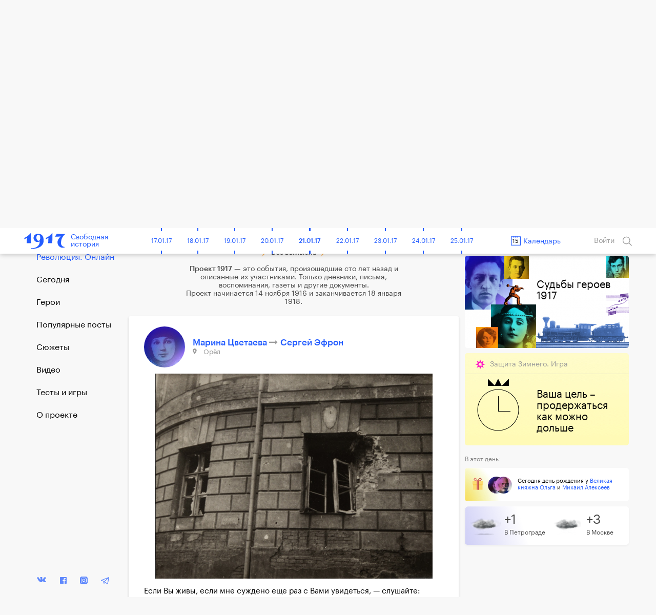

--- FILE ---
content_type: text/html; charset=UTF-8
request_url: https://project1917.ru/posts/7002
body_size: 42036
content:
<!DOCTYPE html>
<html lang="en" ng-app="1917" ng-controller="MainCtrl" prefix="og: http://ogp.me/ns#">
<head>
    <meta charset="utf-8">
    <meta http-equiv="X-UA-Compatible" content="IE=edge">
    <meta name="viewport" content="width=device-width, initial-scale=1, maximum-scale=1">
    <meta property="fb:pages" content="1053622354758913" />


            <!-- RSS -->
    <link rel="alternate" type="application/rss+xml" title="RSS" href="https://project1917.ru/rss.xml" />
    
    <!-- Fonts -->
    <link rel="stylesheet" href="https://cdnjs.cloudflare.com/ajax/libs/font-awesome/4.5.0/css/font-awesome.min.css" integrity="sha384-XdYbMnZ/QjLh6iI4ogqCTaIjrFk87ip+ekIjefZch0Y+PvJ8CDYtEs1ipDmPorQ+" crossorigin="anonymous">
    <link rel="manifest" href="/manifest.json">

    <!-- Styles -->
            <link href="/build/css/1917.assets-04bccf8b54.css" rel="stylesheet">
        <link href="/build/css/1917-c0c3189758.css" rel="stylesheet">
        <link rel="icon" type="image/png" href="/img/favicon.png?1" />
    <style>
        [ng\:cloak], [ng-cloak], [data-ng-cloak], [x-ng-cloak], .ng-cloak, .x-ng-cloak {
            display: none !important;
        }
    </style>
    <script>
        isEn = 0;
    </script>
        
            
            <meta property="og:url" content="https://project1917.ru/posts/7002" />
    <meta property="og:title" content="15 ноября 1917. Марина Цветаева &rarr; Сергей Эфрон" />
    <meta property="og:description" content="Если Вы живы, если мне суждено еще раз с Вами увидеться,   слушайте: вчера, подъезжая к Харькову, прочла  Южный край . 9000 убитых. Я не могу Вам рассказать этой ночи, потому что она не кончилась. Сей..." />
    <meta property="og:image" content="https://project1917.ru/share/post/7002.png?v=6329" />
    <meta property="og:image:secure_url" content="https://project1917.ru/share/post/7002.png?v=6452" />
    <meta property="og:image:width" content="660" />
    <meta property="og:image:height" content="346" />
    <title>15 ноября 1917. Марина Цветаева &rarr; Сергей Эфрон</title>
    <meta name="description" content="Если Вы живы, если мне суждено еще раз с Вами увидеться,   слушайте: вчера, подъезжая к Харькову, прочла  Южный край . 9000 убитых. Я не могу Вам рассказать этой ночи, потому что она не кончилась. Сей..." />

    
    <meta name="twitter:card" content="summary_large_image">
    <meta name="twitter:site" content="@project19171">
    <meta name="twitter:title" content="15 ноября 1917. Марина Цветаева &rarr; Сергей Эфрон">
    <meta name="twitter:description" content="Если Вы живы, если мне суждено еще раз с Вами увидеться,   слушайте: вчера, подъезжая к Харькову, прочла  Южный край . 9000 убитых. Я не могу Вам рассказать этой ночи, потому что она не кончилась. Сей...">
    <meta name="twitter:image" content="https://project1917.ru/share/post/7002.png?v=2317">

                <link rel="alternate" hreflang="en" href="https://project1917.com/posts/31034" />
    



    <script>
        var currentDay = '15';
        var currentMonth = '11';
        var currentYear = '17';
        var todayDate = '1917-01-21';
        var currentDate = '1917-11-15';
    </script>

        <!-- 08:24:15 -->
    <!-- Facebook Pixel Code -->
<script>
    !function(f,b,e,v,n,t,s){if(f.fbq)return;n=f.fbq=function(){n.callMethod?
            n.callMethod.apply(n,arguments):n.queue.push(arguments)};if(!f._fbq)f._fbq=n;
        n.push=n;n.loaded=!0;n.version='2.0';n.queue=[];t=b.createElement(e);t.async=!0;
        t.src=v;s=b.getElementsByTagName(e)[0];s.parentNode.insertBefore(t,s)}(window,
            document,'script','https://connect.facebook.net/en_US/fbevents.js');
    fbq('init', '148513702412894'); // Insert your pixel ID here.
    fbq('track', 'PageView');
</script>
<noscript><img height="1" width="1" style="display:none"
               src="https://www.facebook.com/tr?id=148513702412894&ev=PageView&noscript=1"
    /></noscript>
<!-- DO NOT MODIFY -->
<!-- End Facebook Pixel Code -->

</head>


<body class=" has-big-header " >
    <div class="online-new-post" ng-click="scrollTop()">Новый пост</div>
                                                          <div class="yandex-bar yandex-bar_mobileapp">
                    <div class="container">
                        <a href="https://yandex.ru/izdatelstvo/" target="_blank" class="yandex-bar__logo"></a>

                        <div class="search--icon search--icon--big xs-hide" ng-click="showSearchPopup()"></div>
                        <a href="https://project1917.com/" class="yandex-bar__lang">ENGLISH</a>
                    </div>
                </div>
                         
                        <div class="cart-hs-banner">
                <a href="http://www.kartaistorii.ru/" target="_blank">Продолжение проекта в «Карте истории»</a>
            </div>
        
                <header class="big-header" style="background-image: url('/attachments/d2/-/day/d25f6e6786250116447fa175e4d68524.png');">
            <div class = "big-header__gradient"></div>
            <div class="container big-header__container">
                                <a href="/" class="big-header__logo"></a>
                <a href="/" class="big-header__title">Свободная<br>история</a>
                <div class="big-header__share" style="height: 50px">
                    <div class="share__popup share__popup--day-mobile">
                                                <a class="share__item" ng-click="shareLinkToSocial('https://project1917.ru/posts/15.11.17', 'vk', 725, 'day', {&quot;title&quot;:&quot;1917. \u0421\u0432\u043e\u0431\u043e\u0434\u043d\u0430\u044f \u0438\u0441\u0442\u043e\u0440\u0438\u044f. 15 \u043d\u043e\u044f\u0431\u0440\u044f&quot;,&quot;descr&quot;:&quot;\u041f\u043e\u043c\u0435\u0441\u0442\u043d\u044b\u0439 \u0421\u043e\u0431\u043e\u0440 \u043f\u0440\u0438\u0437\u044b\u0432\u0430\u0435\u0442 \u043f\u0440\u0435\u043a\u0440\u0430\u0442\u0438\u0442\u044c \u043e\u0431\u0441\u0442\u0440\u0435\u043b \u041a\u0440\u0435\u043c\u043b\u044f. \u0416\u0435\u043d\u0441\u043a\u0438\u0439 \u0431\u0430\u0442\u0430\u043b\u044c\u043e\u043d \u0440\u0430\u0441\u043f\u0443\u0449\u0435\u043d. \u041b\u0443\u043d\u0430\u0447\u0430\u0440\u0441\u043a\u0438\u0439 \u043f\u043e\u0434\u0430\u043b \u0432 \u043e\u0442\u0441\u0442\u0430\u0432\u043a\u0443. \u041a\u0435\u0440\u0435\u043d\u0441\u043a\u0438\u0439 \u043f\u0440\u044f\u0447\u0435\u0442\u0441\u044f \u0432 \u043b\u0435\u0441\u0443.&quot;,&quot;image&quot;:&quot;https:\/\/project1917.ru\/share\/day\/725.png&quot;})">
                            <div class="share__item_logo share__item_logo--vk"></div> ВКонтакте                        </a>
                                                <a class="share__item" ng-click="shareLinkToSocial('https://project1917.ru/posts/15.11.17', 'fb', 725, 'day')">
                            <div class="share__item_logo share__item_logo--fb"></div> Фейсбук                        </a>
                        <a class="share__item" ng-click="shareLinkToSocial('https://project1917.ru/posts/15.11.17', 'tw')">
                            <div class="share__item_logo share__item_logo--tw"></div> Твиттер                        </a>

                                                    <a class="share__item" ng-click="shareLinkToSocial('https://project1917.ru/posts/15.11.17', 'ok', 725, 'day');">
                                <div class="share__item_logo share__item_logo--ok"></div> ОК                            </a>
                                                <span class="xs-show">
                            <a class="share__item" ng-click="shareLinkToSocial('https://project1917.ru/posts/15.11.17', 'tg'); ">
                                <div class="share__item_logo share__item_logo--tg"></div> Telegram                            </a>
                            <a class="share__item" href="whatsapp://send?text=https://project1917.ru/posts/15.11.17" target="_blank">
                                <div class="share__item_logo share__item_logo--wsp"></div> WhatsApp                            </a>
                            <a class="share__item" href="viber://forward?text=https://project1917.ru/posts/15.11.17" target="_blank">
                                <div class="share__item_logo share__item_logo--vb"></div> Viber                            </a>
                        </span>

                        <a class="share__item" ng-click="copyLink('https://project1917.ru/posts/15.11.17')">
                            <div class="share__item_logo share__item_logo--copy"></div>Скопировать ссылку                        </a>
                    </div>

                    <i class="icon icon_share-w"></i>
                    <span class="day_725_share_counter"> 36 </span>
                    Поделиться                </div>
                <div class="big-header__thisday">
                    <div class="big-header__thisday-date">15 ноября </div>
                    <div class="big-header__thisday-title">В этот день:</div>
                    <div class="big-header__thisday-columns">
                                                                                    <div class="big-header__thisday-column">
                                    <a href="https://project1917.ru/posts/7967">Поместный Собор призывает прекратить обстрел Кремля</a>
                                </div>
                                                                                                                <div class="big-header__thisday-column">
                                    <a href="https://project1917.ru/posts/27097/">Женский батальон распущен</a>
                                </div>
                                                                                                                <div class="big-header__thisday-column">
                                    <a href="https://project1917.ru/posts/10405">Луначарский подал в отставку</a>
                                </div>
                                                                                                                <div class="big-header__thisday-column">
                                    <a href="https://project1917.ru/posts/17978">Керенский прячется в лесу</a>
                                </div>
                                                                            <div class="big-header__thisday-column-wodot">
                            <div  class="big-header__thisday-share">

                                <div class="share__popup share__popup--day">
                                                                        <a class="share__item" ng-click="shareLinkToSocial('https://project1917.ru/posts/15.11.17', 'vk', 725, 'day', {&quot;title&quot;:&quot;1917. \u0421\u0432\u043e\u0431\u043e\u0434\u043d\u0430\u044f \u0438\u0441\u0442\u043e\u0440\u0438\u044f. 15 \u043d\u043e\u044f\u0431\u0440\u044f&quot;,&quot;descr&quot;:&quot;\u041f\u043e\u043c\u0435\u0441\u0442\u043d\u044b\u0439 \u0421\u043e\u0431\u043e\u0440 \u043f\u0440\u0438\u0437\u044b\u0432\u0430\u0435\u0442 \u043f\u0440\u0435\u043a\u0440\u0430\u0442\u0438\u0442\u044c \u043e\u0431\u0441\u0442\u0440\u0435\u043b \u041a\u0440\u0435\u043c\u043b\u044f. \u0416\u0435\u043d\u0441\u043a\u0438\u0439 \u0431\u0430\u0442\u0430\u043b\u044c\u043e\u043d \u0440\u0430\u0441\u043f\u0443\u0449\u0435\u043d. \u041b\u0443\u043d\u0430\u0447\u0430\u0440\u0441\u043a\u0438\u0439 \u043f\u043e\u0434\u0430\u043b \u0432 \u043e\u0442\u0441\u0442\u0430\u0432\u043a\u0443. \u041a\u0435\u0440\u0435\u043d\u0441\u043a\u0438\u0439 \u043f\u0440\u044f\u0447\u0435\u0442\u0441\u044f \u0432 \u043b\u0435\u0441\u0443.&quot;,&quot;image&quot;:&quot;https:\/\/project1917.ru\/share\/day\/725.png&quot;})">
                                        <div class="share__item_logo share__item_logo--vk"></div> ВКонтакте                                    </a>
                                                                        <a class="share__item" ng-click="shareLinkToSocial('https://project1917.ru/posts/15.11.17', 'fb', 725, 'day')">
                                        <div class="share__item_logo share__item_logo--fb"></div> Фейсбук                                    </a>
                                    <a class="share__item" ng-click="shareLinkToSocial('https://project1917.ru/posts/15.11.17', 'tw')">
                                        <div class="share__item_logo share__item_logo--tw"></div> Твиттер                                    </a>

                                                                            <a class="share__item" ng-click="shareLinkToSocial('https://project1917.ru/posts/15.11.17', 'ok', 725, 'day');">
                                            <div class="share__item_logo share__item_logo--ok"></div> ОК                                        </a>
                                                                        <span class="xs-show">
                                        <a class="share__item" ng-click="shareLinkToSocial('https://project1917.ru/posts/15.11.17', 'tg'); ">
                                            <div class="share__item_logo share__item_logo--tg"></div> Telegram                                        </a>
                                        <a class="share__item" href="whatsapp://send?text=https://project1917.ru/posts/15.11.17" target="_blank">
                                            <div class="share__item_logo share__item_logo--wsp"></div> WhatsApp                                        </a>
                                        <a class="share__item" href="viber://forward?text=https://project1917.ru/posts/15.11.17" target="_blank">
                                            <div class="share__item_logo share__item_logo--vb"></div> Viber                                        </a>
                                    </span>
                                    <a class="share__item" ng-click="copyLink('https://project1917.ru/posts/15.11.17')">
                                        <div class="share__item_logo share__item_logo--copy"></div>Скопировать ссылку                                    </a>
                                </div>

                                <i class="icon icon_share-w"></i>
                                <span class="day_725_share_counter"> 36 </span>
                                Поделиться                            </div>
                        </div>
                    </div>
                </div>
            </div>
        </header>
    
                <header class="header" scroll-header ng-controller="HeaderCtrl" bindonce ng-cloak>
    <div class="container">
        <div class="header-flex">
            <div class="header-inner">
                <div style="font-size: 0;">
    <div class="header__bars" ng-cloak ng-if="!showMenu" ng-click="openMenu($event)"></div>
    <div class="header__bars header__bars--active" ng-cloak ng-if="showMenu" ng-click="closeMenu($event)"></div>
</div>
                <a href="/" class="header-logo" >
    <div class="header-logo__img"></div>
    <span class="header-logo__title xs-hide">Свободная<br>история</span>
</a>            </div>

            <div class="header-inner st-wide">
                <div class="header-timeline xs-hide" ng-controller="CalendarDaysCtrl as vm">
        <div class="header-timeline-box">
            <div class="header-timeline--scroller">
                                                                                        <a href="/posts/01.11.16" class="header-timeline__item st-active" data-time="1916-11-01">01.11.16</a>
                                                                                                <a href="/posts/02.11.16" class="header-timeline__item st-active" data-time="1916-11-02">02.11.16</a>
                                                                                                <a href="/posts/03.11.16" class="header-timeline__item st-active" data-time="1916-11-03">03.11.16</a>
                                                                                                <a href="/posts/04.11.16" class="header-timeline__item st-active" data-time="1916-11-04">04.11.16</a>
                                                                                                <a href="/posts/05.11.16" class="header-timeline__item st-active" data-time="1916-11-05">05.11.16</a>
                                                                                                <a href="/posts/06.11.16" class="header-timeline__item st-active" data-time="1916-11-06">06.11.16</a>
                                                                                                <a href="/posts/07.11.16" class="header-timeline__item st-active" data-time="1916-11-07">07.11.16</a>
                                                                                                <a href="/posts/08.11.16" class="header-timeline__item st-active" data-time="1916-11-08">08.11.16</a>
                                                                                                <a href="/posts/09.11.16" class="header-timeline__item st-active" data-time="1916-11-09">09.11.16</a>
                                                                                                <a href="/posts/10.11.16" class="header-timeline__item st-active" data-time="1916-11-10">10.11.16</a>
                                                                                                <a href="/posts/11.11.16" class="header-timeline__item st-active" data-time="1916-11-11">11.11.16</a>
                                                                                                <a href="/posts/12.11.16" class="header-timeline__item st-active" data-time="1916-11-12">12.11.16</a>
                                                                                                <a href="/posts/13.11.16" class="header-timeline__item st-active" data-time="1916-11-13">13.11.16</a>
                                                                                                <a href="/posts/14.11.16" class="header-timeline__item st-active" data-time="1916-11-14">14.11.16</a>
                                                                                                <a href="/posts/15.11.16" class="header-timeline__item st-active" data-time="1916-11-15">15.11.16</a>
                                                                                                <a href="/posts/16.11.16" class="header-timeline__item st-active" data-time="1916-11-16">16.11.16</a>
                                                                                                <a href="/posts/17.11.16" class="header-timeline__item st-active" data-time="1916-11-17">17.11.16</a>
                                                                                                <a href="/posts/18.11.16" class="header-timeline__item st-active" data-time="1916-11-18">18.11.16</a>
                                                                                                <a href="/posts/19.11.16" class="header-timeline__item st-active" data-time="1916-11-19">19.11.16</a>
                                                                                                <a href="/posts/20.11.16" class="header-timeline__item st-active" data-time="1916-11-20">20.11.16</a>
                                                                                                <a href="/posts/21.11.16" class="header-timeline__item st-active" data-time="1916-11-21">21.11.16</a>
                                                                                                <a href="/posts/22.11.16" class="header-timeline__item st-active" data-time="1916-11-22">22.11.16</a>
                                                                                                <a href="/posts/23.11.16" class="header-timeline__item st-active" data-time="1916-11-23">23.11.16</a>
                                                                                                <a href="/posts/24.11.16" class="header-timeline__item st-active" data-time="1916-11-24">24.11.16</a>
                                                                                                <a href="/posts/25.11.16" class="header-timeline__item st-active" data-time="1916-11-25">25.11.16</a>
                                                                                                <a href="/posts/26.11.16" class="header-timeline__item st-active" data-time="1916-11-26">26.11.16</a>
                                                                                                <a href="/posts/27.11.16" class="header-timeline__item st-active" data-time="1916-11-27">27.11.16</a>
                                                                                                <a href="/posts/28.11.16" class="header-timeline__item st-active" data-time="1916-11-28">28.11.16</a>
                                                                                                <a href="/posts/29.11.16" class="header-timeline__item st-active" data-time="1916-11-29">29.11.16</a>
                                                                                                <a href="/posts/30.11.16" class="header-timeline__item st-active" data-time="1916-11-30">30.11.16</a>
                                                                                                                                    <a href="/posts/01.12.16" class="header-timeline__item st-active" data-time="1916-12-01">01.12.16</a>
                                                                                                <a href="/posts/02.12.16" class="header-timeline__item st-active" data-time="1916-12-02">02.12.16</a>
                                                                                                <a href="/posts/03.12.16" class="header-timeline__item st-active" data-time="1916-12-03">03.12.16</a>
                                                                                                <a href="/posts/04.12.16" class="header-timeline__item st-active" data-time="1916-12-04">04.12.16</a>
                                                                                                <a href="/posts/05.12.16" class="header-timeline__item st-active" data-time="1916-12-05">05.12.16</a>
                                                                                                <a href="/posts/06.12.16" class="header-timeline__item st-active" data-time="1916-12-06">06.12.16</a>
                                                                                                <a href="/posts/07.12.16" class="header-timeline__item st-active" data-time="1916-12-07">07.12.16</a>
                                                                                                <a href="/posts/08.12.16" class="header-timeline__item st-active" data-time="1916-12-08">08.12.16</a>
                                                                                                <a href="/posts/09.12.16" class="header-timeline__item st-active" data-time="1916-12-09">09.12.16</a>
                                                                                                <a href="/posts/10.12.16" class="header-timeline__item st-active" data-time="1916-12-10">10.12.16</a>
                                                                                                <a href="/posts/11.12.16" class="header-timeline__item st-active" data-time="1916-12-11">11.12.16</a>
                                                                                                <a href="/posts/12.12.16" class="header-timeline__item st-active" data-time="1916-12-12">12.12.16</a>
                                                                                                <a href="/posts/13.12.16" class="header-timeline__item st-active" data-time="1916-12-13">13.12.16</a>
                                                                                                <a href="/posts/14.12.16" class="header-timeline__item st-active" data-time="1916-12-14">14.12.16</a>
                                                                                                <a href="/posts/15.12.16" class="header-timeline__item st-active" data-time="1916-12-15">15.12.16</a>
                                                                                                <a href="/posts/16.12.16" class="header-timeline__item st-active" data-time="1916-12-16">16.12.16</a>
                                                                                                <a href="/posts/17.12.16" class="header-timeline__item st-active" data-time="1916-12-17">17.12.16</a>
                                                                                                <a href="/posts/18.12.16" class="header-timeline__item st-active" data-time="1916-12-18">18.12.16</a>
                                                                                                <a href="/posts/19.12.16" class="header-timeline__item st-active" data-time="1916-12-19">19.12.16</a>
                                                                                                <a href="/posts/20.12.16" class="header-timeline__item st-active" data-time="1916-12-20">20.12.16</a>
                                                                                                <a href="/posts/21.12.16" class="header-timeline__item st-active" data-time="1916-12-21">21.12.16</a>
                                                                                                <a href="/posts/22.12.16" class="header-timeline__item st-active" data-time="1916-12-22">22.12.16</a>
                                                                                                <a href="/posts/23.12.16" class="header-timeline__item st-active" data-time="1916-12-23">23.12.16</a>
                                                                                                <a href="/posts/24.12.16" class="header-timeline__item st-active" data-time="1916-12-24">24.12.16</a>
                                                                                                <a href="/posts/25.12.16" class="header-timeline__item st-active" data-time="1916-12-25">25.12.16</a>
                                                                                                <a href="/posts/26.12.16" class="header-timeline__item st-active" data-time="1916-12-26">26.12.16</a>
                                                                                                <a href="/posts/27.12.16" class="header-timeline__item st-active" data-time="1916-12-27">27.12.16</a>
                                                                                                <a href="/posts/28.12.16" class="header-timeline__item st-active" data-time="1916-12-28">28.12.16</a>
                                                                                                <a href="/posts/29.12.16" class="header-timeline__item st-active" data-time="1916-12-29">29.12.16</a>
                                                                                                <a href="/posts/30.12.16" class="header-timeline__item st-active" data-time="1916-12-30">30.12.16</a>
                                                                                                <a href="/posts/31.12.16" class="header-timeline__item st-active" data-time="1916-12-31">31.12.16</a>
                                                                                                                                    <a href="/posts/01.01.17" class="header-timeline__item st-active" data-time="1917-01-01">01.01.17</a>
                                                                                                <a href="/posts/02.01.17" class="header-timeline__item st-active" data-time="1917-01-02">02.01.17</a>
                                                                                                <a href="/posts/03.01.17" class="header-timeline__item st-active" data-time="1917-01-03">03.01.17</a>
                                                                                                <a href="/posts/04.01.17" class="header-timeline__item st-active" data-time="1917-01-04">04.01.17</a>
                                                                                                <a href="/posts/05.01.17" class="header-timeline__item st-active" data-time="1917-01-05">05.01.17</a>
                                                                                                <a href="/posts/06.01.17" class="header-timeline__item st-active" data-time="1917-01-06">06.01.17</a>
                                                                                                <a href="/posts/07.01.17" class="header-timeline__item st-active" data-time="1917-01-07">07.01.17</a>
                                                                                                <a href="/posts/08.01.17" class="header-timeline__item st-active" data-time="1917-01-08">08.01.17</a>
                                                                                                <a href="/posts/09.01.17" class="header-timeline__item st-active" data-time="1917-01-09">09.01.17</a>
                                                                                                <a href="/posts/10.01.17" class="header-timeline__item st-active" data-time="1917-01-10">10.01.17</a>
                                                                                                <a href="/posts/11.01.17" class="header-timeline__item st-active" data-time="1917-01-11">11.01.17</a>
                                                                                                <a href="/posts/12.01.17" class="header-timeline__item st-active" data-time="1917-01-12">12.01.17</a>
                                                                                                <a href="/posts/13.01.17" class="header-timeline__item st-active" data-time="1917-01-13">13.01.17</a>
                                                                                                <a href="/posts/14.01.17" class="header-timeline__item st-active" data-time="1917-01-14">14.01.17</a>
                                                                                                <a href="/posts/15.01.17" class="header-timeline__item st-active" data-time="1917-01-15">15.01.17</a>
                                                                                                <a href="/posts/16.01.17" class="header-timeline__item st-active" data-time="1917-01-16">16.01.17</a>
                                                                                                <a href="/posts/17.01.17" class="header-timeline__item st-active" data-time="1917-01-17">17.01.17</a>
                                                                                                <a href="/posts/18.01.17" class="header-timeline__item st-active" data-time="1917-01-18">18.01.17</a>
                                                                                                <a href="/posts/19.01.17" class="header-timeline__item st-active" data-time="1917-01-19">19.01.17</a>
                                                                                                <a href="/posts/20.01.17" class="header-timeline__item st-active" data-time="1917-01-20">20.01.17</a>
                                                                                                <a href="/posts/21.01.17" class="header-timeline__item st-active" data-time="1917-01-21">21.01.17</a>
                                                                                                <a href="/posts/22.01.17" class="header-timeline__item st-active" data-time="1917-01-22">22.01.17</a>
                                                                                                <a href="/posts/23.01.17" class="header-timeline__item st-active" data-time="1917-01-23">23.01.17</a>
                                                                                                <a href="/posts/24.01.17" class="header-timeline__item st-active" data-time="1917-01-24">24.01.17</a>
                                                                                                <a href="/posts/25.01.17" class="header-timeline__item st-active" data-time="1917-01-25">25.01.17</a>
                                                                                                <a href="/posts/26.01.17" class="header-timeline__item st-active" data-time="1917-01-26">26.01.17</a>
                                                                                                <a href="/posts/27.01.17" class="header-timeline__item st-active" data-time="1917-01-27">27.01.17</a>
                                                                                                <a href="/posts/28.01.17" class="header-timeline__item st-active" data-time="1917-01-28">28.01.17</a>
                                                                                                <a href="/posts/29.01.17" class="header-timeline__item st-active" data-time="1917-01-29">29.01.17</a>
                                                                                                <a href="/posts/30.01.17" class="header-timeline__item st-active" data-time="1917-01-30">30.01.17</a>
                                                                                                <a href="/posts/31.01.17" class="header-timeline__item st-active" data-time="1917-01-31">31.01.17</a>
                                                                                                                                    <a href="/posts/01.02.17" class="header-timeline__item st-active" data-time="1917-02-01">01.02.17</a>
                                                                                                <a href="/posts/02.02.17" class="header-timeline__item st-active" data-time="1917-02-02">02.02.17</a>
                                                                                                <a href="/posts/03.02.17" class="header-timeline__item st-active" data-time="1917-02-03">03.02.17</a>
                                                                                                <a href="/posts/04.02.17" class="header-timeline__item st-active" data-time="1917-02-04">04.02.17</a>
                                                                                                <a href="/posts/05.02.17" class="header-timeline__item st-active" data-time="1917-02-05">05.02.17</a>
                                                                                                <a href="/posts/06.02.17" class="header-timeline__item st-active" data-time="1917-02-06">06.02.17</a>
                                                                                                <a href="/posts/07.02.17" class="header-timeline__item st-active" data-time="1917-02-07">07.02.17</a>
                                                                                                <a href="/posts/08.02.17" class="header-timeline__item st-active" data-time="1917-02-08">08.02.17</a>
                                                                                                <a href="/posts/09.02.17" class="header-timeline__item st-active" data-time="1917-02-09">09.02.17</a>
                                                                                                <a href="/posts/10.02.17" class="header-timeline__item st-active" data-time="1917-02-10">10.02.17</a>
                                                                                                <a href="/posts/11.02.17" class="header-timeline__item st-active" data-time="1917-02-11">11.02.17</a>
                                                                                                <a href="/posts/12.02.17" class="header-timeline__item st-active" data-time="1917-02-12">12.02.17</a>
                                                                                                <a href="/posts/13.02.17" class="header-timeline__item st-active" data-time="1917-02-13">13.02.17</a>
                                                                                                <a href="/posts/14.02.17" class="header-timeline__item st-active" data-time="1917-02-14">14.02.17</a>
                                                                                                <a href="/posts/15.02.17" class="header-timeline__item st-active" data-time="1917-02-15">15.02.17</a>
                                                                                                <a href="/posts/16.02.17" class="header-timeline__item st-active" data-time="1917-02-16">16.02.17</a>
                                                                                                <a href="/posts/17.02.17" class="header-timeline__item st-active" data-time="1917-02-17">17.02.17</a>
                                                                                                <a href="/posts/18.02.17" class="header-timeline__item st-active" data-time="1917-02-18">18.02.17</a>
                                                                                                <a href="/posts/19.02.17" class="header-timeline__item st-active" data-time="1917-02-19">19.02.17</a>
                                                                                                <a href="/posts/20.02.17" class="header-timeline__item st-active" data-time="1917-02-20">20.02.17</a>
                                                                                                <a href="/posts/21.02.17" class="header-timeline__item st-active" data-time="1917-02-21">21.02.17</a>
                                                                                                <a href="/posts/22.02.17" class="header-timeline__item st-active" data-time="1917-02-22">22.02.17</a>
                                                                                                <a href="/posts/23.02.17" class="header-timeline__item st-active" data-time="1917-02-23">23.02.17</a>
                                                                                                <a href="/posts/24.02.17" class="header-timeline__item st-active" data-time="1917-02-24">24.02.17</a>
                                                                                                <a href="/posts/25.02.17" class="header-timeline__item st-active" data-time="1917-02-25">25.02.17</a>
                                                                                                <a href="/posts/26.02.17" class="header-timeline__item st-active" data-time="1917-02-26">26.02.17</a>
                                                                                                <a href="/posts/27.02.17" class="header-timeline__item st-active" data-time="1917-02-27">27.02.17</a>
                                                                                                <a href="/posts/28.02.17" class="header-timeline__item st-active" data-time="1917-02-28">28.02.17</a>
                                                                                                                                    <a href="/posts/01.03.17" class="header-timeline__item st-active" data-time="1917-03-01">01.03.17</a>
                                                                                                <a href="/posts/02.03.17" class="header-timeline__item st-active" data-time="1917-03-02">02.03.17</a>
                                                                                                <a href="/posts/03.03.17" class="header-timeline__item st-active" data-time="1917-03-03">03.03.17</a>
                                                                                                <a href="/posts/04.03.17" class="header-timeline__item st-active" data-time="1917-03-04">04.03.17</a>
                                                                                                <a href="/posts/05.03.17" class="header-timeline__item st-active" data-time="1917-03-05">05.03.17</a>
                                                                                                <a href="/posts/06.03.17" class="header-timeline__item st-active" data-time="1917-03-06">06.03.17</a>
                                                                                                <a href="/posts/07.03.17" class="header-timeline__item st-active" data-time="1917-03-07">07.03.17</a>
                                                                                                <a href="/posts/08.03.17" class="header-timeline__item st-active" data-time="1917-03-08">08.03.17</a>
                                                                                                <a href="/posts/09.03.17" class="header-timeline__item st-active" data-time="1917-03-09">09.03.17</a>
                                                                                                <a href="/posts/10.03.17" class="header-timeline__item st-active" data-time="1917-03-10">10.03.17</a>
                                                                                                <a href="/posts/11.03.17" class="header-timeline__item st-active" data-time="1917-03-11">11.03.17</a>
                                                                                                <a href="/posts/12.03.17" class="header-timeline__item st-active" data-time="1917-03-12">12.03.17</a>
                                                                                                <a href="/posts/13.03.17" class="header-timeline__item st-active" data-time="1917-03-13">13.03.17</a>
                                                                                                <a href="/posts/14.03.17" class="header-timeline__item st-active" data-time="1917-03-14">14.03.17</a>
                                                                                                <a href="/posts/15.03.17" class="header-timeline__item st-active" data-time="1917-03-15">15.03.17</a>
                                                                                                <a href="/posts/16.03.17" class="header-timeline__item st-active" data-time="1917-03-16">16.03.17</a>
                                                                                                <a href="/posts/17.03.17" class="header-timeline__item st-active" data-time="1917-03-17">17.03.17</a>
                                                                                                <a href="/posts/18.03.17" class="header-timeline__item st-active" data-time="1917-03-18">18.03.17</a>
                                                                                                <a href="/posts/19.03.17" class="header-timeline__item st-active" data-time="1917-03-19">19.03.17</a>
                                                                                                <a href="/posts/20.03.17" class="header-timeline__item st-active" data-time="1917-03-20">20.03.17</a>
                                                                                                <a href="/posts/21.03.17" class="header-timeline__item st-active" data-time="1917-03-21">21.03.17</a>
                                                                                                <a href="/posts/22.03.17" class="header-timeline__item st-active" data-time="1917-03-22">22.03.17</a>
                                                                                                <a href="/posts/23.03.17" class="header-timeline__item st-active" data-time="1917-03-23">23.03.17</a>
                                                                                                <a href="/posts/24.03.17" class="header-timeline__item st-active" data-time="1917-03-24">24.03.17</a>
                                                                                                <a href="/posts/25.03.17" class="header-timeline__item st-active" data-time="1917-03-25">25.03.17</a>
                                                                                                <a href="/posts/26.03.17" class="header-timeline__item st-active" data-time="1917-03-26">26.03.17</a>
                                                                                                <a href="/posts/27.03.17" class="header-timeline__item st-active" data-time="1917-03-27">27.03.17</a>
                                                                                                <a href="/posts/28.03.17" class="header-timeline__item st-active" data-time="1917-03-28">28.03.17</a>
                                                                                                <a href="/posts/29.03.17" class="header-timeline__item st-active" data-time="1917-03-29">29.03.17</a>
                                                                                                <a href="/posts/30.03.17" class="header-timeline__item st-active" data-time="1917-03-30">30.03.17</a>
                                                                                                <a href="/posts/31.03.17" class="header-timeline__item st-active" data-time="1917-03-31">31.03.17</a>
                                                                                                                                    <a href="/posts/01.04.17" class="header-timeline__item st-active" data-time="1917-04-01">01.04.17</a>
                                                                                                <a href="/posts/02.04.17" class="header-timeline__item st-active" data-time="1917-04-02">02.04.17</a>
                                                                                                <a href="/posts/03.04.17" class="header-timeline__item st-active" data-time="1917-04-03">03.04.17</a>
                                                                                                <a href="/posts/04.04.17" class="header-timeline__item st-active" data-time="1917-04-04">04.04.17</a>
                                                                                                <a href="/posts/05.04.17" class="header-timeline__item st-active" data-time="1917-04-05">05.04.17</a>
                                                                                                <a href="/posts/06.04.17" class="header-timeline__item st-active" data-time="1917-04-06">06.04.17</a>
                                                                                                <a href="/posts/07.04.17" class="header-timeline__item st-active" data-time="1917-04-07">07.04.17</a>
                                                                                                <a href="/posts/08.04.17" class="header-timeline__item st-active" data-time="1917-04-08">08.04.17</a>
                                                                                                <a href="/posts/09.04.17" class="header-timeline__item st-active" data-time="1917-04-09">09.04.17</a>
                                                                                                <a href="/posts/10.04.17" class="header-timeline__item st-active" data-time="1917-04-10">10.04.17</a>
                                                                                                <a href="/posts/11.04.17" class="header-timeline__item st-active" data-time="1917-04-11">11.04.17</a>
                                                                                                <a href="/posts/12.04.17" class="header-timeline__item st-active" data-time="1917-04-12">12.04.17</a>
                                                                                                <a href="/posts/13.04.17" class="header-timeline__item st-active" data-time="1917-04-13">13.04.17</a>
                                                                                                <a href="/posts/14.04.17" class="header-timeline__item st-active" data-time="1917-04-14">14.04.17</a>
                                                                                                <a href="/posts/15.04.17" class="header-timeline__item st-active" data-time="1917-04-15">15.04.17</a>
                                                                                                <a href="/posts/16.04.17" class="header-timeline__item st-active" data-time="1917-04-16">16.04.17</a>
                                                                                                <a href="/posts/17.04.17" class="header-timeline__item st-active" data-time="1917-04-17">17.04.17</a>
                                                                                                <a href="/posts/18.04.17" class="header-timeline__item st-active" data-time="1917-04-18">18.04.17</a>
                                                                                                <a href="/posts/19.04.17" class="header-timeline__item st-active" data-time="1917-04-19">19.04.17</a>
                                                                                                <a href="/posts/20.04.17" class="header-timeline__item st-active" data-time="1917-04-20">20.04.17</a>
                                                                                                <a href="/posts/21.04.17" class="header-timeline__item st-active" data-time="1917-04-21">21.04.17</a>
                                                                                                <a href="/posts/22.04.17" class="header-timeline__item st-active" data-time="1917-04-22">22.04.17</a>
                                                                                                <a href="/posts/23.04.17" class="header-timeline__item st-active" data-time="1917-04-23">23.04.17</a>
                                                                                                <a href="/posts/24.04.17" class="header-timeline__item st-active" data-time="1917-04-24">24.04.17</a>
                                                                                                <a href="/posts/25.04.17" class="header-timeline__item st-active" data-time="1917-04-25">25.04.17</a>
                                                                                                <a href="/posts/26.04.17" class="header-timeline__item st-active" data-time="1917-04-26">26.04.17</a>
                                                                                                <a href="/posts/27.04.17" class="header-timeline__item st-active" data-time="1917-04-27">27.04.17</a>
                                                                                                <a href="/posts/28.04.17" class="header-timeline__item st-active" data-time="1917-04-28">28.04.17</a>
                                                                                                <a href="/posts/29.04.17" class="header-timeline__item st-active" data-time="1917-04-29">29.04.17</a>
                                                                                                <a href="/posts/30.04.17" class="header-timeline__item st-active" data-time="1917-04-30">30.04.17</a>
                                                                                                                                    <a href="/posts/01.05.17" class="header-timeline__item st-active" data-time="1917-05-01">01.05.17</a>
                                                                                                <a href="/posts/02.05.17" class="header-timeline__item st-active" data-time="1917-05-02">02.05.17</a>
                                                                                                <a href="/posts/03.05.17" class="header-timeline__item st-active" data-time="1917-05-03">03.05.17</a>
                                                                                                <a href="/posts/04.05.17" class="header-timeline__item st-active" data-time="1917-05-04">04.05.17</a>
                                                                                                <a href="/posts/05.05.17" class="header-timeline__item st-active" data-time="1917-05-05">05.05.17</a>
                                                                                                <a href="/posts/06.05.17" class="header-timeline__item st-active" data-time="1917-05-06">06.05.17</a>
                                                                                                <a href="/posts/07.05.17" class="header-timeline__item st-active" data-time="1917-05-07">07.05.17</a>
                                                                                                <a href="/posts/08.05.17" class="header-timeline__item st-active" data-time="1917-05-08">08.05.17</a>
                                                                                                <a href="/posts/09.05.17" class="header-timeline__item st-active" data-time="1917-05-09">09.05.17</a>
                                                                                                <a href="/posts/10.05.17" class="header-timeline__item st-active" data-time="1917-05-10">10.05.17</a>
                                                                                                <a href="/posts/11.05.17" class="header-timeline__item st-active" data-time="1917-05-11">11.05.17</a>
                                                                                                <a href="/posts/12.05.17" class="header-timeline__item st-active" data-time="1917-05-12">12.05.17</a>
                                                                                                <a href="/posts/13.05.17" class="header-timeline__item st-active" data-time="1917-05-13">13.05.17</a>
                                                                                                <a href="/posts/14.05.17" class="header-timeline__item st-active" data-time="1917-05-14">14.05.17</a>
                                                                                                <a href="/posts/15.05.17" class="header-timeline__item st-active" data-time="1917-05-15">15.05.17</a>
                                                                                                <a href="/posts/16.05.17" class="header-timeline__item st-active" data-time="1917-05-16">16.05.17</a>
                                                                                                <a href="/posts/17.05.17" class="header-timeline__item st-active" data-time="1917-05-17">17.05.17</a>
                                                                                                <a href="/posts/18.05.17" class="header-timeline__item st-active" data-time="1917-05-18">18.05.17</a>
                                                                                                <a href="/posts/19.05.17" class="header-timeline__item st-active" data-time="1917-05-19">19.05.17</a>
                                                                                                <a href="/posts/20.05.17" class="header-timeline__item st-active" data-time="1917-05-20">20.05.17</a>
                                                                                                <a href="/posts/21.05.17" class="header-timeline__item st-active" data-time="1917-05-21">21.05.17</a>
                                                                                                <a href="/posts/22.05.17" class="header-timeline__item st-active" data-time="1917-05-22">22.05.17</a>
                                                                                                <a href="/posts/23.05.17" class="header-timeline__item st-active" data-time="1917-05-23">23.05.17</a>
                                                                                                <a href="/posts/24.05.17" class="header-timeline__item st-active" data-time="1917-05-24">24.05.17</a>
                                                                                                <a href="/posts/25.05.17" class="header-timeline__item st-active" data-time="1917-05-25">25.05.17</a>
                                                                                                <a href="/posts/26.05.17" class="header-timeline__item st-active" data-time="1917-05-26">26.05.17</a>
                                                                                                <a href="/posts/27.05.17" class="header-timeline__item st-active" data-time="1917-05-27">27.05.17</a>
                                                                                                <a href="/posts/28.05.17" class="header-timeline__item st-active" data-time="1917-05-28">28.05.17</a>
                                                                                                <a href="/posts/29.05.17" class="header-timeline__item st-active" data-time="1917-05-29">29.05.17</a>
                                                                                                <a href="/posts/30.05.17" class="header-timeline__item st-active" data-time="1917-05-30">30.05.17</a>
                                                                                                <a href="/posts/31.05.17" class="header-timeline__item st-active" data-time="1917-05-31">31.05.17</a>
                                                                                                                                    <a href="/posts/01.06.17" class="header-timeline__item st-active" data-time="1917-06-01">01.06.17</a>
                                                                                                <a href="/posts/02.06.17" class="header-timeline__item st-active" data-time="1917-06-02">02.06.17</a>
                                                                                                <a href="/posts/03.06.17" class="header-timeline__item st-active" data-time="1917-06-03">03.06.17</a>
                                                                                                <a href="/posts/04.06.17" class="header-timeline__item st-active" data-time="1917-06-04">04.06.17</a>
                                                                                                <a href="/posts/05.06.17" class="header-timeline__item st-active" data-time="1917-06-05">05.06.17</a>
                                                                                                <a href="/posts/06.06.17" class="header-timeline__item st-active" data-time="1917-06-06">06.06.17</a>
                                                                                                <a href="/posts/07.06.17" class="header-timeline__item st-active" data-time="1917-06-07">07.06.17</a>
                                                                                                <a href="/posts/08.06.17" class="header-timeline__item st-active" data-time="1917-06-08">08.06.17</a>
                                                                                                <a href="/posts/09.06.17" class="header-timeline__item st-active" data-time="1917-06-09">09.06.17</a>
                                                                                                <a href="/posts/10.06.17" class="header-timeline__item st-active" data-time="1917-06-10">10.06.17</a>
                                                                                                <a href="/posts/11.06.17" class="header-timeline__item st-active" data-time="1917-06-11">11.06.17</a>
                                                                                                <a href="/posts/12.06.17" class="header-timeline__item st-active" data-time="1917-06-12">12.06.17</a>
                                                                                                <a href="/posts/13.06.17" class="header-timeline__item st-active" data-time="1917-06-13">13.06.17</a>
                                                                                                <a href="/posts/14.06.17" class="header-timeline__item st-active" data-time="1917-06-14">14.06.17</a>
                                                                                                <a href="/posts/15.06.17" class="header-timeline__item st-active" data-time="1917-06-15">15.06.17</a>
                                                                                                <a href="/posts/16.06.17" class="header-timeline__item st-active" data-time="1917-06-16">16.06.17</a>
                                                                                                <a href="/posts/17.06.17" class="header-timeline__item st-active" data-time="1917-06-17">17.06.17</a>
                                                                                                <a href="/posts/18.06.17" class="header-timeline__item st-active" data-time="1917-06-18">18.06.17</a>
                                                                                                <a href="/posts/19.06.17" class="header-timeline__item st-active" data-time="1917-06-19">19.06.17</a>
                                                                                                <a href="/posts/20.06.17" class="header-timeline__item st-active" data-time="1917-06-20">20.06.17</a>
                                                                                                <a href="/posts/21.06.17" class="header-timeline__item st-active" data-time="1917-06-21">21.06.17</a>
                                                                                                <a href="/posts/22.06.17" class="header-timeline__item st-active" data-time="1917-06-22">22.06.17</a>
                                                                                                <a href="/posts/23.06.17" class="header-timeline__item st-active" data-time="1917-06-23">23.06.17</a>
                                                                                                <a href="/posts/24.06.17" class="header-timeline__item st-active" data-time="1917-06-24">24.06.17</a>
                                                                                                <a href="/posts/25.06.17" class="header-timeline__item st-active" data-time="1917-06-25">25.06.17</a>
                                                                                                <a href="/posts/26.06.17" class="header-timeline__item st-active" data-time="1917-06-26">26.06.17</a>
                                                                                                <a href="/posts/27.06.17" class="header-timeline__item st-active" data-time="1917-06-27">27.06.17</a>
                                                                                                <a href="/posts/28.06.17" class="header-timeline__item st-active" data-time="1917-06-28">28.06.17</a>
                                                                                                <a href="/posts/29.06.17" class="header-timeline__item st-active" data-time="1917-06-29">29.06.17</a>
                                                                                                <a href="/posts/30.06.17" class="header-timeline__item st-active" data-time="1917-06-30">30.06.17</a>
                                                                                                                                    <a href="/posts/01.07.17" class="header-timeline__item st-active" data-time="1917-07-01">01.07.17</a>
                                                                                                <a href="/posts/02.07.17" class="header-timeline__item st-active" data-time="1917-07-02">02.07.17</a>
                                                                                                <a href="/posts/03.07.17" class="header-timeline__item st-active" data-time="1917-07-03">03.07.17</a>
                                                                                                <a href="/posts/04.07.17" class="header-timeline__item st-active" data-time="1917-07-04">04.07.17</a>
                                                                                                <a href="/posts/05.07.17" class="header-timeline__item st-active" data-time="1917-07-05">05.07.17</a>
                                                                                                <a href="/posts/06.07.17" class="header-timeline__item st-active" data-time="1917-07-06">06.07.17</a>
                                                                                                <a href="/posts/07.07.17" class="header-timeline__item st-active" data-time="1917-07-07">07.07.17</a>
                                                                                                <a href="/posts/08.07.17" class="header-timeline__item st-active" data-time="1917-07-08">08.07.17</a>
                                                                                                <a href="/posts/09.07.17" class="header-timeline__item st-active" data-time="1917-07-09">09.07.17</a>
                                                                                                <a href="/posts/10.07.17" class="header-timeline__item st-active" data-time="1917-07-10">10.07.17</a>
                                                                                                <a href="/posts/11.07.17" class="header-timeline__item st-active" data-time="1917-07-11">11.07.17</a>
                                                                                                <a href="/posts/12.07.17" class="header-timeline__item st-active" data-time="1917-07-12">12.07.17</a>
                                                                                                <a href="/posts/13.07.17" class="header-timeline__item st-active" data-time="1917-07-13">13.07.17</a>
                                                                                                <a href="/posts/14.07.17" class="header-timeline__item st-active" data-time="1917-07-14">14.07.17</a>
                                                                                                <a href="/posts/15.07.17" class="header-timeline__item st-active" data-time="1917-07-15">15.07.17</a>
                                                                                                <a href="/posts/16.07.17" class="header-timeline__item st-active" data-time="1917-07-16">16.07.17</a>
                                                                                                <a href="/posts/17.07.17" class="header-timeline__item st-active" data-time="1917-07-17">17.07.17</a>
                                                                                                <a href="/posts/18.07.17" class="header-timeline__item st-active" data-time="1917-07-18">18.07.17</a>
                                                                                                <a href="/posts/19.07.17" class="header-timeline__item st-active" data-time="1917-07-19">19.07.17</a>
                                                                                                <a href="/posts/20.07.17" class="header-timeline__item st-active" data-time="1917-07-20">20.07.17</a>
                                                                                                <a href="/posts/21.07.17" class="header-timeline__item st-active" data-time="1917-07-21">21.07.17</a>
                                                                                                <a href="/posts/22.07.17" class="header-timeline__item st-active" data-time="1917-07-22">22.07.17</a>
                                                                                                <a href="/posts/23.07.17" class="header-timeline__item st-active" data-time="1917-07-23">23.07.17</a>
                                                                                                <a href="/posts/24.07.17" class="header-timeline__item st-active" data-time="1917-07-24">24.07.17</a>
                                                                                                <a href="/posts/25.07.17" class="header-timeline__item st-active" data-time="1917-07-25">25.07.17</a>
                                                                                                <a href="/posts/26.07.17" class="header-timeline__item st-active" data-time="1917-07-26">26.07.17</a>
                                                                                                <a href="/posts/27.07.17" class="header-timeline__item st-active" data-time="1917-07-27">27.07.17</a>
                                                                                                <a href="/posts/28.07.17" class="header-timeline__item st-active" data-time="1917-07-28">28.07.17</a>
                                                                                                <a href="/posts/29.07.17" class="header-timeline__item st-active" data-time="1917-07-29">29.07.17</a>
                                                                                                <a href="/posts/30.07.17" class="header-timeline__item st-active" data-time="1917-07-30">30.07.17</a>
                                                                                                <a href="/posts/31.07.17" class="header-timeline__item st-active" data-time="1917-07-31">31.07.17</a>
                                                                                                                                    <a href="/posts/01.08.17" class="header-timeline__item st-active" data-time="1917-08-01">01.08.17</a>
                                                                                                <a href="/posts/02.08.17" class="header-timeline__item st-active" data-time="1917-08-02">02.08.17</a>
                                                                                                <a href="/posts/03.08.17" class="header-timeline__item st-active" data-time="1917-08-03">03.08.17</a>
                                                                                                <a href="/posts/04.08.17" class="header-timeline__item st-active" data-time="1917-08-04">04.08.17</a>
                                                                                                <a href="/posts/05.08.17" class="header-timeline__item st-active" data-time="1917-08-05">05.08.17</a>
                                                                                                <a href="/posts/06.08.17" class="header-timeline__item st-active" data-time="1917-08-06">06.08.17</a>
                                                                                                <a href="/posts/07.08.17" class="header-timeline__item st-active" data-time="1917-08-07">07.08.17</a>
                                                                                                <a href="/posts/08.08.17" class="header-timeline__item st-active" data-time="1917-08-08">08.08.17</a>
                                                                                                <a href="/posts/09.08.17" class="header-timeline__item st-active" data-time="1917-08-09">09.08.17</a>
                                                                                                <a href="/posts/10.08.17" class="header-timeline__item st-active" data-time="1917-08-10">10.08.17</a>
                                                                                                <a href="/posts/11.08.17" class="header-timeline__item st-active" data-time="1917-08-11">11.08.17</a>
                                                                                                <a href="/posts/12.08.17" class="header-timeline__item st-active" data-time="1917-08-12">12.08.17</a>
                                                                                                <a href="/posts/13.08.17" class="header-timeline__item st-active" data-time="1917-08-13">13.08.17</a>
                                                                                                <a href="/posts/14.08.17" class="header-timeline__item st-active" data-time="1917-08-14">14.08.17</a>
                                                                                                <a href="/posts/15.08.17" class="header-timeline__item st-active" data-time="1917-08-15">15.08.17</a>
                                                                                                <a href="/posts/16.08.17" class="header-timeline__item st-active" data-time="1917-08-16">16.08.17</a>
                                                                                                <a href="/posts/17.08.17" class="header-timeline__item st-active" data-time="1917-08-17">17.08.17</a>
                                                                                                <a href="/posts/18.08.17" class="header-timeline__item st-active" data-time="1917-08-18">18.08.17</a>
                                                                                                <a href="/posts/19.08.17" class="header-timeline__item st-active" data-time="1917-08-19">19.08.17</a>
                                                                                                <a href="/posts/20.08.17" class="header-timeline__item st-active" data-time="1917-08-20">20.08.17</a>
                                                                                                <a href="/posts/21.08.17" class="header-timeline__item st-active" data-time="1917-08-21">21.08.17</a>
                                                                                                <a href="/posts/22.08.17" class="header-timeline__item st-active" data-time="1917-08-22">22.08.17</a>
                                                                                                <a href="/posts/23.08.17" class="header-timeline__item st-active" data-time="1917-08-23">23.08.17</a>
                                                                                                <a href="/posts/24.08.17" class="header-timeline__item st-active" data-time="1917-08-24">24.08.17</a>
                                                                                                <a href="/posts/25.08.17" class="header-timeline__item st-active" data-time="1917-08-25">25.08.17</a>
                                                                                                <a href="/posts/26.08.17" class="header-timeline__item st-active" data-time="1917-08-26">26.08.17</a>
                                                                                                <a href="/posts/27.08.17" class="header-timeline__item st-active" data-time="1917-08-27">27.08.17</a>
                                                                                                <a href="/posts/28.08.17" class="header-timeline__item st-active" data-time="1917-08-28">28.08.17</a>
                                                                                                <a href="/posts/29.08.17" class="header-timeline__item st-active" data-time="1917-08-29">29.08.17</a>
                                                                                                <a href="/posts/30.08.17" class="header-timeline__item st-active" data-time="1917-08-30">30.08.17</a>
                                                                                                <a href="/posts/31.08.17" class="header-timeline__item st-active" data-time="1917-08-31">31.08.17</a>
                                                                                                                                    <a href="/posts/01.09.17" class="header-timeline__item st-active" data-time="1917-09-01">01.09.17</a>
                                                                                                <a href="/posts/02.09.17" class="header-timeline__item st-active" data-time="1917-09-02">02.09.17</a>
                                                                                                <a href="/posts/03.09.17" class="header-timeline__item st-active" data-time="1917-09-03">03.09.17</a>
                                                                                                <a href="/posts/04.09.17" class="header-timeline__item st-active" data-time="1917-09-04">04.09.17</a>
                                                                                                <a href="/posts/05.09.17" class="header-timeline__item st-active" data-time="1917-09-05">05.09.17</a>
                                                                                                <a href="/posts/06.09.17" class="header-timeline__item st-active" data-time="1917-09-06">06.09.17</a>
                                                                                                <a href="/posts/07.09.17" class="header-timeline__item st-active" data-time="1917-09-07">07.09.17</a>
                                                                                                <a href="/posts/08.09.17" class="header-timeline__item st-active" data-time="1917-09-08">08.09.17</a>
                                                                                                <a href="/posts/09.09.17" class="header-timeline__item st-active" data-time="1917-09-09">09.09.17</a>
                                                                                                <a href="/posts/10.09.17" class="header-timeline__item st-active" data-time="1917-09-10">10.09.17</a>
                                                                                                <a href="/posts/11.09.17" class="header-timeline__item st-active" data-time="1917-09-11">11.09.17</a>
                                                                                                <a href="/posts/12.09.17" class="header-timeline__item st-active" data-time="1917-09-12">12.09.17</a>
                                                                                                <a href="/posts/13.09.17" class="header-timeline__item st-active" data-time="1917-09-13">13.09.17</a>
                                                                                                <a href="/posts/14.09.17" class="header-timeline__item st-active" data-time="1917-09-14">14.09.17</a>
                                                                                                <a href="/posts/15.09.17" class="header-timeline__item st-active" data-time="1917-09-15">15.09.17</a>
                                                                                                <a href="/posts/16.09.17" class="header-timeline__item st-active" data-time="1917-09-16">16.09.17</a>
                                                                                                <a href="/posts/17.09.17" class="header-timeline__item st-active" data-time="1917-09-17">17.09.17</a>
                                                                                                <a href="/posts/18.09.17" class="header-timeline__item st-active" data-time="1917-09-18">18.09.17</a>
                                                                                                <a href="/posts/19.09.17" class="header-timeline__item st-active" data-time="1917-09-19">19.09.17</a>
                                                                                                <a href="/posts/20.09.17" class="header-timeline__item st-active" data-time="1917-09-20">20.09.17</a>
                                                                                                <a href="/posts/21.09.17" class="header-timeline__item st-active" data-time="1917-09-21">21.09.17</a>
                                                                                                <a href="/posts/22.09.17" class="header-timeline__item st-active" data-time="1917-09-22">22.09.17</a>
                                                                                                <a href="/posts/23.09.17" class="header-timeline__item st-active" data-time="1917-09-23">23.09.17</a>
                                                                                                <a href="/posts/24.09.17" class="header-timeline__item st-active" data-time="1917-09-24">24.09.17</a>
                                                                                                <a href="/posts/25.09.17" class="header-timeline__item st-active" data-time="1917-09-25">25.09.17</a>
                                                                                                <a href="/posts/26.09.17" class="header-timeline__item st-active" data-time="1917-09-26">26.09.17</a>
                                                                                                <a href="/posts/27.09.17" class="header-timeline__item st-active" data-time="1917-09-27">27.09.17</a>
                                                                                                <a href="/posts/28.09.17" class="header-timeline__item st-active" data-time="1917-09-28">28.09.17</a>
                                                                                                <a href="/posts/29.09.17" class="header-timeline__item st-active" data-time="1917-09-29">29.09.17</a>
                                                                                                <a href="/posts/30.09.17" class="header-timeline__item st-active" data-time="1917-09-30">30.09.17</a>
                                                                                                                                    <a href="/posts/01.10.17" class="header-timeline__item st-active" data-time="1917-10-01">01.10.17</a>
                                                                                                <a href="/posts/02.10.17" class="header-timeline__item st-active" data-time="1917-10-02">02.10.17</a>
                                                                                                <a href="/posts/03.10.17" class="header-timeline__item st-active" data-time="1917-10-03">03.10.17</a>
                                                                                                <a href="/posts/04.10.17" class="header-timeline__item st-active" data-time="1917-10-04">04.10.17</a>
                                                                                                <a href="/posts/05.10.17" class="header-timeline__item st-active" data-time="1917-10-05">05.10.17</a>
                                                                                                <a href="/posts/06.10.17" class="header-timeline__item st-active" data-time="1917-10-06">06.10.17</a>
                                                                                                <a href="/posts/07.10.17" class="header-timeline__item st-active" data-time="1917-10-07">07.10.17</a>
                                                                                                <a href="/posts/08.10.17" class="header-timeline__item st-active" data-time="1917-10-08">08.10.17</a>
                                                                                                <a href="/posts/09.10.17" class="header-timeline__item st-active" data-time="1917-10-09">09.10.17</a>
                                                                                                <a href="/posts/10.10.17" class="header-timeline__item st-active" data-time="1917-10-10">10.10.17</a>
                                                                                                <a href="/posts/11.10.17" class="header-timeline__item st-active" data-time="1917-10-11">11.10.17</a>
                                                                                                <a href="/posts/12.10.17" class="header-timeline__item st-active" data-time="1917-10-12">12.10.17</a>
                                                                                                <a href="/posts/13.10.17" class="header-timeline__item st-active" data-time="1917-10-13">13.10.17</a>
                                                                                                <a href="/posts/14.10.17" class="header-timeline__item st-active" data-time="1917-10-14">14.10.17</a>
                                                                                                <a href="/posts/15.10.17" class="header-timeline__item st-active" data-time="1917-10-15">15.10.17</a>
                                                                                                <a href="/posts/16.10.17" class="header-timeline__item st-active" data-time="1917-10-16">16.10.17</a>
                                                                                                <a href="/posts/17.10.17" class="header-timeline__item st-active" data-time="1917-10-17">17.10.17</a>
                                                                                                <a href="/posts/18.10.17" class="header-timeline__item st-active" data-time="1917-10-18">18.10.17</a>
                                                                                                <a href="/posts/19.10.17" class="header-timeline__item st-active" data-time="1917-10-19">19.10.17</a>
                                                                                                <a href="/posts/20.10.17" class="header-timeline__item st-active" data-time="1917-10-20">20.10.17</a>
                                                                                                <a href="/posts/21.10.17" class="header-timeline__item st-active" data-time="1917-10-21">21.10.17</a>
                                                                                                <a href="/posts/22.10.17" class="header-timeline__item st-active" data-time="1917-10-22">22.10.17</a>
                                                                                                <a href="/posts/23.10.17" class="header-timeline__item st-active" data-time="1917-10-23">23.10.17</a>
                                                                                                <a href="/posts/24.10.17" class="header-timeline__item st-active" data-time="1917-10-24">24.10.17</a>
                                                                                                <a href="/posts/25.10.17" class="header-timeline__item st-active" data-time="1917-10-25">25.10.17</a>
                                                                                                <a href="/posts/26.10.17" class="header-timeline__item st-active" data-time="1917-10-26">26.10.17</a>
                                                                                                <a href="/posts/27.10.17" class="header-timeline__item st-active" data-time="1917-10-27">27.10.17</a>
                                                                                                <a href="/posts/28.10.17" class="header-timeline__item st-active" data-time="1917-10-28">28.10.17</a>
                                                                                                <a href="/posts/29.10.17" class="header-timeline__item st-active" data-time="1917-10-29">29.10.17</a>
                                                                                                <a href="/posts/30.10.17" class="header-timeline__item st-active" data-time="1917-10-30">30.10.17</a>
                                                                                                <a href="/posts/31.10.17" class="header-timeline__item st-active" data-time="1917-10-31">31.10.17</a>
                                                                                                                                    <a href="/posts/01.11.17" class="header-timeline__item st-active" data-time="1917-11-01">01.11.17</a>
                                                                                                <a href="/posts/02.11.17" class="header-timeline__item st-active" data-time="1917-11-02">02.11.17</a>
                                                                                                <a href="/posts/03.11.17" class="header-timeline__item st-active" data-time="1917-11-03">03.11.17</a>
                                                                                                <a href="/posts/04.11.17" class="header-timeline__item st-active" data-time="1917-11-04">04.11.17</a>
                                                                                                <a href="/posts/05.11.17" class="header-timeline__item st-active" data-time="1917-11-05">05.11.17</a>
                                                                                                <a href="/posts/06.11.17" class="header-timeline__item st-active" data-time="1917-11-06">06.11.17</a>
                                                                                                <a href="/posts/07.11.17" class="header-timeline__item st-active" data-time="1917-11-07">07.11.17</a>
                                                                                                <a href="/posts/08.11.17" class="header-timeline__item st-active" data-time="1917-11-08">08.11.17</a>
                                                                                                <a href="/posts/09.11.17" class="header-timeline__item st-active" data-time="1917-11-09">09.11.17</a>
                                                                                                <a href="/posts/10.11.17" class="header-timeline__item st-active" data-time="1917-11-10">10.11.17</a>
                                                                                                <a href="/posts/11.11.17" class="header-timeline__item st-active" data-time="1917-11-11">11.11.17</a>
                                                                                                <a href="/posts/12.11.17" class="header-timeline__item st-active" data-time="1917-11-12">12.11.17</a>
                                                                                                <a href="/posts/13.11.17" class="header-timeline__item st-active" data-time="1917-11-13">13.11.17</a>
                                                                                                <a href="/posts/14.11.17" class="header-timeline__item st-active" data-time="1917-11-14">14.11.17</a>
                                                                                                <a href="/posts/15.11.17" class="header-timeline__item st-active" data-time="1917-11-15">15.11.17</a>
                                                                                                <a href="/posts/16.11.17" class="header-timeline__item st-active" data-time="1917-11-16">16.11.17</a>
                                                                                                <a href="/posts/17.11.17" class="header-timeline__item st-active" data-time="1917-11-17">17.11.17</a>
                                                                                                <a href="/posts/18.11.17" class="header-timeline__item st-active" data-time="1917-11-18">18.11.17</a>
                                                                                                <a href="/posts/19.11.17" class="header-timeline__item st-active" data-time="1917-11-19">19.11.17</a>
                                                                                                <a href="/posts/20.11.17" class="header-timeline__item st-active" data-time="1917-11-20">20.11.17</a>
                                                                                                <a href="/posts/21.11.17" class="header-timeline__item st-active" data-time="1917-11-21">21.11.17</a>
                                                                                                <a href="/posts/22.11.17" class="header-timeline__item st-active" data-time="1917-11-22">22.11.17</a>
                                                                                                <a href="/posts/23.11.17" class="header-timeline__item st-active" data-time="1917-11-23">23.11.17</a>
                                                                                                <a href="/posts/24.11.17" class="header-timeline__item st-active" data-time="1917-11-24">24.11.17</a>
                                                                                                <a href="/posts/25.11.17" class="header-timeline__item st-active" data-time="1917-11-25">25.11.17</a>
                                                                                                <a href="/posts/26.11.17" class="header-timeline__item st-active" data-time="1917-11-26">26.11.17</a>
                                                                                                <a href="/posts/27.11.17" class="header-timeline__item st-active" data-time="1917-11-27">27.11.17</a>
                                                                                                <a href="/posts/28.11.17" class="header-timeline__item st-active" data-time="1917-11-28">28.11.17</a>
                                                                                                <a href="/posts/29.11.17" class="header-timeline__item st-active" data-time="1917-11-29">29.11.17</a>
                                                                                                <a href="/posts/30.11.17" class="header-timeline__item st-active" data-time="1917-11-30">30.11.17</a>
                                                                                                                                    <a href="/posts/01.12.17" class="header-timeline__item st-active" data-time="1917-12-01">01.12.17</a>
                                                                                                <a href="/posts/02.12.17" class="header-timeline__item st-active" data-time="1917-12-02">02.12.17</a>
                                                                                                <a href="/posts/03.12.17" class="header-timeline__item st-active" data-time="1917-12-03">03.12.17</a>
                                                                                                <a href="/posts/04.12.17" class="header-timeline__item st-active" data-time="1917-12-04">04.12.17</a>
                                                                                                <a href="/posts/05.12.17" class="header-timeline__item st-active" data-time="1917-12-05">05.12.17</a>
                                                                                                <a href="/posts/06.12.17" class="header-timeline__item st-active" data-time="1917-12-06">06.12.17</a>
                                                                                                <a href="/posts/07.12.17" class="header-timeline__item st-active" data-time="1917-12-07">07.12.17</a>
                                                                                                <a href="/posts/08.12.17" class="header-timeline__item st-active" data-time="1917-12-08">08.12.17</a>
                                                                                                <a href="/posts/09.12.17" class="header-timeline__item st-active" data-time="1917-12-09">09.12.17</a>
                                                                                                <a href="/posts/10.12.17" class="header-timeline__item st-active" data-time="1917-12-10">10.12.17</a>
                                                                                                <a href="/posts/11.12.17" class="header-timeline__item st-active" data-time="1917-12-11">11.12.17</a>
                                                                                                <a href="/posts/12.12.17" class="header-timeline__item st-active" data-time="1917-12-12">12.12.17</a>
                                                                                                <a href="/posts/13.12.17" class="header-timeline__item st-active" data-time="1917-12-13">13.12.17</a>
                                                                                                <a href="/posts/14.12.17" class="header-timeline__item st-active" data-time="1917-12-14">14.12.17</a>
                                                                                                <a href="/posts/15.12.17" class="header-timeline__item st-active" data-time="1917-12-15">15.12.17</a>
                                                                                                <a href="/posts/16.12.17" class="header-timeline__item st-active" data-time="1917-12-16">16.12.17</a>
                                                                                                <a href="/posts/17.12.17" class="header-timeline__item st-active" data-time="1917-12-17">17.12.17</a>
                                                                                                <a href="/posts/18.12.17" class="header-timeline__item st-active" data-time="1917-12-18">18.12.17</a>
                                                                                                <a href="/posts/19.12.17" class="header-timeline__item st-active" data-time="1917-12-19">19.12.17</a>
                                                                                                <a href="/posts/20.12.17" class="header-timeline__item st-active" data-time="1917-12-20">20.12.17</a>
                                                                                                <a href="/posts/21.12.17" class="header-timeline__item st-active" data-time="1917-12-21">21.12.17</a>
                                                                                                <a href="/posts/22.12.17" class="header-timeline__item st-active" data-time="1917-12-22">22.12.17</a>
                                                                                                <a href="/posts/23.12.17" class="header-timeline__item st-active" data-time="1917-12-23">23.12.17</a>
                                                                                                <a href="/posts/24.12.17" class="header-timeline__item st-active" data-time="1917-12-24">24.12.17</a>
                                                                                                <a href="/posts/25.12.17" class="header-timeline__item st-active" data-time="1917-12-25">25.12.17</a>
                                                                                                <a href="/posts/26.12.17" class="header-timeline__item st-active" data-time="1917-12-26">26.12.17</a>
                                                                                                <a href="/posts/27.12.17" class="header-timeline__item st-active" data-time="1917-12-27">27.12.17</a>
                                                                                                <a href="/posts/28.12.17" class="header-timeline__item st-active" data-time="1917-12-28">28.12.17</a>
                                                                                                <a href="/posts/29.12.17" class="header-timeline__item st-active" data-time="1917-12-29">29.12.17</a>
                                                                                                <a href="/posts/30.12.17" class="header-timeline__item st-active" data-time="1917-12-30">30.12.17</a>
                                                                                                <a href="/posts/31.12.17" class="header-timeline__item st-active" data-time="1917-12-31">31.12.17</a>
                                                                                                                                    <a href="/posts/01.01.18" class="header-timeline__item st-active" data-time="1918-01-01">01.01.18</a>
                                                                                                <a href="/posts/02.01.18" class="header-timeline__item st-active" data-time="1918-01-02">02.01.18</a>
                                                                                                <a href="/posts/03.01.18" class="header-timeline__item st-active" data-time="1918-01-03">03.01.18</a>
                                                                                                <a href="/posts/04.01.18" class="header-timeline__item st-active" data-time="1918-01-04">04.01.18</a>
                                                                                                <a href="/posts/05.01.18" class="header-timeline__item st-active" data-time="1918-01-05">05.01.18</a>
                                                                                                <a href="/posts/06.01.18" class="header-timeline__item st-active" data-time="1918-01-06">06.01.18</a>
                                                                                                <a href="/posts/07.01.18" class="header-timeline__item st-active" data-time="1918-01-07">07.01.18</a>
                                                                                                <a href="/posts/08.01.18" class="header-timeline__item st-active" data-time="1918-01-08">08.01.18</a>
                                                                                                <a href="/posts/09.01.18" class="header-timeline__item st-active" data-time="1918-01-09">09.01.18</a>
                                                                                                <a href="/posts/10.01.18" class="header-timeline__item st-active" data-time="1918-01-10">10.01.18</a>
                                                                                                <a href="/posts/11.01.18" class="header-timeline__item st-active" data-time="1918-01-11">11.01.18</a>
                                                                                                <a href="/posts/12.01.18" class="header-timeline__item st-active" data-time="1918-01-12">12.01.18</a>
                                                                                                <a href="/posts/13.01.18" class="header-timeline__item st-active" data-time="1918-01-13">13.01.18</a>
                                                                                                <a href="/posts/14.01.18" class="header-timeline__item st-active" data-time="1918-01-14">14.01.18</a>
                                                                                                <a href="/posts/15.01.18" class="header-timeline__item st-active" data-time="1918-01-15">15.01.18</a>
                                                                                                <a href="/posts/16.01.18" class="header-timeline__item st-active" data-time="1918-01-16">16.01.18</a>
                                                                                                <a href="/posts/17.01.18" class="header-timeline__item st-active" data-time="1918-01-17">17.01.18</a>
                                                                                                <a href="/posts/18.01.18" class="header-timeline__item st-active" data-time="1918-01-18">18.01.18</a>
                                                                                                
                            <span class="header-timeline__item" data-time="1918-01-19">19.01.18</span>

                                                                                                                            
                            <span class="header-timeline__item" data-time="1918-01-20">20.01.18</span>

                                                                                                                            
                            <span class="header-timeline__item" data-time="1918-01-21">21.01.18</span>

                                                                                                                            
                            <span class="header-timeline__item" data-time="1918-01-22">22.01.18</span>

                                                                                                                            
                            <span class="header-timeline__item" data-time="1918-01-23">23.01.18</span>

                                                                                                                            
                            <span class="header-timeline__item" data-time="1918-01-24">24.01.18</span>

                                                                                                                            
                            <span class="header-timeline__item" data-time="1918-01-25">25.01.18</span>

                                                                                                                            
                            <span class="header-timeline__item" data-time="1918-01-26">26.01.18</span>

                                                                                                                            
                            <span class="header-timeline__item" data-time="1918-01-27">27.01.18</span>

                                                                                                                            
                            <span class="header-timeline__item" data-time="1918-01-28">28.01.18</span>

                                                                                                                            
                            <span class="header-timeline__item" data-time="1918-01-29">29.01.18</span>

                                                                                                                                                                                                                                                                                                                                                                                                                                                                                                                                                                                                                                                                                                                                                                                                                                                                                                                                                                                                                                                                                                                                                                                                                                                                                                                                                                                                                                                                                                                                                                </div>
        </div>
    </div>
            </div>

            <div class="header-inner">
                                    <a href="/calendar" class="header-calendar" ng-controller="CalendarDateCtrl" ng-cloak>
                        <div class="header-calendar__icon" ng-bind="date"></div>
                        <span class="header-calendar__title">Календарь</span>
                    </a>
                
                <span class="header__authorization--container" style="display: none">
    <div class="header__authorization--link ng-cloak" ng-if="!authService.auth">
        <a class="header__authorization--btn" ng-click="openAuthForm()">Войти</a>
    </div>

    <div class="header__authorization--link header__authorization--link-auth ng-cloak" ng-if="authService.auth">
        <img bo-src="authService.avatarPath" class="header__authorization--avatar hue-img">

        <div class="header__authorization--menu">
            <a href="https://project1917.ru/logout" class="header__authorization--menu-item">Выйти</a>
        </div>
    </div>
</span>
                <div class="search--icon xs-hide" ng-click="showSearchPopup()"></div>
            </div>
        </div>

        <div class="header-menu" ng-class="{'header-menu_open': showMenu, 'header-menu--close' : !showMenu}" click-outside="closeHeaderMenu($event)">

    <div class="toggler-menu">
        <div class="toggler-menu__title">Направление чтения</div>
        <div class="toggler-menu__date" ng-click="readFromPast($event);">1916</div>
        <div class="toggler-menu__arrows">
            <div class="toggler-menu__arrow toggler-menu__arrow--to-left" ng-class="{'toggler-menu__arrow--to-left_active': !opt.mainReadReverse, 'toggler-menu__arrow--to-left_inactive' : opt.mainReadReverse}"></div>
            <div class="toggler-menu__arrow toggler-menu__arrow--to-right" ng-class="{'toggler-menu__arrow--to-right_inactive': !opt.mainReadReverse, 'toggler-menu__arrow--to-right_active' : opt.mainReadReverse}"></div>
        </div>
        <div class="toggler-menu__date" ng-click="readFromFuture($event);">1918</div>
    </div>

    <div class="header-menu__item">
        <a href="/october">Революция. Онлайн</a>
    </div>

            <div class="header-menu__item ">
            <a href="/popular" target="_blank">Популярные посты</a>
        </div>
            <div class="header-menu__item ">
        <a href="/videos">Видео</a>
    </div>
            <div class="header-menu__item ">
            <a href="/games">Тесты и игры</a>
        </div>
        <div class="header-menu__item ">
            <a href="/plots">Сюжеты</a>
        </div>
        <div class="header-menu__item ">
        <a href="/heroes">Герои</a>
    </div>
        
        
            
            <div class="header-menu__item ">
        <a href="/about">О проекте</a>
    </div>
    <div class="header-menu__item">
        <a href="/logout" class="xs-show" style="display: none;" id="menu-logout-link">Выйти</a>
    </div>
    <div class="header-menu__item" style="cursor: pointer;">
        <a ng-click="openAuthForm(); closeHeaderMenu();"class="xs-show" style="display: none;" id="menu-login-link">Войти</a>
    </div>

    <form class="header-menu__search" ng-submit="submitSearchHeadMenu()">
        <input type="text" class="header-menu__search_input" ng-model="search.query" placeholder="Поиск">
        <button class="header-menu__search_btn"></button>
    </form>

    <div class="header-menu__social">
        <a href="https://vk.com/project1917" target="_blank" class="header-menu__social_link header-menu__social_link--vk"></a>
        <a href="https://www.facebook.com/project1917/?fref=ts" target="_blank" class="header-menu__social_link header-menu__social_link--fb"></a>
        <a href="https://www.instagram.com/project1917/" target="_blank" class="header-menu__social_link header-menu__social_link--ig"></a>
        <a href="https://t.me/project1917" target="_blank" class="header-menu__social_link header-menu__social_link--tg"></a>
        <a href="https://www.youtube.com/channel/UCOEkK6MI0YmpwAYomx3-3ng" target="_blank" class="header-menu__social_link header-menu__social_link--yt"></a>
    </div>
</div>    </div>
</header>
    
    <div id="clickHeaderAnchor" style="height: 100%">
        <div class="container" ng-controller="PostCtrl" id="post">
        <div class="row">
            <div class="col-left">
                <div class="menu" id="ANCHOR_SUBSCRIBE_MENU">
    <ul class="menu__list">

        <li class="menu__item menu__item_active"><a href="/october">Революция. Онлайн</a></li>
        <li class="menu__item"><a href="/" >Cегодня</a></li>
        <li class="menu__item "><a href="/heroes" >Герои</a></li>
        
            <li class="menu__item "><a href="/popular" target="_blank" >Популярные посты</a></li>
            <li class="menu__item"><a href="/plots"  >Сюжеты</a></li>
        
        <li class="menu__item "><a href="/videos" >Видео</a></li>
                   <li class="menu__item  "><a href="/games" >Тесты и игры</a></li>
        

                          

        <li class="menu__item "><a href="/about" >О проекте</a></li>
    </ul>
</div>
    <div class="widget_subscribe_left_en widget_subscribe_left_en--to-top "  scroll-subscribe  >

   <div class="widget_subscribe_left_en__container">

    <div class="widget_subscribe_left_en__footer">
        <a href="https://vk.com/project1917" target="_blank" class="widget_subscribe_left_en__social_link widget_subscribe_left_en__social_link--vk"></a>
        <a href="https://www.facebook.com/1917freehistory/" target="_blank" class="widget_subscribe_left_en__social_link widget_subscribe_left_en__social_link--fb"></a>
        <a href="https://www.instagram.com/project1917/" target="_blank" class="widget_subscribe_left_en__social_link widget_subscribe_left_en__social_link--ig"></a>
        <a href="https://telegram.me/project1917" target="_blank" class="widget_subscribe_left_en__social_link widget_subscribe_left_en__social_link--tg"></a>
    </div>
       </div>
</div>            </div>
                            <div class="col-middle">
                    <div class="lenta">

                        

                        <div ng-show="showSocilaIntro" class="lenta__soc-intro" ng-cloak>
    <b><i class="icon icon_lightning"></i> Без вымысла <i class="icon icon_lightning"></i></b>
    <br>
    <br>
            <b>Проект 1917</b> — это события, произошедшие сто лет назад и описанные их участниками. Только дневники, письма, воспоминания, газеты и другие документы.<br>Проект начинается 14 ноября 1916 и заканчивается 18 января 1918.
    </div>
                        <div class="lenta__posts"
                             scroll-spy
                             infinite-scroll="loadPostsNext()"
                             infinite-scroll-disabled='loadingPosts'
                             infinite-scroll-distance="1" id="infinite-container"
                             id="postAnchor7002">
                            <div class="lenta__post">
                                                                                                    <div class="lenta-post ">
                                        <div class="post-author" >
                            <div class="post-author__ava ava ava_80 hero_6_avatar_80__async" ng-style="{'background-image' : 'url(/attachments/72/-/80/7211caab03546ea550c16879ce0e1ac0.jpg)'}"></div>
                <div class="post-author__title">
                   <a href="/heroes/marina-tsvetaeva"
              class=" footnote-popup--hero  post-author__link"
              target="_blank">
               Марина Цветаева
                                  <span class="footnote-popup--hero__popup" set-width set-width-max="260" set-width-text="Поэтесса">Поэтесса</span>
                          </a>
                            <i class="fa fa-long-arrow-right"></i>
            <a href="/heroes/sergey-efron"
               class=" footnote-popup--hero  post-author__link nobrake"
               target="_blank">
                Сергей Эфрон
                                    <span class="footnote-popup--hero__popup" set-width set-width-max="260" set-width-text="Литератор, офицер">Литератор, офицер</span>
                            </a>
                <div class="post-author__info">
                                        <div class="post-author__location">
                    Орёл
                </div>
                                </div>
    </div>
</div>                                        <div class="lenta-post__header-cover" >
        <img ng-src="/attachments/8a/-/posth/8aed77a8b333121b3217b41b8056500f.png" alt=""  ng-click="showModalGallery([{&quot;url&quot;:&quot;\/attachments\/8a\/8aed77a8b333121b3217b41b8056500f.png&quot;,&quot;descr&quot;:&quot;\u041c\u043e\u0441\u043a\u0432\u0430.1917 \u0433\u043e\u0434&quot;}], 0)" >
    </div>

<div class="lenta-post__body "
    >
        <div class="lenta-post__text">
                            <p>Если Вы живы, если мне суждено еще раз с Вами увидеться, — слушайте: вчера, подъезжая к Харькову, прочла «Южный край». 9000 убитых. Я не могу Вам рассказать этой ночи, потому что она не кончилась. Сейчас серое утро. Я в коридоре. Поймите! Я еду и пишу Вам и не знаю сейчас — но тут следуют слова, которых я не могу написать.</p>
<p>Подъезжаем к Орлу. Я боюсь писать Вам, как мне хочется, потому что расплачусь. Все это страшный сон. Стараюсь спать. Я не знаю, как Вам писать. Когда я Вам пишу, Вы — есть, раз я Вам пишу! А потом — ах! — 56 запасной полк, Кремль. (Помните те огромные ключи, которыми Вы на ночь запирали ворота?) А главное, главное, главное — Вы, Вы сам, Вы с Вашим инстинктом самоистребления.</p>
<hr />

<p>Разве Вы можете сидеть дома? Если бы все остались, Вы бы один пошли. Потому что Вы безупречны. Потому что Вы не можете, чтобы убивали других. Потому что Вы лев, отдающий львиную долю: жизнь — всем другим, зайцам и лисам. Потому что Вы беззаветны и самоохраной брезгуете, потому что «я» для Вас не важно, потому что я все это с первого часа знала! Если Бог сделает это чудо — оставит Вас в живых, я буду ходить за Вами, как собака.</p>
<p>Известия неопределенны, не знаю, чему верить. Читаю про Кремль, Тверскую, Арбат, Метрополь, Вознесенскую площадь, про горы трупов. В социал-революционной газете «Курская Жизнь» от вчерашнего дня — что началось разоружение. Другие (сегодняшние) пишут о бое. Я сейчас не даю себе воли писать, но тысячу раз видела, как я вхожу в дом. Можно ли будет проникнуть в город? Скоро Орел. Сейчас около 2 часов дня. В Москве будем в 2 часа ночи. А если я войду в дом — и никого нет, ни души? Где мне искать Вас? Может быть, и дома уже нет? У меня все время чувство: это страшный сон. Я все жду, что вот-вот что-то случится, и не было ни газет, ничего. Что это мне снится, что я проснусь. Горло сжато, точно пальцами. Все время оттягиваю, растягиваю ворот. Сереженька. Я написала Ваше имя и не могу писать дальше.</p>
            </div>

 
                    <div class="lenta-post__tag">
                                                        <a style ="display: inline-block; line-height: 20px" href="/groups/409" target="_blank">#Это любовь</a>
                       &nbsp;
                                        <a style ="display: inline-block; line-height: 20px" href="/groups/516" target="_blank">#Это гражданская война</a>
                       &nbsp;
                            </div>
        
</div>

                                        <div class="post-footer"  ng-controller="LoadPostCommentsController as l" ng-cloak>
    <div class="post-footer__likes ng-cloak" ng-if="likesListService.likes_list[7002].length" ><span ng-repeat="like in likesListService.likes_list[7002] | slice:0:2 track by $index"><span ng-if="$index > 0">, </span><a ng-if="like.type == 1" ng-href="{% like.url %}" target="_blank" ng-bind="like.name"></a><span ng-if="like.type == 0" ng-bind="like.name"></span></span><span ng-if="likesListService.likes_list[7002].length > 2">
                            и&nbsp;еще&nbsp;<span ng-bind="likesListService.likes_list[7002].length - 2"></span>
                    </span>
    </div>

    
    <div class="post-footer__bg">
        <div class="user_comments__list" id="user_comments__list_7002" >
            <div class="user_comments__list_item post_7002__comments" bindonce ng-repeat="item in l.u_comments">
                    <div class="user_comments__list_item__avatar"  bo-style="{'background-image': 'url({% item.author.avatar_path %})' }"></div>
                    <div class="user_comments__list_item__content">
                        <div class="user_comments__list_item__name" bo-html= "item.author.name"></div>

                        <div class="user_comments__list_item__text" bo-html="item.html_to_text"></div>
                    </div>
             </div>
        </div>


        <div class="post-footer__columns">
            <div class="post-footer__column">
                <a class="post-footer__column-btn post-footer__column-like" ng-click="likePost(7002); " ng-class="{'post-footer__column-like--liked' : authService.checkLiked(7002)}">
                    <span class="xs-show" id="post_7002_likes_counter" > 33 </span>
                    <span class="xs-hide">Мне нравится</span>
                </a>
            </div>
            <div class="post-footer__column" >
                <a class="post-footer__column-btn post-footer__column-comment" ng-class="{'post-footer__column-comment--active' : openedPostForComments == 7002 }" ng-click="l.loadComments(7002); showPostComments(7002); ">
                    <span id="post_7002_comments_counter">9</span>
                    <span class="xs-hide">Комментировать</span>
                </a>
            </div>
            <div class="post-footer__column">
                <div class="post-footer__column-btn post-footer__column-share">
                    <div class="share__popup">
                                                <a class="share__item" ng-click="shareLinkToSocial('https://project1917.ru/posts/7002', 'vk', 7002, 'post', {&quot;title&quot;:&quot;15 \u043d\u043e\u044f\u0431\u0440\u044f 1917. \u041c\u0430\u0440\u0438\u043d\u0430 \u0426\u0432\u0435\u0442\u0430\u0435\u0432\u0430 \u2192 \u0421\u0435\u0440\u0433\u0435\u0439 \u042d\u0444\u0440\u043e\u043d&quot;,&quot;descr&quot;:&quot;\u0415\u0441\u043b\u0438 \u0412\u044b \u0436\u0438\u0432\u044b, \u0435\u0441\u043b\u0438 \u043c\u043d\u0435 \u0441\u0443\u0436\u0434\u0435\u043d\u043e \u0435\u0449\u0435 \u0440\u0430\u0437 \u0441 \u0412\u0430\u043c\u0438 \u0443\u0432\u0438\u0434\u0435\u0442\u044c\u0441\u044f,   \u0441\u043b\u0443\u0448\u0430\u0439\u0442\u0435: \u0432\u0447\u0435\u0440\u0430, \u043f\u043e\u0434\u044a\u0435\u0437\u0436\u0430\u044f \u043a \u0425\u0430\u0440\u044c\u043a\u043e\u0432\u0443, \u043f\u0440\u043e\u0447\u043b\u0430  \u042e\u0436\u043d\u044b\u0439 \u043a\u0440\u0430\u0439 . 9000 \u0443\u0431\u0438\u0442\u044b\u0445. \u042f \u043d\u0435 \u043c\u043e\u0433\u0443 \u0412\u0430\u043c \u0440\u0430\u0441\u0441\u043a\u0430\u0437\u0430\u0442\u044c \u044d\u0442\u043e\u0439 \u043d\u043e\u0447\u0438, \u043f\u043e\u0442\u043e\u043c\u0443 \u0447\u0442\u043e \u043e\u043d\u0430 \u043d\u0435 \u043a\u043e\u043d\u0447\u0438\u043b\u0430\u0441\u044c. \u0421\u0435\u0439...&quot;,&quot;image&quot;:&quot;https:\/\/project1917.ru\/share\/post\/7002.png?v=8249&quot;}); ">
                            <div class="share__item_logo share__item_logo--vk"></div> ВКонтакте                        </a>
                                                <a class="share__item" ng-click="shareLinkToSocial('https://project1917.ru/posts/7002', 'fb', 7002, 'post' ); ">
                            <div class="share__item_logo share__item_logo--fb"></div> Фейсбук                        </a>
                        <a class="share__item" ng-click="shareLinkToSocial('https://project1917.ru/posts/7002', 'tw'); ">
                            <div class="share__item_logo share__item_logo--tw"></div> Твиттер                        </a>

                                                    <a class="share__item" ng-click="shareLinkToSocial('https://project1917.ru/posts/7002', 'ok', 7002, 'post'); ">
                                <div class="share__item_logo share__item_logo--ok"></div> ОК                            </a>
                                                <span class="xs-show">
                            <a class="share__item" ng-click="shareLinkToSocial('https://project1917.ru/posts/7002', 'tg'); ">
                                <div class="share__item_logo share__item_logo--tg"></div> Telegram                            </a>
                            <a class="share__item" target="_blank" href="whatsapp://send?text=https://project1917.ru/posts/7002" ng-click="">
                                <div class="share__item_logo share__item_logo--wsp"></div> WhatsApp                            </a>
                            <a class="share__item" target="_blank" href="viber://forward?text=https://project1917.ru/posts/7002" ng-click="">
                                <div class="share__item_logo share__item_logo--vb"></div> Viber                            </a>
                        </span>

                        <a class="share__item " ng-click="copyLink('https://project1917.ru/posts/7002'); ">
                            <div class="share__item_logo share__item_logo--copy"></div>Скопировать ссылку                        </a>
                    </div>
                    <span class="post_7002_share_counter"> 9 </span>
                    <span class="xs-hide">Поделиться</span>
                </div>
            </div>
            <div class="post-footer__column-info">
                                                    <div class="post-popup">
                        <div class="post-popup__popup">
                                                            <p>
                                    <b>Источник:</b>  Цветаева М.И., Собрание сочинений, М., 1994&ndash;1995.                                 </p>
                                                                                                                                                                    </div>
                    </div>
                            </div>
        </div>

        <div ng-if="authService.auth" class="post-footer__user_comments post-footer__user_comments--post post-footer__user_comments--hidden" id="post-comments-7002" bindonce>
            <div class="user_comment_input">
                <div class="user_comment_input__avatar" bo-style="{'background-image': 'url(' + authService.avatarPath + ')'}"></div>
                <textarea class="user_comment_input__input" id="post-comments-input-7002" rows="1" placeholder="Ваш комментарий" oninput="resizeTextArea(this)"></textarea>
                <button class="user_comment_input__send_btn" ng-click="sendPostComment(7002)">
                    <span class="user_comment_input__send_btn--inner_arrow"></span>
                </button>
            </div>
        </div>
    </div>
</div>


                                    </div>
                                                            </div>
                                                            <div class="lenta__soc-intro">
                                    <b>✍&nbsp;&nbsp;&nbsp; Также в этот день</b>
                                </div>
                                <span ng-init="nextLoaderUrl =  'https://project1917.ru/api/posts/7002/posts-around?showed_recs%5B0%5D=plot&amp;showed_recs%5B1%5D=video&amp;page=2' "></span>
<span ng-init="likesListService.getLikes([10405,10900,876,7967,2020,7964,13241,10357,5526,6211,26438,8422,22327,7772,28394])"></span>

    <div class="lenta__post" count="0" page="1" date="1917-11-15" id="postAnchor10405">
                            <!-- post type 20 -->
    <div class="lenta-post  " >
                    <div class="post-author" >
                            <div class="post-author__ava ava ava_80 hero_93_avatar_80__async" ng-style="{'background-image' : 'url(/attachments/65/-/80/65d3624679cce2657412a9c788371a3c.jpg)'}"></div>
                <div class="post-author__title">
                   <a href="/heroes/anatoliy-lunacharskiy"
              class=" footnote-popup--hero  post-author__link"
              target="_blank">
               Анатолий Луначарский
                                  <span class="footnote-popup--hero__popup" set-width set-width-max="260" set-width-text="Большевик">Большевик</span>
                          </a>
                            <i class="fa fa-long-arrow-right"></i>
            <a href="/heroes/sovet-narodnykh-komissarov"
               class=" post-author__link nobrake"
               target="_blank">
                Совет Народных Комиссаров
                            </a>
                <div class="post-author__info">
                                        <div class="post-author__location">
                    Петроград, Смольный, Смольный проезд, 1
                </div>
                                </div>
    </div>
</div>                <div class="lenta-post__header-cover">
    <img class="ios-video" ng-if="ios" ng-src="/video/fb32f4ad3336eb2a0363a15965b4686d.gif" style="width:100%;height:auto"/>
    <video class="general-video" ng-if="!ios" id="video10405" style="width:100%;height:auto" preload="metadata" loop
           data-vissense-monitor
           on-hidden="stopVideo('video10405')"
           on-visible="playVideo('video10405')" >

        <source src="/video/fb32f4ad3336eb2a0363a15965b4686d.mp4"  type="video/mp4">
    </video>

</div>
<div class="lenta-post__body "
    >
        <div class="lenta-post__text">
                                                        <p>Я только что услышал от очевидцев то, что произошло в Москве. Собор Василия Блаженного, Успенский собор разрушаются. Кремль, где собраны сейчас все важнейшие художественные сокровища Петрограда и Москвы, бомбардируется. Жертв тысячи. Борьба ожесточается до звериной злобы. Что еще будет? Куда идти дальше! Вынести этого я не могу. Моя мера переполнена. Остановить этот ужас я бессилен. Работать под гнетом этих мыслей, сводящих с ума, нельзя.</p>
<p>Вот почему я выхожу в отставку из Совета Народных Комиссаров.</p>
<p>Я сознаю всю тяжесть этого решения. Но я не могу больше.<br /><br /></p>
                        </div>

 
                    <div class="lenta-post__tag">
                                                        <a style ="display: inline-block; line-height: 20px" href="/groups/516" target="_blank">#Это гражданская война</a>
                       &nbsp;
                            </div>
        
</div>

                        <div class="post-footer"  ng-controller="LoadPostCommentsController as l" ng-cloak>
    <div class="post-footer__likes ng-cloak" ng-if="likesListService.likes_list[10405].length" ><span ng-repeat="like in likesListService.likes_list[10405] | slice:0:2 track by $index"><span ng-if="$index > 0">, </span><a ng-if="like.type == 1" ng-href="{% like.url %}" target="_blank" ng-bind="like.name"></a><span ng-if="like.type == 0" ng-bind="like.name"></span></span><span ng-if="likesListService.likes_list[10405].length > 2">
                            и&nbsp;еще&nbsp;<span ng-bind="likesListService.likes_list[10405].length - 2"></span>
                    </span>
    </div>

    
    <div class="post-footer__bg">
        <div class="user_comments__list" id="user_comments__list_10405" >
            <div class="user_comments__list_item post_10405__comments" bindonce ng-repeat="item in l.u_comments">
                    <div class="user_comments__list_item__avatar"  bo-style="{'background-image': 'url({% item.author.avatar_path %})' }"></div>
                    <div class="user_comments__list_item__content">
                        <div class="user_comments__list_item__name" bo-html= "item.author.name"></div>

                        <div class="user_comments__list_item__text" bo-html="item.html_to_text"></div>
                    </div>
             </div>
        </div>


        <div class="post-footer__columns">
            <div class="post-footer__column">
                <a class="post-footer__column-btn post-footer__column-like" ng-click="likePost(10405); " ng-class="{'post-footer__column-like--liked' : authService.checkLiked(10405)}">
                    <span class="xs-show" id="post_10405_likes_counter" > 49 </span>
                    <span class="xs-hide">Мне нравится</span>
                </a>
            </div>
            <div class="post-footer__column" >
                <a class="post-footer__column-btn post-footer__column-comment" ng-class="{'post-footer__column-comment--active' : openedPostForComments == 10405 }" ng-click="l.loadComments(10405); showPostComments(10405); ">
                    <span id="post_10405_comments_counter">40</span>
                    <span class="xs-hide">Комментировать</span>
                </a>
            </div>
            <div class="post-footer__column">
                <div class="post-footer__column-btn post-footer__column-share">
                    <div class="share__popup">
                                                <a class="share__item" ng-click="shareLinkToSocial('https://project1917.ru/posts/10405', 'vk', 10405, 'post', {&quot;title&quot;:&quot;15 \u043d\u043e\u044f\u0431\u0440\u044f 1917. \u0410\u043d\u0430\u0442\u043e\u043b\u0438\u0439 \u041b\u0443\u043d\u0430\u0447\u0430\u0440\u0441\u043a\u0438\u0439 \u2192 \u0421\u043e\u0432\u0435\u0442 \u041d\u0430\u0440\u043e\u0434\u043d\u044b\u0445 \u041a\u043e\u043c\u0438\u0441\u0441\u0430\u0440\u043e\u0432&quot;,&quot;descr&quot;:&quot;\u042f \u0442\u043e\u043b\u044c\u043a\u043e \u0447\u0442\u043e \u0443\u0441\u043b\u044b\u0448\u0430\u043b \u043e\u0442 \u043e\u0447\u0435\u0432\u0438\u0434\u0446\u0435\u0432 \u0442\u043e, \u0447\u0442\u043e \u043f\u0440\u043e\u0438\u0437\u043e\u0448\u043b\u043e \u0432 \u041c\u043e\u0441\u043a\u0432\u0435. \u0421\u043e\u0431\u043e\u0440 \u0412\u0430\u0441\u0438\u043b\u0438\u044f \u0411\u043b\u0430\u0436\u0435\u043d\u043d\u043e\u0433\u043e, \u0423\u0441\u043f\u0435\u043d\u0441\u043a\u0438\u0439 \u0441\u043e\u0431\u043e\u0440 \u0440\u0430\u0437\u0440\u0443\u0448\u0430\u044e\u0442\u0441\u044f. \u041a\u0440\u0435\u043c\u043b\u044c, \u0433\u0434\u0435 \u0441\u043e\u0431\u0440\u0430\u043d\u044b \u0441\u0435\u0439\u0447\u0430\u0441 \u0432\u0441\u0435 \u0432\u0430\u0436\u043d\u0435\u0439\u0448\u0438\u0435 \u0445\u0443\u0434\u043e\u0436\u0435\u0441\u0442\u0432\u0435\u043d\u043d\u044b\u0435 \u0441\u043e\u043a\u0440\u043e\u0432\u0438\u0449\u0430 \u041f\u0435\u0442\u0440\u043e\u0433\u0440\u0430\u0434\u0430 \u0438 \u041c\u043e\u0441\u043a...&quot;,&quot;image&quot;:&quot;https:\/\/project1917.ru\/share\/post\/10405.png?v=6127&quot;}); ">
                            <div class="share__item_logo share__item_logo--vk"></div> ВКонтакте                        </a>
                                                <a class="share__item" ng-click="shareLinkToSocial('https://project1917.ru/posts/10405', 'fb', 10405, 'post' ); ">
                            <div class="share__item_logo share__item_logo--fb"></div> Фейсбук                        </a>
                        <a class="share__item" ng-click="shareLinkToSocial('https://project1917.ru/posts/10405', 'tw'); ">
                            <div class="share__item_logo share__item_logo--tw"></div> Твиттер                        </a>

                                                    <a class="share__item" ng-click="shareLinkToSocial('https://project1917.ru/posts/10405', 'ok', 10405, 'post'); ">
                                <div class="share__item_logo share__item_logo--ok"></div> ОК                            </a>
                                                <span class="xs-show">
                            <a class="share__item" ng-click="shareLinkToSocial('https://project1917.ru/posts/10405', 'tg'); ">
                                <div class="share__item_logo share__item_logo--tg"></div> Telegram                            </a>
                            <a class="share__item" target="_blank" href="whatsapp://send?text=https://project1917.ru/posts/10405" ng-click="">
                                <div class="share__item_logo share__item_logo--wsp"></div> WhatsApp                            </a>
                            <a class="share__item" target="_blank" href="viber://forward?text=https://project1917.ru/posts/10405" ng-click="">
                                <div class="share__item_logo share__item_logo--vb"></div> Viber                            </a>
                        </span>

                        <a class="share__item " ng-click="copyLink('https://project1917.ru/posts/10405'); ">
                            <div class="share__item_logo share__item_logo--copy"></div>Скопировать ссылку                        </a>
                    </div>
                    <span class="post_10405_share_counter"> 42 </span>
                    <span class="xs-hide">Поделиться</span>
                </div>
            </div>
            <div class="post-footer__column-info">
                                                    <div class="post-popup">
                        <div class="post-popup__popup">
                                                            <p>
                                    <b>Источник:</b>  Литературное наследство, М., 1971, Т. 80.                                 </p>
                                                                                                                                                <p>
                                    <b>Видео:</b> Материалы предоставлены Киноархивом www.net-film.ru
                                </p>
                                                                                </div>
                    </div>
                            </div>
        </div>

        <div ng-if="authService.auth" class="post-footer__user_comments post-footer__user_comments--post post-footer__user_comments--hidden" id="post-comments-10405" bindonce>
            <div class="user_comment_input">
                <div class="user_comment_input__avatar" bo-style="{'background-image': 'url(' + authService.avatarPath + ')'}"></div>
                <textarea class="user_comment_input__input" id="post-comments-input-10405" rows="1" placeholder="Ваш комментарий" oninput="resizeTextArea(this)"></textarea>
                <button class="user_comment_input__send_btn" ng-click="sendPostComment(10405)">
                    <span class="user_comment_input__send_btn--inner_arrow"></span>
                </button>
            </div>
        </div>
    </div>
</div>


    </div>
        
    </div>

            
        
                                                                <div class="lenta__post" count="1" page="1" date="1917-11-15" id="postAnchor10900">
                            <!-- post type 0 -->
    <div class="lenta-post  " >
                    <div class="post-author" >
                            <div class="post-author__ava ava ava_80 community_72_avatar_80__async" ng-style="{'background-image' : 'url(/attachments/95/-/80/95340a89deb28c87a539a3dd59575f90.jpg)'}"></div>
        <div class="post-author__title">
                    <a href="/groups/novyy-satirikon" class="post-author__link" target="_blank">Новый Сатирикон</a>
                                                                                                                                                                                                                                                    <div class="post-author__info">
                                        <div class="post-author__location">
                    Петроград, Невский пр-т, 88
                </div>
                                </div>
    </div>
</div>                <div class="lenta-post__body "
    >
        <div class="lenta-post__text">
                                                        <p>В Москве большевики разгромили орудиями несколько церквей и Иверскую часовню. Правильно!  Это именно такой образ правления, «когда хоть святых вон выноси».</p>
                        </div>

 
        
</div>

                        <div class="post-footer"  ng-controller="LoadPostCommentsController as l" ng-cloak>
    <div class="post-footer__likes ng-cloak" ng-if="likesListService.likes_list[10900].length" ><span ng-repeat="like in likesListService.likes_list[10900] | slice:0:2 track by $index"><span ng-if="$index > 0">, </span><a ng-if="like.type == 1" ng-href="{% like.url %}" target="_blank" ng-bind="like.name"></a><span ng-if="like.type == 0" ng-bind="like.name"></span></span><span ng-if="likesListService.likes_list[10900].length > 2">
                            и&nbsp;еще&nbsp;<span ng-bind="likesListService.likes_list[10900].length - 2"></span>
                    </span>
    </div>

    
    <div class="post-footer__bg">
        <div class="user_comments__list" id="user_comments__list_10900" >
            <div class="user_comments__list_item post_10900__comments" bindonce ng-repeat="item in l.u_comments">
                    <div class="user_comments__list_item__avatar"  bo-style="{'background-image': 'url({% item.author.avatar_path %})' }"></div>
                    <div class="user_comments__list_item__content">
                        <div class="user_comments__list_item__name" bo-html= "item.author.name"></div>

                        <div class="user_comments__list_item__text" bo-html="item.html_to_text"></div>
                    </div>
             </div>
        </div>


        <div class="post-footer__columns">
            <div class="post-footer__column">
                <a class="post-footer__column-btn post-footer__column-like" ng-click="likePost(10900); " ng-class="{'post-footer__column-like--liked' : authService.checkLiked(10900)}">
                    <span class="xs-show" id="post_10900_likes_counter" > 16 </span>
                    <span class="xs-hide">Мне нравится</span>
                </a>
            </div>
            <div class="post-footer__column" >
                <a class="post-footer__column-btn post-footer__column-comment" ng-class="{'post-footer__column-comment--active' : openedPostForComments == 10900 }" ng-click="l.loadComments(10900); showPostComments(10900); ">
                    <span id="post_10900_comments_counter">38</span>
                    <span class="xs-hide">Комментировать</span>
                </a>
            </div>
            <div class="post-footer__column">
                <div class="post-footer__column-btn post-footer__column-share">
                    <div class="share__popup">
                                                <a class="share__item" ng-click="shareLinkToSocial('https://project1917.ru/posts/10900', 'vk', 10900, 'post', {&quot;title&quot;:&quot;15 \u043d\u043e\u044f\u0431\u0440\u044f 1917. \u041d\u043e\u0432\u044b\u0439 \u0421\u0430\u0442\u0438\u0440\u0438\u043a\u043e\u043d&quot;,&quot;descr&quot;:&quot;\u0412 \u041c\u043e\u0441\u043a\u0432\u0435 \u0431\u043e\u043b\u044c\u0448\u0435\u0432\u0438\u043a\u0438 \u0440\u0430\u0437\u0433\u0440\u043e\u043c\u0438\u043b\u0438 \u043e\u0440\u0443\u0434\u0438\u044f\u043c\u0438 \u043d\u0435\u0441\u043a\u043e\u043b\u044c\u043a\u043e \u0446\u0435\u0440\u043a\u0432\u0435\u0439 \u0438 \u0418\u0432\u0435\u0440\u0441\u043a\u0443\u044e \u0447\u0430\u0441\u043e\u0432\u043d\u044e. \u041f\u0440\u0430\u0432\u0438\u043b\u044c\u043d\u043e!  \u042d\u0442\u043e \u0438\u043c\u0435\u043d\u043d\u043e \u0442\u0430\u043a\u043e\u0439 \u043e\u0431\u0440\u0430\u0437 \u043f\u0440\u0430\u0432\u043b\u0435\u043d\u0438\u044f,  \u043a\u043e\u0433\u0434\u0430 \u0445\u043e\u0442\u044c \u0441\u0432\u044f\u0442\u044b\u0445 \u0432\u043e\u043d \u0432\u044b\u043d\u043e\u0441\u0438 .&quot;,&quot;image&quot;:&quot;https:\/\/project1917.ru\/share\/post\/10900.png?v=2212&quot;}); ">
                            <div class="share__item_logo share__item_logo--vk"></div> ВКонтакте                        </a>
                                                <a class="share__item" ng-click="shareLinkToSocial('https://project1917.ru/posts/10900', 'fb', 10900, 'post' ); ">
                            <div class="share__item_logo share__item_logo--fb"></div> Фейсбук                        </a>
                        <a class="share__item" ng-click="shareLinkToSocial('https://project1917.ru/posts/10900', 'tw'); ">
                            <div class="share__item_logo share__item_logo--tw"></div> Твиттер                        </a>

                                                    <a class="share__item" ng-click="shareLinkToSocial('https://project1917.ru/posts/10900', 'ok', 10900, 'post'); ">
                                <div class="share__item_logo share__item_logo--ok"></div> ОК                            </a>
                                                <span class="xs-show">
                            <a class="share__item" ng-click="shareLinkToSocial('https://project1917.ru/posts/10900', 'tg'); ">
                                <div class="share__item_logo share__item_logo--tg"></div> Telegram                            </a>
                            <a class="share__item" target="_blank" href="whatsapp://send?text=https://project1917.ru/posts/10900" ng-click="">
                                <div class="share__item_logo share__item_logo--wsp"></div> WhatsApp                            </a>
                            <a class="share__item" target="_blank" href="viber://forward?text=https://project1917.ru/posts/10900" ng-click="">
                                <div class="share__item_logo share__item_logo--vb"></div> Viber                            </a>
                        </span>

                        <a class="share__item " ng-click="copyLink('https://project1917.ru/posts/10900'); ">
                            <div class="share__item_logo share__item_logo--copy"></div>Скопировать ссылку                        </a>
                    </div>
                    <span class="post_10900_share_counter"> 1 </span>
                    <span class="xs-hide">Поделиться</span>
                </div>
            </div>
            <div class="post-footer__column-info">
                                                    <div class="post-popup">
                        <div class="post-popup__popup">
                                                            <p>
                                    <b>Источник:</b>  &laquo;Новый Сатирикон&raquo;, П., 1917, № 38.                                 </p>
                                                                                                                                                                    </div>
                    </div>
                            </div>
        </div>

        <div ng-if="authService.auth" class="post-footer__user_comments post-footer__user_comments--post post-footer__user_comments--hidden" id="post-comments-10900" bindonce>
            <div class="user_comment_input">
                <div class="user_comment_input__avatar" bo-style="{'background-image': 'url(' + authService.avatarPath + ')'}"></div>
                <textarea class="user_comment_input__input" id="post-comments-input-10900" rows="1" placeholder="Ваш комментарий" oninput="resizeTextArea(this)"></textarea>
                <button class="user_comment_input__send_btn" ng-click="sendPostComment(10900)">
                    <span class="user_comment_input__send_btn--inner_arrow"></span>
                </button>
            </div>
        </div>
    </div>
</div>


    </div>
        
    </div>

            
        
                                                                <div class="lenta__post" count="2" page="1" date="1917-11-15" id="postAnchor876">
                            <!-- post type 0 -->
    <div class="lenta-post  " >
                    <div class="post-author" >
                            <div class="post-author__ava ava ava_80 hero_54_avatar_80__async" ng-style="{'background-image' : 'url(/attachments/da/-/80/da75ae6806a199e477d60baba061c7dc.jpg)'}"></div>
                <div class="post-author__title">
                   <a href="/heroes/mikhail-prishvin"
              class=" footnote-popup--hero  post-author__link"
              target="_blank">
               Михаил Пришвин
                                  <span class="footnote-popup--hero__popup" set-width set-width-max="260" set-width-text="Сотрудник министерства торговли и промышленности, писатель">Сотрудник министерства торговли и промышленности, писатель</span>
                          </a>
                        <div class="post-author__info">
                                        <div class="post-author__location">
                    Петроград, 13-я линия Васильевского острова, 20
                </div>
                                </div>
    </div>
</div>                <div class="lenta-post__header-cover" >
        <img ng-src="/attachments/e3/-/posth/e3a522e9f73d88a61f3705165c4ca667.png" alt=""  ng-click="showModalGallery([{&quot;url&quot;:&quot;\/attachments\/e3\/e3a522e9f73d88a61f3705165c4ca667.png&quot;,&quot;descr&quot;:&quot;\u0412\u0435\u0440\u0430 \u0421\u043b\u0443\u0446\u043a\u0430\u044f&quot;}], 0)" >
    </div>

<div class="lenta-post__body "
    >
        <div class="lenta-post__text">
                                                        <p>Хоронили еврейку <a class="footnote-popup footnote-popup--empty">Веру Слуцкую<span class="footnote-popup__popup">Вера Слуцкая (1874–1917) — бундовка, большевичка. Погибла вблизи Царского Села при доставке медикаментов красногвардейским отрядам.</span></a> в красном гробе с оркестром, публика с отвращением смотрела и делала замечания:</p>
<p>— Опять представление, кому это нужно!</p>
<p>— Чертей хоронят.</p>
<p>Вот сравнить с Апрельскими <a href="/posts/22971">похоронами</a>.
                <a href="" ng-click="showMore(876, $event)" class="lenta-post__more">Читать далее</a>
                </p>
                <div style="display: none" id="data-post-more-876">
                    
<p>Женя, Катя и Соня спрашивают меня, кто у нас Марат, не раз и не два спрашивают, и наконец я догадался: девочкам хочется разыграть роль Шарлотты Корде. Так у нас с марта месяца все революционеры представляют Французскую революцию и теперь дошли до такого азарта, что вовсе забыли о театре, и лупят актеры Французской революции друг друга по-настоящему.</p>
<p> </p>
                </div>
                        </div>

 
        
</div>

                        <div class="post-footer"  ng-controller="LoadPostCommentsController as l" ng-cloak>
    <div class="post-footer__likes ng-cloak" ng-if="likesListService.likes_list[876].length" ><span ng-repeat="like in likesListService.likes_list[876] | slice:0:2 track by $index"><span ng-if="$index > 0">, </span><a ng-if="like.type == 1" ng-href="{% like.url %}" target="_blank" ng-bind="like.name"></a><span ng-if="like.type == 0" ng-bind="like.name"></span></span><span ng-if="likesListService.likes_list[876].length > 2">
                            и&nbsp;еще&nbsp;<span ng-bind="likesListService.likes_list[876].length - 2"></span>
                    </span>
    </div>

    
    <div class="post-footer__bg">
        <div class="user_comments__list" id="user_comments__list_876" >
            <div class="user_comments__list_item post_876__comments" bindonce ng-repeat="item in l.u_comments">
                    <div class="user_comments__list_item__avatar"  bo-style="{'background-image': 'url({% item.author.avatar_path %})' }"></div>
                    <div class="user_comments__list_item__content">
                        <div class="user_comments__list_item__name" bo-html= "item.author.name"></div>

                        <div class="user_comments__list_item__text" bo-html="item.html_to_text"></div>
                    </div>
             </div>
        </div>


        <div class="post-footer__columns">
            <div class="post-footer__column">
                <a class="post-footer__column-btn post-footer__column-like" ng-click="likePost(876); " ng-class="{'post-footer__column-like--liked' : authService.checkLiked(876)}">
                    <span class="xs-show" id="post_876_likes_counter" > 11 </span>
                    <span class="xs-hide">Мне нравится</span>
                </a>
            </div>
            <div class="post-footer__column" >
                <a class="post-footer__column-btn post-footer__column-comment" ng-class="{'post-footer__column-comment--active' : openedPostForComments == 876 }" ng-click="l.loadComments(876); showPostComments(876); ">
                    <span id="post_876_comments_counter">11</span>
                    <span class="xs-hide">Комментировать</span>
                </a>
            </div>
            <div class="post-footer__column">
                <div class="post-footer__column-btn post-footer__column-share">
                    <div class="share__popup">
                                                <a class="share__item" ng-click="shareLinkToSocial('https://project1917.ru/posts/876', 'vk', 876, 'post', {&quot;title&quot;:&quot;15 \u043d\u043e\u044f\u0431\u0440\u044f 1917. \u041c\u0438\u0445\u0430\u0438\u043b \u041f\u0440\u0438\u0448\u0432\u0438\u043d&quot;,&quot;descr&quot;:&quot;\u0425\u043e\u0440\u043e\u043d\u0438\u043b\u0438 \u0435\u0432\u0440\u0435\u0439\u043a\u0443 \u0412\u0435\u0440\u0443 \u0421\u043b\u0443\u0446\u043a\u0443\u044e \u0432 \u043a\u0440\u0430\u0441\u043d\u043e\u043c \u0433\u0440\u043e\u0431\u0435 \u0441 \u043e\u0440\u043a\u0435\u0441\u0442\u0440\u043e\u043c, \u043f\u0443\u0431\u043b\u0438\u043a\u0430 \u0441 \u043e\u0442\u0432\u0440\u0430\u0449\u0435\u043d\u0438\u0435\u043c \u0441\u043c\u043e\u0442\u0440\u0435\u043b\u0430 \u0438 \u0434\u0435\u043b\u0430\u043b\u0430 \u0437\u0430\u043c\u0435\u0447\u0430\u043d\u0438\u044f:   \u041e\u043f\u044f\u0442\u044c \u043f\u0440\u0435\u0434\u0441\u0442\u0430\u0432\u043b\u0435\u043d\u0438\u0435, \u043a\u043e\u043c\u0443 \u044d\u0442\u043e \u043d\u0443\u0436\u043d\u043e!   \u0427\u0435\u0440\u0442\u0435\u0439 \u0445\u043e\u0440\u043e\u043d\u044f\u0442. \u0412\u043e\u0442 \u0441\u0440\u0430\u0432\u043d\u0438\u0442\u044c \u0441 \u0410\u043f\u0440\u0435\u043b\u044c\u0441\u043a\u0438\u043c\u0438 \u043f\u043e\u0445\u043e\u0440\u043e...&quot;,&quot;image&quot;:&quot;https:\/\/project1917.ru\/share\/post\/876.png?v=4194&quot;}); ">
                            <div class="share__item_logo share__item_logo--vk"></div> ВКонтакте                        </a>
                                                <a class="share__item" ng-click="shareLinkToSocial('https://project1917.ru/posts/876', 'fb', 876, 'post' ); ">
                            <div class="share__item_logo share__item_logo--fb"></div> Фейсбук                        </a>
                        <a class="share__item" ng-click="shareLinkToSocial('https://project1917.ru/posts/876', 'tw'); ">
                            <div class="share__item_logo share__item_logo--tw"></div> Твиттер                        </a>

                                                    <a class="share__item" ng-click="shareLinkToSocial('https://project1917.ru/posts/876', 'ok', 876, 'post'); ">
                                <div class="share__item_logo share__item_logo--ok"></div> ОК                            </a>
                                                <span class="xs-show">
                            <a class="share__item" ng-click="shareLinkToSocial('https://project1917.ru/posts/876', 'tg'); ">
                                <div class="share__item_logo share__item_logo--tg"></div> Telegram                            </a>
                            <a class="share__item" target="_blank" href="whatsapp://send?text=https://project1917.ru/posts/876" ng-click="">
                                <div class="share__item_logo share__item_logo--wsp"></div> WhatsApp                            </a>
                            <a class="share__item" target="_blank" href="viber://forward?text=https://project1917.ru/posts/876" ng-click="">
                                <div class="share__item_logo share__item_logo--vb"></div> Viber                            </a>
                        </span>

                        <a class="share__item " ng-click="copyLink('https://project1917.ru/posts/876'); ">
                            <div class="share__item_logo share__item_logo--copy"></div>Скопировать ссылку                        </a>
                    </div>
                    <span class="post_876_share_counter"> 2 </span>
                    <span class="xs-hide">Поделиться</span>
                </div>
            </div>
            <div class="post-footer__column-info">
                                                    <div class="post-popup">
                        <div class="post-popup__popup">
                                                            <p>
                                    <b>Источник:</b>  Пришвин М.М., Дневники. 1914-1917, СПб., 2007.                                 </p>
                                                                                                                                                                    </div>
                    </div>
                            </div>
        </div>

        <div ng-if="authService.auth" class="post-footer__user_comments post-footer__user_comments--post post-footer__user_comments--hidden" id="post-comments-876" bindonce>
            <div class="user_comment_input">
                <div class="user_comment_input__avatar" bo-style="{'background-image': 'url(' + authService.avatarPath + ')'}"></div>
                <textarea class="user_comment_input__input" id="post-comments-input-876" rows="1" placeholder="Ваш комментарий" oninput="resizeTextArea(this)"></textarea>
                <button class="user_comment_input__send_btn" ng-click="sendPostComment(876)">
                    <span class="user_comment_input__send_btn--inner_arrow"></span>
                </button>
            </div>
        </div>
    </div>
</div>


    </div>
        
    </div>

            
        
                                                                <div class="lenta__post" count="3" page="1" date="1917-11-15" id="postAnchor7967">
                            <!-- post type 0 -->
    <div class="lenta-post  " >
                    <div class="post-author" >
                            <div class="post-author__ava ava ava_80 hero_483_avatar_80__async" ng-style="{'background-image' : 'url(/attachments/3c/-/80/3c44191d02093c97d4f47ac367978655.jpg)'}"></div>
                <div class="post-author__title">
                   <a href="/heroes/pomestnyy-sobor-russkoy-pravoslavnoy-tserkvi"
              class=" post-author__link"
              target="_blank">
               Поместный собор Православной российской церкви
                          </a>
                            <i class="fa fa-long-arrow-right"></i>
            <a href="/heroes/vremenno-revolyutsionnyy-komitet"
               class=" post-author__link nobrake"
               target="_blank">
                Военно-революционный комитет
                            </a>
                <div class="post-author__info">
                                        <div class="post-author__location">
                    Москва, Лихов пер., 6
                </div>
                                </div>
    </div>
</div>                <div class="lenta-post__header-cover" >
        <img ng-src="/attachments/5d/-/posth/5d843fa13dab0d52ce846ed2524732a1.jpg" alt=""  ng-click="showModalGallery([{&quot;url&quot;:&quot;\/attachments\/5d\/5d843fa13dab0d52ce846ed2524732a1.jpg&quot;,&quot;descr&quot;:&quot;\u041a\u0440\u0435\u043c\u043b\u044c \u043f\u043e\u0441\u043b\u0435 \u043e\u0431\u0441\u0442\u0440\u0435\u043b\u0430. 1917 \u0433\u043e\u0434&quot;}], 0)" >
    </div>

<div class="lenta-post__body "
    >
        <div class="lenta-post__text">
                                                        <p>Во имя Божие Всероссийский Священный Собор призывает сражающихся между собой дорогих наших братьев и детей ныне воздержаться от дальнейшей ужасной кровопролитной брани. Священный Собор от лица всей нашей дорогой православной России умоляет победителей не допускать никаких актов мести, жестокой расправы и во всех случаях щадить жизнь побежденных. Во имя спасения Кремля и спасения дорогих всей России наших в нем святынь, разрушения и поругания которых русский народ никогда и никому не простит, Священный Собор умоляет не подвергать Кремль артиллерийскому обстрелу.</p>
                        </div>

 
                    <div class="lenta-post__tag">
                                                        <a style ="display: inline-block; line-height: 20px" href="/groups/516" target="_blank">#Это гражданская война</a>
                       &nbsp;
                            </div>
        
</div>

                        <div class="post-footer"  ng-controller="LoadPostCommentsController as l" ng-cloak>
    <div class="post-footer__likes ng-cloak" ng-if="likesListService.likes_list[7967].length" ><span ng-repeat="like in likesListService.likes_list[7967] | slice:0:2 track by $index"><span ng-if="$index > 0">, </span><a ng-if="like.type == 1" ng-href="{% like.url %}" target="_blank" ng-bind="like.name"></a><span ng-if="like.type == 0" ng-bind="like.name"></span></span><span ng-if="likesListService.likes_list[7967].length > 2">
                            и&nbsp;еще&nbsp;<span ng-bind="likesListService.likes_list[7967].length - 2"></span>
                    </span>
    </div>

    
    <div class="post-footer__bg">
        <div class="user_comments__list" id="user_comments__list_7967" >
            <div class="user_comments__list_item post_7967__comments" bindonce ng-repeat="item in l.u_comments">
                    <div class="user_comments__list_item__avatar"  bo-style="{'background-image': 'url({% item.author.avatar_path %})' }"></div>
                    <div class="user_comments__list_item__content">
                        <div class="user_comments__list_item__name" bo-html= "item.author.name"></div>

                        <div class="user_comments__list_item__text" bo-html="item.html_to_text"></div>
                    </div>
             </div>
        </div>


        <div class="post-footer__columns">
            <div class="post-footer__column">
                <a class="post-footer__column-btn post-footer__column-like" ng-click="likePost(7967); " ng-class="{'post-footer__column-like--liked' : authService.checkLiked(7967)}">
                    <span class="xs-show" id="post_7967_likes_counter" > 16 </span>
                    <span class="xs-hide">Мне нравится</span>
                </a>
            </div>
            <div class="post-footer__column" >
                <a class="post-footer__column-btn post-footer__column-comment" ng-class="{'post-footer__column-comment--active' : openedPostForComments == 7967 }" ng-click="l.loadComments(7967); showPostComments(7967); ">
                    <span id="post_7967_comments_counter">65</span>
                    <span class="xs-hide">Комментировать</span>
                </a>
            </div>
            <div class="post-footer__column">
                <div class="post-footer__column-btn post-footer__column-share">
                    <div class="share__popup">
                                                <a class="share__item" ng-click="shareLinkToSocial('https://project1917.ru/posts/7967', 'vk', 7967, 'post', {&quot;title&quot;:&quot;15 \u043d\u043e\u044f\u0431\u0440\u044f 1917. \u041f\u043e\u043c\u0435\u0441\u0442\u043d\u044b\u0439 \u0441\u043e\u0431\u043e\u0440 \u041f\u0440\u0430\u0432\u043e\u0441\u043b\u0430\u0432\u043d\u043e\u0439 \u0440\u043e\u0441\u0441\u0438\u0439\u0441\u043a\u043e\u0439 \u0446\u0435\u0440\u043a\u0432\u0438 \u2192 \u0412\u043e\u0435\u043d\u043d\u043e-\u0440\u0435\u0432\u043e\u043b\u044e\u0446\u0438\u043e\u043d\u043d\u044b\u0439 \u043a\u043e\u043c\u0438\u0442\u0435\u0442&quot;,&quot;descr&quot;:&quot;\u0412\u043e \u0438\u043c\u044f \u0411\u043e\u0436\u0438\u0435 \u0412\u0441\u0435\u0440\u043e\u0441\u0441\u0438\u0439\u0441\u043a\u0438\u0439 \u0421\u0432\u044f\u0449\u0435\u043d\u043d\u044b\u0439 \u0421\u043e\u0431\u043e\u0440 \u043f\u0440\u0438\u0437\u044b\u0432\u0430\u0435\u0442 \u0441\u0440\u0430\u0436\u0430\u044e\u0449\u0438\u0445\u0441\u044f \u043c\u0435\u0436\u0434\u0443 \u0441\u043e\u0431\u043e\u0439 \u0434\u043e\u0440\u043e\u0433\u0438\u0445 \u043d\u0430\u0448\u0438\u0445 \u0431\u0440\u0430\u0442\u044c\u0435\u0432 \u0438 \u0434\u0435\u0442\u0435\u0439 \u043d\u044b\u043d\u0435 \u0432\u043e\u0437\u0434\u0435\u0440\u0436\u0430\u0442\u044c\u0441\u044f \u043e\u0442 \u0434\u0430\u043b\u044c\u043d\u0435\u0439\u0448\u0435\u0439 \u0443\u0436\u0430\u0441\u043d\u043e\u0439 \u043a\u0440\u043e\u0432\u043e\u043f\u0440\u043e\u043b\u0438\u0442\u043d\u043e\u0439 \u0431\u0440\u0430\u043d\u0438. \u0421\u0432\u044f\u0449\u0435\u043d\u043d\u044b\u0439 \u0421\u043e\u0431\u043e\u0440 \u043e\u0442 \u043b\u0438\u0446\u0430 \u0432\u0441\u0435\u0439 \u043d\u0430...&quot;,&quot;image&quot;:&quot;https:\/\/project1917.ru\/share\/post\/7967.png?v=7467&quot;}); ">
                            <div class="share__item_logo share__item_logo--vk"></div> ВКонтакте                        </a>
                                                <a class="share__item" ng-click="shareLinkToSocial('https://project1917.ru/posts/7967', 'fb', 7967, 'post' ); ">
                            <div class="share__item_logo share__item_logo--fb"></div> Фейсбук                        </a>
                        <a class="share__item" ng-click="shareLinkToSocial('https://project1917.ru/posts/7967', 'tw'); ">
                            <div class="share__item_logo share__item_logo--tw"></div> Твиттер                        </a>

                                                    <a class="share__item" ng-click="shareLinkToSocial('https://project1917.ru/posts/7967', 'ok', 7967, 'post'); ">
                                <div class="share__item_logo share__item_logo--ok"></div> ОК                            </a>
                                                <span class="xs-show">
                            <a class="share__item" ng-click="shareLinkToSocial('https://project1917.ru/posts/7967', 'tg'); ">
                                <div class="share__item_logo share__item_logo--tg"></div> Telegram                            </a>
                            <a class="share__item" target="_blank" href="whatsapp://send?text=https://project1917.ru/posts/7967" ng-click="">
                                <div class="share__item_logo share__item_logo--wsp"></div> WhatsApp                            </a>
                            <a class="share__item" target="_blank" href="viber://forward?text=https://project1917.ru/posts/7967" ng-click="">
                                <div class="share__item_logo share__item_logo--vb"></div> Viber                            </a>
                        </span>

                        <a class="share__item " ng-click="copyLink('https://project1917.ru/posts/7967'); ">
                            <div class="share__item_logo share__item_logo--copy"></div>Скопировать ссылку                        </a>
                    </div>
                    <span class="post_7967_share_counter"> 12 </span>
                    <span class="xs-hide">Поделиться</span>
                </div>
            </div>
            <div class="post-footer__column-info">
                                                    <div class="post-popup">
                        <div class="post-popup__popup">
                                                            <p>
                                    <b>Источник:</b>  Священный Собор Православной Российской Церкви: Деяния, М., 1918, К. 3.                                 </p>
                                                                                                                                                                    </div>
                    </div>
                            </div>
        </div>

        <div ng-if="authService.auth" class="post-footer__user_comments post-footer__user_comments--post post-footer__user_comments--hidden" id="post-comments-7967" bindonce>
            <div class="user_comment_input">
                <div class="user_comment_input__avatar" bo-style="{'background-image': 'url(' + authService.avatarPath + ')'}"></div>
                <textarea class="user_comment_input__input" id="post-comments-input-7967" rows="1" placeholder="Ваш комментарий" oninput="resizeTextArea(this)"></textarea>
                <button class="user_comment_input__send_btn" ng-click="sendPostComment(7967)">
                    <span class="user_comment_input__send_btn--inner_arrow"></span>
                </button>
            </div>
        </div>
    </div>
</div>


    </div>
        
    </div>

            
        
                                                                <div class="lenta__post" count="4" page="1" date="1917-11-15" id="postAnchor2020">
                            <!-- post type 0 -->
    <div class="lenta-post  " >
                    <div class="post-author" >
                            <div class="post-author__ava ava ava_80 hero_324_avatar_80__async" ng-style="{'background-image' : 'url(/attachments/c5/-/80/c5807dc0b1bf581e6e58a2ff1ba1e725.jpg)'}"></div>
                <div class="post-author__title">
                   <a href="/heroes/elizaveta-kuzmina-karavaeva"
              class=" footnote-popup--hero  post-author__link"
              target="_blank">
               Елизавета Кузьмина-Караваева
                                  <span class="footnote-popup--hero__popup" set-width set-width-max="260" set-width-text="Поэтесса">Поэтесса</span>
                          </a>
                        <div class="post-author__info">
                                        <div class="post-author__location">
                    Москва
                </div>
                                </div>
    </div>
</div>                <div class="lenta-post__body "
    >
        <div class="lenta-post__text">
                                                        <p>Члены собора должны были зачастую, так сказать, переходить фронт, чтобы попасть на заседание, многие из них жили в так называемой «белой части» Москвы. На каждом углу их обыскивали, по улицам шла стрельба. Выходя, они не знали, вернутся ли домой, они не знали, будет ли сам собор разогнан, а все участники арестованы.
                <a href="" ng-click="showMore(2020, $event)" class="lenta-post__more">Читать далее</a>
                </p>
                <div style="display: none" id="data-post-more-2020">
                    
<p>Собор послал в Совет свою делегацию во главе с митрополитом Платоном, просить о прекращении казней. Сначала Совет не хотел слушать делегацию, пришедшую с иконами. Тогда мит. Платон сказал, что готов коленопреклоненно просить Совет выслушать его.</p>
                </div>
                        </div>

 
        
</div>

                        <div class="post-footer"  ng-controller="LoadPostCommentsController as l" ng-cloak>
    <div class="post-footer__likes ng-cloak" ng-if="likesListService.likes_list[2020].length" ><span ng-repeat="like in likesListService.likes_list[2020] | slice:0:2 track by $index"><span ng-if="$index > 0">, </span><a ng-if="like.type == 1" ng-href="{% like.url %}" target="_blank" ng-bind="like.name"></a><span ng-if="like.type == 0" ng-bind="like.name"></span></span><span ng-if="likesListService.likes_list[2020].length > 2">
                            и&nbsp;еще&nbsp;<span ng-bind="likesListService.likes_list[2020].length - 2"></span>
                    </span>
    </div>

    
    <div class="post-footer__bg">
        <div class="user_comments__list" id="user_comments__list_2020" >
            <div class="user_comments__list_item post_2020__comments" bindonce ng-repeat="item in l.u_comments">
                    <div class="user_comments__list_item__avatar"  bo-style="{'background-image': 'url({% item.author.avatar_path %})' }"></div>
                    <div class="user_comments__list_item__content">
                        <div class="user_comments__list_item__name" bo-html= "item.author.name"></div>

                        <div class="user_comments__list_item__text" bo-html="item.html_to_text"></div>
                    </div>
             </div>
        </div>


        <div class="post-footer__columns">
            <div class="post-footer__column">
                <a class="post-footer__column-btn post-footer__column-like" ng-click="likePost(2020); " ng-class="{'post-footer__column-like--liked' : authService.checkLiked(2020)}">
                    <span class="xs-show" id="post_2020_likes_counter" > 16 </span>
                    <span class="xs-hide">Мне нравится</span>
                </a>
            </div>
            <div class="post-footer__column" >
                <a class="post-footer__column-btn post-footer__column-comment" ng-class="{'post-footer__column-comment--active' : openedPostForComments == 2020 }" ng-click="l.loadComments(2020); showPostComments(2020); ">
                    <span id="post_2020_comments_counter"></span>
                    <span class="xs-hide">Комментировать</span>
                </a>
            </div>
            <div class="post-footer__column">
                <div class="post-footer__column-btn post-footer__column-share">
                    <div class="share__popup">
                                                <a class="share__item" ng-click="shareLinkToSocial('https://project1917.ru/posts/2020', 'vk', 2020, 'post', {&quot;title&quot;:&quot;15 \u043d\u043e\u044f\u0431\u0440\u044f 1917. \u0415\u043b\u0438\u0437\u0430\u0432\u0435\u0442\u0430 \u041a\u0443\u0437\u044c\u043c\u0438\u043d\u0430-\u041a\u0430\u0440\u0430\u0432\u0430\u0435\u0432\u0430&quot;,&quot;descr&quot;:&quot;\u0427\u043b\u0435\u043d\u044b \u0441\u043e\u0431\u043e\u0440\u0430 \u0434\u043e\u043b\u0436\u043d\u044b \u0431\u044b\u043b\u0438 \u0437\u0430\u0447\u0430\u0441\u0442\u0443\u044e, \u0442\u0430\u043a \u0441\u043a\u0430\u0437\u0430\u0442\u044c, \u043f\u0435\u0440\u0435\u0445\u043e\u0434\u0438\u0442\u044c \u0444\u0440\u043e\u043d\u0442, \u0447\u0442\u043e\u0431\u044b \u043f\u043e\u043f\u0430\u0441\u0442\u044c \u043d\u0430 \u0437\u0430\u0441\u0435\u0434\u0430\u043d\u0438\u0435, \u043c\u043d\u043e\u0433\u0438\u0435 \u0438\u0437 \u043d\u0438\u0445 \u0436\u0438\u043b\u0438 \u0432 \u0442\u0430\u043a \u043d\u0430\u0437\u044b\u0432\u0430\u0435\u043c\u043e\u0439  \u0431\u0435\u043b\u043e\u0439 \u0447\u0430\u0441\u0442\u0438  \u041c\u043e\u0441\u043a\u0432\u044b. \u041d\u0430 \u043a\u0430\u0436\u0434\u043e\u043c \u0443\u0433\u043b\u0443 \u0438\u0445 \u043e\u0431\u044b\u0441\u043a\u0438\u0432\u0430\u043b\u0438, \u043f\u043e \u0443\u043b\u0438\u0446\u0430\u043c \u0448\u043b\u0430 \u0441\u0442\u0440\u0435...&quot;,&quot;image&quot;:&quot;https:\/\/project1917.ru\/share\/post\/2020.png?v=7082&quot;}); ">
                            <div class="share__item_logo share__item_logo--vk"></div> ВКонтакте                        </a>
                                                <a class="share__item" ng-click="shareLinkToSocial('https://project1917.ru/posts/2020', 'fb', 2020, 'post' ); ">
                            <div class="share__item_logo share__item_logo--fb"></div> Фейсбук                        </a>
                        <a class="share__item" ng-click="shareLinkToSocial('https://project1917.ru/posts/2020', 'tw'); ">
                            <div class="share__item_logo share__item_logo--tw"></div> Твиттер                        </a>

                                                    <a class="share__item" ng-click="shareLinkToSocial('https://project1917.ru/posts/2020', 'ok', 2020, 'post'); ">
                                <div class="share__item_logo share__item_logo--ok"></div> ОК                            </a>
                                                <span class="xs-show">
                            <a class="share__item" ng-click="shareLinkToSocial('https://project1917.ru/posts/2020', 'tg'); ">
                                <div class="share__item_logo share__item_logo--tg"></div> Telegram                            </a>
                            <a class="share__item" target="_blank" href="whatsapp://send?text=https://project1917.ru/posts/2020" ng-click="">
                                <div class="share__item_logo share__item_logo--wsp"></div> WhatsApp                            </a>
                            <a class="share__item" target="_blank" href="viber://forward?text=https://project1917.ru/posts/2020" ng-click="">
                                <div class="share__item_logo share__item_logo--vb"></div> Viber                            </a>
                        </span>

                        <a class="share__item " ng-click="copyLink('https://project1917.ru/posts/2020'); ">
                            <div class="share__item_logo share__item_logo--copy"></div>Скопировать ссылку                        </a>
                    </div>
                    <span class="post_2020_share_counter"> 3 </span>
                    <span class="xs-hide">Поделиться</span>
                </div>
            </div>
            <div class="post-footer__column-info">
                                                    <div class="post-popup">
                        <div class="post-popup__popup">
                                                            <p>
                                    <b>Источник:</b>  Ксения Кривошеина &quot;Мать Мария (Скобцова). Святая наших дней&quot;.  Москва, 2015                                 </p>
                                                                                                                                                                    </div>
                    </div>
                            </div>
        </div>

        <div ng-if="authService.auth" class="post-footer__user_comments post-footer__user_comments--post post-footer__user_comments--hidden" id="post-comments-2020" bindonce>
            <div class="user_comment_input">
                <div class="user_comment_input__avatar" bo-style="{'background-image': 'url(' + authService.avatarPath + ')'}"></div>
                <textarea class="user_comment_input__input" id="post-comments-input-2020" rows="1" placeholder="Ваш комментарий" oninput="resizeTextArea(this)"></textarea>
                <button class="user_comment_input__send_btn" ng-click="sendPostComment(2020)">
                    <span class="user_comment_input__send_btn--inner_arrow"></span>
                </button>
            </div>
        </div>
    </div>
</div>


    </div>
        
    </div>

            
        
                                                                    <div class="plot_recomendations" ng-cloak ng-controller="PlotRecomendationsController" ng-init="stat_ids = [285,287,350,493,492,509,255,472,451,468,284,169,60,369,82,487,235,344,233,415,457,168,312,209,385,455,171,103]" >
        <div class="plot_recomendations__left-pointer" ng-click="moveLeft()">
            <div class="plot_recomendations__left-pointer-bg"></div>
            <div class ="plot_recomendations__left-pointer-arrow"></div>
        </div>
        <div class="plot_recomendations__right-pointer" ng-click="moveRight()">
            <div class="plot_recomendations__right-pointer-bg"></div>
            <div class ="plot_recomendations__right-pointer-arrow"></div>
        </div>

        <span style="color:#9B9B9B; font-size: 13px; margin-left: 30px">Рекомендуемые сюжеты</span>
        <a  href="/plots" target="_blank" style ="float:right; margin-right: 40px; font-size: 13px;">Все</a>

        <div class="plot_recomendations__container" ng-swipe-left="moveRight()" ng-swipe-right="moveLeft()">
            <div class="plot_recomendations__wrapper" ng-style="{width: plot_wrap_width + 'px', left: plot_left +'px'}">
                                    <a href="/groups/285" target="_blank" ng-click="pushToRecStat(285, '3')">
                        <div class ="plot_recomendations__plot" ng-style = "{left : left[0] + 'px'}"  style="background-image: url('/attachments/06/-/plotrec/066b682dd5f5d9441cb5fb349a04edf9.jpg');" >
                            <div class="plot_recomendations__type">сюжет</div>
                            <div class="plot_recomendations__title">Рыцарь революции</div>
                            <div class="plot_recomendations__plot-shadow"></div>

                        </div>
                    </a>

                                    <a href="/groups/287" target="_blank" ng-click="pushToRecStat(287, '3')">
                        <div class ="plot_recomendations__plot" ng-style = "{left : left[1] + 'px'}"  style="background-image: url('/attachments/94/-/plotrec/94b55f93829dd7b359c8f44e80812726.jpg');" >
                            <div class="plot_recomendations__type">сюжет</div>
                            <div class="plot_recomendations__title">Министерство искусств</div>
                            <div class="plot_recomendations__plot-shadow"></div>

                        </div>
                    </a>

                                    <a href="/groups/350" target="_blank" ng-click="pushToRecStat(350, '3')">
                        <div class ="plot_recomendations__plot" ng-style = "{left : left[2] + 'px'}"  style="background-image: url('/attachments/b4/-/plotrec/b4775308e850800907541457ac631760.jpg');" >
                            <div class="plot_recomendations__type">сюжет</div>
                            <div class="plot_recomendations__title">Мы из Кронштадта</div>
                            <div class="plot_recomendations__plot-shadow"></div>

                        </div>
                    </a>

                                    <a href="/groups/493" target="_blank" ng-click="pushToRecStat(493, '3')">
                        <div class ="plot_recomendations__plot" ng-style = "{left : left[3] + 'px'}"  style="background-image: url('/attachments/8c/-/plotrec/8c392dd5880c4957ca4c5d93d2c3d0f0.jpg');" >
                            <div class="plot_recomendations__type">сюжет</div>
                            <div class="plot_recomendations__title">Война памятников</div>
                            <div class="plot_recomendations__plot-shadow"></div>

                        </div>
                    </a>

                                    <a href="/groups/492" target="_blank" ng-click="pushToRecStat(492, '3')">
                        <div class ="plot_recomendations__plot" ng-style = "{left : left[4] + 'px'}"  style="background-image: url('/attachments/94/-/plotrec/9421701917d409937095f932c60540fa.jpg');" >
                            <div class="plot_recomendations__type">сюжет</div>
                            <div class="plot_recomendations__title">Охота на кадетов</div>
                            <div class="plot_recomendations__plot-shadow"></div>

                        </div>
                    </a>

                                    <a href="/groups/509" target="_blank" ng-click="pushToRecStat(509, '3')">
                        <div class ="plot_recomendations__plot" ng-style = "{left : left[5] + 'px'}"  style="background-image: url('/attachments/42/-/plotrec/425b56f43c6b5033bc5e464d33ceb8f7.jpg');" >
                            <div class="plot_recomendations__type">сюжет</div>
                            <div class="plot_recomendations__title">Предпарламентская республика</div>
                            <div class="plot_recomendations__plot-shadow"></div>

                        </div>
                    </a>

                                    <a href="/groups/255" target="_blank" ng-click="pushToRecStat(255, '3')">
                        <div class ="plot_recomendations__plot" ng-style = "{left : left[6] + 'px'}"  style="background-image: url('/attachments/d1/-/plotrec/d16be29685f4e8aa7d4e0b28b4896ed8.jpg');" >
                            <div class="plot_recomendations__type">сюжет</div>
                            <div class="plot_recomendations__title">Пора домой</div>
                            <div class="plot_recomendations__plot-shadow"></div>

                        </div>
                    </a>

                                    <a href="/groups/472" target="_blank" ng-click="pushToRecStat(472, '3')">
                        <div class ="plot_recomendations__plot" ng-style = "{left : left[7] + 'px'}"  style="background-image: url('/attachments/08/-/plotrec/08569130a48e40be8c9eb17b08182361.jpg');" >
                            <div class="plot_recomendations__type">сюжет</div>
                            <div class="plot_recomendations__title">Пора восставать</div>
                            <div class="plot_recomendations__plot-shadow"></div>

                        </div>
                    </a>

                                    <a href="/groups/451" target="_blank" ng-click="pushToRecStat(451, '3')">
                        <div class ="plot_recomendations__plot" ng-style = "{left : left[8] + 'px'}"  style="background-image: url('/attachments/8f/-/plotrec/8fe8f73a3893211dc5d9796e8edbf60b.jpg');" >
                            <div class="plot_recomendations__type">сюжет</div>
                            <div class="plot_recomendations__title">Синема, синема!</div>
                            <div class="plot_recomendations__plot-shadow"></div>

                        </div>
                    </a>

                                    <a href="/groups/468" target="_blank" ng-click="pushToRecStat(468, '3')">
                        <div class ="plot_recomendations__plot" ng-style = "{left : left[9] + 'px'}"  style="background-image: url('/attachments/b0/-/plotrec/b0eebb7033d07a108cd2622174f668bb.jpg');" >
                            <div class="plot_recomendations__type">сюжет</div>
                            <div class="plot_recomendations__title">Матильда</div>
                            <div class="plot_recomendations__plot-shadow"></div>

                        </div>
                    </a>

                                    <a href="/groups/284" target="_blank" ng-click="pushToRecStat(284, '3')">
                        <div class ="plot_recomendations__plot" ng-style = "{left : left[10] + 'px'}"  style="background-image: url('/attachments/cd/-/plotrec/cdbefd43b7b5d4c9a91859ac65b5c896.jpg');" >
                            <div class="plot_recomendations__type">сюжет</div>
                            <div class="plot_recomendations__title">Двоевластие</div>
                            <div class="plot_recomendations__plot-shadow"></div>

                        </div>
                    </a>

                                    <a href="/groups/nechego-est" target="_blank" ng-click="pushToRecStat(169, '3')">
                        <div class ="plot_recomendations__plot" ng-style = "{left : left[11] + 'px'}"  style="background-image: url('/attachments/5f/-/plotrec/5f6d671106782324f7896f68f80fcbc8.jpg');" >
                            <div class="plot_recomendations__type">сюжет</div>
                            <div class="plot_recomendations__title">Нечего есть</div>
                            <div class="plot_recomendations__plot-shadow"></div>

                        </div>
                    </a>

                                    <a href="/groups/russkie-sezony" target="_blank" ng-click="pushToRecStat(60, '3')">
                        <div class ="plot_recomendations__plot" ng-style = "{left : left[12] + 'px'}"  style="background-image: url('/attachments/4a/-/plotrec/4a3fd9d6471b8679044da52cb7528a7e.jpg');" >
                            <div class="plot_recomendations__type">сюжет</div>
                            <div class="plot_recomendations__title">Русские сезоны</div>
                            <div class="plot_recomendations__plot-shadow"></div>

                        </div>
                    </a>

                                    <a href="/groups/369" target="_blank" ng-click="pushToRecStat(369, '3')">
                        <div class ="plot_recomendations__plot" ng-style = "{left : left[13] + 'px'}"  style="background-image: url('/attachments/04/-/plotrec/04be613e4a7cdc9fc407392bd859dc7d.jpg');" >
                            <div class="plot_recomendations__type">сюжет</div>
                            <div class="plot_recomendations__title">Учредительное собрание</div>
                            <div class="plot_recomendations__plot-shadow"></div>

                        </div>
                    </a>

                                    <a href="/groups/rodzyanko-vs-markov" target="_blank" ng-click="pushToRecStat(82, '3')">
                        <div class ="plot_recomendations__plot" ng-style = "{left : left[14] + 'px'}"  style="background-image: url('/attachments/cc/-/plotrec/cc7fe6ea94be359af481401edf9e2dce.jpg');" >
                            <div class="plot_recomendations__type">сюжет</div>
                            <div class="plot_recomendations__title">Родзянко vs Марков</div>
                            <div class="plot_recomendations__plot-shadow"></div>

                        </div>
                    </a>

                                    <a href="/groups/487" target="_blank" ng-click="pushToRecStat(487, '3')">
                        <div class ="plot_recomendations__plot" ng-style = "{left : left[15] + 'px'}"  style="background-image: url('/attachments/02/-/plotrec/02d6555c4418a7b3553279da9032d4e6.jpg');" >
                            <div class="plot_recomendations__type">сюжет</div>
                            <div class="plot_recomendations__title">Тихий Дон</div>
                            <div class="plot_recomendations__plot-shadow"></div>

                        </div>
                    </a>

                                    <a href="/groups/235" target="_blank" ng-click="pushToRecStat(235, '3')">
                        <div class ="plot_recomendations__plot" ng-style = "{left : left[16] + 'px'}"  style="background-image: url('/attachments/75/-/plotrec/75220ae478bc58f4c55a65e3cd88c0f5.jpg');" >
                            <div class="plot_recomendations__type">сюжет</div>
                            <div class="plot_recomendations__title">Царская корь</div>
                            <div class="plot_recomendations__plot-shadow"></div>

                        </div>
                    </a>

                                    <a href="/groups/344" target="_blank" ng-click="pushToRecStat(344, '3')">
                        <div class ="plot_recomendations__plot" ng-style = "{left : left[17] + 'px'}"  style="background-image: url('/attachments/6d/-/plotrec/6dbc2fcb47b919485ff919cf144a5425.jpg');" >
                            <div class="plot_recomendations__type">сюжет</div>
                            <div class="plot_recomendations__title">Приказ наступать</div>
                            <div class="plot_recomendations__plot-shadow"></div>

                        </div>
                    </a>

                                    <a href="/groups/233" target="_blank" ng-click="pushToRecStat(233, '3')">
                        <div class ="plot_recomendations__plot" ng-style = "{left : left[18] + 'px'}"  style="background-image: url('/attachments/0a/-/plotrec/0a804d1cb0cb79a224759bff231a4ea1.jpg');" >
                            <div class="plot_recomendations__type">сюжет</div>
                            <div class="plot_recomendations__title">Беспорядки</div>
                            <div class="plot_recomendations__plot-shadow"></div>

                        </div>
                    </a>

                                    <a href="/groups/415" target="_blank" ng-click="pushToRecStat(415, '3')">
                        <div class ="plot_recomendations__plot" ng-style = "{left : left[19] + 'px'}"  style="background-image: url('/attachments/3b/-/plotrec/3be809af2c48468ab8481eabe36464bc.jpg');" >
                            <div class="plot_recomendations__type">сюжет</div>
                            <div class="plot_recomendations__title">Анархия</div>
                            <div class="plot_recomendations__plot-shadow"></div>

                        </div>
                    </a>

                                    <a href="/groups/457" target="_blank" ng-click="pushToRecStat(457, '3')">
                        <div class ="plot_recomendations__plot" ng-style = "{left : left[20] + 'px'}"  style="background-image: url('/attachments/4c/-/plotrec/4c840c5ae84da451aaa8fd2cae63e2f8.jpg');" >
                            <div class="plot_recomendations__type">сюжет</div>
                            <div class="plot_recomendations__title">Новые деньги</div>
                            <div class="plot_recomendations__plot-shadow"></div>

                        </div>
                    </a>

                                    <a href="/groups/ubit-rasputina" target="_blank" ng-click="pushToRecStat(168, '3')">
                        <div class ="plot_recomendations__plot" ng-style = "{left : left[21] + 'px'}"  style="background-image: url('/attachments/8c/-/plotrec/8c6ef06244f12e2bed81391090fce8e7.jpg');" >
                            <div class="plot_recomendations__type">сюжет</div>
                            <div class="plot_recomendations__title">Убить Распутина</div>
                            <div class="plot_recomendations__plot-shadow"></div>

                        </div>
                    </a>

                                    <a href="/groups/312" target="_blank" ng-click="pushToRecStat(312, '3')">
                        <div class ="plot_recomendations__plot" ng-style = "{left : left[22] + 'px'}"  style="background-image: url('/attachments/25/-/plotrec/25ab920a6672b2ccf9363a40614ccf63.jpg');" >
                            <div class="plot_recomendations__type">сюжет</div>
                            <div class="plot_recomendations__title">Самостійна Україна</div>
                            <div class="plot_recomendations__plot-shadow"></div>

                        </div>
                    </a>

                                    <a href="/groups/legendy-o-rasputine" target="_blank" ng-click="pushToRecStat(209, '3')">
                        <div class ="plot_recomendations__plot" ng-style = "{left : left[23] + 'px'}"  style="background-image: url('/attachments/bf/-/plotrec/bf9c6c888b63bf410be54491cad9609c.jpg');" >
                            <div class="plot_recomendations__type">сюжет</div>
                            <div class="plot_recomendations__title">Легенды о Распутине</div>
                            <div class="plot_recomendations__plot-shadow"></div>

                        </div>
                    </a>

                                    <a href="/groups/385" target="_blank" ng-click="pushToRecStat(385, '3')">
                        <div class ="plot_recomendations__plot" ng-style = "{left : left[24] + 'px'}"  style="background-image: url('/attachments/df/-/plotrec/dfa47df4768cc6564a534e6eac4a09e5.jpg');" >
                            <div class="plot_recomendations__type">сюжет</div>
                            <div class="plot_recomendations__title">Охота на большевиков</div>
                            <div class="plot_recomendations__plot-shadow"></div>

                        </div>
                    </a>

                                    <a href="/groups/455" target="_blank" ng-click="pushToRecStat(455, '3')">
                        <div class ="plot_recomendations__plot" ng-style = "{left : left[25] + 'px'}"  style="background-image: url('/attachments/93/-/plotrec/93f1c46c6030da2df506577f5f18b517.jpg');" >
                            <div class="plot_recomendations__type">сюжет</div>
                            <div class="plot_recomendations__title">Корнилов vs Керенский</div>
                            <div class="plot_recomendations__plot-shadow"></div>

                        </div>
                    </a>

                                    <a href="/groups/porazhentsy" target="_blank" ng-click="pushToRecStat(171, '3')">
                        <div class ="plot_recomendations__plot" ng-style = "{left : left[26] + 'px'}"  style="background-image: url('/attachments/67/-/plotrec/67194b3dc77529cb9e91ae0beb106cae.jpg');" >
                            <div class="plot_recomendations__type">сюжет</div>
                            <div class="plot_recomendations__title">Пораженцы</div>
                            <div class="plot_recomendations__plot-shadow"></div>

                        </div>
                    </a>

                                    <a href="/groups/sukhoy-zakon" target="_blank" ng-click="pushToRecStat(103, '3')">
                        <div class ="plot_recomendations__plot" ng-style = "{left : left[27] + 'px'}"  style="background-image: url('/attachments/fe/-/plotrec/fe92dce7f281e3bd21ea8ff7a9fdbc17.jpg');" >
                            <div class="plot_recomendations__type">сюжет</div>
                            <div class="plot_recomendations__title">Сухой закон</div>
                            <div class="plot_recomendations__plot-shadow"></div>

                        </div>
                    </a>

                
            </div>

        </div>

    </div>
                                                    <div class="lenta__post" count="5" page="1" date="1917-11-15" id="postAnchor7964">
                            <!-- post type 0 -->
    <div class="lenta-post  " >
                    <div class="post-author" >
                            <div class="post-author__ava ava ava_80 hero_2205_avatar_80__async" ng-style="{'background-image' : 'url(/attachments/ad/-/80/ad2472bba9d4c623966a778e4b949474.jpg)'}"></div>
                <div class="post-author__title">
                   <a href="/heroes/platon_rozhdestvenskij"
              class=" footnote-popup--hero  post-author__link"
              target="_blank">
               Платон Рождественский
                                  <span class="footnote-popup--hero__popup" set-width set-width-max="260" set-width-text="митрополит Тифлисский и Бакинский">митрополит Тифлисский и Бакинский</span>
                          </a>
                            <i class="fa fa-long-arrow-right"></i>
            <a href="/heroes/pomestnyy-sobor-russkoy-pravoslavnoy-tserkvi"
               class=" post-author__link nobrake"
               target="_blank">
                Поместный собор Православной российской церкви
                            </a>
                <div class="post-author__info">
                                        <div class="post-author__location">
                    Москва, Лихов пер., 6
                </div>
                                </div>
    </div>
</div>                <div class="lenta-post__body "
    >
        <div class="lenta-post__text">
                                                        <p>Извините меня, если я не так логично, как хотелось бы, буду излагать свои впечатления от совершенного нами путешествия в лагерь большевиков. Должен прежде всего сказать, что в первый раз в жизни я испытал такое острое и сильное впечатление. Большого озлобления у людей и непонимания того, что они совершают, я не могу себе и представить. Я даже предположить не могу, что люди доходили до такой страшной злобы.
                <a href="" ng-click="showMore(7964, $event)" class="lenta-post__more">Читать далее</a>
                </p>
                <div style="display: none" id="data-post-more-7964">
                    
<p>Единственное утешение я находил в том, что впервые я увидел на улицах всю силу веры в душе православного человека. Нас всюду сопровождал крест, творимый на себе массой людей, бывших на тротуарах и глядевших из домов. Многие целовали крест, который я нес в руках…  Не могу забыть, как из глаз одного встречного градом хлынули слезы. Все это неизгладимо останется в моей памяти.</p>
<p>Идя к цели нашего путешествия, мы спросили по дороге милиционера, где находится Военно-революционный комитет. По его указанию мы направились к бывшему генерал-губернаторскому дому на Тверской улице. В дальнейшем пути мы встречали на улицах абсолютно одно внимание. Многие солдаты снимали фуражки, крестились и подходили ко мне целовать крест… У выхода из дома тянулась бесконечная лента солдат, которые начали посматривать на нас далеко не дружелюбно. Так мы здесь попали в атмосферу злобы. Нам сразу поставили вопросы: «Где вы были раньше? Зачем мешаете религию в наши дела? Зачем утру духовенство? Оно уже известно своим раболепством. Идите лучше к своим юнкерам»…</p>
<p>Я обратился к одному человеку, самому злобному, бывшему в форме солдата, сказав ему, что религии здесь место, что мы не исполнили бы долга, если бы не думали об этой гражданской войне, а теперь мы на своем месте. Высокопреосвященный Димитрий, преосвященный Нестор, священники Чернявский и Бекаревич беседовали с другими.</p>
<p>Пришлось наблюдать нам и такую картину: солдаты, окружив кольцом, вели значительную группу евреев, захваченных, когда последние стреляли из переулка и готовились стрелять из пулемета. Над головой евреев солдаты махали ружьями и повели их, как говорили они, к расстрелу. Вообще озлобление против евреев неописуемое.</p>
<p>В дальнейшем я, и только один я, получил приглашение войти в дом. Не могу вам описать, что я в нем увидел: если на улице всюду теперь грязь, то там в полном смысле болото! Мне пришлось протискивать среди женщин, среди невозможного народа, с свирепыми лицами, в загрязненном виде, не знающими туалета; у многих людей были испитые лица от бессонных ночей. Так меня провели через две комнаты и уже в третьей увидел группу военных и светских людей, а также проходящих женщин…</p>
<p>Не помню всего, что говорил я здесь, но все-таки в общем припоминаю мною сказанное. Я говорил, что пришел к ним с приветом, с Богом, с Христом.</p>
<p>«И вы, — продолжал я, — со Христом, и между нами — Христос. По Его милости Господней я пришел к вам и буду говорить с вами о любви».</p>
<p>Дальнейшая фраза моя была такова: «В настоящий момент, когда здесь кровь льется, когда ужасом наполняется страна, Священный Всероссийский Собор не может молчать, и он послал меня во имя братолюбия, во имя московских святынь, во имя Ермогена и других святителей, на святые жилища коих летят бомбы, во имя ни в чем не повинных женщин и детей, во имя всего этого Собор послал меня и спутников моих».</p>
                </div>
                        </div>

 
                    <div class="lenta-post__tag">
                                                        <a style ="display: inline-block; line-height: 20px" href="/groups/516" target="_blank">#Это гражданская война</a>
                       &nbsp;
                            </div>
        
</div>

                        <div class="post-footer"  ng-controller="LoadPostCommentsController as l" ng-cloak>
    <div class="post-footer__likes ng-cloak" ng-if="likesListService.likes_list[7964].length" ><span ng-repeat="like in likesListService.likes_list[7964] | slice:0:2 track by $index"><span ng-if="$index > 0">, </span><a ng-if="like.type == 1" ng-href="{% like.url %}" target="_blank" ng-bind="like.name"></a><span ng-if="like.type == 0" ng-bind="like.name"></span></span><span ng-if="likesListService.likes_list[7964].length > 2">
                            и&nbsp;еще&nbsp;<span ng-bind="likesListService.likes_list[7964].length - 2"></span>
                    </span>
    </div>

    
    <div class="post-footer__bg">
        <div class="user_comments__list" id="user_comments__list_7964" >
            <div class="user_comments__list_item post_7964__comments" bindonce ng-repeat="item in l.u_comments">
                    <div class="user_comments__list_item__avatar"  bo-style="{'background-image': 'url({% item.author.avatar_path %})' }"></div>
                    <div class="user_comments__list_item__content">
                        <div class="user_comments__list_item__name" bo-html= "item.author.name"></div>

                        <div class="user_comments__list_item__text" bo-html="item.html_to_text"></div>
                    </div>
             </div>
        </div>


        <div class="post-footer__columns">
            <div class="post-footer__column">
                <a class="post-footer__column-btn post-footer__column-like" ng-click="likePost(7964); " ng-class="{'post-footer__column-like--liked' : authService.checkLiked(7964)}">
                    <span class="xs-show" id="post_7964_likes_counter" > 20 </span>
                    <span class="xs-hide">Мне нравится</span>
                </a>
            </div>
            <div class="post-footer__column" >
                <a class="post-footer__column-btn post-footer__column-comment" ng-class="{'post-footer__column-comment--active' : openedPostForComments == 7964 }" ng-click="l.loadComments(7964); showPostComments(7964); ">
                    <span id="post_7964_comments_counter">16</span>
                    <span class="xs-hide">Комментировать</span>
                </a>
            </div>
            <div class="post-footer__column">
                <div class="post-footer__column-btn post-footer__column-share">
                    <div class="share__popup">
                                                <a class="share__item" ng-click="shareLinkToSocial('https://project1917.ru/posts/7964', 'vk', 7964, 'post', {&quot;title&quot;:&quot;15 \u043d\u043e\u044f\u0431\u0440\u044f 1917. \u041f\u043b\u0430\u0442\u043e\u043d \u0420\u043e\u0436\u0434\u0435\u0441\u0442\u0432\u0435\u043d\u0441\u043a\u0438\u0439 \u2192 \u041f\u043e\u043c\u0435\u0441\u0442\u043d\u044b\u0439 \u0441\u043e\u0431\u043e\u0440 \u041f\u0440\u0430\u0432\u043e\u0441\u043b\u0430\u0432\u043d\u043e\u0439 \u0440\u043e\u0441\u0441\u0438\u0439\u0441\u043a\u043e\u0439 \u0446\u0435\u0440\u043a\u0432\u0438&quot;,&quot;descr&quot;:&quot;\u0418\u0437\u0432\u0438\u043d\u0438\u0442\u0435 \u043c\u0435\u043d\u044f, \u0435\u0441\u043b\u0438 \u044f \u043d\u0435 \u0442\u0430\u043a \u043b\u043e\u0433\u0438\u0447\u043d\u043e, \u043a\u0430\u043a \u0445\u043e\u0442\u0435\u043b\u043e\u0441\u044c \u0431\u044b, \u0431\u0443\u0434\u0443 \u0438\u0437\u043b\u0430\u0433\u0430\u0442\u044c \u0441\u0432\u043e\u0438 \u0432\u043f\u0435\u0447\u0430\u0442\u043b\u0435\u043d\u0438\u044f \u043e\u0442 \u0441\u043e\u0432\u0435\u0440\u0448\u0435\u043d\u043d\u043e\u0433\u043e \u043d\u0430\u043c\u0438 \u043f\u0443\u0442\u0435\u0448\u0435\u0441\u0442\u0432\u0438\u044f \u0432 \u043b\u0430\u0433\u0435\u0440\u044c \u0431\u043e\u043b\u044c\u0448\u0435\u0432\u0438\u043a\u043e\u0432. \u0414\u043e\u043b\u0436\u0435\u043d \u043f\u0440\u0435\u0436\u0434\u0435 \u0432\u0441\u0435\u0433\u043e \u0441\u043a\u0430\u0437\u0430\u0442\u044c, \u0447\u0442\u043e \u0432 \u043f\u0435\u0440\u0432\u044b\u0439 \u0440\u0430\u0437 \u0432 \u0436\u0438\u0437\u043d\u0438 \u044f \u0438\u0441\u043f...&quot;,&quot;image&quot;:&quot;https:\/\/project1917.ru\/share\/post\/7964.png?v=9767&quot;}); ">
                            <div class="share__item_logo share__item_logo--vk"></div> ВКонтакте                        </a>
                                                <a class="share__item" ng-click="shareLinkToSocial('https://project1917.ru/posts/7964', 'fb', 7964, 'post' ); ">
                            <div class="share__item_logo share__item_logo--fb"></div> Фейсбук                        </a>
                        <a class="share__item" ng-click="shareLinkToSocial('https://project1917.ru/posts/7964', 'tw'); ">
                            <div class="share__item_logo share__item_logo--tw"></div> Твиттер                        </a>

                                                    <a class="share__item" ng-click="shareLinkToSocial('https://project1917.ru/posts/7964', 'ok', 7964, 'post'); ">
                                <div class="share__item_logo share__item_logo--ok"></div> ОК                            </a>
                                                <span class="xs-show">
                            <a class="share__item" ng-click="shareLinkToSocial('https://project1917.ru/posts/7964', 'tg'); ">
                                <div class="share__item_logo share__item_logo--tg"></div> Telegram                            </a>
                            <a class="share__item" target="_blank" href="whatsapp://send?text=https://project1917.ru/posts/7964" ng-click="">
                                <div class="share__item_logo share__item_logo--wsp"></div> WhatsApp                            </a>
                            <a class="share__item" target="_blank" href="viber://forward?text=https://project1917.ru/posts/7964" ng-click="">
                                <div class="share__item_logo share__item_logo--vb"></div> Viber                            </a>
                        </span>

                        <a class="share__item " ng-click="copyLink('https://project1917.ru/posts/7964'); ">
                            <div class="share__item_logo share__item_logo--copy"></div>Скопировать ссылку                        </a>
                    </div>
                    <span class="post_7964_share_counter"> 6 </span>
                    <span class="xs-hide">Поделиться</span>
                </div>
            </div>
            <div class="post-footer__column-info">
                                                    <div class="post-popup">
                        <div class="post-popup__popup">
                                                            <p>
                                    <b>Источник:</b>  Священный Собор Православной Российской Церкви: Деяния, М., 1918, К. 3.                                 </p>
                                                                                                                                                                    </div>
                    </div>
                            </div>
        </div>

        <div ng-if="authService.auth" class="post-footer__user_comments post-footer__user_comments--post post-footer__user_comments--hidden" id="post-comments-7964" bindonce>
            <div class="user_comment_input">
                <div class="user_comment_input__avatar" bo-style="{'background-image': 'url(' + authService.avatarPath + ')'}"></div>
                <textarea class="user_comment_input__input" id="post-comments-input-7964" rows="1" placeholder="Ваш комментарий" oninput="resizeTextArea(this)"></textarea>
                <button class="user_comment_input__send_btn" ng-click="sendPostComment(7964)">
                    <span class="user_comment_input__send_btn--inner_arrow"></span>
                </button>
            </div>
        </div>
    </div>
</div>


    </div>
        
    </div>

            
        
                                                                <div class="lenta__post" count="6" page="1" date="1917-11-15" id="postAnchor13241">
                            <!-- post type 0 -->
    <div class="lenta-post  " >
                    <div class="post-author" >
                            <div class="post-author__ava ava ava_80 hero_209_avatar_80__async" ng-style="{'background-image' : 'url(/attachments/3c/-/80/3cfe4922cf5f0ba67ac6a875cffba929.jpg)'}"></div>
                <div class="post-author__title">
                   <a href="/heroes/vladislav-khodasevich"
              class=" footnote-popup--hero  post-author__link"
              target="_blank">
               Владислав Ходасевич
                                  <span class="footnote-popup--hero__popup" set-width set-width-max="260" set-width-text="Поэт, критик, историк литературы">Поэт, критик, историк литературы</span>
                          </a>
                        <div class="post-author__info">
                                        <div class="post-author__location">
                    Москва, 7-й Ростовской пер., д. 11, кв. 24
                </div>
                                </div>
    </div>
</div>                <div class="lenta-post__body "
    >
        <div class="lenta-post__text">
                                                        <p>Семь дней и семь ночей Москва металась<br />В огне, в бреду. Но грубый лекарь щедро<br />Пускал ей кровь — и, обессилев, к утру<br />Восьмого дня она очнулась. Люди<br />Повыползли из каменных подвалов<br />На улицы. Так, переждав ненастье,<br />На задний двор, к широкой луже, крысы<br />Опасливой выходят вереницей<br />И прочь бегут, когда вблизи на камень<br />Последняя спадает с крыши капля…<br />К полудню стали собираться кучки.<br />Глазели на пробоины в домах,<br />На сбитые верхушки башен; молча<br />Толпились у дымящихся развалин<br />И на стенах следы скользнувших пуль<br />Считали. Длинные хвосты тянулись<br />У лавок. Проволок обрывки висли<br />Над улицами. Битое стекло<br />Хрустело под ногами. Желтым оком<br />Ноябрьское негреющее солнце<br />Смотрело вниз, на постаревших женщин<br />И на мужчин небритых. И не кровью,<br />Но горькой желчью пахло это утро.<br />А между тем уж из конца в конец,<br />От Пресненской заставы до Рогожской<br />И с Балчуга в Лефортово, брели,<br />Теснясь на тротуарах, люди. Шли проведать<br />Родных, знакомых, близких: живы ль, нет ли?<br />Иные узелки несли под мышкой<br />С убогой снедью: так в былые годы<br />На кладбище москвич благочестивый<br />Ходил на Пасхе — красное яичко<br />Съесть на могиле брата или кума…</p>


                <a href="" ng-click="showMore(13241, $event)" class="lenta-post__more">Читать далее</a>
                
                <div style="display: none" id="data-post-more-13241">
                    
<p>К моим друзьям в тот день пошел и я.<br />Узнал, что живы, целы, дети дома, —<br />Чего ж еще хотеть? Побрел домой.<br />По переулкам ветер, гость залетный,<br />Гонял сухую пыль, окурки, стружки.<br />Домов за пять от дома моего,<br />Сквозь мутное окошко, по привычке<br />Я заглянул в подвал, где мой знакомый<br />Живет столяр. Необычайным делом<br />Он занят был. На верстаке, вверх дном,<br />Лежал продолговатый, узкий ящик<br />С покатыми боками. Толстой кистью<br />Водил столяр по ящику, и доски<br />Под кистью багровели. Мой приятель<br />Заканчивал работу: красный гроб.<br />Я постучал в окно. Он обернулся.<br />И, шляпу сняв, я поклонился низко<br />Петру Иванычу, его работе, гробу,<br />И всей земле, и небу, что в стекле<br />Лазурью отражалось. И столяр<br />Мне тоже покивал, пожал плечами<br />И указал на гроб. И я ушел.</p>
<p>А на дворе у нас, вокруг корзины<br />С плетеной дверцей, суетились дети,<br />Крича, толкаясь и тесня друг друга.<br />Сквозь редкие, поломанные прутья<br />Виднелись перья белые. Но вот —<br />Протяжно заскрипев, открылась дверца,<br />И пара голубей, плеща крылами,<br />Взвилась и закружилась: выше, выше,<br />Над тихою Плющихой, над рекой…<br />То падая, то подымаясь, птицы<br />Ныряли, точно белые ладьи<br />В дали морской. Вослед им дети<br />Свистали, хлопали в ладоши… Лишь один,<br />Лет четырех бутуз, в ушастой шапке,<br />Присел на камень, растопырил руки,<br />И вверх смотрел, и тихо улыбался.<br />Но, заглянув ему в глаза, я понял,<br />Что улыбается он самому себе,<br />Той непостижной мысли, что родится<br />Под выпуклым, еще безбровым лбом,<br />И слушает в себе биенье сердца,<br />Движенье соков, рост… Среди Москвы,<br />Страдающей, растерзанной и падшей, —<br />Как идол маленький, сидел он, равнодушный,<br />С бессмысленной, священною улыбкой.<br />И мальчику я поклонился тоже.</p>
<p>                                              Дома<br />Я выпил чаю, разобрал бумаги,<br />Что на столе скопились за неделю,<br />И сел работать. Но, впервые в жизни,<br />Ни «Моцарт и Сальери», ни «Цыганы»<br />В тот день моей не утолили жажды.</p>
                </div>
                        </div>

 
                    <div class="lenta-post__tag">
                                                        <a style ="display: inline-block; line-height: 20px" href="/groups/516" target="_blank">#Это гражданская война</a>
                       &nbsp;
                            </div>
        
</div>

                        <div class="post-footer"  ng-controller="LoadPostCommentsController as l" ng-cloak>
    <div class="post-footer__likes ng-cloak" ng-if="likesListService.likes_list[13241].length" ><span ng-repeat="like in likesListService.likes_list[13241] | slice:0:2 track by $index"><span ng-if="$index > 0">, </span><a ng-if="like.type == 1" ng-href="{% like.url %}" target="_blank" ng-bind="like.name"></a><span ng-if="like.type == 0" ng-bind="like.name"></span></span><span ng-if="likesListService.likes_list[13241].length > 2">
                            и&nbsp;еще&nbsp;<span ng-bind="likesListService.likes_list[13241].length - 2"></span>
                    </span>
    </div>

    
    <div class="post-footer__bg">
        <div class="user_comments__list" id="user_comments__list_13241" >
            <div class="user_comments__list_item post_13241__comments" bindonce ng-repeat="item in l.u_comments">
                    <div class="user_comments__list_item__avatar"  bo-style="{'background-image': 'url({% item.author.avatar_path %})' }"></div>
                    <div class="user_comments__list_item__content">
                        <div class="user_comments__list_item__name" bo-html= "item.author.name"></div>

                        <div class="user_comments__list_item__text" bo-html="item.html_to_text"></div>
                    </div>
             </div>
        </div>


        <div class="post-footer__columns">
            <div class="post-footer__column">
                <a class="post-footer__column-btn post-footer__column-like" ng-click="likePost(13241); " ng-class="{'post-footer__column-like--liked' : authService.checkLiked(13241)}">
                    <span class="xs-show" id="post_13241_likes_counter" > 33 </span>
                    <span class="xs-hide">Мне нравится</span>
                </a>
            </div>
            <div class="post-footer__column" >
                <a class="post-footer__column-btn post-footer__column-comment" ng-class="{'post-footer__column-comment--active' : openedPostForComments == 13241 }" ng-click="l.loadComments(13241); showPostComments(13241); ">
                    <span id="post_13241_comments_counter">18</span>
                    <span class="xs-hide">Комментировать</span>
                </a>
            </div>
            <div class="post-footer__column">
                <div class="post-footer__column-btn post-footer__column-share">
                    <div class="share__popup">
                                                <a class="share__item" ng-click="shareLinkToSocial('https://project1917.ru/posts/13241', 'vk', 13241, 'post', {&quot;title&quot;:&quot;15 \u043d\u043e\u044f\u0431\u0440\u044f 1917. \u0412\u043b\u0430\u0434\u0438\u0441\u043b\u0430\u0432 \u0425\u043e\u0434\u0430\u0441\u0435\u0432\u0438\u0447&quot;,&quot;descr&quot;:&quot;\u0421\u0435\u043c\u044c \u0434\u043d\u0435\u0439 \u0438 \u0441\u0435\u043c\u044c \u043d\u043e\u0447\u0435\u0439 \u041c\u043e\u0441\u043a\u0432\u0430 \u043c\u0435\u0442\u0430\u043b\u0430\u0441\u044c\u0412 \u043e\u0433\u043d\u0435, \u0432 \u0431\u0440\u0435\u0434\u0443. \u041d\u043e \u0433\u0440\u0443\u0431\u044b\u0439 \u043b\u0435\u043a\u0430\u0440\u044c \u0449\u0435\u0434\u0440\u043e\u041f\u0443\u0441\u043a\u0430\u043b \u0435\u0439 \u043a\u0440\u043e\u0432\u044c   \u0438, \u043e\u0431\u0435\u0441\u0441\u0438\u043b\u0435\u0432, \u043a \u0443\u0442\u0440\u0443\u0412\u043e\u0441\u044c\u043c\u043e\u0433\u043e \u0434\u043d\u044f \u043e\u043d\u0430 \u043e\u0447\u043d\u0443\u043b\u0430\u0441\u044c. \u041b\u044e\u0434\u0438\u041f\u043e\u0432\u044b\u043f\u043e\u043b\u0437\u043b\u0438 \u0438\u0437 \u043a\u0430\u043c\u0435\u043d\u043d\u044b\u0445 \u043f\u043e\u0434\u0432\u0430\u043b\u043e\u0432\u041d\u0430 \u0443\u043b\u0438\u0446\u044b. \u0422\u0430\u043a, \u043f\u0435\u0440\u0435\u0436\u0434\u0430\u0432...&quot;,&quot;image&quot;:&quot;https:\/\/project1917.ru\/share\/post\/13241.png?v=1367&quot;}); ">
                            <div class="share__item_logo share__item_logo--vk"></div> ВКонтакте                        </a>
                                                <a class="share__item" ng-click="shareLinkToSocial('https://project1917.ru/posts/13241', 'fb', 13241, 'post' ); ">
                            <div class="share__item_logo share__item_logo--fb"></div> Фейсбук                        </a>
                        <a class="share__item" ng-click="shareLinkToSocial('https://project1917.ru/posts/13241', 'tw'); ">
                            <div class="share__item_logo share__item_logo--tw"></div> Твиттер                        </a>

                                                    <a class="share__item" ng-click="shareLinkToSocial('https://project1917.ru/posts/13241', 'ok', 13241, 'post'); ">
                                <div class="share__item_logo share__item_logo--ok"></div> ОК                            </a>
                                                <span class="xs-show">
                            <a class="share__item" ng-click="shareLinkToSocial('https://project1917.ru/posts/13241', 'tg'); ">
                                <div class="share__item_logo share__item_logo--tg"></div> Telegram                            </a>
                            <a class="share__item" target="_blank" href="whatsapp://send?text=https://project1917.ru/posts/13241" ng-click="">
                                <div class="share__item_logo share__item_logo--wsp"></div> WhatsApp                            </a>
                            <a class="share__item" target="_blank" href="viber://forward?text=https://project1917.ru/posts/13241" ng-click="">
                                <div class="share__item_logo share__item_logo--vb"></div> Viber                            </a>
                        </span>

                        <a class="share__item " ng-click="copyLink('https://project1917.ru/posts/13241'); ">
                            <div class="share__item_logo share__item_logo--copy"></div>Скопировать ссылку                        </a>
                    </div>
                    <span class="post_13241_share_counter"> 13 </span>
                    <span class="xs-hide">Поделиться</span>
                </div>
            </div>
            <div class="post-footer__column-info">
                                                    <div class="post-popup">
                        <div class="post-popup__popup">
                                                            <p>
                                    <b>Источник:</b>  Ходасевич В.Ф. Собрание сочинений: В 4 т. Т. 1: Стихотворения. Литературная критика 1906-1922. &ndash; М. : Согласие, 1996. &ndash; С. 165-167.                                 </p>
                                                                                                                                                                    </div>
                    </div>
                            </div>
        </div>

        <div ng-if="authService.auth" class="post-footer__user_comments post-footer__user_comments--post post-footer__user_comments--hidden" id="post-comments-13241" bindonce>
            <div class="user_comment_input">
                <div class="user_comment_input__avatar" bo-style="{'background-image': 'url(' + authService.avatarPath + ')'}"></div>
                <textarea class="user_comment_input__input" id="post-comments-input-13241" rows="1" placeholder="Ваш комментарий" oninput="resizeTextArea(this)"></textarea>
                <button class="user_comment_input__send_btn" ng-click="sendPostComment(13241)">
                    <span class="user_comment_input__send_btn--inner_arrow"></span>
                </button>
            </div>
        </div>
    </div>
</div>


    </div>
        
    </div>

            
        
                                                                <div class="lenta__post" count="7" page="1" date="1917-11-15" id="postAnchor10357">
                            <!-- post type 0 -->
    <div class="lenta-post  " >
                    <div class="post-author" >
                            <div class="post-author__ava ava ava_80 hero_1011_avatar_80__async" ng-style="{'background-image' : 'url(/attachments/c2/-/80/c22dbfb996f04eff6594859b5a982530.jpg)'}"></div>
                <div class="post-author__title">
                   <a href="/heroes/mikhail-bogoslovskiy"
              class=" footnote-popup--hero  post-author__link"
              target="_blank">
               Михаил Богословский
                                  <span class="footnote-popup--hero__popup" set-width set-width-max="260" set-width-text="профессор Московского университета">профессор Московского университета</span>
                          </a>
                        <div class="post-author__info">
                                        <div class="post-author__location">
                    Москва
                </div>
                                </div>
    </div>
</div>                <div class="lenta-post__body "
    >
        <div class="lenta-post__text">
                                                        <p>Шестой день сидим в осаде, и этот день под жесточайшим обстрелом. Никто, даже два равнодушнейшие ко всему окружающему плотника, которые работают у Карцевых в кладовой, не решались выходить за ворота и даже по двору проходили с опаской. Смысл этой пальбы для нас совершенно неясен. Все утро и до 4 часов я работал над биографией, занимаясь днем 7 марта 1698 — день оказался очень обилен перепиской, и потому над описанием пришлось много посидеть. Все время и пушечная канонада.
                <a href="" ng-click="showMore(10357, $event)" class="lenta-post__more">Читать далее</a>
                </p>
                <div style="display: none" id="data-post-more-10357">
                    
<p>Я поднялся из‑за работы только тогда, когда пуля ударила в нашу стену или крышу, т. к. мне показалось, что она попала в окно и разбила его. Весь день и большую часть ночи таинственный незнакомец, находящийся в переулке, щелкает без устали из револьвера, то приближаясь, то несколько удаляясь, очевидно, ходит по переулку. Какую цель имеет в виду это занятие, неясно. Телефон, конечно, не работает, и мы опять совершенно отрезаны от всего мира и ровно ничего не знаем. Только и отрады, что уйти в прошлое и жить в Лондоне весной 1698 года. Когда работу прекращаешь, смысл бытия теряется.</p>
                </div>
                        </div>

 
                    <div class="lenta-post__tag">
                                                        <a style ="display: inline-block; line-height: 20px" href="/groups/516" target="_blank">#Это гражданская война</a>
                       &nbsp;
                            </div>
        
</div>

                        <div class="post-footer"  ng-controller="LoadPostCommentsController as l" ng-cloak>
    <div class="post-footer__likes ng-cloak" ng-if="likesListService.likes_list[10357].length" ><span ng-repeat="like in likesListService.likes_list[10357] | slice:0:2 track by $index"><span ng-if="$index > 0">, </span><a ng-if="like.type == 1" ng-href="{% like.url %}" target="_blank" ng-bind="like.name"></a><span ng-if="like.type == 0" ng-bind="like.name"></span></span><span ng-if="likesListService.likes_list[10357].length > 2">
                            и&nbsp;еще&nbsp;<span ng-bind="likesListService.likes_list[10357].length - 2"></span>
                    </span>
    </div>

    
    <div class="post-footer__bg">
        <div class="user_comments__list" id="user_comments__list_10357" >
            <div class="user_comments__list_item post_10357__comments" bindonce ng-repeat="item in l.u_comments">
                    <div class="user_comments__list_item__avatar"  bo-style="{'background-image': 'url({% item.author.avatar_path %})' }"></div>
                    <div class="user_comments__list_item__content">
                        <div class="user_comments__list_item__name" bo-html= "item.author.name"></div>

                        <div class="user_comments__list_item__text" bo-html="item.html_to_text"></div>
                    </div>
             </div>
        </div>


        <div class="post-footer__columns">
            <div class="post-footer__column">
                <a class="post-footer__column-btn post-footer__column-like" ng-click="likePost(10357); " ng-class="{'post-footer__column-like--liked' : authService.checkLiked(10357)}">
                    <span class="xs-show" id="post_10357_likes_counter" > 14 </span>
                    <span class="xs-hide">Мне нравится</span>
                </a>
            </div>
            <div class="post-footer__column" >
                <a class="post-footer__column-btn post-footer__column-comment" ng-class="{'post-footer__column-comment--active' : openedPostForComments == 10357 }" ng-click="l.loadComments(10357); showPostComments(10357); ">
                    <span id="post_10357_comments_counter">32</span>
                    <span class="xs-hide">Комментировать</span>
                </a>
            </div>
            <div class="post-footer__column">
                <div class="post-footer__column-btn post-footer__column-share">
                    <div class="share__popup">
                                                <a class="share__item" ng-click="shareLinkToSocial('https://project1917.ru/posts/10357', 'vk', 10357, 'post', {&quot;title&quot;:&quot;15 \u043d\u043e\u044f\u0431\u0440\u044f 1917. \u041c\u0438\u0445\u0430\u0438\u043b \u0411\u043e\u0433\u043e\u0441\u043b\u043e\u0432\u0441\u043a\u0438\u0439&quot;,&quot;descr&quot;:&quot;\u0428\u0435\u0441\u0442\u043e\u0439 \u0434\u0435\u043d\u044c \u0441\u0438\u0434\u0438\u043c \u0432 \u043e\u0441\u0430\u0434\u0435, \u0438 \u044d\u0442\u043e\u0442 \u0434\u0435\u043d\u044c \u043f\u043e\u0434 \u0436\u0435\u0441\u0442\u043e\u0447\u0430\u0439\u0448\u0438\u043c \u043e\u0431\u0441\u0442\u0440\u0435\u043b\u043e\u043c. \u041d\u0438\u043a\u0442\u043e, \u0434\u0430\u0436\u0435 \u0434\u0432\u0430 \u0440\u0430\u0432\u043d\u043e\u0434\u0443\u0448\u043d\u0435\u0439\u0448\u0438\u0435 \u043a\u043e \u0432\u0441\u0435\u043c\u0443 \u043e\u043a\u0440\u0443\u0436\u0430\u044e\u0449\u0435\u043c\u0443 \u043f\u043b\u043e\u0442\u043d\u0438\u043a\u0430, \u043a\u043e\u0442\u043e\u0440\u044b\u0435 \u0440\u0430\u0431\u043e\u0442\u0430\u044e\u0442 \u0443 \u041a\u0430\u0440\u0446\u0435\u0432\u044b\u0445 \u0432 \u043a\u043b\u0430\u0434\u043e\u0432\u043e\u0439, \u043d\u0435 \u0440\u0435\u0448\u0430\u043b\u0438\u0441\u044c \u0432\u044b\u0445\u043e\u0434\u0438\u0442\u044c \u0437\u0430 \u0432\u043e\u0440\u043e\u0442\u0430 \u0438...&quot;,&quot;image&quot;:&quot;https:\/\/project1917.ru\/share\/post\/10357.png?v=1521&quot;}); ">
                            <div class="share__item_logo share__item_logo--vk"></div> ВКонтакте                        </a>
                                                <a class="share__item" ng-click="shareLinkToSocial('https://project1917.ru/posts/10357', 'fb', 10357, 'post' ); ">
                            <div class="share__item_logo share__item_logo--fb"></div> Фейсбук                        </a>
                        <a class="share__item" ng-click="shareLinkToSocial('https://project1917.ru/posts/10357', 'tw'); ">
                            <div class="share__item_logo share__item_logo--tw"></div> Твиттер                        </a>

                                                    <a class="share__item" ng-click="shareLinkToSocial('https://project1917.ru/posts/10357', 'ok', 10357, 'post'); ">
                                <div class="share__item_logo share__item_logo--ok"></div> ОК                            </a>
                                                <span class="xs-show">
                            <a class="share__item" ng-click="shareLinkToSocial('https://project1917.ru/posts/10357', 'tg'); ">
                                <div class="share__item_logo share__item_logo--tg"></div> Telegram                            </a>
                            <a class="share__item" target="_blank" href="whatsapp://send?text=https://project1917.ru/posts/10357" ng-click="">
                                <div class="share__item_logo share__item_logo--wsp"></div> WhatsApp                            </a>
                            <a class="share__item" target="_blank" href="viber://forward?text=https://project1917.ru/posts/10357" ng-click="">
                                <div class="share__item_logo share__item_logo--vb"></div> Viber                            </a>
                        </span>

                        <a class="share__item " ng-click="copyLink('https://project1917.ru/posts/10357'); ">
                            <div class="share__item_logo share__item_logo--copy"></div>Скопировать ссылку                        </a>
                    </div>
                    <span class="post_10357_share_counter"> 4 </span>
                    <span class="xs-hide">Поделиться</span>
                </div>
            </div>
            <div class="post-footer__column-info">
                                                    <div class="post-popup">
                        <div class="post-popup__popup">
                                                            <p>
                                    <b>Источник:</b>  Богословский М.М., Дневники (1913&ndash;1919): Из собрания Государственного Исторического музея, М., 2011.                                 </p>
                                                                                                                                                                    </div>
                    </div>
                            </div>
        </div>

        <div ng-if="authService.auth" class="post-footer__user_comments post-footer__user_comments--post post-footer__user_comments--hidden" id="post-comments-10357" bindonce>
            <div class="user_comment_input">
                <div class="user_comment_input__avatar" bo-style="{'background-image': 'url(' + authService.avatarPath + ')'}"></div>
                <textarea class="user_comment_input__input" id="post-comments-input-10357" rows="1" placeholder="Ваш комментарий" oninput="resizeTextArea(this)"></textarea>
                <button class="user_comment_input__send_btn" ng-click="sendPostComment(10357)">
                    <span class="user_comment_input__send_btn--inner_arrow"></span>
                </button>
            </div>
        </div>
    </div>
</div>


    </div>
        
    </div>

            
        
                                                                    <div class="video_recomendations" ng-cloak ng-controller="VideoRecomendationsController" ng-init="stat_ids = [69,26,71,77,66,68,2,6,4,10]" >
        <div class="video_recomendations__left-pointer" ng-click="moveLeft()" >
            <div class="video_recomendations__left-pointer-bg"></div>
            <div class ="video_recomendations__left-pointer-arrow"></div>
        </div>
        <div class="video_recomendations__right-pointer" ng-click="moveRight()">
            <div class="video_recomendations__right-pointer-bg"></div>
            <div class ="video_recomendations__right-pointer-arrow"></div>
        </div>

        <span style="color:#9B9B9B; font-size: 13px; margin-left: 30px">Рекомендуемые видео</span>
        <a  href="/videos" target="_blank" style ="float:right; margin-right: 40px; font-size: 13px;">Все</a>

        <div class="video_recomendations__container" ng-swipe-left="moveRight()" ng-swipe-right="moveLeft()">
            <div class="video_recomendations__wrapper" ng-style="{width: video_wrap_width + 'px', left: video_left +'px'}">
                                    <a href="https://project1917.ru/videos/69" target="_blank" ng-click="pushToRecStat(69, '1')">
                    <div class ="video_recomendations__video"   ng-style = "{left : left[0] + 'px'}"  style="background-image: url('/attachments/36/-/plotrec/364cbd726bcab761c0f92718dd30b2b3.png');" >
                        <div class="video_recomendations__video-undershadow"></div>
                        <div class="video_recomendations__video-shadow"></div>
                        <div class="video_recomendations__title">Собчак живьем. Где Керенский?</div>
                    </div>
                    </a>
                                    <a href="https://project1917.ru/videos/26" target="_blank" ng-click="pushToRecStat(26, '1')">
                    <div class ="video_recomendations__video"   ng-style = "{left : left[1] + 'px'}"  style="background-image: url('/attachments/8e/-/plotrec/8ef322dc68e80a0e3a183c9432174647.png');" >
                        <div class="video_recomendations__video-undershadow"></div>
                        <div class="video_recomendations__video-shadow"></div>
                        <div class="video_recomendations__title">Был ли Ленин немецким шпионом?</div>
                    </div>
                    </a>
                                    <a href="https://project1917.ru/videos/71" target="_blank" ng-click="pushToRecStat(71, '1')">
                    <div class ="video_recomendations__video"   ng-style = "{left : left[2] + 'px'}"  style="background-image: url('/attachments/50/-/plotrec/50279bd914e40ebcd9c8ebc67591ff5f.png');" >
                        <div class="video_recomendations__video-undershadow"></div>
                        <div class="video_recomendations__video-shadow"></div>
                        <div class="video_recomendations__title">Если не сдадитесь, мы пальнем</div>
                    </div>
                    </a>
                                    <a href="https://project1917.ru/videos/77" target="_blank" ng-click="pushToRecStat(77, '1')">
                    <div class ="video_recomendations__video"   ng-style = "{left : left[3] + 'px'}"  style="background-image: url('/attachments/42/-/plotrec/42211b56c115cdc3ae342b9e5a0f7d3b.jpg');" >
                        <div class="video_recomendations__video-undershadow"></div>
                        <div class="video_recomendations__video-shadow"></div>
                        <div class="video_recomendations__title">Большевики захватили власть и сформировали свое правительство</div>
                    </div>
                    </a>
                                    <a href="https://project1917.ru/videos/66" target="_blank" ng-click="pushToRecStat(66, '1')">
                    <div class ="video_recomendations__video"   ng-style = "{left : left[4] + 'px'}"  style="background-image: url('/attachments/58/-/plotrec/58ba395a14f706a50a6b7fcb88a5dd5c.jpg');" >
                        <div class="video_recomendations__video-undershadow"></div>
                        <div class="video_recomendations__video-shadow"></div>
                        <div class="video_recomendations__title">Срочная новость. В Петрограде разведены мосты</div>
                    </div>
                    </a>
                                    <a href="https://project1917.ru/videos/68" target="_blank" ng-click="pushToRecStat(68, '1')">
                    <div class ="video_recomendations__video"   ng-style = "{left : left[5] + 'px'}"  style="background-image: url('/attachments/de/-/plotrec/de129a8fc7055fbdc3115b7a9f32e917.jpg');" >
                        <div class="video_recomendations__video-undershadow"></div>
                        <div class="video_recomendations__video-shadow"></div>
                        <div class="video_recomendations__title">Срочная новость. Большевики захватывают столицу</div>
                    </div>
                    </a>
                                    <a href="https://project1917.ru/videos/2" target="_blank" ng-click="pushToRecStat(2, '1')">
                    <div class ="video_recomendations__video"   ng-style = "{left : left[6] + 'px'}"  style="background-image: url('/attachments/22/-/plotrec/22fb50e2790af8edd030fb0a328c3ce4.png');" >
                        <div class="video_recomendations__video-undershadow"></div>
                        <div class="video_recomendations__video-shadow"></div>
                        <div class="video_recomendations__title">Срочно: обнаружено тело Григория Распутина</div>
                    </div>
                    </a>
                                    <a href="https://project1917.ru/videos/6" target="_blank" ng-click="pushToRecStat(6, '1')">
                    <div class ="video_recomendations__video"   ng-style = "{left : left[7] + 'px'}"  style="background-image: url('/attachments/35/-/plotrec/35b2f14d24bd1cda0de8bf21058dfd4c.jpg');" >
                        <div class="video_recomendations__video-undershadow"></div>
                        <div class="video_recomendations__video-shadow"></div>
                        <div class="video_recomendations__title">Последние новости Российской империи с Марианной Максимовской</div>
                    </div>
                    </a>
                                    <a href="https://project1917.ru/videos/4" target="_blank" ng-click="pushToRecStat(4, '1')">
                    <div class ="video_recomendations__video"   ng-style = "{left : left[8] + 'px'}"  style="background-image: url('/attachments/f2/-/plotrec/f200ad0c927d53e2f4115536beb73e8f.jpg');" >
                        <div class="video_recomendations__video-undershadow"></div>
                        <div class="video_recomendations__video-shadow"></div>
                        <div class="video_recomendations__title">Почему рухнула Российская империя</div>
                    </div>
                    </a>
                                    <a href="https://project1917.ru/videos/10" target="_blank" ng-click="pushToRecStat(10, '1')">
                    <div class ="video_recomendations__video"   ng-style = "{left : left[9] + 'px'}"  style="background-image: url('/attachments/6b/-/plotrec/6bee654ec6f431536d726903d567bc18.jpg');" >
                        <div class="video_recomendations__video-undershadow"></div>
                        <div class="video_recomendations__video-shadow"></div>
                        <div class="video_recomendations__title">Все самое важное, что случилось к ноябрю 1916</div>
                    </div>
                    </a>
                            </div>
        </div>

</div>

                                                    <div class="lenta__post" count="8" page="1" date="1917-11-15" id="postAnchor5526">
                            <!-- post type 0 -->
    <div class="lenta-post  " >
                    <div class="post-author" >
                            <div class="post-author__ava ava ava_80 hero_33_avatar_80__async" ng-style="{'background-image' : 'url(/attachments/eb/-/80/eb4ed7ea4803c971e7c413c2d8c85eae.jpg)'}"></div>
                <div class="post-author__title">
                   <a href="/heroes/andrey-belyy"
              class=" footnote-popup--hero  post-author__link"
              target="_blank">
               Андрей Белый
                                  <span class="footnote-popup--hero__popup" set-width set-width-max="260" set-width-text="Поэт, писатель">Поэт, писатель</span>
                          </a>
                            <i class="fa fa-long-arrow-right"></i>
            <a href="/heroes/razumnik_ivanov_razumnik"
               class=" footnote-popup--hero  post-author__link nobrake"
               target="_blank">
                Разумник Иванов-Разумник
                                    <span class="footnote-popup--hero__popup" set-width set-width-max="260" set-width-text="Литературный критик, писатель">Литературный критик, писатель</span>
                            </a>
                <div class="post-author__info">
                                        <div class="post-author__location">
                    Московская губерния, усадьба Дедово
                </div>
                                </div>
    </div>
</div>                <div class="lenta-post__body "
    >
        <div class="lenta-post__text">
                                                        <p>После 6-дневной бомбардировки нашего дома, ни за что ни про что, я уехал: в квартире выбиты стекла, стоит адский холод. Вообще, у меня что-то вроде презрительного бойкота города, где мирные гра­ждане — ни юнкера и контрреволюционеры, ни большевики — рискуют жизнью. В  нашем доме нет ни одного цельного стекла, над нами рвалась шрапнель, а мы холодали-голодали и переживали одно чувство: за что?</p>
                        </div>

 
        
</div>

                        <div class="post-footer"  ng-controller="LoadPostCommentsController as l" ng-cloak>
    <div class="post-footer__likes ng-cloak" ng-if="likesListService.likes_list[5526].length" ><span ng-repeat="like in likesListService.likes_list[5526] | slice:0:2 track by $index"><span ng-if="$index > 0">, </span><a ng-if="like.type == 1" ng-href="{% like.url %}" target="_blank" ng-bind="like.name"></a><span ng-if="like.type == 0" ng-bind="like.name"></span></span><span ng-if="likesListService.likes_list[5526].length > 2">
                            и&nbsp;еще&nbsp;<span ng-bind="likesListService.likes_list[5526].length - 2"></span>
                    </span>
    </div>

    
    <div class="post-footer__bg">
        <div class="user_comments__list" id="user_comments__list_5526" >
            <div class="user_comments__list_item post_5526__comments" bindonce ng-repeat="item in l.u_comments">
                    <div class="user_comments__list_item__avatar"  bo-style="{'background-image': 'url({% item.author.avatar_path %})' }"></div>
                    <div class="user_comments__list_item__content">
                        <div class="user_comments__list_item__name" bo-html= "item.author.name"></div>

                        <div class="user_comments__list_item__text" bo-html="item.html_to_text"></div>
                    </div>
             </div>
        </div>


        <div class="post-footer__columns">
            <div class="post-footer__column">
                <a class="post-footer__column-btn post-footer__column-like" ng-click="likePost(5526); " ng-class="{'post-footer__column-like--liked' : authService.checkLiked(5526)}">
                    <span class="xs-show" id="post_5526_likes_counter" > 8 </span>
                    <span class="xs-hide">Мне нравится</span>
                </a>
            </div>
            <div class="post-footer__column" >
                <a class="post-footer__column-btn post-footer__column-comment" ng-class="{'post-footer__column-comment--active' : openedPostForComments == 5526 }" ng-click="l.loadComments(5526); showPostComments(5526); ">
                    <span id="post_5526_comments_counter">8</span>
                    <span class="xs-hide">Комментировать</span>
                </a>
            </div>
            <div class="post-footer__column">
                <div class="post-footer__column-btn post-footer__column-share">
                    <div class="share__popup">
                                                <a class="share__item" ng-click="shareLinkToSocial('https://project1917.ru/posts/5526', 'vk', 5526, 'post', {&quot;title&quot;:&quot;15 \u043d\u043e\u044f\u0431\u0440\u044f 1917. \u0410\u043d\u0434\u0440\u0435\u0439 \u0411\u0435\u043b\u044b\u0439 \u2192 \u0420\u0430\u0437\u0443\u043c\u043d\u0438\u043a \u0418\u0432\u0430\u043d\u043e\u0432-\u0420\u0430\u0437\u0443\u043c\u043d\u0438\u043a&quot;,&quot;descr&quot;:&quot;\u041f\u043e\u0441\u043b\u0435 6-\u0434\u043d\u0435\u0432\u043d\u043e\u0439 \u0431\u043e\u043c\u0431\u0430\u0440\u0434\u0438\u0440\u043e\u0432\u043a\u0438 \u043d\u0430\u0448\u0435\u0433\u043e \u0434\u043e\u043c\u0430, \u043d\u0438 \u0437\u0430 \u0447\u0442\u043e \u043d\u0438 \u043f\u0440\u043e \u0447\u0442\u043e, \u044f \u0443\u0435\u0445\u0430\u043b: \u0432 \u043a\u0432\u0430\u0440\u0442\u0438\u0440\u0435 \u0432\u044b\u0431\u0438\u0442\u044b \u0441\u0442\u0435\u043a\u043b\u0430, \u0441\u0442\u043e\u0438\u0442 \u0430\u0434\u0441\u043a\u0438\u0439 \u0445\u043e\u043b\u043e\u0434. \u0412\u043e\u043e\u0431\u0449\u0435, \u0443 \u043c\u0435\u043d\u044f \u0447\u0442\u043e-\u0442\u043e \u0432\u0440\u043e\u0434\u0435 \u043f\u0440\u0435\u0437\u0440\u0438\u0442\u0435\u043b\u044c\u043d\u043e\u0433\u043e \u0431\u043e\u0439\u043a\u043e\u0442\u0430 \u0433\u043e\u0440\u043e\u0434\u0430, \u0433\u0434\u0435 \u043c\u0438\u0440\u043d\u044b\u0435 \u0433\u0440\u0430\u0436\u0434\u0430\u043d\u0435...&quot;,&quot;image&quot;:&quot;https:\/\/project1917.ru\/share\/post\/5526.png?v=9733&quot;}); ">
                            <div class="share__item_logo share__item_logo--vk"></div> ВКонтакте                        </a>
                                                <a class="share__item" ng-click="shareLinkToSocial('https://project1917.ru/posts/5526', 'fb', 5526, 'post' ); ">
                            <div class="share__item_logo share__item_logo--fb"></div> Фейсбук                        </a>
                        <a class="share__item" ng-click="shareLinkToSocial('https://project1917.ru/posts/5526', 'tw'); ">
                            <div class="share__item_logo share__item_logo--tw"></div> Твиттер                        </a>

                                                    <a class="share__item" ng-click="shareLinkToSocial('https://project1917.ru/posts/5526', 'ok', 5526, 'post'); ">
                                <div class="share__item_logo share__item_logo--ok"></div> ОК                            </a>
                                                <span class="xs-show">
                            <a class="share__item" ng-click="shareLinkToSocial('https://project1917.ru/posts/5526', 'tg'); ">
                                <div class="share__item_logo share__item_logo--tg"></div> Telegram                            </a>
                            <a class="share__item" target="_blank" href="whatsapp://send?text=https://project1917.ru/posts/5526" ng-click="">
                                <div class="share__item_logo share__item_logo--wsp"></div> WhatsApp                            </a>
                            <a class="share__item" target="_blank" href="viber://forward?text=https://project1917.ru/posts/5526" ng-click="">
                                <div class="share__item_logo share__item_logo--vb"></div> Viber                            </a>
                        </span>

                        <a class="share__item " ng-click="copyLink('https://project1917.ru/posts/5526'); ">
                            <div class="share__item_logo share__item_logo--copy"></div>Скопировать ссылку                        </a>
                    </div>
                    <span class="post_5526_share_counter"> 37 </span>
                    <span class="xs-hide">Поделиться</span>
                </div>
            </div>
            <div class="post-footer__column-info">
                                                    <div class="post-popup">
                        <div class="post-popup__popup">
                                                            <p>
                                    <b>Источник:</b>  Андрей Белый и Иванов-Разумник. Переписка.  Санкт-Петербург, 1998                                 </p>
                                                                                                                                                                    </div>
                    </div>
                            </div>
        </div>

        <div ng-if="authService.auth" class="post-footer__user_comments post-footer__user_comments--post post-footer__user_comments--hidden" id="post-comments-5526" bindonce>
            <div class="user_comment_input">
                <div class="user_comment_input__avatar" bo-style="{'background-image': 'url(' + authService.avatarPath + ')'}"></div>
                <textarea class="user_comment_input__input" id="post-comments-input-5526" rows="1" placeholder="Ваш комментарий" oninput="resizeTextArea(this)"></textarea>
                <button class="user_comment_input__send_btn" ng-click="sendPostComment(5526)">
                    <span class="user_comment_input__send_btn--inner_arrow"></span>
                </button>
            </div>
        </div>
    </div>
</div>


    </div>
        
    </div>

            
        
                                                                <div class="lenta__post" count="9" page="1" date="1917-11-15" id="postAnchor6211">
                            <!-- post type 0 -->
    <div class="lenta-post  " >
                    <div class="post-author" >
                            <div class="post-author__ava ava ava_80 hero_494_avatar_80__async" ng-style="{'background-image' : 'url(/attachments/68/-/80/68753267b08e52bd6fea38a947d41168.jpg)'}"></div>
                <div class="post-author__title">
                   <a href="/heroes/vladimir-chertkov"
              class=" footnote-popup--hero  post-author__link"
              target="_blank">
               Владимир Чертков
                                  <span class="footnote-popup--hero__popup" set-width set-width-max="260" set-width-text="Редактор и издатель Льва Толстого">Редактор и издатель Льва Толстого</span>
                          </a>
                        <div class="post-author__info">
                                        <div class="post-author__location">
                    Москва, Лефортовский пер., 7А
                </div>
                                </div>
    </div>
</div>                <div class="lenta-post__header-cover" >
        <img ng-src="/attachments/32/-/posth/32314df70c6d6f78c966433e6d8791af.jpg" alt=""  ng-click="showModalGallery([{&quot;url&quot;:&quot;\/attachments\/32\/32314df70c6d6f78c966433e6d8791af.jpg&quot;,&quot;descr&quot;:&quot;\u041e\u043a\u043e\u043f\u044b \u0432 \u041c\u043e\u0441\u043a\u0432\u0435. 1917 \u0433\u043e\u0434&quot;}], 0)" >
    </div>

<div class="lenta-post__body "
    >
        <div class="lenta-post__text">
                                                        <p>Что вы делаете, товарищи-братья? Из-за чего убиваете или готовы убивать друг друга? Ради какой цели обагряете руки ваши в крови, жертвуете своей собственной жизнью и, что всего ужаснее, губите свои души? К всем ужасам, от которых страдает наша несчастная родина, в настоящее время прибавилось еще новое бедствие: междоусобная война?
                <a href="" ng-click="showMore(6211, $event)" class="lenta-post__more">Читать далее</a>
                </p>
                <div style="display: none" id="data-post-more-6211">
                    
<p>В Москве уже произошли кровавые уличные бои. В течение шести дней и ночей продолжалась взаимная бойня среди жителей нашего города. Страшные злодеяния переживали мы в эти дни! Здесь, в нашей общей семье русских людей, мы, хуже диких зверей, убивали, калечили, взрывали, терзали друг друга! В сердце России, в родном городе, — засады, стрельба из-за угла, с крыш. На улицах и в домах раненые, умирающие, трупы русских людей, убитых русскими людьми. В часовнях и мертвецких обезображенные тела не участвовавших в борьбе мужчин, женщин, стариков, детей. Мальчики, накануне игравшие в солдаты, в эти дни с восторгом стреляли из настоящих ружей в живых людей…</p>
                </div>
                        </div>

 
                    <div class="lenta-post__tag">
                                                        <a style ="display: inline-block; line-height: 20px" href="/groups/516" target="_blank">#Это гражданская война</a>
                       &nbsp;
                            </div>
        
</div>

                        <div class="post-footer"  ng-controller="LoadPostCommentsController as l" ng-cloak>
    <div class="post-footer__likes ng-cloak" ng-if="likesListService.likes_list[6211].length" ><span ng-repeat="like in likesListService.likes_list[6211] | slice:0:2 track by $index"><span ng-if="$index > 0">, </span><a ng-if="like.type == 1" ng-href="{% like.url %}" target="_blank" ng-bind="like.name"></a><span ng-if="like.type == 0" ng-bind="like.name"></span></span><span ng-if="likesListService.likes_list[6211].length > 2">
                            и&nbsp;еще&nbsp;<span ng-bind="likesListService.likes_list[6211].length - 2"></span>
                    </span>
    </div>

    
    <div class="post-footer__bg">
        <div class="user_comments__list" id="user_comments__list_6211" >
            <div class="user_comments__list_item post_6211__comments" bindonce ng-repeat="item in l.u_comments">
                    <div class="user_comments__list_item__avatar"  bo-style="{'background-image': 'url({% item.author.avatar_path %})' }"></div>
                    <div class="user_comments__list_item__content">
                        <div class="user_comments__list_item__name" bo-html= "item.author.name"></div>

                        <div class="user_comments__list_item__text" bo-html="item.html_to_text"></div>
                    </div>
             </div>
        </div>


        <div class="post-footer__columns">
            <div class="post-footer__column">
                <a class="post-footer__column-btn post-footer__column-like" ng-click="likePost(6211); " ng-class="{'post-footer__column-like--liked' : authService.checkLiked(6211)}">
                    <span class="xs-show" id="post_6211_likes_counter" > 13 </span>
                    <span class="xs-hide">Мне нравится</span>
                </a>
            </div>
            <div class="post-footer__column" >
                <a class="post-footer__column-btn post-footer__column-comment" ng-class="{'post-footer__column-comment--active' : openedPostForComments == 6211 }" ng-click="l.loadComments(6211); showPostComments(6211); ">
                    <span id="post_6211_comments_counter">36</span>
                    <span class="xs-hide">Комментировать</span>
                </a>
            </div>
            <div class="post-footer__column">
                <div class="post-footer__column-btn post-footer__column-share">
                    <div class="share__popup">
                                                <a class="share__item" ng-click="shareLinkToSocial('https://project1917.ru/posts/6211', 'vk', 6211, 'post', {&quot;title&quot;:&quot;15 \u043d\u043e\u044f\u0431\u0440\u044f 1917. \u0412\u043b\u0430\u0434\u0438\u043c\u0438\u0440 \u0427\u0435\u0440\u0442\u043a\u043e\u0432&quot;,&quot;descr&quot;:&quot;\u0427\u0442\u043e \u0432\u044b \u0434\u0435\u043b\u0430\u0435\u0442\u0435, \u0442\u043e\u0432\u0430\u0440\u0438\u0449\u0438-\u0431\u0440\u0430\u0442\u044c\u044f? \u0418\u0437-\u0437\u0430 \u0447\u0435\u0433\u043e \u0443\u0431\u0438\u0432\u0430\u0435\u0442\u0435 \u0438\u043b\u0438 \u0433\u043e\u0442\u043e\u0432\u044b \u0443\u0431\u0438\u0432\u0430\u0442\u044c \u0434\u0440\u0443\u0433 \u0434\u0440\u0443\u0433\u0430? \u0420\u0430\u0434\u0438 \u043a\u0430\u043a\u043e\u0439 \u0446\u0435\u043b\u0438 \u043e\u0431\u0430\u0433\u0440\u044f\u0435\u0442\u0435 \u0440\u0443\u043a\u0438 \u0432\u0430\u0448\u0438 \u0432 \u043a\u0440\u043e\u0432\u0438, \u0436\u0435\u0440\u0442\u0432\u0443\u0435\u0442\u0435 \u0441\u0432\u043e\u0435\u0439 \u0441\u043e\u0431\u0441\u0442\u0432\u0435\u043d\u043d\u043e\u0439 \u0436\u0438\u0437\u043d\u044c\u044e \u0438, \u0447\u0442\u043e \u0432\u0441\u0435\u0433\u043e \u0443\u0436\u0430\u0441\u043d\u0435\u0435, \u0433\u0443\u0431\u0438\u0442\u0435 \u0441\u0432\u043e\u0438 \u0434\u0443...&quot;,&quot;image&quot;:&quot;https:\/\/project1917.ru\/share\/post\/6211.png?v=1869&quot;}); ">
                            <div class="share__item_logo share__item_logo--vk"></div> ВКонтакте                        </a>
                                                <a class="share__item" ng-click="shareLinkToSocial('https://project1917.ru/posts/6211', 'fb', 6211, 'post' ); ">
                            <div class="share__item_logo share__item_logo--fb"></div> Фейсбук                        </a>
                        <a class="share__item" ng-click="shareLinkToSocial('https://project1917.ru/posts/6211', 'tw'); ">
                            <div class="share__item_logo share__item_logo--tw"></div> Твиттер                        </a>

                                                    <a class="share__item" ng-click="shareLinkToSocial('https://project1917.ru/posts/6211', 'ok', 6211, 'post'); ">
                                <div class="share__item_logo share__item_logo--ok"></div> ОК                            </a>
                                                <span class="xs-show">
                            <a class="share__item" ng-click="shareLinkToSocial('https://project1917.ru/posts/6211', 'tg'); ">
                                <div class="share__item_logo share__item_logo--tg"></div> Telegram                            </a>
                            <a class="share__item" target="_blank" href="whatsapp://send?text=https://project1917.ru/posts/6211" ng-click="">
                                <div class="share__item_logo share__item_logo--wsp"></div> WhatsApp                            </a>
                            <a class="share__item" target="_blank" href="viber://forward?text=https://project1917.ru/posts/6211" ng-click="">
                                <div class="share__item_logo share__item_logo--vb"></div> Viber                            </a>
                        </span>

                        <a class="share__item " ng-click="copyLink('https://project1917.ru/posts/6211'); ">
                            <div class="share__item_logo share__item_logo--copy"></div>Скопировать ссылку                        </a>
                    </div>
                    <span class="post_6211_share_counter"> 4 </span>
                    <span class="xs-hide">Поделиться</span>
                </div>
            </div>
            <div class="post-footer__column-info">
                                                    <div class="post-popup">
                        <div class="post-popup__popup">
                                                            <p>
                                    <b>Источник:</b>  &laquo;Голос Толстого и Единение&raquo;, 1917, М., № 6.                                 </p>
                                                                                                                                                                    </div>
                    </div>
                            </div>
        </div>

        <div ng-if="authService.auth" class="post-footer__user_comments post-footer__user_comments--post post-footer__user_comments--hidden" id="post-comments-6211" bindonce>
            <div class="user_comment_input">
                <div class="user_comment_input__avatar" bo-style="{'background-image': 'url(' + authService.avatarPath + ')'}"></div>
                <textarea class="user_comment_input__input" id="post-comments-input-6211" rows="1" placeholder="Ваш комментарий" oninput="resizeTextArea(this)"></textarea>
                <button class="user_comment_input__send_btn" ng-click="sendPostComment(6211)">
                    <span class="user_comment_input__send_btn--inner_arrow"></span>
                </button>
            </div>
        </div>
    </div>
</div>


    </div>
        
    </div>

            
        
                                                                <div class="lenta__post" count="10" page="1" date="1917-11-15" id="postAnchor26438">
                            <!-- post type 0 -->
    <div class="lenta-post  " >
                    <div class="post-author" >
                            <div class="post-author__ava ava ava_80 hero_264_avatar_80__async" ng-style="{'background-image' : 'url(/attachments/e5/-/80/e5b20f8174e7d8e2f72592e30a3d7f94.jpg)'}"></div>
                <div class="post-author__title">
                   <a href="/heroes/dzhon-rid"
              class=" footnote-popup--hero  post-author__link"
              target="_blank">
               Джон Рид
                                  <span class="footnote-popup--hero__popup" set-width set-width-max="260" set-width-text="Журналист">Журналист</span>
                          </a>
                        <div class="post-author__info">
                                        <div class="post-author__location">
                    Петроград
                </div>
                                </div>
    </div>
</div>                <div class="lenta-post__body "
    >
        <div class="lenta-post__text">
                                                        <p>Временного правительства уже не было. 15 ноября священники всех петроградских церквей перестали поминать его на ектеньях.</p>
                        </div>

 
        
</div>

                        <div class="post-footer"  ng-controller="LoadPostCommentsController as l" ng-cloak>
    <div class="post-footer__likes ng-cloak" ng-if="likesListService.likes_list[26438].length" ><span ng-repeat="like in likesListService.likes_list[26438] | slice:0:2 track by $index"><span ng-if="$index > 0">, </span><a ng-if="like.type == 1" ng-href="{% like.url %}" target="_blank" ng-bind="like.name"></a><span ng-if="like.type == 0" ng-bind="like.name"></span></span><span ng-if="likesListService.likes_list[26438].length > 2">
                            и&nbsp;еще&nbsp;<span ng-bind="likesListService.likes_list[26438].length - 2"></span>
                    </span>
    </div>

    
    <div class="post-footer__bg">
        <div class="user_comments__list" id="user_comments__list_26438" >
            <div class="user_comments__list_item post_26438__comments" bindonce ng-repeat="item in l.u_comments">
                    <div class="user_comments__list_item__avatar"  bo-style="{'background-image': 'url({% item.author.avatar_path %})' }"></div>
                    <div class="user_comments__list_item__content">
                        <div class="user_comments__list_item__name" bo-html= "item.author.name"></div>

                        <div class="user_comments__list_item__text" bo-html="item.html_to_text"></div>
                    </div>
             </div>
        </div>


        <div class="post-footer__columns">
            <div class="post-footer__column">
                <a class="post-footer__column-btn post-footer__column-like" ng-click="likePost(26438); " ng-class="{'post-footer__column-like--liked' : authService.checkLiked(26438)}">
                    <span class="xs-show" id="post_26438_likes_counter" > 14 </span>
                    <span class="xs-hide">Мне нравится</span>
                </a>
            </div>
            <div class="post-footer__column" >
                <a class="post-footer__column-btn post-footer__column-comment" ng-class="{'post-footer__column-comment--active' : openedPostForComments == 26438 }" ng-click="l.loadComments(26438); showPostComments(26438); ">
                    <span id="post_26438_comments_counter">7</span>
                    <span class="xs-hide">Комментировать</span>
                </a>
            </div>
            <div class="post-footer__column">
                <div class="post-footer__column-btn post-footer__column-share">
                    <div class="share__popup">
                                                <a class="share__item" ng-click="shareLinkToSocial('https://project1917.ru/posts/26438', 'vk', 26438, 'post', {&quot;title&quot;:&quot;15 \u043d\u043e\u044f\u0431\u0440\u044f 1917. \u0414\u0436\u043e\u043d \u0420\u0438\u0434&quot;,&quot;descr&quot;:&quot;\u0412\u0440\u0435\u043c\u0435\u043d\u043d\u043e\u0433\u043e \u043f\u0440\u0430\u0432\u0438\u0442\u0435\u043b\u044c\u0441\u0442\u0432\u0430 \u0443\u0436\u0435 \u043d\u0435 \u0431\u044b\u043b\u043e. 15 \u043d\u043e\u044f\u0431\u0440\u044f \u0441\u0432\u044f\u0449\u0435\u043d\u043d\u0438\u043a\u0438 \u0432\u0441\u0435\u0445 \u043f\u0435\u0442\u0440\u043e\u0433\u0440\u0430\u0434\u0441\u043a\u0438\u0445 \u0446\u0435\u0440\u043a\u0432\u0435\u0439 \u043f\u0435\u0440\u0435\u0441\u0442\u0430\u043b\u0438 \u043f\u043e\u043c\u0438\u043d\u0430\u0442\u044c \u0435\u0433\u043e \u043d\u0430 \u0435\u043a\u0442\u0435\u043d\u044c\u044f\u0445.&quot;,&quot;image&quot;:&quot;https:\/\/project1917.ru\/share\/post\/26438.png?v=9148&quot;}); ">
                            <div class="share__item_logo share__item_logo--vk"></div> ВКонтакте                        </a>
                                                <a class="share__item" ng-click="shareLinkToSocial('https://project1917.ru/posts/26438', 'fb', 26438, 'post' ); ">
                            <div class="share__item_logo share__item_logo--fb"></div> Фейсбук                        </a>
                        <a class="share__item" ng-click="shareLinkToSocial('https://project1917.ru/posts/26438', 'tw'); ">
                            <div class="share__item_logo share__item_logo--tw"></div> Твиттер                        </a>

                                                    <a class="share__item" ng-click="shareLinkToSocial('https://project1917.ru/posts/26438', 'ok', 26438, 'post'); ">
                                <div class="share__item_logo share__item_logo--ok"></div> ОК                            </a>
                                                <span class="xs-show">
                            <a class="share__item" ng-click="shareLinkToSocial('https://project1917.ru/posts/26438', 'tg'); ">
                                <div class="share__item_logo share__item_logo--tg"></div> Telegram                            </a>
                            <a class="share__item" target="_blank" href="whatsapp://send?text=https://project1917.ru/posts/26438" ng-click="">
                                <div class="share__item_logo share__item_logo--wsp"></div> WhatsApp                            </a>
                            <a class="share__item" target="_blank" href="viber://forward?text=https://project1917.ru/posts/26438" ng-click="">
                                <div class="share__item_logo share__item_logo--vb"></div> Viber                            </a>
                        </span>

                        <a class="share__item " ng-click="copyLink('https://project1917.ru/posts/26438'); ">
                            <div class="share__item_logo share__item_logo--copy"></div>Скопировать ссылку                        </a>
                    </div>
                    <span class="post_26438_share_counter"></span>
                    <span class="xs-hide">Поделиться</span>
                </div>
            </div>
            <div class="post-footer__column-info">
                                                    <div class="post-popup">
                        <div class="post-popup__popup">
                                                            <p>
                                    <b>Источник:</b>  Джон Рид. Десять дней, которые потрясли мир. Издательство &ldquo;Питер&rdquo;, Санкт-Петербург, 2015                                 </p>
                                                                                                                                                                    </div>
                    </div>
                            </div>
        </div>

        <div ng-if="authService.auth" class="post-footer__user_comments post-footer__user_comments--post post-footer__user_comments--hidden" id="post-comments-26438" bindonce>
            <div class="user_comment_input">
                <div class="user_comment_input__avatar" bo-style="{'background-image': 'url(' + authService.avatarPath + ')'}"></div>
                <textarea class="user_comment_input__input" id="post-comments-input-26438" rows="1" placeholder="Ваш комментарий" oninput="resizeTextArea(this)"></textarea>
                <button class="user_comment_input__send_btn" ng-click="sendPostComment(26438)">
                    <span class="user_comment_input__send_btn--inner_arrow"></span>
                </button>
            </div>
        </div>
    </div>
</div>


    </div>
        
    </div>

            
        
                                                                <div class="lenta__post" count="11" page="1" date="1917-11-15" id="postAnchor8422">
                            <!-- post type 0 -->
    <div class="lenta-post  " >
                    <div class="post-author" >
                            <div class="post-author__ava ava ava_80 hero_64_avatar_80__async" ng-style="{'background-image' : 'url(/attachments/45/-/80/45dc3a64a94961aefaa072d8502c43cd.jpg)'}"></div>
                <div class="post-author__title">
                   <a href="/heroes/nikolay-berdyaev"
              class=" footnote-popup--hero  post-author__link"
              target="_blank">
               Николай Бердяев
                                  <span class="footnote-popup--hero__popup" set-width set-width-max="260" set-width-text="Философ">Философ</span>
                          </a>
                        <div class="post-author__info">
                                        <div class="post-author__location">
                    Москва, Большой Власьевский пер., 4
                </div>
                                </div>
    </div>
</div>                <div class="lenta-post__header-cover" >
        <img ng-src="/attachments/5f/-/posth/5f3d2f5fe796369173e1739b34a7da8a.jpg" alt=""  ng-click="showModalGallery([{&quot;url&quot;:&quot;\/attachments\/5f\/5f3d2f5fe796369173e1739b34a7da8a.jpg&quot;,&quot;descr&quot;:&quot;\u00ab\u0414\u0430 \u0437\u0434\u0440\u0430\u0432\u0441\u0442\u0432\u0443\u0435\u0442 \u043d\u043e\u0432\u0430\u044f \u0420\u043e\u0441\u0441\u0438\u044f. \u041d\u0430\u0440\u043e\u0434 \u043c\u043e\u0439, \u0442\u0435\u043f\u0435\u0440\u044c \u0442\u044b \u0441\u043f\u0430\u0441\u0435\u043d\u00bb. 27 \u0444\u0435\u0432\u0440\u0430\u043b\u044f 1917 \u0433\u043e\u0434\u0430&quot;}], 0)" >
    </div>

<div class="lenta-post__body "
    >
        <div class="lenta-post__text">
                                                        <p>Г. Ленин счел возможным заявить, что в конце февраля в России была революция буржуазная, свергнувшая царизм, а в конце октября произошла революция социалистическая, свергнувшая буржуазию, т. е. процесс, который у западных передовых народов совершается столетия, в отсталой России произошел в несколько месяцев. Так как жизнь наша очень начинает напоминать кошмар, то все представляется нам в преувеличенном виде. Мы совершенно утеряли перспективу событий. Я позволю себе думать, что все происходящее в России — чистейшие призраки и галлюцинации, во всем этом нет ничего существенного и подлинно реального.</p>
                        </div>

 
        
</div>

                        <div class="post-footer"  ng-controller="LoadPostCommentsController as l" ng-cloak>
    <div class="post-footer__likes ng-cloak" ng-if="likesListService.likes_list[8422].length" ><span ng-repeat="like in likesListService.likes_list[8422] | slice:0:2 track by $index"><span ng-if="$index > 0">, </span><a ng-if="like.type == 1" ng-href="{% like.url %}" target="_blank" ng-bind="like.name"></a><span ng-if="like.type == 0" ng-bind="like.name"></span></span><span ng-if="likesListService.likes_list[8422].length > 2">
                            и&nbsp;еще&nbsp;<span ng-bind="likesListService.likes_list[8422].length - 2"></span>
                    </span>
    </div>

    
    <div class="post-footer__bg">
        <div class="user_comments__list" id="user_comments__list_8422" >
            <div class="user_comments__list_item post_8422__comments" bindonce ng-repeat="item in l.u_comments">
                    <div class="user_comments__list_item__avatar"  bo-style="{'background-image': 'url({% item.author.avatar_path %})' }"></div>
                    <div class="user_comments__list_item__content">
                        <div class="user_comments__list_item__name" bo-html= "item.author.name"></div>

                        <div class="user_comments__list_item__text" bo-html="item.html_to_text"></div>
                    </div>
             </div>
        </div>


        <div class="post-footer__columns">
            <div class="post-footer__column">
                <a class="post-footer__column-btn post-footer__column-like" ng-click="likePost(8422); " ng-class="{'post-footer__column-like--liked' : authService.checkLiked(8422)}">
                    <span class="xs-show" id="post_8422_likes_counter" > 28 </span>
                    <span class="xs-hide">Мне нравится</span>
                </a>
            </div>
            <div class="post-footer__column" >
                <a class="post-footer__column-btn post-footer__column-comment" ng-class="{'post-footer__column-comment--active' : openedPostForComments == 8422 }" ng-click="l.loadComments(8422); showPostComments(8422); ">
                    <span id="post_8422_comments_counter">17</span>
                    <span class="xs-hide">Комментировать</span>
                </a>
            </div>
            <div class="post-footer__column">
                <div class="post-footer__column-btn post-footer__column-share">
                    <div class="share__popup">
                                                <a class="share__item" ng-click="shareLinkToSocial('https://project1917.ru/posts/8422', 'vk', 8422, 'post', {&quot;title&quot;:&quot;15 \u043d\u043e\u044f\u0431\u0440\u044f 1917. \u041d\u0438\u043a\u043e\u043b\u0430\u0439 \u0411\u0435\u0440\u0434\u044f\u0435\u0432&quot;,&quot;descr&quot;:&quot;\u0413. \u041b\u0435\u043d\u0438\u043d \u0441\u0447\u0435\u043b \u0432\u043e\u0437\u043c\u043e\u0436\u043d\u044b\u043c \u0437\u0430\u044f\u0432\u0438\u0442\u044c, \u0447\u0442\u043e \u0432 \u043a\u043e\u043d\u0446\u0435 \u0444\u0435\u0432\u0440\u0430\u043b\u044f \u0432 \u0420\u043e\u0441\u0441\u0438\u0438 \u0431\u044b\u043b\u0430 \u0440\u0435\u0432\u043e\u043b\u044e\u0446\u0438\u044f \u0431\u0443\u0440\u0436\u0443\u0430\u0437\u043d\u0430\u044f, \u0441\u0432\u0435\u0440\u0433\u043d\u0443\u0432\u0448\u0430\u044f \u0446\u0430\u0440\u0438\u0437\u043c, \u0430 \u0432 \u043a\u043e\u043d\u0446\u0435 \u043e\u043a\u0442\u044f\u0431\u0440\u044f \u043f\u0440\u043e\u0438\u0437\u043e\u0448\u043b\u0430 \u0440\u0435\u0432\u043e\u043b\u044e\u0446\u0438\u044f \u0441\u043e\u0446\u0438\u0430\u043b\u0438\u0441\u0442\u0438\u0447\u0435\u0441\u043a\u0430\u044f, \u0441\u0432\u0435\u0440\u0433\u043d\u0443\u0432\u0448\u0430\u044f \u0431\u0443\u0440\u0436\u0443\u0430\u0437\u0438\u044e, \u0442. \u0435. \u043f\u0440\u043e\u0446\u0435\u0441...&quot;,&quot;image&quot;:&quot;https:\/\/project1917.ru\/share\/post\/8422.png?v=5376&quot;}); ">
                            <div class="share__item_logo share__item_logo--vk"></div> ВКонтакте                        </a>
                                                <a class="share__item" ng-click="shareLinkToSocial('https://project1917.ru/posts/8422', 'fb', 8422, 'post' ); ">
                            <div class="share__item_logo share__item_logo--fb"></div> Фейсбук                        </a>
                        <a class="share__item" ng-click="shareLinkToSocial('https://project1917.ru/posts/8422', 'tw'); ">
                            <div class="share__item_logo share__item_logo--tw"></div> Твиттер                        </a>

                                                    <a class="share__item" ng-click="shareLinkToSocial('https://project1917.ru/posts/8422', 'ok', 8422, 'post'); ">
                                <div class="share__item_logo share__item_logo--ok"></div> ОК                            </a>
                                                <span class="xs-show">
                            <a class="share__item" ng-click="shareLinkToSocial('https://project1917.ru/posts/8422', 'tg'); ">
                                <div class="share__item_logo share__item_logo--tg"></div> Telegram                            </a>
                            <a class="share__item" target="_blank" href="whatsapp://send?text=https://project1917.ru/posts/8422" ng-click="">
                                <div class="share__item_logo share__item_logo--wsp"></div> WhatsApp                            </a>
                            <a class="share__item" target="_blank" href="viber://forward?text=https://project1917.ru/posts/8422" ng-click="">
                                <div class="share__item_logo share__item_logo--vb"></div> Viber                            </a>
                        </span>

                        <a class="share__item " ng-click="copyLink('https://project1917.ru/posts/8422'); ">
                            <div class="share__item_logo share__item_logo--copy"></div>Скопировать ссылку                        </a>
                    </div>
                    <span class="post_8422_share_counter"> 3 </span>
                    <span class="xs-hide">Поделиться</span>
                </div>
            </div>
            <div class="post-footer__column-info">
                                                    <div class="post-popup">
                        <div class="post-popup__popup">
                                                            <p>
                                    <b>Источник:</b>  &laquo;Народоправство&raquo;, 1917, №17.                                 </p>
                                                                                                                    <p>
                                    <b>Фото:</b> Мультимедиа арт музей, Москва
                                </p>
                                                                                                            </div>
                    </div>
                            </div>
        </div>

        <div ng-if="authService.auth" class="post-footer__user_comments post-footer__user_comments--post post-footer__user_comments--hidden" id="post-comments-8422" bindonce>
            <div class="user_comment_input">
                <div class="user_comment_input__avatar" bo-style="{'background-image': 'url(' + authService.avatarPath + ')'}"></div>
                <textarea class="user_comment_input__input" id="post-comments-input-8422" rows="1" placeholder="Ваш комментарий" oninput="resizeTextArea(this)"></textarea>
                <button class="user_comment_input__send_btn" ng-click="sendPostComment(8422)">
                    <span class="user_comment_input__send_btn--inner_arrow"></span>
                </button>
            </div>
        </div>
    </div>
</div>


    </div>
        
    </div>

            
        
                                                                <div class="lenta__post" count="12" page="1" date="1917-11-15" id="postAnchor22327">
                            <!-- post type 0 -->
    <div class="lenta-post  " >
                    <div class="post-author" >
                            <div class="post-author__ava ava ava_80 hero_130_avatar_80__async" ng-style="{'background-image' : 'url(/attachments/d0/-/80/d0ef65d3652255d99ff6e2e03974b5a5.jpg)'}"></div>
                <div class="post-author__title">
                   <a href="/heroes/osip-mandelshtam"
              class=" footnote-popup--hero  post-author__link"
              target="_blank">
               Осип Мандельштам
                                  <span class="footnote-popup--hero__popup" set-width set-width-max="260" set-width-text="Поэт">Поэт</span>
                          </a>
                        <div class="post-author__info">
                                        <div class="post-author__location">
                    Петроград,  Каменноостровский проспект, 73
                </div>
                                </div>
    </div>
</div>                <div class="lenta-post__body "
    >
        <div class="lenta-post__text">
                                                        <p>Когда октябрьский нам готовил временщик<br />Ярмо насилия и злобы<br />И ощетинился убийца-броневик,<br />И пулеметчик низколобый, —</p>
<p>— Керенского распять! — потребовал солдат,<br />И злая чернь рукоплескала:<br />Нам сердце на штыки позволил взять Пилат,<br />И сердце биться перестало!</p>


                <a href="" ng-click="showMore(22327, $event)" class="lenta-post__more">Читать далее</a>
                
                <div style="display: none" id="data-post-more-22327">
                    
<p>И укоризненно мелькает эта тень,<br />Где зданий красная подкова;<br />Как будто слышу я в октябрьский тусклый день:<br />— Вязать его, щенка Петрова!</p>
<p>Среди гражданских бурь и яростных личин,<br />Тончайшим гневом пламенея,<br />Ты шел бестрепетно, свободный гражданин,<br />Куда вела тебя Психея.</p>
<p>И если для других восторженный народ<br />Венки свивает золотые, —<br />Благословить тебя в далекий ад сойдет<br />Стопами легкими Россия.</p>
                </div>
                        </div>

 
        
</div>

                        <div class="post-footer"  ng-controller="LoadPostCommentsController as l" ng-cloak>
    <div class="post-footer__likes ng-cloak" ng-if="likesListService.likes_list[22327].length" ><span ng-repeat="like in likesListService.likes_list[22327] | slice:0:2 track by $index"><span ng-if="$index > 0">, </span><a ng-if="like.type == 1" ng-href="{% like.url %}" target="_blank" ng-bind="like.name"></a><span ng-if="like.type == 0" ng-bind="like.name"></span></span><span ng-if="likesListService.likes_list[22327].length > 2">
                            и&nbsp;еще&nbsp;<span ng-bind="likesListService.likes_list[22327].length - 2"></span>
                    </span>
    </div>

    
    <div class="post-footer__bg">
        <div class="user_comments__list" id="user_comments__list_22327" >
            <div class="user_comments__list_item post_22327__comments" bindonce ng-repeat="item in l.u_comments">
                    <div class="user_comments__list_item__avatar"  bo-style="{'background-image': 'url({% item.author.avatar_path %})' }"></div>
                    <div class="user_comments__list_item__content">
                        <div class="user_comments__list_item__name" bo-html= "item.author.name"></div>

                        <div class="user_comments__list_item__text" bo-html="item.html_to_text"></div>
                    </div>
             </div>
        </div>


        <div class="post-footer__columns">
            <div class="post-footer__column">
                <a class="post-footer__column-btn post-footer__column-like" ng-click="likePost(22327); " ng-class="{'post-footer__column-like--liked' : authService.checkLiked(22327)}">
                    <span class="xs-show" id="post_22327_likes_counter" > 29 </span>
                    <span class="xs-hide">Мне нравится</span>
                </a>
            </div>
            <div class="post-footer__column" >
                <a class="post-footer__column-btn post-footer__column-comment" ng-class="{'post-footer__column-comment--active' : openedPostForComments == 22327 }" ng-click="l.loadComments(22327); showPostComments(22327); ">
                    <span id="post_22327_comments_counter">11</span>
                    <span class="xs-hide">Комментировать</span>
                </a>
            </div>
            <div class="post-footer__column">
                <div class="post-footer__column-btn post-footer__column-share">
                    <div class="share__popup">
                                                <a class="share__item" ng-click="shareLinkToSocial('https://project1917.ru/posts/22327', 'vk', 22327, 'post', {&quot;title&quot;:&quot;15 \u043d\u043e\u044f\u0431\u0440\u044f 1917. \u041e\u0441\u0438\u043f \u041c\u0430\u043d\u0434\u0435\u043b\u044c\u0448\u0442\u0430\u043c&quot;,&quot;descr&quot;:&quot;\u041a\u043e\u0433\u0434\u0430 \u043e\u043a\u0442\u044f\u0431\u0440\u044c\u0441\u043a\u0438\u0439 \u043d\u0430\u043c \u0433\u043e\u0442\u043e\u0432\u0438\u043b \u0432\u0440\u0435\u043c\u0435\u043d\u0449\u0438\u043a\u042f\u0440\u043c\u043e \u043d\u0430\u0441\u0438\u043b\u0438\u044f \u0438 \u0437\u043b\u043e\u0431\u044b\u0418 \u043e\u0449\u0435\u0442\u0438\u043d\u0438\u043b\u0441\u044f \u0443\u0431\u0438\u0439\u0446\u0430-\u0431\u0440\u043e\u043d\u0435\u0432\u0438\u043a,\u0418 \u043f\u0443\u043b\u0435\u043c\u0435\u0442\u0447\u0438\u043a \u043d\u0438\u0437\u043a\u043e\u043b\u043e\u0431\u044b\u0439,     \u041a\u0435\u0440\u0435\u043d\u0441\u043a\u043e\u0433\u043e \u0440\u0430\u0441\u043f\u044f\u0442\u044c!   \u043f\u043e\u0442\u0440\u0435\u0431\u043e\u0432\u0430\u043b \u0441\u043e\u043b\u0434\u0430\u0442,\u0418 \u0437\u043b\u0430\u044f \u0447\u0435\u0440\u043d\u044c \u0440\u0443\u043a\u043e\u043f\u043b\u0435\u0441\u043a\u0430\u043b\u0430:\u041d\u0430\u043c \u0441\u0435\u0440\u0434\u0446\u0435 \u043d\u0430 \u0448\u0442\u044b...&quot;,&quot;image&quot;:&quot;https:\/\/project1917.ru\/share\/post\/22327.png?v=2275&quot;}); ">
                            <div class="share__item_logo share__item_logo--vk"></div> ВКонтакте                        </a>
                                                <a class="share__item" ng-click="shareLinkToSocial('https://project1917.ru/posts/22327', 'fb', 22327, 'post' ); ">
                            <div class="share__item_logo share__item_logo--fb"></div> Фейсбук                        </a>
                        <a class="share__item" ng-click="shareLinkToSocial('https://project1917.ru/posts/22327', 'tw'); ">
                            <div class="share__item_logo share__item_logo--tw"></div> Твиттер                        </a>

                                                    <a class="share__item" ng-click="shareLinkToSocial('https://project1917.ru/posts/22327', 'ok', 22327, 'post'); ">
                                <div class="share__item_logo share__item_logo--ok"></div> ОК                            </a>
                                                <span class="xs-show">
                            <a class="share__item" ng-click="shareLinkToSocial('https://project1917.ru/posts/22327', 'tg'); ">
                                <div class="share__item_logo share__item_logo--tg"></div> Telegram                            </a>
                            <a class="share__item" target="_blank" href="whatsapp://send?text=https://project1917.ru/posts/22327" ng-click="">
                                <div class="share__item_logo share__item_logo--wsp"></div> WhatsApp                            </a>
                            <a class="share__item" target="_blank" href="viber://forward?text=https://project1917.ru/posts/22327" ng-click="">
                                <div class="share__item_logo share__item_logo--vb"></div> Viber                            </a>
                        </span>

                        <a class="share__item " ng-click="copyLink('https://project1917.ru/posts/22327'); ">
                            <div class="share__item_logo share__item_logo--copy"></div>Скопировать ссылку                        </a>
                    </div>
                    <span class="post_22327_share_counter"> 2 </span>
                    <span class="xs-hide">Поделиться</span>
                </div>
            </div>
            <div class="post-footer__column-info">
                                                    <div class="post-popup">
                        <div class="post-popup__popup">
                                                            <p>
                                    <b>Источник:</b>  Мандельштам О., Собрание сочинений, М., 1993.                                 </p>
                                                                                                                                                                    </div>
                    </div>
                            </div>
        </div>

        <div ng-if="authService.auth" class="post-footer__user_comments post-footer__user_comments--post post-footer__user_comments--hidden" id="post-comments-22327" bindonce>
            <div class="user_comment_input">
                <div class="user_comment_input__avatar" bo-style="{'background-image': 'url(' + authService.avatarPath + ')'}"></div>
                <textarea class="user_comment_input__input" id="post-comments-input-22327" rows="1" placeholder="Ваш комментарий" oninput="resizeTextArea(this)"></textarea>
                <button class="user_comment_input__send_btn" ng-click="sendPostComment(22327)">
                    <span class="user_comment_input__send_btn--inner_arrow"></span>
                </button>
            </div>
        </div>
    </div>
</div>


    </div>
        
    </div>

            
        
                                                                <div class="lenta__post" count="13" page="1" date="1917-11-15" id="postAnchor7772">
                            <!-- post type 0 -->
    <div class="lenta-post  " >
                    <div class="post-author" >
                            <div class="post-author__ava ava ava_80 hero_149_avatar_80__async" ng-style="{'background-image' : 'url(/attachments/d2/-/80/d24c0d1a064918f69f37050c045f2ad5.jpg)'}"></div>
                <div class="post-author__title">
                   <a href="/heroes/konstantin-paustovskiy"
              class=" footnote-popup--hero  post-author__link"
              target="_blank">
               Константин Паустовский
                                  <span class="footnote-popup--hero__popup" set-width set-width-max="260" set-width-text="Репортер">Репортер</span>
                          </a>
                        <div class="post-author__info">
                                        <div class="post-author__location">
                    Москва, Тверской б-р, 28
                </div>
                                </div>
    </div>
</div>                <div class="lenta-post__body "
    >
        <div class="lenta-post__text">
                                                        <p>В ночь на шестой день нашей «никитской осады» мы все, небритые и охрипшие от холода, сидели, как всегда, на ступеньках дворницкой и гадали, когда же окончится затяжной бой. Он как бы топтался на месте.</p>
                        </div>

 
                    <div class="lenta-post__tag">
                                                        <a style ="display: inline-block; line-height: 20px" href="/groups/516" target="_blank">#Это гражданская война</a>
                       &nbsp;
                            </div>
        
</div>

                        <div class="post-footer"  ng-controller="LoadPostCommentsController as l" ng-cloak>
    <div class="post-footer__likes ng-cloak" ng-if="likesListService.likes_list[7772].length" ><span ng-repeat="like in likesListService.likes_list[7772] | slice:0:2 track by $index"><span ng-if="$index > 0">, </span><a ng-if="like.type == 1" ng-href="{% like.url %}" target="_blank" ng-bind="like.name"></a><span ng-if="like.type == 0" ng-bind="like.name"></span></span><span ng-if="likesListService.likes_list[7772].length > 2">
                            и&nbsp;еще&nbsp;<span ng-bind="likesListService.likes_list[7772].length - 2"></span>
                    </span>
    </div>

    
    <div class="post-footer__bg">
        <div class="user_comments__list" id="user_comments__list_7772" >
            <div class="user_comments__list_item post_7772__comments" bindonce ng-repeat="item in l.u_comments">
                    <div class="user_comments__list_item__avatar"  bo-style="{'background-image': 'url({% item.author.avatar_path %})' }"></div>
                    <div class="user_comments__list_item__content">
                        <div class="user_comments__list_item__name" bo-html= "item.author.name"></div>

                        <div class="user_comments__list_item__text" bo-html="item.html_to_text"></div>
                    </div>
             </div>
        </div>


        <div class="post-footer__columns">
            <div class="post-footer__column">
                <a class="post-footer__column-btn post-footer__column-like" ng-click="likePost(7772); " ng-class="{'post-footer__column-like--liked' : authService.checkLiked(7772)}">
                    <span class="xs-show" id="post_7772_likes_counter" > 11 </span>
                    <span class="xs-hide">Мне нравится</span>
                </a>
            </div>
            <div class="post-footer__column" >
                <a class="post-footer__column-btn post-footer__column-comment" ng-class="{'post-footer__column-comment--active' : openedPostForComments == 7772 }" ng-click="l.loadComments(7772); showPostComments(7772); ">
                    <span id="post_7772_comments_counter"></span>
                    <span class="xs-hide">Комментировать</span>
                </a>
            </div>
            <div class="post-footer__column">
                <div class="post-footer__column-btn post-footer__column-share">
                    <div class="share__popup">
                                                <a class="share__item" ng-click="shareLinkToSocial('https://project1917.ru/posts/7772', 'vk', 7772, 'post', {&quot;title&quot;:&quot;15 \u043d\u043e\u044f\u0431\u0440\u044f 1917. \u041a\u043e\u043d\u0441\u0442\u0430\u043d\u0442\u0438\u043d \u041f\u0430\u0443\u0441\u0442\u043e\u0432\u0441\u043a\u0438\u0439&quot;,&quot;descr&quot;:&quot;\u0412 \u043d\u043e\u0447\u044c \u043d\u0430 \u0448\u0435\u0441\u0442\u043e\u0439 \u0434\u0435\u043d\u044c \u043d\u0430\u0448\u0435\u0439  \u043d\u0438\u043a\u0438\u0442\u0441\u043a\u043e\u0439 \u043e\u0441\u0430\u0434\u044b  \u043c\u044b \u0432\u0441\u0435, \u043d\u0435\u0431\u0440\u0438\u0442\u044b\u0435 \u0438 \u043e\u0445\u0440\u0438\u043f\u0448\u0438\u0435 \u043e\u0442 \u0445\u043e\u043b\u043e\u0434\u0430, \u0441\u0438\u0434\u0435\u043b\u0438, \u043a\u0430\u043a \u0432\u0441\u0435\u0433\u0434\u0430, \u043d\u0430 \u0441\u0442\u0443\u043f\u0435\u043d\u044c\u043a\u0430\u0445 \u0434\u0432\u043e\u0440\u043d\u0438\u0446\u043a\u043e\u0439 \u0438 \u0433\u0430\u0434\u0430\u043b\u0438, \u043a\u043e\u0433\u0434\u0430 \u0436\u0435 \u043e\u043a\u043e\u043d\u0447\u0438\u0442\u0441\u044f \u0437\u0430\u0442\u044f\u0436\u043d\u043e\u0439 \u0431\u043e\u0439. \u041e\u043d \u043a\u0430\u043a \u0431\u044b \u0442\u043e\u043f\u0442\u0430\u043b\u0441\u044f \u043d\u0430 \u043c\u0435\u0441\u0442\u0435...&quot;,&quot;image&quot;:&quot;https:\/\/project1917.ru\/share\/post\/7772.png?v=2750&quot;}); ">
                            <div class="share__item_logo share__item_logo--vk"></div> ВКонтакте                        </a>
                                                <a class="share__item" ng-click="shareLinkToSocial('https://project1917.ru/posts/7772', 'fb', 7772, 'post' ); ">
                            <div class="share__item_logo share__item_logo--fb"></div> Фейсбук                        </a>
                        <a class="share__item" ng-click="shareLinkToSocial('https://project1917.ru/posts/7772', 'tw'); ">
                            <div class="share__item_logo share__item_logo--tw"></div> Твиттер                        </a>

                                                    <a class="share__item" ng-click="shareLinkToSocial('https://project1917.ru/posts/7772', 'ok', 7772, 'post'); ">
                                <div class="share__item_logo share__item_logo--ok"></div> ОК                            </a>
                                                <span class="xs-show">
                            <a class="share__item" ng-click="shareLinkToSocial('https://project1917.ru/posts/7772', 'tg'); ">
                                <div class="share__item_logo share__item_logo--tg"></div> Telegram                            </a>
                            <a class="share__item" target="_blank" href="whatsapp://send?text=https://project1917.ru/posts/7772" ng-click="">
                                <div class="share__item_logo share__item_logo--wsp"></div> WhatsApp                            </a>
                            <a class="share__item" target="_blank" href="viber://forward?text=https://project1917.ru/posts/7772" ng-click="">
                                <div class="share__item_logo share__item_logo--vb"></div> Viber                            </a>
                        </span>

                        <a class="share__item " ng-click="copyLink('https://project1917.ru/posts/7772'); ">
                            <div class="share__item_logo share__item_logo--copy"></div>Скопировать ссылку                        </a>
                    </div>
                    <span class="post_7772_share_counter"></span>
                    <span class="xs-hide">Поделиться</span>
                </div>
            </div>
            <div class="post-footer__column-info">
                                                    <div class="post-popup">
                        <div class="post-popup__popup">
                                                            <p>
                                    <b>Источник:</b>  К. Паустовский. Повесть о жизни. Книга третья &ldquo;Начало неведомого века&rdquo;. Глава &ldquo;Синие факелы&rdquo;                                 </p>
                                                                                                                                                                    </div>
                    </div>
                            </div>
        </div>

        <div ng-if="authService.auth" class="post-footer__user_comments post-footer__user_comments--post post-footer__user_comments--hidden" id="post-comments-7772" bindonce>
            <div class="user_comment_input">
                <div class="user_comment_input__avatar" bo-style="{'background-image': 'url(' + authService.avatarPath + ')'}"></div>
                <textarea class="user_comment_input__input" id="post-comments-input-7772" rows="1" placeholder="Ваш комментарий" oninput="resizeTextArea(this)"></textarea>
                <button class="user_comment_input__send_btn" ng-click="sendPostComment(7772)">
                    <span class="user_comment_input__send_btn--inner_arrow"></span>
                </button>
            </div>
        </div>
    </div>
</div>


    </div>
        
    </div>

            
        
                                                                <div class="lenta__post" count="14" page="1" date="1917-11-15" id="postAnchor28394">
                            <!-- post type 0 -->
    <div class="lenta-post  " >
                    <div class="post-author" >
                            <div class="post-author__ava ava ava_80 hero_28_avatar_80__async" ng-style="{'background-image' : 'url(/attachments/b6/-/80/b6547de02070f1ce52a34610a982fb3c.jpg)'}"></div>
                <div class="post-author__title">
                   <a href="/heroes/sergey-rakhmaninov"
              class=" footnote-popup--hero  post-author__link"
              target="_blank">
               Сергей Рахманинов
                                  <span class="footnote-popup--hero__popup" set-width set-width-max="260" set-width-text="Композитор, пианист, дирижёр">Композитор, пианист, дирижёр</span>
                          </a>
                        <div class="post-author__info">
                                        <div class="post-author__location">
                    Москва
                </div>
                                </div>
    </div>
</div>                <div class="lenta-post__body "
    >
        <div class="lenta-post__text">
                                                        <p>Большевистский переворот застал меня в старой московской квартире. Я начал переделывать свой первый фортепьянный концерт, который собирался снова играть, погрузился в работу и не замечал, что творится вокруг. В результате жизнь во время анархистского переворота, несущего гибель всем людям непролетарского происхождения, оказалась для меня сравнительно легкой. Я просиживал дни напролет за письменным столом или за роялем, не обращая внимания на грохот выстрелов из пистолетов и винтовок. Любого незванного гостя я бы встретил <a class="footnote-popup footnote-popup--empty">словами Архимеда<span class="footnote-popup__popup">Имеется в виду фраза «Не трогай моих чертежей», якобы сказанная Архимедом римскому солдату после завоевания Сиракуз.</span></a>, которые он воскликнул во время завоевания Сиракуз. По вечерам, однако, мне напоминали о моих обязанностях «гражданина», и по очереди с другими квартирантами я должен был вести добросовестную охрану дома, а также принимать участие в собраниях домового «комитета», организованного немедленно после большевистского мятежа.
                <a href="" ng-click="showMore(28394, $event)" class="lenta-post__more">Читать далее</a>
                </p>
                <div style="display: none" id="data-post-more-28394">
                    
<p>Как только я ближе столкнулся с теми людьми, которые взяли в свои руки судьбу нашего народа и всей нашей страны, я с ужасающей ясностью увидел, что это начало конца — конца, который наполнит действительность ужасами. Анархия, царившая вокруг, безжалостное выкорчевывание всех основ искусства, бессмысленное уничтожение всех возможностей его восстановления не оставляло надежды на нормальную жизнь в России. Напрасно я пытался найти для себя и своей семьи лазейку в  этом «шабаше ведьм». </p>
<p>Нам на помощь пришел совершенно неожиданный случай, который я могу отнести только к проявлению воли провидения, — во всяком случае, это был счастливый знак расположения судьбы. Три или четыре дня спустя после того, как в Москве началась стрельба, я получил телеграмму с предложением совершить турне по Скандинавии с десятью концертами. Денежная сторона этого предложения была более чем скромная — в былые времена я бы даже не принял его во внимание. Но теперь я без колебаний ответил, что условия меня устраивают и я их принимаю.</p>
                </div>
                        </div>

 
        
</div>

                        <div class="post-footer"  ng-controller="LoadPostCommentsController as l" ng-cloak>
    <div class="post-footer__likes ng-cloak" ng-if="likesListService.likes_list[28394].length" ><span ng-repeat="like in likesListService.likes_list[28394] | slice:0:2 track by $index"><span ng-if="$index > 0">, </span><a ng-if="like.type == 1" ng-href="{% like.url %}" target="_blank" ng-bind="like.name"></a><span ng-if="like.type == 0" ng-bind="like.name"></span></span><span ng-if="likesListService.likes_list[28394].length > 2">
                            и&nbsp;еще&nbsp;<span ng-bind="likesListService.likes_list[28394].length - 2"></span>
                    </span>
    </div>

    
    <div class="post-footer__bg">
        <div class="user_comments__list" id="user_comments__list_28394" >
            <div class="user_comments__list_item post_28394__comments" bindonce ng-repeat="item in l.u_comments">
                    <div class="user_comments__list_item__avatar"  bo-style="{'background-image': 'url({% item.author.avatar_path %})' }"></div>
                    <div class="user_comments__list_item__content">
                        <div class="user_comments__list_item__name" bo-html= "item.author.name"></div>

                        <div class="user_comments__list_item__text" bo-html="item.html_to_text"></div>
                    </div>
             </div>
        </div>


        <div class="post-footer__columns">
            <div class="post-footer__column">
                <a class="post-footer__column-btn post-footer__column-like" ng-click="likePost(28394); " ng-class="{'post-footer__column-like--liked' : authService.checkLiked(28394)}">
                    <span class="xs-show" id="post_28394_likes_counter" > 26 </span>
                    <span class="xs-hide">Мне нравится</span>
                </a>
            </div>
            <div class="post-footer__column" >
                <a class="post-footer__column-btn post-footer__column-comment" ng-class="{'post-footer__column-comment--active' : openedPostForComments == 28394 }" ng-click="l.loadComments(28394); showPostComments(28394); ">
                    <span id="post_28394_comments_counter">7</span>
                    <span class="xs-hide">Комментировать</span>
                </a>
            </div>
            <div class="post-footer__column">
                <div class="post-footer__column-btn post-footer__column-share">
                    <div class="share__popup">
                                                <a class="share__item" ng-click="shareLinkToSocial('https://project1917.ru/posts/28394', 'vk', 28394, 'post', {&quot;title&quot;:&quot;15 \u043d\u043e\u044f\u0431\u0440\u044f 1917. \u0421\u0435\u0440\u0433\u0435\u0439 \u0420\u0430\u0445\u043c\u0430\u043d\u0438\u043d\u043e\u0432&quot;,&quot;descr&quot;:&quot;\u0411\u043e\u043b\u044c\u0448\u0435\u0432\u0438\u0441\u0442\u0441\u043a\u0438\u0439 \u043f\u0435\u0440\u0435\u0432\u043e\u0440\u043e\u0442 \u0437\u0430\u0441\u0442\u0430\u043b \u043c\u0435\u043d\u044f \u0432 \u0441\u0442\u0430\u0440\u043e\u0439 \u043c\u043e\u0441\u043a\u043e\u0432\u0441\u043a\u043e\u0439 \u043a\u0432\u0430\u0440\u0442\u0438\u0440\u0435. \u042f \u043d\u0430\u0447\u0430\u043b \u043f\u0435\u0440\u0435\u0434\u0435\u043b\u044b\u0432\u0430\u0442\u044c \u0441\u0432\u043e\u0439 \u043f\u0435\u0440\u0432\u044b\u0439 \u0444\u043e\u0440\u0442\u0435\u043f\u044c\u044f\u043d\u043d\u044b\u0439 \u043a\u043e\u043d\u0446\u0435\u0440\u0442, \u043a\u043e\u0442\u043e\u0440\u044b\u0439 \u0441\u043e\u0431\u0438\u0440\u0430\u043b\u0441\u044f \u0441\u043d\u043e\u0432\u0430 \u0438\u0433\u0440\u0430\u0442\u044c, \u043f\u043e\u0433\u0440\u0443\u0437\u0438\u043b\u0441\u044f \u0432 \u0440\u0430\u0431\u043e\u0442\u0443 \u0438 \u043d\u0435 \u0437\u0430\u043c\u0435\u0447\u0430\u043b, \u0447\u0442\u043e \u0442\u0432\u043e\u0440\u0438\u0442\u0441\u044f...&quot;,&quot;image&quot;:&quot;https:\/\/project1917.ru\/share\/post\/28394.png?v=2246&quot;}); ">
                            <div class="share__item_logo share__item_logo--vk"></div> ВКонтакте                        </a>
                                                <a class="share__item" ng-click="shareLinkToSocial('https://project1917.ru/posts/28394', 'fb', 28394, 'post' ); ">
                            <div class="share__item_logo share__item_logo--fb"></div> Фейсбук                        </a>
                        <a class="share__item" ng-click="shareLinkToSocial('https://project1917.ru/posts/28394', 'tw'); ">
                            <div class="share__item_logo share__item_logo--tw"></div> Твиттер                        </a>

                                                    <a class="share__item" ng-click="shareLinkToSocial('https://project1917.ru/posts/28394', 'ok', 28394, 'post'); ">
                                <div class="share__item_logo share__item_logo--ok"></div> ОК                            </a>
                                                <span class="xs-show">
                            <a class="share__item" ng-click="shareLinkToSocial('https://project1917.ru/posts/28394', 'tg'); ">
                                <div class="share__item_logo share__item_logo--tg"></div> Telegram                            </a>
                            <a class="share__item" target="_blank" href="whatsapp://send?text=https://project1917.ru/posts/28394" ng-click="">
                                <div class="share__item_logo share__item_logo--wsp"></div> WhatsApp                            </a>
                            <a class="share__item" target="_blank" href="viber://forward?text=https://project1917.ru/posts/28394" ng-click="">
                                <div class="share__item_logo share__item_logo--vb"></div> Viber                            </a>
                        </span>

                        <a class="share__item " ng-click="copyLink('https://project1917.ru/posts/28394'); ">
                            <div class="share__item_logo share__item_logo--copy"></div>Скопировать ссылку                        </a>
                    </div>
                    <span class="post_28394_share_counter"> 245 </span>
                    <span class="xs-hide">Поделиться</span>
                </div>
            </div>
            <div class="post-footer__column-info">
                                                    <div class="post-popup">
                        <div class="post-popup__popup">
                                                            <p>
                                    <b>Источник:</b>  Рахманинов С., Воспоминания записанные Оскаром Фон Риземаном, Лондон, 1934.                                 </p>
                                                                                                                                                                    </div>
                    </div>
                            </div>
        </div>

        <div ng-if="authService.auth" class="post-footer__user_comments post-footer__user_comments--post post-footer__user_comments--hidden" id="post-comments-28394" bindonce>
            <div class="user_comment_input">
                <div class="user_comment_input__avatar" bo-style="{'background-image': 'url(' + authService.avatarPath + ')'}"></div>
                <textarea class="user_comment_input__input" id="post-comments-input-28394" rows="1" placeholder="Ваш комментарий" oninput="resizeTextArea(this)"></textarea>
                <button class="user_comment_input__send_btn" ng-click="sendPostComment(28394)">
                    <span class="user_comment_input__send_btn--inner_arrow"></span>
                </button>
            </div>
        </div>
    </div>
</div>


    </div>
        
    </div>

            
        
                                                            
                                                    </div>
                        <div class="lenta__posts" ng-if="loadingPosts">
                            <div class="loading_post">

    <div class = "loading_post__circle"></div>
    <div class ="loading_post__block-top">
        <div class ="loading_post__block-top_first"></div>
        <div class ="loading_post__block-top_second"></div>
    </div>
    <div class ="loading_post__block-middle">
        <div class ="loading_post__block-middle_first"></div>
        <div class ="loading_post__block-middle_second"></div>
        <div class ="loading_post__block-middle_third"></div>

    </div>
    <div class="loading_post__gradient"></div>

</div>                        </div>
                    </div>
                </div>
                <div class="col-right">
                    <div class="teasers">
        
        <p class="teasers__header">Не пропустите это:</p>
                    <div class="teasers__item">
                <a  href="https://project1917.ru/fate"  class="teaser teaser_2    teaser--black-mode  "   style="background-image: url('/attachments/ea/-/postw/eae28dc7099f92c3a542283b564ab745.png');   "      
    
    
   
    
   
>
    <div class="teaser__title">
                <span></span>
    </div>
    <div class="teaser__text">
        Судьбы героев 1917
    </div>
    <div class="teaser__play">
    </div>
</a>
            </div>
                    <div class="teasers__item">
                <a  href="https://project1917.ru/winter_game"  class="teaser teaser_2    teaser--black-mode  "   style="background-image: url('/attachments/c1/-/postw/c1d9990a77514d1bb712f193e366e428.jpg');   "      
    
    
   
    
   
>
    <div class="teaser__title">
                    <img src="/attachments/b7/b76c3ece77204ede86ad966a2116e9d6.png" alt="">
                <span>Защита Зимнего. Игра</span>
    </div>
    <div class="teaser__text">
        Ваша цель &ndash; продержаться как можно дольше
    </div>
    <div class="teaser__play">
    </div>
</a>
            </div>
                    </div>

                    <p class="teasers__header teasers__header--today">В этот день:</p>
<div class="teasers">
            <div class="teasers__item">
            <div class="teaser-birthdays">
    <div class="teaser-birthdays__avas ">
                                                <div class="ava ava_33" style="background-image: url('/attachments/d7/-/100/d78ebe95639904b61262ed4d1eb6f16d.jpg')"></div>
                                                            <div class="ava ava_33" style="background-image: url('/attachments/01/-/100/013f53676ad39db93f40fb18402ea095.jpg')"></div>
                        </div>
    <div class="teaser-birthdays__text">
                    Сегодня день рождения у
             <a href="/heroes/velikaya-knyazhna-olga">Великая княжна Ольга</a>
                            и <a href="/heroes/mikhail-alekseev">Михаил Алексеев</a>
                        </div>
</div>        </div>
    
    <div class="widget_weather">
        <div class="widget_weather__col">
            <div class="widget_weather__day_icon" style="background-image: url('/img/weather/31.png')"></div>
            <div class="widget_weather__day_content">
                <div class="widget_weather__day_temp">+1</div>
                <div class="widget_weather__day_city">В Петрограде</div>
            </div>
        </div>
        <div class="widget_weather__col">
            <div class="widget_weather__day_icon" style="background-image: url('/img/weather/33.png')"></div>
            <div class="widget_weather__day_content">
                <div class="widget_weather__day_temp">+3</div>
                <div class="widget_weather__day_city">В Москве</div>
            </div>
        </div>
    </div>
</div>
                </div>
                    </div>
    </div>
    </div>

    <script type="text/ng-template" id="auth_modal.html">

    <div class="auth_modal__content">
        <div class="auth_modal__logo"></div>
        <p class="auth_modal__helper">Войдите через:</p>
                <a href="https://project1917.ru/auth/social/vkontakte" class="auth_modal__link">
            <div class="auth_modal__link_logo auth_modal__link_logo--vk"></div> ВКонтакте        </a>

        <a href="https://project1917.ru/auth/social/facebook" class="auth_modal__link">
            <div class="auth_modal__link_logo auth_modal__link_logo--fb"></div> Фейсбук        </a>
            </div>

</script>
    
    <script>
        window.trcModalShareCount = 181;
        window.isMobile = false;
    </script>

    <!-- JavaScripts -->
    <script src="https://www.gstatic.com/firebasejs/3.5.2/firebase-app.js"></script>
    <script src="https://www.gstatic.com/firebasejs/3.5.2/firebase-messaging.js"></script>
    <script src="/socket.io.js"></script>

    
                    <script>
    (function(i,s,o,g,r,a,m){i['GoogleAnalyticsObject']=r;i[r]=i[r]||function(){
                (i[r].q=i[r].q||[]).push(arguments)},i[r].l=1*new Date();a=s.createElement(o),
            m=s.getElementsByTagName(o)[0];a.async=1;a.src=g;m.parentNode.insertBefore(a,m)
    })(window,document,'script','https://www.google-analytics.com/analytics.js','ga');

    ga('create', 'UA-86900983-1', 'auto');
    ga('send', 'pageview');

</script>

<!-- Yandex.Metrika counter -->
<script type="text/javascript">
    (function (d, w, c) {
        (w[c] = w[c] || []).push(function() {
            try {
                w.yaCounter40720899 = new Ya.Metrika({
                    id:40720899,
                    clickmap:true,
                    trackLinks:true,
                    accurateTrackBounce:true,
                    webvisor:true
                });
            } catch(e) { }
        });

        var n = d.getElementsByTagName("script")[0],
                s = d.createElement("script"),
                f = function () { n.parentNode.insertBefore(s, n); };
        s.type = "text/javascript";
        s.async = true;
        s.src = "https://mc.yandex.ru/metrika/watch.js";

        if (w.opera == "[object Opera]") {
            d.addEventListener("DOMContentLoaded", f, false);
        } else { f(); }
    })(document, window, "yandex_metrika_callbacks");
</script>
<noscript><div><img src="https://mc.yandex.ru/watch/40720899" style="position:absolute; left:-9999px;" alt="" /></div></noscript>
<!-- /Yandex.Metrika counter -->        
        <script src="/build/js/1917.assets-f31e623b92.js"></script>
        <script src="/build/js/1917-62e0d390e6.js"></script>
    
    <script>
        var resizeTextArea = function(el){
            el.style.height = 'auto';
            el.style.height = el.scrollHeight + 'px';
        }
    </script>

    
</body>
</html>


--- FILE ---
content_type: image/svg+xml
request_url: https://project1917.ru/img/subscribe_en/fb.svg
body_size: 534
content:
<?xml version="1.0" encoding="UTF-8" standalone="no"?>
<svg width="13px" height="13px" viewBox="0 0 13 13" version="1.1" xmlns="http://www.w3.org/2000/svg" xmlns:xlink="http://www.w3.org/1999/xlink">
    <!-- Generator: Sketch 39.1 (31720) - http://www.bohemiancoding.com/sketch -->
    <title>Facebook Copy 2-color</title>
    <desc>Created with Sketch.</desc>
    <defs></defs>
    <g id="Page-1" stroke="none" stroke-width="1" fill="none" fill-rule="evenodd">
        <path d="M0.717500204,13 C0.321119678,13 0,12.678681 0,12.2824549 L0,0.717494636 C0,0.321167628 0.321170121,0 0.717500204,0 L12.2825502,0 C12.6787794,0 13,0.321167628 13,0.717494636 L13,12.2824549 C13,12.6787315 12.678729,13 12.2825502,13 L8.96981185,13 L8.96981185,7.96568355 L10.6595995,7.96568355 L10.9126212,6.00372111 L8.96981185,6.00372111 L8.96981185,4.75113205 C8.96981185,4.18309865 9.12754688,3.79600262 9.94209928,3.79600262 L10.9810218,3.79554864 L10.9810218,2.04075369 C10.8013441,2.01684393 10.1846289,1.96342528 9.46712867,1.96342528 C7.96922593,1.96342528 6.94372121,2.87774669 6.94372121,4.5568274 L6.94372121,6.00372111 L5.24959549,6.00372111 L5.24959549,7.96568355 L6.94372121,7.96568355 L6.94372121,13 L0.717500204,13 Z" id="Facebook-Copy-2" fill="#245DFF"></path>
    </g>
</svg>

--- FILE ---
content_type: application/javascript; charset=utf-8
request_url: https://project1917.ru/build/js/1917-62e0d390e6.js
body_size: 147052
content:
"use strict";function _defineProperty(e,t,i){return t in e?Object.defineProperty(e,t,{value:i,enumerable:!0,configurable:!0,writable:!0}):e[t]=i,e}Date.prototype.yyyyMmDd=function(){var e=this.getMonth(),t=this.getDate();return[this.getFullYear(),"-",(e+101+"").substring(1,3),"-",(t+100+"").substring(1,3)].join("")},String.prototype.width=function(e){var t=e||"12px arial",i=$("<div>"+this+"</div>").css({position:"absolute","float":"left","white-space":"nowrap",visibility:"hidden",font:t}).appendTo($("body")),a=i.width();return i.remove(),a+10};var _module=angular.module("1917",["pasvaz.bindonce","ngDialog","infinite-scroll","LocalStorageModule","ngTouch","angular-vissense","angular-clipboard","ngAnimate","ui.bootstrap","swipe"]).service("SocketService",["$rootScope","$timeout",function(e,t){var i=this;i.socket,i.url=window.location.protocol+"//"+window.location.hostname,i.disconnecting=!1,i.on=function(t,a){i.socket.on(t,function(){var t=[].slice.call(arguments);i.disconnecting?a.apply(i.socket,t):e.$apply(function(){a&&a.apply(i.socket,t)})})},i.emit=function(t,a,o){var n,r=[].slice.call(arguments);"function"==typeof r[r.length-1]&&(n=r[r.length-1],r[r.length-1]=function(){var t=[].slice.call(arguments);e.$apply(function(){n&&n.apply(i.socket,t)})}),i.socket.emit.apply(i.socket,r)},i.disconnect=function(){i.disconnecting=!0,i.socket.disconnect()},i.connect=function(){i.socket=io.connect(i.url+":3000",{forceNew:!0,secure:!0})}}]);_module.config(["localStorageServiceProvider","$interpolateProvider","$compileProvider",function(e,t,i){e.setPrefix("1917app"),t.startSymbol("{%"),t.endSymbol("%}"),i.aHrefSanitizationWhitelist(/^\s*(https?|ftp|mailto|file|sms|tel|whatsapp|viber):/)}]),_module.controller("MainCtrl",["$scope","$http","$compile","AuthFrontService","$rootScope","localStorageService","$window","$timeout","ngDialog","clipboard","$sce","LikesListService","GASenderService","AsyncImgService",function(e,t,i,a,o,n,r,s,l,m,g,c,p,h){e.authService=a,e.likesListService=c,e.asyncImgService=h,e.gaSenderService=p,e.showDateRange=!1,e.showDateRangeMobile=!1,e.dateRangeStart=null,e.dateRangeEnd=null,e.showFeedStart=!1,e.showFeedEnd=!1,e.startFeedInited=!1,e.endFeedInited=!1;var d=new Date("1918-01-18");e.optionsRangeFeedStart={formatYear:"yy",showWeeks:!1,startingDay:1,initDate:d,maxDate:d},e.optionsRangeFeedEnd={formatYear:"yy",showWeeks:!1,startingDay:1,initDate:d,maxDate:d},e.openDateRange=function(){e.showDateRange=!0},e.closeDateRange=function(){e.showDateRange=!1},e.toggleDateRange=function(){e.showDateRange=!e.showDateRange},e.openMobileCalendar=function(t){e.showDateRangeMobile=!0,e.showFeedCalendarStart(t)},e.hideCalendars=function(){e.showFeedStart=!1,e.showFeedEnd=!1,s(function(){e.$apply()},1)},e.selectFeedStart=function(t){var i=("0"+t.getDate()).toString().slice(-2),a=("0"+(t.getMonth()+1)).toString().slice(-2),o=t.getFullYear().toString().substr(-2);e.startFeedToSend=i+"."+a+"."+o,e.showFeedStart=!1,e.showDateRangeMobile=!1,_()},e.selectFeedEnd=function(t){var i=("0"+t.getDate()).toString().slice(-2),a=("0"+(t.getMonth()+1)).toString().slice(-2),o=t.getFullYear().toString().substr(-2);e.endFeedToSend=i+"."+a+"."+o,e.showFeedEnd=!1,e.showDateRangeMobile=!1,_()},e.showFeedCalendarStart=function(t){t.stopPropagation(),e.showFeedStart=!0,e.showFeedEnd=!1;var i=document.getElementsByClassName("text-muted");e.startFeedInited?(angular.forEach(i,function(e,t){e.parentNode.style.display="none"}),s(function(){},1)):s(function(){var t=document.getElementsByClassName("uib-left")[0],a=document.getElementsByClassName("uib-right")[0],o=document.getElementsByClassName("uib-day"),n=document.getElementsByClassName("uib-datepicker")[0],r=document.getElementsByClassName("uib-datepicker")[1];angular.forEach(o,function(e,t){"SMALL"!=e.firstChild.tagName||"воскресенье"!=e.firstChild.getAttribute("aria-label")&&"суббота"!=e.firstChild.getAttribute("aria-label")||(e.className+=" weekend")}),n.className+=" postpone",r.className+=" postpone",angular.forEach(i,function(e,t){e.parentNode.style.display="none"}),t.addEventListener("click",function(){i=document.getElementsByClassName("text-muted"),angular.forEach(i,function(e,t){e.parentNode.style.display="none"})}),a.addEventListener("click",function(){i=document.getElementsByClassName("text-muted"),angular.forEach(i,function(e,t){e.parentNode.style.display="none"})}),e.startFeedInited=!0},1)},e.showFeedCalendarEnd=function(t){t.stopPropagation(),e.showFeedEnd=!0,e.showFeedStart=!1;var i=document.getElementsByClassName("text-muted");e.endFeedInited?(angular.forEach(i,function(e,t){e.parentNode.style.display="none"}),s(function(){},1)):s(function(){var t=document.getElementsByClassName("uib-left")[1],a=document.getElementsByClassName("uib-right")[1],o=document.getElementsByClassName("uib-day"),n=document.getElementsByClassName("uib-datepicker")[1],r=document.getElementsByClassName("uib-datepicker")[0];angular.forEach(o,function(e,t){"SMALL"!=e.firstChild.tagName||"воскресенье"!=e.firstChild.getAttribute("aria-label")&&"суббота"!=e.firstChild.getAttribute("aria-label")||(e.className+=" weekend")}),n.className+=" postpone",r.className+=" postpone",angular.forEach(i,function(e,t){e.parentNode.style.display="none"}),t.addEventListener("click",function(){i=document.getElementsByClassName("text-muted"),angular.forEach(i,function(e,t){e.parentNode.style.display="none"})}),a.addEventListener("click",function(){i=document.getElementsByClassName("text-muted"),angular.forEach(i,function(e,t){e.parentNode.style.display="none"})}),e.endFeedInited=!0},1)},e.showSearchPopup=function(){l.open({template:"/modals/search_modal.html",className:"search_modal",controller:"SearchPopupController"})};var u=function(e){var t=new Date,i=e.split(".");return t.setDate(i[0]),t.setMonth(i[1]),t.setFullYear("19"+i[2]),t};e.changeFeedRangeStart=function(){e.dateRangeStart=u(e.startFeedToSend),_()},e.changeFeedRangeEnd=function(){e.dateRangeEnd=u(e.endFeedToSend),_()};var _=function(){e.optionsRangeFeedStart.maxDate=e.dateRangeEnd,e.optionsRangeFeedEnd.minDate=e.dateRangeStart,e.loadingPosts||(I=0,S=!1,k.html(""),e.loadPaginated())};n.get("nft")||(e.showSocilaIntro=1,n.set("nft",1));var f=window.isMobile&&!window.MSStream;f&&(e.ios=1),angular.element(document.querySelectorAll(".lenta-post__text a:not(.lenta-post__more):not(.footnote-popup--empty)")).bind("click",function(e){e.stopPropagation(),e.preventDefault(),window.open(e.target.href,"_blank")}),e.sendRequest=!1,e.openedPostForComments=0,e.userComments=[];var y=[];e.opt={mainReadReverse:0},e.goToPrevDay=function(a,o){a.preventDefault(),y.indexOf(o)>-1||(y.push(o),t.get("/api/posts/"+o).then(function(t){if(200===t.status){var a=angular.element(document.querySelector("#day-container-"+o));a.append(i(t.data)(e))}}))},e.loadingPosts=!1;var k=angular.element(document.querySelector("#infinite-container")),x=new Date(window.currentDate),w=1==window.isEn?new Date("1917-01-21"):new Date("1916-11-14"),b=new Date("1918-01-18"),v=new Date("1917-11-08"),j=new Date("1917-11-06");e.playVideo=function(e){document.getElementById(e).play()},e.stopVideo=function(e){document.getElementById(e).pause()},e.showVideo=function(e){angular.element(document.querySelector("#video"+e)).css("display","block"),document.getElementById("video"+e).play(),angular.element(document.querySelector("#videoPreview"+e)).css("display","none"),angular.element(document.querySelector("#videoPreviewBtn"+e)).css("display","none")},e.hideVideo=function(e){angular.element(document.querySelector("#video"+e)).css("display","none"),document.getElementById("video"+e).pause(),angular.element(document.querySelector("#videoPreview"+e)).css("display","block"),angular.element(document.querySelector("#videoPreviewBtn"+e)).css("display","block")},e.readMainReverse=function(){e.opt.mainReadReverse=!e.opt.mainReadReverse,e.lentaRevers()},e.readFromFuture=function(t){t.stopPropagation(),e.opt.mainReadReverse=!1,e.lentaRevers()},e.readFromPast=function(t){t.stopPropagation(),e.opt.mainReadReverse=!0,e.lentaRevers()},e.lentaRevers=function(){k.html(""),e.loadingPosts=!0,x=e.opt.mainReadReverse?new Date(window.currentDate):new Date(window.currentDate),t.get("/api/posts/"+x.yyyyMmDd()+"?o="+(e.opt.mainReadReverse?1:0)).then(function(t){200===t.status&&k.append(i(t.data)(e)),e.loadingPosts=!1})},e.loadPrevDay=function(){if(!e.loadingPosts)return 0!=e.nextLoaderUrl?(e.loadingPosts=!0,void t.get(e.nextLoaderUrl).then(function(t){200===t.status&&k.append(i(t.data)(e)),e.loadingPosts=!1})):void(x<=w||(x.toString()===v.toString()&&(x=j),e.opt.mainReadReverse?x.setDate(x.getDate()+1):x.setDate(x.getDate()-1),x>=b||(e.loadingPosts=!0,t.get("/api/posts/"+x.yyyyMmDd()+"?o="+(e.opt.mainReadReverse?1:0)).then(function(t){200===t.status&&k.append(i(t.data)(e)),e.loadingPosts=!1},function(){e.loadingPosts=!1}))))};var I=1,S=!1,$=1;e.loadPaginated=function(){if(!e.loadingPosts&&!S){e.loadingPosts=!0;var a=[];e.dateRangeStart&&a.push("s="+e.dateRangeStart.yyyyMmDd()),e.dateRangeEnd&&a.push("e="+e.dateRangeEnd.yyyyMmDd()),a=a.length?"?"+a.join("&"):"",t.get("/api/posts/"+entryApi+"/"+entryId+"/"+I+"/"+($?1:0)+a).then(function(t){200===t.status&&k.append(i(t.data)(e)),e.loadingPosts=!1},function(){S=!0,e.loadingPosts=!1}),I++}},e.readReverse=function(t){e.loadingPosts||(I=0,S=!1,$=!t,k.html(""),e.loadPaginated())};var C=0,T=0,q=function Y(){t.get("/api/posts/online/"+entryId,{params:{lastTime:C}}).then(function(t){var a=t.headers("last-time");if(a){if(200===t.status&&(k.prepend(i(t.data)(e)),C&&k.children&&k[0].children.length)){var o=k[0].children[0],n=o.getBoundingClientRect();T=n.top+r.scrollY,r.scrollY>T&&angular.element(document.querySelector("body")).addClass("new-post")}C=a,s(Y,15e3)}},function(e){C=e.headers("last-time"),s(Y,15e3)})};window.loadOnline&&q(),e.scrollTop=function(){r.scrollTo(0,Math.max(0,T-80))},e.$on("scroll-spy",function(e,t){r.scrollY<T&&angular.element(document.querySelector("body")).removeClass("new-post");for(var i=k.children(),a=!!i.length&&i[0],n=0;n<i.length;n++){var s=i[n],l=s.getBoundingClientRect();if(!(l.top<80))break;a=s}if(a){var m=angular.element(a).attr("date");o.$broadcast("scroll-spy-date-active",m)}}),e.showMore=function(e,t){angular.element(t.target).css("display","none"),angular.element(document.querySelector("#data-post-more-"+e)).css("display","block")};var A={},P=function(e,t){A.hasOwnProperty(t)||(A[t]=0);var i=angular.element(document.querySelector("#post-gallery-"+t)),a=i[0].querySelector(".post-gallery__images"),o=a.children,n=angular.element(i[0].querySelector(".post-gallery__counter")),r=angular.element(i[0].querySelector(".post-gallery__text")),s=o.length,l=A[t],m=e?l<=0?s-1:l-1:l>=s-1?0:l+1;A[t]=m,n[0].innerText=A[t]+1+"/"+s,r[0].innerText=angular.element(o[m]).attr("title"),angular.element(o[l]).css("display","none"),angular.element(o[m]).css("display","flex")};e.galleryLeft=function(e){P(!0,e)},e.galleryRight=function(e){P(!1,e)};var H=function(e,i,a){VK.Share.count=function(e,o){var n=o+1;t.post("/api/users/share/vk",{count:n,id:i,type:a}).success(function(e){1==e.status&&e.count>0&&document.querySelectorAll("."+a+"_"+i+"_share_counter").forEach(function(t){t.innerHTML=e.count})})},t.jsonp("https://vk.com/share.php?act=count&index=0&url="+encodeURIComponent(e))},L=function(e,i,a){t.get("https://graph.facebook.com/"+e).then(function(e){var o=0;void 0!=e.data.share&&void 0!=e.data.share.share_count&&(o=e.data.share.share_count),o++,t.post("/api/users/share/fb",{count:o,id:i,type:a}).success(function(e){1==e.status&&e.count>0&&document.querySelectorAll("."+a+"_"+i+"_share_counter").forEach(function(t){t.innerHTML=e.count})})})},E=function(e,i,a){ODKL.updateCount=function(e,o){var n=+o+1;t.post("/api/users/share/ok",{count:n,id:i,type:a}).success(function(e){1==e.status&&e.count>0&&document.querySelectorAll("."+a+"_"+i+"_share_counter").forEach(function(t){t.innerHTML=e.count})})},t.jsonp("https://connect.ok.ru/dk?st.cmd=extLike&uid=odklcnt0&ref="+e)},N=function(e,t,i,a){H(e,t,i),window.open("https://vk.com/share.php?url="+e+"&title="+a.title+"&description="+a.descr+"&image="+a.image,"_blank")},W=function(e,t,i){L(e,t,i),window.open("https://www.facebook.com/sharer.php?src=sp&u="+e+"&r="+Math.random(),"_blank")},M=function(e){window.open("http://twitter.com/share?&url="+e,"_blank")},B=function(e,t,i){E(e,t,i),window.open("http://www.odnoklassniki.ru/dk?st.cmd=addShare&st.s=1&&st._surl="+e,"_blank")},z=function(e){window.open("https://telegram.me/share/url?url="+e,"_blank")},R=function(e){window.open("whatsapp://send?text="+e,"_blank")},F=function(e){window.open("viber://forward?text="+e,"_blank")};e.shareLinkToSocial=function(e,t,i,a,o){switch(t){case"vk":N(e,i,a,o);break;case"fb":W(e,i,a);break;case"tw":M(e);break;case"ok":B(e,i,a);break;case"tg":z(e);break;case"wsp":R(e);break;case"vb":F(e);break;default:N(e,i,a)}},e.copyLink=function(e){m.copyText(e)},e.showHiddenPostComment=function(e){},e.showPostComments=function(t){if(e.authService.inited)return e.authService.auth?e.openedPostForComments==t?(angular.element(document.querySelector("#post-comments-"+t)).addClass("post-footer__user_comments--hidden"),e.openedPostForComments=0,!1):(angular.element(document.querySelectorAll(".post-footer__user_comments--post")).addClass("post-footer__user_comments--hidden"),angular.element(document.querySelector("#post-comments-"+t)).removeClass("post-footer__user_comments--hidden"),e.showHiddenPostComment(t),e.openedPostForComments=t,!0):(n.set("postCommentsIntended",t),void e.authService.showAuthForm())},o.$on("show-comments",function(t,i){s(function(){e.showPostComments(i)},10)});var D=function(e,t,i){var a=document.createElement("div");return a.setAttribute("class","user_comments__list_item"),a.innerHTML='<div class="user_comments__list_item__avatar" style="background-image: url('+t+')"></div><div class="user_comments__list_item__content"><p class="user_comments__list_item__name">'+e+'</p><p class="user_comments__list_item__text">'+i+"</p></div>",a};e.sendPostComment=function(i){if(e.sendRequest)return!1;var a=angular.element(document.querySelector("#post-comments-input-"+i))[0];if(void 0==a.value||""==a.value)return!1;e.sendRequest=!0;var o={text:a.value};t.post("/api/posts/"+i+"/comment",o).then(function(t){if(1==t.data.status){var o=D(e.authService.userName,e.authService.avatarPath,t.data.comment);angular.element(document.querySelector("#user_comments__list_"+i))[0].appendChild(o),angular.element(document.querySelector("#post_"+i+"_comments_counter"))[0].innerHTML=t.data.count,a.value="",angular.element(document.querySelector("#post-comments-input-"+i)).css("height","44px"),e.sendRequest=!1}})["catch"](function(t){e.sendRequest=!1})},e.clickPost=function(e){t.post("/api/posts/"+e+"/click",{}).then(function(e){})["catch"](function(e){})},e.likePost=function(i){if(!e.authService.inited||e.sendRequest)return!1;if(e.authService.auth){if(e.sendRequest=!0,e.authService.checkLiked(i)){var a=e.authService.likedPosts.indexOf(i);e.authService.likedPosts.splice(a,1);for(var o in e.likesListService.likes_list[i])if(e.likesListService.likes_list[i][o].id==e.authService.id&&0==e.likesListService.likes_list[i][o].type){e.likesListService.likes_list[i].splice(o,1);break}}else e.likesListService.likes_list[i].push({id:e.authService.id,name:e.authService.userName,type:0}),e.authService.likedPosts.push(i);t.post("/api/posts/"+i+"/like",{}).then(function(t){e.authService.setLikes(t.data.likedPosts),e.likesListService.likes_list[i]=t.data.likesList,angular.element(document.querySelector("#post_"+i+"_likes_counter"))[0].innerHTML=t.data.count,e.sendRequest=!1})["catch"](function(t){e.sendRequest=!1})}else n.set("postLikeIntended",i),e.authService.showAuthForm()},o.$on("post-like",function(t,i){s(function(){e.likePost(i)},10)}),e.authService.subscrEmail="",e.authService.subscrEmailFail=!1,e.subscribeToEmail=function(){e.authService.subscrEmailFail=!1,t.post("/api/users/subscribe/email",{email:e.authService.subscrEmail}).then(function(t){0!=t.data.status?(e.authService.isSubscribed=!0,e.authService.subscrEmail="Спасибо!",2==t.data.status&&l.open({template:"/modals/email_double.html",className:"email_popup"}),1==t.data.status&&l.open({template:"/modals/email_ok.html",className:"email_popup"})):(l.open({template:"/modals/email_error.html",className:"email_popup"}),e.authService.subscrEmailFail=!0)})},e.showModalGallery=function(e,t){l.open({template:"/modals/modal_img.html",className:"gallery_modal",controller:"PopupGalleryController",data:{items:e,ind:t},preCloseCallback:function(){r.onkeydown=function(){}}})},e.introShowed=!1,e.showIntroVideo=function(t,i,a){return!e.introShowed&&(e.introShowed=!0,void l.open({template:"/modals/modal_intro_video.html",className:"gallery_modal gallery_modal--intro",controller:"IntroVideoController",data:{id:t,shareCount:i,shareUrl:a},preCloseCallback:function(){e.introShowed=!1}}))},e.rasputinShowed=!1,e.showRasputinModalGetParam=function(){return!e.rasputinShowed&&(e.authService.inited?(e.rasputinShowed=!0,void e.showRasputinModal()):(s(function(){e.showRasputinModalGetParam()},100),!1))},e.showRasputinModal=function(){return!!e.authService.inited&&(e.authService.auth?void l.open({template:"/modals/rasputin_modal.html",className:"rasputin_modal",controller:"RasputinModalController"}):(e.authService.showAuthForm(),!1))},e.trotskiyShowed=!1,e.showTrotskiyModalGetParam=function(){return!e.trotskiyShowed&&(e.authService.inited?(e.trotskiyShowed=!0,void e.showTrotskiyModal()):(s(function(){e.showTrotskiyModalGetParam()},100),!1))},e.showTrotskiyModal=function(){return!!e.authService.inited&&(e.authService.auth?void l.open({template:"/modals/trotskiy_modal.html",className:"trotskiy_modal",controller:"TrotskiyModalController",data:{shareCount:window.trcModalShareCount}}):(e.authService.showAuthForm(),!1))},e.showTeaserYoutubePopup=function(e,t,i,a){p.sendToGaPageView(a),p.sendToGa("teaser_youtube","click","popup#"+e);var o=g.trustAsHtml('<iframe src="https://www.youtube.com/embed/'+t+'" frameborder="0" allowfullscreen></iframe>');l.open({template:"/modals/modal_youtube_video.html",className:"gallery_modal gallery_modal--intro",controller:"YoutubePopupController",data:{embedCode:o,shareCount:i,shareUrl:a,id:e}})};var U=function(){var e={apiKey:"AIzaSyA3ORTheKXWdQOI4IBwuwMQrKvnlAs31PE",authDomain:"project1917push.firebaseapp.com",databaseURL:"https://project1917push.firebaseio.com",storageBucket:"project1917push.appspot.com",messagingSenderId:"978901632069"};firebase.initializeApp(e);var t=firebase.messaging();t.getToken().then(function(e){null==e&&t.requestPermission().then(function(){return t.getToken()}).then(function(e){O(e?e:!1)})["catch"](function(e){})})},O=function(e){0!=e&&t.post("/api/users/push/save",{token:e})};!function(){"serviceWorker"in navigator&&U()}()}]),_module.controller("RasputinModalController",["$scope","AuthFrontService","$timeout","$http",function(e,t,i,a){var o=["Слава обитает на вас ","Просите Бога, чтоб Бог прославил у власти стоящих, а не посрамил. Будьте мудры, поклонится вся и все тогда ","Гордость Бог не любит, простота победит","Дерзайте покоя, насилуйте истины.","Узники пущай во славе. Не убоимся наветов. ","Дума подумает, а у Бога уже все есть. ","Наш разум должен разуметь. ","Никто не убежит. Что сказано то есть. ","Твердость — это стопа Божия. ","Скорби, чертог Божий, Прославит вас Господь своим чудом. ","Все страхи ничто, время крепости. Воля человека должна быть камнем. Божья милость всегда на Вас, вся слава и терпение. ","Не убоимся зла, благо наше. ","Не возбраняйте и не смотря на злые языцы ваша победа и ваш корабль и никто не имеет власти на него\tсесть, чтобы ни было, решайте вместе. ","Радуемся могуществу, молимся. Силы в славе. ","Действительно, физические работы отнимают блаженство Божества, но зато более награды получил, чем мы ","Мы праздновали, мы утешались втроем, а ты утешал весь мир, и со всего мира на тебе совершилось имя божества ","Гордость Бог не любит, простота победит. Кто у власти должен быть смирен и подобен Ангелу. Ангелы хранители послушанием своим охраняют все и вся. ","Просите Бога, чтобы Бог прославил у власти стоящих. ","Будьте мудры поклонится вся и все, тогда слава обитает на вас","Благой путь вам и радостная встреча. ","Чту день твой в духе величия величаем красоту и премудрость","Веселю всех вас неожиданным явлением, не просим у Бога знамения, а просим избавления от грехов, свята победа от древности и доныне свята","Молимся и ублажаем премудрую твою красоту, светлый духовный разум…","Надеюсь воспоминание и Христовы ласки между нами счастливые минуты божественная тишина","Богу слава, что он с нами своим мудрованием, а не обидой. ","Будем разумны и Господь откроется нам. ","Милый, не скорби, от их лукавых хитростей. Бог мудрый через крест показывает славу. С нами Бог, убоятся враги.","Поздравляю с днем звучной радости. Хотя и буря, а звуки радости не прекращаются. Благодать совершилась на тебя и будет на детях твоих ","Благословляет Господь и дает Манну за честь и святыню. Помолимся, укажет Бог, кто нас поведет к истине. Ваша могущественная рука может все и твердыня совершится победой.","Успокоимся милый, на что и Бог учи, делает неведомо нам лучше. Миро его на славе твоей. ","Господь благославлет твердую руку. Безповоротно передай всех ласкою. ","Дом твой нерушим, решение и твердость духа и вера в Бога победа твоя","Не волнуйтесь, все худое уже совершилось. ","Рука твоя служит благодатью.","Не попадайте в испытании прославить Господа своим Явлением.","Взглянет на нас Господь веселыми очами, будем иметь разум. ","Слово твое крепкое победит все. Рука твоя для всех есть меч. ","С нами Бог – никого не страшно. ","Свет Божий светит над нами. Не убоимся ничтожества. ","Где правда, там и Бог","Не ужасайтесь, хуже не будет чем было. Вера и знамя обласкают нас. ","С нами и горы повинуются и у врагов наших безумие в сердцах. ","Где мы – далеко, а светозарная ночь ярко повторяет, что мы вместе обымем друг друга.","Там солнышко, море, радость твоя","Пусть выдумывает Бог за нас. ","Бог нас послал на Благо, пущай он нас ростит и хранит. ","Господь для немощных творит чудеса, сила его с нами, человеческий разум ничто. ","Это не наказание Божье, а ошибка. Бог научит и поправит. Наше будет у нас. ","Маленькая Моя, я с тобой. Уху кушаем и яички. ","Шлю ангелов в охрану всем","Вы станете гулять и боженька на вас с высоты вселенским глазком будет взирать.","Дорогой мой маленькой! Посмотри на Боженьку, какие у него раночки. Он одно время терпел, а потом так стал силен. ","Увенчайтесь земным благом небесным ","Мир и благословение, с нами Бог – будь тверд","Я чувствую и прошу у Бога, чтобы тебе весело было играть и вырос большой и беседовал с Богом. ","Путь благий, счастливый выход. Всем масляный привет ","Милый Авраам нам истинный путь показал. Смотри на его дела и радуйся. ","О, молись, чтобы свет воссиял наш вашим домом и порадовал"];e.authService=t,e.asked=!1,e.question="",e.shareId="",e.shareUrl="",e.answerId="";var n=function(e,t,i){window.open("https://vk.com/share.php?url="+e,"_blank")},r=function(e,t,i){window.open("https://www.facebook.com/sharer.php?src=sp&u="+e+"&r="+Math.random(),"_blank")},s=function(e){window.open("http://twitter.com/share?&url="+e,"_blank")};e.shareLinkToSocialModal=function(e,t,i,a){switch(t){case"vk":n(e,i,a);break;case"fb":r(e,i,a);break;case"tw":s(e);break;default:n(e,i,a)}},e.ask=function(){if(""!=e.question){var t=Math.floor(Math.random()*o.length),n=50*e.question.length;n>5e3&&(n=5e3),n<500&&(n=500),e.answer=o[t];a.post("/api/rasputin",{question:e.question,answer:t}).success(function(t){e.shareId=t,e.shareUrl="https://project1917.ru/rasputin/"+e.shareId}),e.answerId=t,i(function(){e.asked=!0},n)}},e.refresh=function(){e.asked=!1,e.question="",e.answer=""}}]),_module.controller("TrotskiyModalController",["$scope","AuthFrontService","$timeout","$http","clipboard",function(e,t,i,a,o){var n=["«Русский дух» давно привык, по слову поэта, твердить зады и врать за двух.","Если мы уйдем, мы так хлопнем дверью, что вся Европа содрогнется.","Грызите молодыми зубами гранит науки!","Кто боится черновой работы, тот нам не нужен.","Революция невозможна без вовлечения широких народных масс.","Долой соглашателей! Долой прислужников буржуазии!","Да здравствует победоносное восстание солдат, рабочих и крестьян!","Отправляйтесь туда, где вам отныне надлежит быть: в сорную корзину истории.","Восстание есть неотъемлемое право каждого революционера!","Вы отвечаете за это головой.","Напряжение нервов ослабевает.","Революция 1905 г. научила меня осторожному обращению с собственным горлом.","Жизнь кружилась в вихре митингов.","Русская революция — это пролог к революции мировой.","Только единовластие спасет Россию.","Да здравствует русская революция как пролог к мировой революции!","Жизнь бьет по слабым, а кто же слабее детей?","История революции есть для нас прежде всего история насильственного вторжения масс в область управления их собственными судьбами.","Правило Спинозы: не плакать, не смеяться, а понимать.","Не знаю, как читатель, а я не вижу повода скорбеть по поводу этой «дегенерации».","Признаюсь, я почувствовал прилив партийной гордости.","Мне всегда везет в жизни!","Перманентная революция против перманентной бойни!","Народ и партия едины!","Долой войну!","Земля — крестьянам!","Никакая партия ничего не стоит, если она не имеет целью захват власти.","Сплошным безумием революция кажется тем, кого она отметает и низвергает.","Я не еврей, я интернационалист.","Моя вера в коммунистическое будущее человечества сейчас не менее горяча, но более крепка, чем в дни моей юности.","Средство может быть оправдано только целью.","Мы — нация бедная.","Перевороты и изменения, на которые по старому масштабу требовались бы века, теперь совершаются в десятилетия, даже в годы.","Я по чистой совести не могу себе поставить в вину серьезных ошибок.","Прочный, решающий успех немыслим для нас вне европейской революции.","«Независимость» и «свобода» есть два пустых места.","Потребность во лжи, как и привычка к ней, отражает противоречия нашей жизни.","Клио, муза истории, никогда не принадлежала к обществу пацифистских дам.","Современная история работает на третьей скорости. Жаль только, что разрушающие организм микробы работают еще быстрее.","Жизненная фильма не имеет конца.","Жизнь нелегкая штука… Нельзя прожить ее, не впадая в прострацию или цинизм, если не иметь над собою большой идеи, которая поднимает над личной мизерней, над слабостью.","День моего рождения совпадает с днем Октябрьской революции. Мистики и пифагорейцы могут из этого делать какие угодно выводы.","Арена исторических действий становится необозримо великой, а земной шар — обидно малым. Чугунные полосы рельс и проволока телеграфа одели весь земной шар в искусственную сеть, точно школьный глобус.","Духовное творчество требует свободы.","Подобно революции, война выбивает всю жизнь, сверху донизу, из наезженной колеи.","С каждого партийного собрания я выносил двойной запас уверенности в правоте своей позиции.","Проходя после митинга по пустынным улицам, я улавливаю за собою шаги.","Мы уверенно шли к власти.","Я упоминал уже, что национальный момент, столь важный в жизни России, не играл в моей личной жизни почти никакой роли.","Если в 1917 г. и позже я выдвигал иногда свое еврейство как довод против тех или других назначений, то исключительно по соображениям политического расчета.","Жизнь в разных странах, знакомство с их языком, политикой и культурой помогли моему интернационализму всосаться в плоть и кровь."];e.authService=t,e.asked=!1,e.question="",e.answerId="",e.shareUrl="https://project1917.ru/trc/og",e.shareImg="https://project1917.ru/img/trc-og.jpg",e.shareTitle="Лев Троцкий. 1917",e.shareDescr="Возьмите интервью у главного героя революции";var r=function(){a.post("/api/trotskiy/share",{}),e.ngDialogData.shareCount++},s=function(){r(),window.open("https://vk.com/share.php?url="+e.shareUrl+"&title="+e.shareTitle+"&description="+e.shareDescr+"&image="+e.shareImg,"_blank")},l=function(){r(),window.open("https://www.facebook.com/sharer.php?src=sp&u="+e.shareUrl+"&r="+Math.random(),"_blank")},m=function(){window.open("http://twitter.com/share?&url="+e.shareUrl,"_blank")},g=function(){r(),window.open("http://www.odnoklassniki.ru/dk?st.cmd=addShare&st.s=1&&st._surl="+e.shareUrl,"_blank")},c=function(){window.open("https://telegram.me/share/url?url="+e.shareUrl,"_blank")};e.shareLinkToSocialModal=function(e){switch(e){case"vk":s();break;case"fb":l();break;case"tw":m();break;case"ok":g();break;case"tg":c();break;default:s()}},e.copyLinkModal=function(){var t=e.shareUrl;o.copyText(t)},e.ask=function(){if(""!=e.question){var t=Math.floor(Math.random()*n.length),i=50*e.question.length;i>2e3&&(i=2e3),i<500&&(i=500),e.answer=n[t],a.post("/api/trotskiy",{question:e.question,answer:t}).success(function(i){e.shareId=i,e.shareUrl="https://project1917.ru/trc/"+e.shareId,e.shareImg="https://project1917.ru/generate/share/trc/"+t+".png",e.shareTitle=e.question,e.asked=!0}),e.answerId=t}},e.refresh=function(){e.asked=!1,e.question="",e.answer=""}}]),_module.controller("IntroVideoController",["$scope","$http","AuthFrontService",function(e,t,i){e.authService=i;var a=function(i,a,o){VK.Share.count=function(i,n){var r=n+1;t.post("/api/users/share/vk",{count:r,id:a,type:o}).success(function(t){1==t.status&&t.count>0&&(e.ngDialogData.shareCount=t.count)})},t.jsonp("https://vk.com/share.php?act=count&index=0&url="+encodeURIComponent(i))},o=function(i,a,o){t.get("https://graph.facebook.com/"+i).then(function(i){var n=0;void 0!=i.data.share&&void 0!=i.data.share.share_count&&(n=i.data.share.share_count),n++,t.post("/api/users/share/fb",{count:n,id:a,type:o}).success(function(t){1==t.status&&t.count>0&&(e.ngDialogData.shareCount=t.count)})})},n=function(e,t,i){a(e,t,i),window.open("https://vk.com/share.php?url="+e,"_blank")},r=function(e,t,i){o(e,t,i),window.open("https://www.facebook.com/sharer.php?src=sp&u="+e+"&r="+Math.random(),"_blank")},s=function(e){window.open("http://twitter.com/share?&url="+e,"_blank")};e.shareLinkToSocialModal=function(e,t,i,a){switch(t){case"vk":n(e,i,a);break;case"fb":r(e,i,a);break;case"tw":s(e);break;default:n(e,i,a)}}}]),_module.controller("PopupGalleryController",["$scope","$window",function(e,t){e.stop=function(e){e.stopPropagation(),e.preventDefault()},e.sideLeft=function(t){t.stopPropagation(),t.preventDefault(),0!=e.ngDialogData.ind&&e.ngDialogData.ind--},e.sideRight=function(t){t.stopPropagation(),t.preventDefault(),e.ngDialogData.ind+1<e.ngDialogData.items.length&&e.ngDialogData.ind++};var i=function(t){var i=t;switch(i.keyCode){case 37:e.sideLeft();break;case 39:e.sideRight()}e.$apply()};t.onkeydown=i}]),_module.controller("CalendarCtrl",["$scope","$anchorScroll","$location",function(e,t,i){var a=new Date(todayDate);a.getMonth()==Number(currentMonth)-1&&a.getYear()==Number(currentYear)&&(i.hash("today"),t())}]),_module.controller("CalendarDateCtrl",["$scope",function(e){return"calendar"===window.location.pathname.split("/")[1]?void(e.date=("0"+(new Date).getDate()).slice(-2)):(e.date=currentDay,void e.$on("scroll-spy-date-active",function(t,i){if(void 0!=i){if(i.slice(-2)==e.date)return;e.date=i.slice(-2),e.$apply()}}))}]),_module.controller("CalendarDaysCtrl",["$scope","$element",function(e,t){var i=t[0].querySelector(".header-timeline-box"),a=i.querySelector(".header-timeline--scroller"),o=function(e){for(var o=t[0].querySelectorAll(".header-timeline__item"),n=t[0].querySelector('[data-time="'+e+'"]'),r=n.offsetLeft,s=n.clientWidth,l=Math.round(-r+i.clientWidth/2-s/2),m=0;m<o.length;m++)o[m].classList.remove("st-current");n.classList.add("st-current"),a.style.transform="translateX("+l+"px)"};o(todayDate),e.$on("scroll-spy-date-active",function(e,t){t&&o(t)})}]),_module.controller("CalendarMonthsCtrl",["$scope","$element",function(e,t){var i=this,a=t[0].querySelector(".calendar-months__list"),o=a.querySelector(".calendar-months--scroller"),n=a.querySelectorAll(".calendar-months__item");
i.currentItem=0,i.changeDate=function(e){var t=n[e],i=(t.clientWidth,t.offsetLeft),a=-i;o.style.transform="translateX("+a+"px)"},i.prevItem=function(){i.currentItem>0&&(i.currentItem--,i.changeDate(i.currentItem))},i.nextItem=function(){var e=Math.floor(a.clientWidth/n[0].clientWidth);i.currentItem<n.length-e&&(i.currentItem++,i.changeDate(i.currentItem))},i.showDate=function(e){var t=Math.floor(a.clientWidth/n[0].clientWidth);e>=n.length-t&&(e=n.length-t),i.changeDate(e),i.currentItem=e}}]),_module.controller("CalendarMonthsMobCtrl",["$scope",function(e){var t,i,a,o=angular.element(document.querySelector(".calendar-months__mob-container")),n=angular.element(document.querySelector(".calendar-months__mob-wrapper")),r=n[0].children,s=r.length,l=!1,m=function(){t[0].offsetLeft>o[0].offsetWidth-80&&(i=t[0].offsetLeft-o[0].offsetWidth,$(".calendar-months__mob-container").animate({scrollLeft:i+165},1e3))},g=document.getElementsByClassName("to_remove"),c=document.getElementsByClassName("header")[0];c.className+=" header-timeline__shadow-disable",g.length>0?(g[0].style.display="none",g[1].style.display="none",e.style={width:"1068px"}):e.style={width:"1232px"};for(var p=0;p<s;p++){var h=angular.element(r[p]),d=h.attr("date");a=h.attr("date_full"),a=a.split(".").join("/"),new Date(a).getTime()>(new Date).getTime()&&h.addClass("calendar-months__mob-item_flabby"),d===currentMonth+"."+currentYear&&(l=!0,h.addClass("calendar-months__mob-item_active"),t=h)}setTimeout(m,300)}]),_module.controller("HeaderCtrl",["$scope","$http","AuthFrontService","GASenderService","ngDialog",function(e,t,i,a,o){e.authService=i,e.gaSenderService=a,e.init=function(){e.authService.checkAuth()},e.openAuthForm=function(){e.authService.showAuthForm()},e.toggleMenu=function(){e.authService.inited&&(e.showMenu=!e.showMenu)},e.closeHeaderMenu=function(){e.showMenu=!1,e.$apply()},e.openMenu=function(t){t.stopPropagation(),e.showMenu=!0},e.closeMenu=function(t){t.stopPropagation(),e.showMenu=!1},e.submitSearchHeadMenu=function(){return void 0!=e.search&&""!=e.search.query&&void(window.location.href="/search?type=posts&query="+e.search.query)},e.init()}]),_module.controller("SearchPopupController",["$scope",function(e){e.submit=function(){return void 0!=e.search&&""!=e.search.query&&void(window.location.href="/search?type=posts&query="+e.search.query)}}]),_module.controller("YoutubePopupController",["$scope","$http","clipboard","$sce",function(e,t,i,a){e.getShareUrlWsp=function(){return a.trustAsUrl("whatsapp://send?text="+e.ngDialogData.shareUrl)},e.getShareUrlVbr=function(){return a.trustAsUrl("viber://forward?text="+e.ngDialogData.shareUrl)};var o=function(i,a,o){VK.Share.count=function(i,n){var r=n+1;t.post("/api/users/share/vk",{count:r,id:a,type:o}).success(function(t){1==t.status&&t.count>0&&(e.ngDialogData.shareCount=t.count)})},t.jsonp("https://vk.com/share.php?act=count&index=0&url="+encodeURIComponent(i))},n=function(i,a,o){t.get("https://graph.facebook.com/"+i).then(function(i){var n=0;void 0!=i.data.share&&void 0!=i.data.share.share_count&&(n=i.data.share.share_count),n++,t.post("/api/users/share/fb",{count:n,id:a,type:o}).success(function(t){1==t.status&&t.count>0&&(e.ngDialogData.shareCount=t.count)})})},r=function(i,a,o){ODKL.updateCount=function(i,n){var r=+n+1;t.post("/api/users/share/ok",{count:r,id:a,type:o}).success(function(t){1==t.status&&t.count>0&&(e.ngDialogData.shareCount=t.count)})},t.jsonp("https://connect.ok.ru/dk?st.cmd=extLike&uid=odklcnt0&ref="+i)},s=function(e,t,i){o(e,t,i),window.open("https://vk.com/share.php?url="+e,"_blank")},l=function(e,t,i){n(e,t,i),window.open("https://www.facebook.com/sharer.php?src=sp&u="+e+"&r="+Math.random(),"_blank")},m=function(e){window.open("http://twitter.com/share?&url="+e,"_blank")},g=function(e,t,i){r(e,t,i),window.open("http://www.odnoklassniki.ru/dk?st.cmd=addShare&st.s=1&&st._surl="+e,"_blank")},c=function(e){window.open("https://telegram.me/share/url?url="+e,"_blank")},p=function(e){window.open("whatsapp://send?text="+e,"_blank")},h=function(e){window.open("viber://forward?text="+e,"_blank")};e.copyLink=function(e){i.copyText(e)},e.shareLinkToSocialModal=function(e,t,i,a){switch(t){case"vk":s(e,i,a);break;case"fb":l(e,i,a);break;case"tw":m(e);break;case"ok":g(e,i,a);break;case"tg":c(e);break;case"wsp":p(e);break;case"vb":h(e);break;default:s(e,i,a)}}}]),_module.service("LikesListService",["$http",function(e){var t=this;t.checkTest=!0,t.likes_list=[],t.likes_list=[],t.likes_list_pages=[],t.getLikes=function(i){e({method:"GET",url:"/api/get_likes",params:{ids:JSON.stringify(i)}}).then(function(e){angular.forEach(e.data.likes,function(e,i){t.likes_list[i]=e})})},t.getVideoLikes=function(i){e({method:"GET",url:"/api/get_video_likes",params:{id:i}}).then(function(e){angular.forEach(e.data.likes,function(e,i){t.likes_list_pages[i]=e})})}}]),_module.service("AuthFrontService",["$http","ngDialog","localStorageService","$rootScope",function(e,t,i,a){var o=function(e){var t=0;if(e.offsetParent)for(;;){if(t+=e.offsetTop,!e.offsetParent)break;e=e.offsetParent}else e.y&&(t+=e.y);return t},n=this;n.inited=!1,n.auth=!1,n.avatarPath=null,n.lastProvider=null,n.userName=null,n.email=null,n.isSubscribed=null,n.id=null,n.likedPosts=[],n.likedPages=[],n.followedHeroes=[],n.followedCommunities=[],n.checkAuth=function(){e.get("/api/users/header").then(function(e){if(200==e.status){var t=e.data;if(n.auth=t.auth,n.id=t.id,n.avatarPath=t.avatarPath,n.userName=t.userName,n.lastProvider=t.lastProvider,n.email=t.email,n.isSubscribed=t.isSubscribed,angular.element(document.querySelector(".header__authorization--container")).attr("style",""),n.auth?angular.element(document.querySelector("#menu-logout-link")).attr("style",""):angular.element(document.querySelector("#menu-login-link")).attr("style",""),angular.element(document.querySelectorAll(".widget_subscribe")).attr("style",""),angular.element(document.querySelectorAll(".widget_subscribe_left")).attr("style",""),angular.element(document.querySelectorAll(".follow")).attr("style",""),n.inited=!0,n.likedPosts=t.likedPosts,n.likedPages=t.likedPages,n.followedHeroes=t.followedHeroes,n.followedCommunities=t.followedCommunities,i.set("liked_posts",n.likedPosts),n.auth){var r=!1;if(i.get("heroSubscrIntended")){var s=i.get("heroSubscrIntended");n.sendFollowRequest(s),i.remove("heroSubscrIntended"),r=o(document.getElementById("followHero"+s))}if(i.get("communitySubscrIntended")){var l=i.get("communitySubscrIntended");n.sendCommunityFollowRequest(l),i.remove("communitySubscrIntended"),r=o(document.getElementById("followCommunity"+l))}if(i.get("postCommentsIntended")){var m=i.get("postCommentsIntended");i.remove("postCommentsIntended"),r=o(document.getElementById("postAnchor"+m)),a.$broadcast("show-comments",m)}if(i.get("postLikeIntended")){var g=i.get("postLikeIntended");i.remove("postLikeIntended"),r=o(document.getElementById("postAnchor"+g)),a.$broadcast("post-like",g)}if(i.get("pageLikeIntended")){var c=i.get("pageLikeIntended");i.remove("pageLikeIntended"),r=o(document.getElementById("pageAnchor"+c)),a.$broadcast("page-like",c)}if(i.get("pageCommentsIntended")){var p=i.get("pageCommentsIntended");i.remove("pageCommentsIntended"),r=o(document.getElementById("pageAnchor"+p)),a.$broadcast("page-comments",p)}0!=r&&$("html, body").animate({scrollTop:r-75},"fast")}}})},n.checkLiked=function(e){return n.likedPosts.indexOf(e)>-1},n.checkLikedPage=function(e){return n.likedPages.indexOf(e)>-1},n.setLikes=function(e){n.likedPosts=e,i.set("liked_posts",e)},n.setLikesPages=function(e){n.likedPages=e,i.set("liked_pages",e)},n.checkFollowed=function(e){return n.followedHeroes.indexOf(e)>-1},n.checkFollowedCommunities=function(e){return!!n.followedCommunities&&n.followedCommunities.indexOf(e)>-1},n.setFollowedHeroes=function(e){n.followedHeroes=e},n.setFollowedCommunities=function(e){n.followedCommunities=e},n.showAuthForm=function(){t.open({template:"auth_modal.html",className:"auth_modal"})},n.setIntended=function(t){e.post("/api/users/intended",{url:t})},n.busyCommunityFollow={};var r=function(e){return n.busyCommunityFollow.hasOwnProperty(e)&&n.busyCommunityFollow[e]};n.followCommunity=function(e){var t=window.innerWidth>0?window.innerWidth:screen.width;return!(!n.inited||r(e))&&void(n.auth?t<1080&&!n.checkFollowedCommunities(e)?n.showCommunityMobileHintSubsrModal(e):n.sendCommunityFollowRequest(e):(i.set("communitySubscrIntended",e),t<1080?n.showCommunityMobileSubscrAuthModal(e):n.showAuthForm()))},n.showCommunityMobileSubscrAuthModal=function(e){n.busyCommunityFollow[e]=!0;var i=t.open({template:"/modals/community_follow_auth.html",className:"follow_modal follow_modal--auth"});i.closePromise.then(function(t){n.busyCommunityFollow[e]=!1})},n.showCommunityMobileHintSubsrModal=function(e){n.busyCommunityFollow[e]=!0;var i=t.open({template:"/modals/community_follow_popup.html",className:"follow_modal",controller:"CommunityFollowPopupCtrl",data:{communityId:e}});i.closePromise.then(function(t){n.busyCommunityFollow[e]=!1})},n.sendCommunityFollowRequest=function(t){return n.busyCommunityFollow[t]=!0,e.post("/api/communities/"+t+"/follow",{id:t}).then(function(e){n.setFollowedCommunities(e.data.followedCommunities),n.busyCommunityFollow[t]=!1})["catch"](function(e){n.busyCommunityFollow[t]=!1})},n.busyHeroFollow={};var s=function(e){return n.busyHeroFollow.hasOwnProperty(e)&&n.busyHeroFollow[e]};n.followHero=function(e){var t=window.innerWidth>0?window.innerWidth:screen.width;return!(!n.inited||s(e))&&void(n.auth?t<1080&&!n.checkFollowed(e)?n.showMobileHintSubsrModal(e):n.sendFollowRequest(e):(i.set("heroSubscrIntended",e),t<1080?n.showMobileSubscrAuthModal(e):n.showAuthForm()))},n.showMobileHintSubsrModal=function(e){n.busyHeroFollow[e]=!0;var i=t.open({template:"/modals/follow_popup.html",className:"follow_modal",controller:"FollowPopupCtrl",data:{heroId:e}});i.closePromise.then(function(t){n.busyHeroFollow[e]=!1})},n.showMobileSubscrAuthModal=function(e){n.busyHeroFollow[e]=!0;var i=t.open({template:"/modals/follow_auth.html",className:"follow_modal follow_modal--auth"});i.closePromise.then(function(t){n.busyHeroFollow[e]=!1})},n.sendFollowRequest=function(t){return n.busyHeroFollow[t]=!0,e.post("/api/heroes/"+t+"/follow",{id:t}).then(function(e){n.setFollowedHeroes(e.data.followedHeroes),n.busyHeroFollow[t]=!1})["catch"](function(e){n.busyHeroFollow[t]=!1})}}]),_module.service("GASenderService",function(){var e=this;e.sendToGa=function(e,t,i){"undefined"!=typeof ga&&ga("send",{hitType:"event",eventCategory:e,eventAction:t,eventLabel:i,nonInteraction:!0})},e.sendToGaPageView=function(e){"undefined"!=typeof ga&&ga("send","pageview",e)}}),_module.service("AsyncImgService",function(){var e=this;e.postsVisible=[],e.loadHeroAvaBg=function(e,t,i){angular.element(document.querySelectorAll(".hero_"+t+"_avatar_"+e+"__async")).css("background-image","url("+i+")")},e.loadCommunityAvaBg=function(e,t,i){angular.element(document.querySelectorAll(".community_"+t+"_avatar_"+e+"__async")).css("background-image","url("+i+")")},e.loadHeroWallpaper=function(e,t){angular.element(document.querySelectorAll(".hero_"+e+"_wallpaper__async")).css("background-image","url("+t+")")},e.loadCommunityWallpaper=function(e,t){angular.element(document.querySelectorAll(".community_"+e+"_wallpaper__async")).css("background-image","url("+t+")")},e.loadPostContent=function(t){e.postsVisible.indexOf(t)==-1&&e.postsVisible.push(t)},e.checkPostContent=function(t){return e.postsVisible.indexOf(t)>-1}}),_module.directive("setWidth",function(){return{restrict:"A",link:function(e,t,i){var a=i.setWidthText.width()+60;a>i.setWidthMax&&(a=i.setWidthMax),angular.element(t).css("width",a+"px")}}}),_module.directive("scrollSpy",["$window","$rootScope",function(e,t){return{restrict:"A",link:function(i,a,o){angular.element(e).bind("scroll",function(){t.$broadcast("scroll-spy",e.scrollY)})}}}]),_module.directive("scrollSpyMetricks",["$window","$rootScope",function(e,t){return{restrict:"A",link:function(i,a,o){angular.element(e).bind("scroll",function(){t.$broadcast("scroll-spy-metricks",e.scrollY)})}}}]),_module.directive("scrollTo",["$window",function(e){return{restrict:"AC",compile:function(){function t(t){t||e.scrollTo(0,0);var i=document.getElementById(t);i&&i.scrollIntoView()}return function(e,i,a){i.bind("click",function(e){t(a.scrollTo)})}}}}]),_module.directive("clickOutside",["$document","$parse","$timeout",function(e,t,i){return{restrict:"A",link:function(e,i,a){var o=navigator.userAgent,n=!!o.match(/iPad|iPhone/i);n?(angular.element(i).on("touchstart",function(e){e.stopPropagation()}),angular.element(document.getElementById("clickHeaderAnchor")).on("touchstart",function(o){if(!angular.element(i).hasClass("header-menu--close")){var n=t(a.clickOutside);n(e)}})):(angular.element(i).on("click",function(e){e.stopPropagation()}),angular.element(document.getElementsByTagName("body")).on("click",function(){if(!angular.element(i).hasClass("header-menu--close")){var o=t(a.clickOutside);o(e)}}))}}}]),_module.filter("slice",function(){return function(e,t,i){return(e||[]).slice(t,i)}});var VK={Share:{count:function(e,t){}}},ODKL={updateCount:function(e,t){}};!function(){var e=window.isMobile&&!window.MSStream;e&&(document.getElementsByTagName("body")[0].className+=" ios")}(),$(function(){return!1}),angular.module("1917").controller("AvangardCtrl",["$scope","$http","$timeout",function(e,t,i){e.step=0,e.points=0,e.currentQuestion=0,e.start=function(){e.step=1},e.shareUrl="https://project1917.ru/test_avangard",e.shareImg="https://project1917.ru/img/avangard/og/def.png",e.questions=[{text:"Главное дореволюционное объединение художников-авангардистов называлось «Бубновый валет». Почему?",answers:[{checked:!1,text:"Это кличка художницы Варвары Бубновой.",hint:"Нет. Бубнова была участницей «Бубнового валета», но с его названием это никак не связано."},{checked:!1,text:"Так называли заключенных (потому что у них на робах был вышит ромб) и карточных шулеров.",hint:"Да. Таким образом основатели «Бубнового валета» эпатировали консервативную публику уже самим названием своей группы."},{checked:!1,text:"Все дело в «Красном квадрате» Малевича, который на самом деле был красным ромбом.",hint:"Нет. «Красный квадрат» написан в 1915 году, а «Бубновый валет» основан в 1910-м. Кроме того, «Красный квадрат» никак не связан с картами: второе название этой картины — «Живописный реализм крестьянки в двух измерениях»."}],rightAnswer:1,answered:!1},{text:"Авангардное художественное течение «Дада» возникло в Швейцарии в 1916 году. Почему оно так называлось?",answers:[{checked:!1,text:"Поэт Тристан Тцара, основатель дадаизма, однажды играл в шахматы с Лениным в Базеле и пришел в восторг от русского «да-да».",hint:"Нет-нет. Тцара действительно был знаком с Лениным, который захаживал в штаб-квартиру дадаистов, кафе Cabaret Voltaire, но дело не в этом."},{checked:!1,text:"Потому что на языке племени кру «дада» означает «хвост священной коровы».",hint:"Нет-нет. То есть да, но Тцара настаивал на принципиальной бессмысленности названия «дада», хотя про хвост коровы знал."},{checked:!1,text:"«Дада» — это намеренно многозначное, а потому бессмысленное название.",hint:"Да-да. Тцара знал и про русское «да», и про хвост священной коровы, но, как сказано в манифесте дадаистов, главное, что «дада» — это «нечто совершенно бессмысленное»."}],rightAnswer:2,answered:!1},{text:"Объединение кубофутуристов называлось «Гилея». Почему?",answers:[{checked:!1,text:"Геродот называет Гилеей часть Скифии за Днепром.",hint:"Да. В Таврической губернии поэты и художники братья Бурлюки жили в детстве, поэтому Бенедикт Лифшиц и предложил это название."},{checked:!1,text:"Так звали собаку Маяковского.",hint:"Нет. Собака у Маяковского появилась позже, звали ее Щен."},{checked:!1,text:"Объединение названо в честь мотылька Hylaea fasciaria. Название предложил Велимир Хлебников, известный своим увлечением бабочками.",hint:"Нет. Такая бабочка существует, но она тут ни при чем, а Хлебников увлекался птицами. Все дело в Геродоте."}],rightAnswer:0,answered:!1},{text:"Одной из первых групп художников-авангардистов был основанный Гончаровой и Ларионовым «Ослиный хвост». Почему ослиный?",answers:[{checked:!1,text:"Основателей объединения привела в восторг картина, написанная ослиным хвостом, которую они случайно увидели на выставке в Париже.",hint:"Да. Все было именно так."},{checked:!1,text:"Ослиный хвост был изображен на одном из детских рисунков, которые любил собирать Ларионов.",hint:"Нет. Ларионов и Гончарова действительно часто выставляли детские рисунки вместе со своими картинами, но ослиный хвост здесь ни при чем."},{checked:!1,text:"Так московские маляры называли свои широкие плоские кисти, которые в живописи впервые начали использовать художники-авангардисты.",hint:"Нет. Ларионов и Гончарова интересовались вывесками и вообще работой маляров, но хвост здесь ни при чем."}],rightAnswer:0,answered:!1},{text:"Зимой 1915/1916-го в Москве прошла первая выставка супрематистов во главе с Малевичем. Она называлась «0,10». Почему?",answers:[{checked:!1,text:"0 означает ноль предметов, изображенных на картинах участников выставки, 10 — количество участвовавших в выставке художников.",hint:"Да. Хотя в итоге в выставке участвовало 14 художников, удачное название решили не менять."},{checked:!1,text:"0 — порядковый номер «Черного квадрата» в каталоге выставки, 10 — количество дней, которые ушли у Малевича, чтобы его написать.",hint:"Нет. Действительно, на этой выставке «Черный квадрат» публика увидела впервые. Он был центральным элементом экспозиции и висел в красном углу, где в крестьянской избе находятся иконы. Но к названию выставки это отношения не имеет."},{checked:!1,text:"Многие художники-супрематисты были масонами, а 0 и 10 — центральные числа в нумерологической системе масонов.",hint:"Нам ничего не известно о том, были ли среди супрематистов масоны."}],rightAnswer:0,answered:!1},{text:"«Голубая Роза» — название художественной выставки, состоявшейся в 1907 году в Москве, и объединения художников-символистов. Все дело в:",answers:[{checked:!1,text:"разноцветных розах, которые так любил Блок. В его стихах часто встречается розовая, белая или черная роза, но для названия художественного объединения он выбрал именно голубую.",hint:"Нет. Блок дружил со многими участниками «Голубой розы», и в его поэзии действительно есть множество роз разных цветов, но название придумал не он."},{checked:!1,text:"символистских прозрениях Валерия Брюсова.",hint:"Да. Название, скорее всего, придумал Брюсов. Символисты любили придумывать что-нибудь невероятно прекрасное и недоступное в нашей реальности."},{checked:!1,text:"названии особняка самого щедрого московского мецената Николая Рябушинского.",hint:"Нет. Выставку и правда финансировал Рябушинский, но его особняк, находившийся в Петровском парке в Москве, назывался «Черный лебедь»."}],rightAnswer:1,answered:!1},{text:"В 1911 году Кандинский вместе с группой художников, в основном немецких, основал художественную группу «Синий всадник». Почему синий и почему всадник?",answers:[{checked:!1,text:"Немецкий художник Франц Марк, который создал общество вместе с Кандинским, любил рисовать синих лошадей, а сам Кандинский — синих всадников.",hint:"Да. Кандинский писал: «Название “Синий всадник” мы придумали за кофейным столом в саду в Зиндельдорфе. Мы оба любили синий, Марк — лошадей, я — всадников. И название пришло само»."},{checked:!1,text:"У Пикассо как раз в это время был в разгаре «голубой период», а Кандинский всегда интересовался лошадьми. Они и договорились совместить свои увлечения в названии «Синий всадник».",hint:"Нет. «Голубой период» Пикассо закончился в 1905 году, а членом «Синего всадника» он не был."},{checked:!1,text:"Название придумал Петров-Водкин. Впоследствии оно навело его на мысль о «Купании красного коня».",hint:"Нет. Петров-Водкин никогда не входил в «Синий всадник», хотя в составе группы было много русских художников."}],rightAnswer:0,answered:!1}],e.setAnswer=function(t,i,a){return!t.answered&&(t.answered=!0,i.checked=!0,void(t.rightAnswer==a&&e.points++))},e.next=function(){return e.currentQuestion==e.questions.length-1?(e.resultBg="/img/avangard/res/"+e.points+".jpg",e.shareUrl="https://project1917.ru/test_avangard?points="+e.points,e.shareImg="https://project1917.ru/img/avangard/og/"+e.points+".png",void(e.step=2)):(e.currentQuestion++,void $("html, body").animate({scrollTop:0},"fast"))},e.answerOn=function(e){angular.element(e.target).addClass("avangard-game__answer--down")},e.answerUp=function(e){angular.element(e.target).removeClass("avangard-game__answer--down")};var a=function(){t.post("/api/avangard/vk"),e.vkShares++},o=function(){t.post("/api/avangard/fb"),e.fbShares++},n=function(t){a(),window.open("https://vk.com/share.php?url="+t+"&title=Синий всадник, ослиный хвост и голубая роза&description=Откуда взялись странные названия авангардных выставок и объединений&image="+e.shareImg,"_blank")},r=function(e){o(),window.open("https://www.facebook.com/sharer.php?src=sp&u="+e+"&r="+Math.random(),"_blank")},s=function(e){window.open("http://twitter.com/share?&url="+e,"_blank")};e.shareLinkToSocialModal=function(e,t){switch(t){case"vk":n(e);break;case"fb":r(e);break;case"tw":s(e);break;default:n(e)}}}]),angular.module("1917").controller("CommunityFollowPopupCtrl",["$scope","AuthFrontService",function(e,t){e.follow=function(){t.sendCommunityFollowRequest(e.ngDialogData.communityId)}}]),angular.module("1917").controller("CriticCtrl",["$scope",function(e){var t=[["Рыхлость форм!","Вы мало угадали, зато могли бы разбогатеть, собирая работы, которые не нравятся другим."],["Сдержанность и цельность!","Вы не против экспериментов, но не слишком радикальных."],["Настоящие художники теперь бедствуют. А эти гребут деньги!","Вы самый строгий критик и тонко чувствуете вкус эпохи."]];e.step=0,e.start=function(){e.step=1},e.points=0,e.currentQuestion=0,e.setAnswer=function(t){e.right=e.questions[e.currentQuestion].rightAnswer==t,e.answer=e.questions[e.currentQuestion].answers[t],e.rightAnswer=e.questions[e.currentQuestion].answer,e.right&&e.points++},e.next=function(){e.answer=!1,e.currentQuestion++,e.currentQuestion==e.questions.length&&(e.points<4?e.result=t[0]:e.points<7?e.result=t[1]:e.result=t[2],e.shareUrl="https://project1917.ru/test_valet/"+e.points,e.step=2),$("html, body").animate({scrollTop:0},"fast")},e.questions=[{question:"Это желание взрослого человека быть ребенком и смотреть на мир глазами ребенка.",source:"«Раннее утро», 8 (21) ноября 1916",images:[{src:"/img/critic/1/1.jpg",name:"Марк Шагал.",title:"«Окно на даче», 1915"},{src:"/img/critic/1/2.jpg",name:"Ольга Розанова.",title:"«Парикмахерская», 1915"},{src:"/img/critic/1/3.jpg",name:"Ксан Крон.",title:"«Улица в Бергене», 1911"}],answers:["Верно! Так писали о Шагале, добавляя, что его наивный подход к натуре совершенно неубедителен.","Нет, Розанову упрекали в вялости","Нет, Крона в сравнении с Шагалом называли «поверхностным и жестким»"],answer:"Так писали о Шагале.",rightAnswer:0},{question:"Стремится к дешевому звону, к стеклярусу, и это придает его холстам грубую и нестерпимо безвкусную нарядность.",source:"«Аполлон», ноябрь 1916",images:[{src:"/img/critic/2/1.jpg",name:"Аристарх Лентулов.",title:"«Портрет Анны Сведомской», 1915"},{src:"/img/critic/2/2.jpg",name:"Иван Пуни.",title:"«Парикмахерская», 1915"},{src:"/img/critic/2/3.jpg",name:"Давид Бурлюк.",title:"«Святослав», 1914–1915"}],answers:["Да, Лентулова еще ругали за неделикатность с искусством и небрежное отношение к своему дару.","Нет, Пуни упрекали в эклектичности.","Нет, Бурлюка упрекали в неуважении к поверхности картины."],answer:"Это про Лентулова.",rightAnswer:0},{question:"«Супрематизм» не что иное, как раскрашенная геометрия.",source:"«Аполлон», январь 1917",images:[{src:"/img/critic/3/1.jpg",name:"Любовь Попова.",title:"«Живописная архитектоника», 1916"},{src:"/img/critic/3/2.jpg",name:"Иван Клюн.",title:"«Супрематизм», до 1916"},{src:"/img/critic/3/3.jpg",name:"Казимир Малевич.",title:"«Супрематическая композиция», 1916"}],answers:["Нет. В работах Поповой признавали по крайней мере наличие формы.","Нет. Клюна, как и Малевича, упрекали в беспредметном чертежничестве, но даже не даровитом.","Да, так описывали работы Малевича. А в 2008 году его «Супрематическая композиция» была продана за $60.000.000."],answer:"Так описывали работы Малевича.",rightAnswer:2},{question:"Неприятное впечатление производит синий фон.",source:"«Раннее утро», 10 (23) ноября 1916",images:[{src:"/img/critic/4/1.png",name:"Иван Пуни.",title:"«Композиция», 1915–1916"},{src:"/img/critic/4/2.jpg",name:"Александра Экстер.",title:"«Вакханка. Эскиз костюма», 1916"},{src:"/img/critic/4/3.jpg",name:"Марк Шагал.",title:"«Синие любовники», 1914"}],answers:["Нет, тут проблема в универсальном модернизме, а не в синем фоне.","Точно! Это рисунок костюма к постановке вакхической драмы Иннокентия Анненского «Фамиры Кифаред».","Логично, но все-таки нет."],answer:"Это о рисунках Александры Экстер.",rightAnswer:1},{question:"Как все у него пестро, необоснованно перепутано, отовсюду понатаскано, и как варварски накладывает и месит он горы красок!",source:"«Аполлон», январь 1917",images:[{src:"/img/critic/5/1.jpg",name:"Казимир Малевич.",title:"«Динамический супрематизм», 1915–1916"},{src:"/img/critic/5/2.jpg",name:"Александр Куприн.",title:"«Натюрморт», 1916"},{src:"/img/critic/5/3.jpg",name:"Давид Бурлюк.",title:"«Жница», 1914"}],answers:["Нет. У Малевича «аляповатые мазки, перемежающиеся с утомляющими глаз линиями».","Конечно, нет! Куприна наоборот хвалили за сдержанность и цельность.","Верно, так ругали Бурлюка, признавая, что отдельные куски у него выразительные и острые."],answer:"Так ругали Бурлюка.",rightAnswer:2},{question:"Наблюдается рыхлость форм.",source:"«Раннее утро», 8 (21) ноября 1916",images:[{src:"/img/critic/6/1.jpg",name:"Роберт Фальк.",title:"«Обнаженная», 1916"},{src:"/img/critic/6/2.jpg",name:"Аристарх Лентулов.",title:"«У Иверской», 1916"},{src:"/img/critic/6/3.jpg",name:"Натан Альтман.",title:"«Портрет молодого еврея», 1916"}],answers:["Верно. Также живопись Фалька называли расплывчатой и клубистой.","Нет, эта картина просто «звонко, но безосновательно написана».","Все наоборот! Альтман — «жадно ищущий строгих форм»."],answer:"Это о Фальке.",rightAnswer:0},{question:"Стыдится своего истинного облика неоимпрессиониста и стыдливо искажает свои живописные достижения тяжеловесными и вымученными теоретическими выкрутасами.",source:"«Утро России», 13 (26) ноября 1916",images:[{src:"/img/critic/7/1.jpg",name:"Давид Бурлюк.",title:"«Святослав», 1914–1915"},{src:"/img/critic/7/2.jpg",name:"Надежда Удальцова.",title:"«Композиция», 1916"},{src:"/img/critic/7/3.jpeg",name:"Аристарх Лентулов.",title:"«Церковь в Алупке», 1916"}],answers:["Да, это снова о Бурлюке.","Нет, работы Удальцовой признавали оригинальными.","Нет, у Лентулова находили «что-то чересчур пряное и приторное»."],answer:"Это о Бурлюке.",rightAnswer:0},{question:"Жидко, приблизительно и вяло.",source:"«Аполлон», январь 1917",images:[{src:"/img/critic/8/1.jpg",name:"Роберт Фальк.",title:"«Солнце. Крым. Козы», 1916"},{src:"/img/critic/8/2.jpg",name:"Эксан Крон.",title:"«Военный», 1915–1917"},{src:"/img/critic/8/3.jpg",name:"Натан Альтман.",title:"«La Ruche», 1911"}],answers:["Нет, живопись Фалька называли «тяжелой и темной».","Да, Крона так скептически сравнивали с Матиссом, у которого большие головы выходили «остро, выразительно и мощно».","Нет, про Альтмана писали «культурный, отчетливый, чеканный»."],answer:"Это о Кроне.",rightAnswer:1}];var i=function(e){window.open("https://vk.com/share.php?url="+e,"_blank")},a=function(e){window.open("https://www.facebook.com/sharer.php?src=sp&u="+e+"&r="+Math.random(),"_blank")},o=function(e){window.open("http://twitter.com/share?&url="+e,"_blank")};e.shareLinkToSocialModal=function(e,t){switch(t){case"vk":i(e);break;case"fb":a(e);break;case"tw":o(e);break;default:i(e)}}}]),angular.module("1917").controller("ElectionsVoteController",["$scope","$timeout","$http","AuthFrontService",function(e,t,i,a){e.currentParty=0,e.sendReq=!1,e.authService=a,e.setParty=function(i){e.currentParty==i?e.currentParty=0:e.currentParty=i,t(function(){e.$apply()},10)},e.sendVote=function(){return!!e.authService.inited&&(0!=e.currentParty&&(!e.sendReq&&(e.sendReq=!0,void i.post("/api/elections/vote",{party:e.currentParty}).then(function(e){1==e.data.status&&window.location.reload()}))))}}]),angular.module("1917").controller("ElectionsController",["$scope","$http","clipboard",function(e,t,i){e.block_counter=0,e.programm_counter=0,e.showPopup=!1,e.showPopupMob=!1,e.removeBanner=!1,e.scrollToPrograms=function(){var e=$("#elAnc").offset().top;$("html, body").animate({scrollTop:e-10},500)},e.shareElectionsTitle="Выборы в Учредительное собрание. 1917",e.shareElectionstDescr="Судьба революции решится на выборах в Учредительное собрание. Свободное голосование назначено на 25 ноября. Успейте разобраться в перипетиях партийной борьбы и выберите своего кандидата!";var a=function(){t.post("/api/elections-landing/vk"),e.vkSharesElections++},o=function(){t.post("/api/elections-landing/fb"),e.fbSharesElections++},n=function(){t.post("/api/elections-landing/ok"),e.okSharesElections++},r=function(){a(),window.open("https://vk.com/share.php?url="+e.shareElectionsURL+"&title="+e.shareElectionsTitle+"&description="+e.shareElectionstDescr+"&image="+e.shareElectionsImg,"_blank")},s=function(){o(),window.open("https://www.facebook.com/sharer.php?src=sp&u="+e.shareElectionsURL+"&r="+Math.random(),"_blank")},l=function(){n(),window.open("http://www.odnoklassniki.ru/dk?st.cmd=addShare&st.s=1&&st._surl="+e.shareElectionsURL,"_blank")},m=function(t){window.open("http://twitter.com/share?&url="+e.shareElectionsURL,"_blank")},g=function(t){window.open("https://telegram.me/share/url?url="+e.shareElectionsURL,"_blank")};e.shareLinkElections=function(e){switch(e){case"vk":r();break;case"fb":s();break;case"tw":m();break;case"ok":l();break;case"tg":g();break;default:r()}},e.copyLinkElections=function(){var t=e.shareElectionsURL;i.copyText(t)},e.showPopupOnMob=function(){e.showPopupMob=!0},e.blockMoveLeft=function(){e.programm_counter=0,$(".elections_container__bottom-lenin_block-programm").css("margin","0 auto"),$(".elections_container__bottom-ceriteli_block-programm").css("margin","0 auto"),$(".elections_container__bottom-ceriteli_block-programm").css("margin","0 auto"),$(".elections_container__bottom-milukov_block-programm").css("margin","0 auto"),$(".elections_container__bottom").animate({marginLeft:"-=347px"},500,"linear"),e.block_counter++},e.blockMoveRight=function(){e.programm_counter=0,$(".elections_container__bottom-lenin_block-programm").css("margin","0 auto"),$(".elections_container__bottom-ceriteli_block-programm").css("margin","0 auto"),$(".elections_container__bottom-chernov_block-programm").css("margin","0 auto"),$(".elections_container__bottom-milukov_block-programm").css("margin","0 auto"),$(".elections_container__bottom").animate({marginLeft:"+=347px"},500,"linear"),e.block_counter--},e.programmMoveLeft=function(){return(7!=e.programm_counter||3!=e.block_counter)&&(7==e.programm_counter?(e.programm_counter=0,e.blockMoveLeft()):(0==e.block_counter?$(".elections_container__bottom-lenin_block-programm").animate({marginLeft:"-=347px"},500,"linear"):1==e.block_counter?$(".elections_container__bottom-ceriteli_block-programm").animate({marginLeft:"-=347px"},500,"linear"):2==e.block_counter?$(".elections_container__bottom-chernov_block-programm").animate({marginLeft:"-=347px"},500,"linear"):3==e.block_counter&&$(".elections_container__bottom-milukov_block-programm").animate({marginLeft:"-=347px"},500,"linear"),void e.programm_counter++))},e.programmMoveRight=function(){return(0!=e.programm_counter||0!=e.block_counter)&&(0==e.programm_counter?e.blockMoveRight():(0==e.block_counter?$(".elections_container__bottom-lenin_block-programm").animate({marginLeft:"+=347px"},500,"linear"):1==e.block_counter?$(".elections_container__bottom-ceriteli_block-programm").animate({
marginLeft:"+=347px"},500,"linear"):2==e.block_counter?$(".elections_container__bottom-chernov_block-programm").animate({marginLeft:"+=347px"},500,"linear"):3==e.block_counter&&$(".elections_container__bottom-milukov_block-programm").animate({marginLeft:"+=347px"},500,"linear"),void e.programm_counter--))},e.scrollToTitle=function(e,t){$(".elections_container__menu-item").removeClass("elections_container__menu-item_active"),$(e.currentTarget).addClass("elections_container__menu-item_active"),1==t?$("html,body").animate({scrollTop:$(".elections_container__bottom-lenin_avatar").offset().top-160},500,"linear"):2==t?$("html,body").animate({scrollTop:$(".elections_container__bottom-lenin_block-five").offset().top-160},500,"linear"):3==t?$("html,body").animate({scrollTop:$(".elections_container__bottom-lenin_block-moto").offset().top-160},500,"linear"):4==t&&$("html,body").animate({scrollTop:$(".elections_container__bottom-lenin_block-programm").offset().top-160},500,"linear")},e.setMargin=function(e){return 2==e?"94px":3==e?"137px":4==e?"73px":5==e?"240px":6==e?"172px":void 0},e.setClass=function(e){if(0==e)return"elections_container__program-item_arrow-first"},e.toggleData=function(e,t){e.show_text?e.show_text&&($(t.currentTarget).css("transform","rotate(45deg)"),e.show_text=!1):($(t.currentTarget).css("transform","rotate(135deg)"),e.show_text=!0)},e.toggleDataNew=function(t,i,a,o){window.innerWidth<768?1==o?0==a?(e.programm_counter=1,$(".elections_container__bottom-lenin_block-programm").animate({marginLeft:"-322px"},500,"linear")):1==a?(e.programm_counter=2,$(".elections_container__bottom-lenin_block-programm").animate({marginLeft:"-669px"},500,"linear")):2==a?(e.programm_counter=3,$(".elections_container__bottom-lenin_block-programm").animate({marginLeft:"-1016px"},500,"linear")):3==a?(e.programm_counter=4,$(".elections_container__bottom-lenin_block-programm").animate({marginLeft:"-1363px"},500,"linear")):4==a?(e.programm_counter=5,$(".elections_container__bottom-lenin_block-programm").animate({marginLeft:"-1710px"},500,"linear")):5==a?(e.programm_counter=6,$(".elections_container__bottom-lenin_block-programm").animate({marginLeft:"-2057px"},500,"linear")):6==a&&(e.programm_counter=7,$(".elections_container__bottom-lenin_block-programm").animate({marginLeft:"-2404px"},500,"linear")):2==o?0==a?(e.programm_counter=1,$(".elections_container__bottom-ceriteli_block-programm").animate({marginLeft:"-322px"},500,"linear")):1==a?(e.programm_counter=2,$(".elections_container__bottom-ceriteli_block-programm").animate({marginLeft:"-669px"},500,"linear")):2==a?(e.programm_counter=3,$(".elections_container__bottom-ceriteli_block-programm").animate({marginLeft:"-1016px"},500,"linear")):3==a?(e.programm_counter=4,$(".elections_container__bottom-ceriteli_block-programm").animate({marginLeft:"-1363px"},500,"linear")):4==a?(e.programm_counter=5,$(".elections_container__bottom-ceriteli_block-programm").animate({marginLeft:"-1710px"},500,"linear")):5==a?(e.programm_counter=6,$(".elections_container__bottom-ceriteli_block-programm").animate({marginLeft:"-2057px"},500,"linear")):6==a&&(e.programm_counter=7,$(".elections_container__bottom-ceriteli_block-programm").animate({marginLeft:"-2404px"},500,"linear")):3==o?0==a?(e.programm_counter=1,$(".elections_container__bottom-chernov_block-programm").animate({marginLeft:"-322px"},500,"linear")):1==a?(e.programm_counter=2,$(".elections_container__bottom-chernov_block-programm").animate({marginLeft:"-669px"},500,"linear")):2==a?(e.programm_counter=3,$(".elections_container__bottom-chernov_block-programm").animate({marginLeft:"-1016px"},500,"linear")):3==a?(e.programm_counter=4,$(".elections_container__bottom-chernov_block-programm").animate({marginLeft:"-1363px"},500,"linear")):4==a?(e.programm_counter=5,$(".elections_container__bottom-chernov_block-programm").animate({marginLeft:"-1710px"},500,"linear")):5==a?(e.programm_counter=6,$(".elections_container__bottom-chernov_block-programm").animate({marginLeft:"-2057px"},500,"linear")):6==a&&(e.programm_counter=7,$(".elections_container__bottom-chernov_block-programm").animate({marginLeft:"-2404px"},500,"linear")):4==o&&(0==a?(e.programm_counter=1,$(".elections_container__bottom-milukov_block-programm").animate({marginLeft:"-322px"},500,"linear")):1==a?(e.programm_counter=2,$(".elections_container__bottom-milukov_block-programm").animate({marginLeft:"-669px"},500,"linear")):2==a?(e.programm_counter=3,$(".elections_container__bottom-milukov_block-programm").animate({marginLeft:"-1016px"},500,"linear")):3==a?(e.programm_counter=4,$(".elections_container__bottom-milukov_block-programm").animate({marginLeft:"-1363px"},500,"linear")):4==a?(e.programm_counter=5,$(".elections_container__bottom-milukov_block-programm").animate({marginLeft:"-1710px"},500,"linear")):5==a?(e.programm_counter=6,$(".elections_container__bottom-milukov_block-programm").animate({marginLeft:"-2057px"},500,"linear")):6==a&&(e.programm_counter=7,$(".elections_container__bottom-milukov_block-programm").animate({marginLeft:"-2404px"},500,"linear"))):t.show_text?t.show_text&&($(i.currentTarget).nextAll(".elections_container__program-item_arrow").first().css("transform","rotate(45deg)"),t.show_text=!1):($(i.currentTarget).nextAll(".elections_container__program-item_arrow").first().css("transform","rotate(135deg)"),t.show_text=!0)},e.programs=[{color:"#FF111F",data:[{title:"ЗЕМЛЯ",text:"Отмена права частной собственности на землю. Конфискация помещичьих земель и имений. Переход конфискованных земель в распоряжение волостных земельных комитетов и уездных Советов крестьянских депутатов с последующей безвозмездной передачей ее крестьянам.",show_text:!0},{title:"ВОЙНА",text:"Немедленное заключение перемирия на всех фронтах. Обращение к народам всего мира с предложением демократического мира без аннексий и контрибуций.",show_text:!1},{title:"ВЛАСТЬ",text:"Вся государственная власть должна перейти к Советам. Республика Советов рабочих, батрацких и крестьянских депутатов по всей стране. Устранение полиции, армии, чиновничества. Диктатура пролетариата.",show_text:!1},{title:"ЭКОНОМИКА",text:"Национализация крупнейших предприятий и синдикатов. Немедленное слияние  всех банков страны в один общенациональный банк и введение контроля над ним со стороны Советов. Повсеместный жесткий контроль, надзор, учет.",show_text:!1},{title:"ТРУД",text:" 8-часовой рабочий день. Всеобщая трудовая повинность. Страхование, пенсии и рабочий контроль на заводах. Всеобъемлющая охрана труда.",show_text:!1},{title:"НАЦИОНАЛЬНЫЙ ВОПРОС",text:"Право наций на самоопределение вплоть до отделения.",show_text:!1},{title:"СОБСТВЕННОСТЬ",text:"Отмена права частной собственности на землю и средства производства.",show_text:!1}]},{color:"#24CF54",data:[{title:"ЗЕМЛЯ",text:" Муниципализация земли. Узаконить частную собственность на принадлежавшие крестьянам наделы при передаче помещичьих земель во владение органов местного самоуправления.",show_text:!0},{title:"ВОЙНА",text:"Всеобщий мир без аннексий и контрибуций. Созыв международной социалистической конференции (на международной арене) и выработка единой программы действий всех воюющих стран.",show_text:!1},{title:"ВЛАСТЬ",text:"Коалиция всех общественных сил. Власть Учредительному собранию. Парламентская республика. Реформистские методы борьбы.",show_text:!1},{title:"ЭКОНОМИКА",text:"Прогрессивный налог. Развитие рыночной экономики. Компромисс между трудящимися массами России и демократически настроенной буржуазией. Остановить нарастание разрыва между производством и потреблением. Увеличение интенсивности труда. Налог на роскошь.",show_text:!1},{title:"ТРУД",text:"Введение 8-часового рабочего дня, государственное страхование по старости и болезни. Охрана труда.",show_text:!1},{title:"НАЦИОНАЛЬНЫЙ ВОПРОС",text:"Право наций на самоопределение. Широкая политическая и культурная автономия крупных национально-территориальных комплексов.",show_text:!1},{title:"СОБСТВЕННОСТЬ",text:"Неприкосновенность личности и жилища. Государственный контроль над крупными предприятиями.",show_text:!1}]},{color:"#FFC61D",data:[{title:"ЗЕМЛЯ",text:"Социализация земли. Освобождение земли и крестьянства от власти помещиков, купцов и кулаков. Земля должна быть без выкупа передана в ведение народа на уравнительно-трудовых началах. Частная собственность на землю должна быть уничтожена, земля не должна быть товаром.",show_text:!0},{title:"ВОЙНА",text:"Скорейший всенародный мир. Партия будет добиваться почетного мира для России без ущерба для ее интересов.",show_text:!1},{title:"ВЛАСТЬ",text:"Установление демократической парламентской федеративной республики. Широкое краевое и местное самоуправление.",show_text:!1},{title:"ЭКОНОМИКА",text:"Введение прогрессивного налога на доходы и наследства, при освобождении от налога мелких доходов. Уничтожение косвенных налогов (исключая обложения предметов роскоши), покровительственных пошлин и всех вообще налогов, падающих на труд. Проведение государственных монополий на важнейшие отрасли промышленности.",show_text:!1},{title:"ТРУД",text:"8-часовой рабочий день, сокращение внеурочных, право на стачки, митинги, профсоюзы. Учреждение бирж труда.",show_text:!1},{title:"НАЦИОНАЛЬНЫЙ ВОПРОС",text:"Широкая автономия для областей, общин и национальных регионов с правом самоопределения. Федеративное устройство России.",show_text:!1},{title:"СОБСТВЕННОСТЬ",text:"Отмена частной собственности на землю. Неприкосновенность жилища.",show_text:!1}]},{color:"#2196F3",data:[{title:"ЗЕМЛЯ",text:" Наделение землей безземельных и малоземельных крестьян за счет государственных, удельных, кабинетских, монастырских владений и частичного отчуждения помещичьей земли с компенсацией за счет государства.",show_text:!0},{title:"ВОЙНА",text:"Продолжение войны до полной победы.",show_text:!1},{title:"ВЛАСТЬ",text:"Россия должна быть демократической парламентской республикой. Вся власть Учредительному собранию.",show_text:!1},{title:"ЭКОНОМИКА",text:" Реформа прямых налогов на основе прогрессивного подоходного и поимущественного обложения. Снижение таможенных пошлин в видах удешевления предметов народного потребления и технического подъема промышленности и земледелия. Обращение средств сберегательных касс на развитие мелкого кредита.",show_text:!1},{title:"ТРУД",text:"Развитие охраны труда женщин и детей и установление особых мер охраны труда мужчин во вредных производствах. Предоставление рабочим права собраний, стачек, создания союзов. Постепенное введение 8-часового рабочего дня.",show_text:!1},{title:"НАЦИОНАЛЬНЫЙ ВОПРОС",text:"Единая и неделимая Россия. Автономия в пределах Республики.",show_text:!1},{title:"СОБСТВЕННОСТЬ",text:"Неприкосновенность частной собственности.",show_text:!1}]}],$(window).resize(function(){window.innerWidth>767&&(e.block_counter=0,e.programm_counter=0),e.$apply()})}]),angular.module("1917").controller("FateHeaderCtrl",["$scope","$http","clipboard","FateService",function(e,t,i,a){e.fateService=a;var o=function(){e.fateService.countVk++,t.post("/fate/share/vk")},n=function(){e.fateService.countFb++,t.post("/fate/share/fb")},r=function(){e.fateService.countOther++,t.post("/fate/share/oth")};e.shareUrl="https://project1917.ru/fate",e.shareImgUrl="https://project1917.ru/img/fate/og.jpg",e.shareTitle="После 1917",e.shareDescr="Что было с нашими героями после революции",e.shareVk=function(){var t=e.shareUrl,i=e.shareImgUrl,a=e.shareTitle,n=e.shareDescr;window.open("https://vk.com/share.php?url="+t+"&title="+a+"&description="+n+"&image="+i,"_blank"),o()},e.shareFb=function(){var t=e.shareUrl;window.open("https://www.facebook.com/sharer.php?src=sp&u="+t+"&r="+Math.random(),"_blank"),n()},e.shareTw=function(){var t=e.shareUrl;window.open("http://twitter.com/share?&url="+t,"_blank"),r()},e.shareOk=function(){var t=e.shareUrl;window.open("http://www.odnoklassniki.ru/dk?st.cmd=addShare&st.s=1&&st._surl="+t,"_blank"),r()},e.shareTg=function(){var t=e.shareUrl;window.open("https://telegram.me/share/url?url="+t,"_blank"),r()},e.copyLink=function(){var t=e.shareUrl;i.copyText(t)}}]),angular.module("1917").controller("FateTagModalCtrl",["$scope","FateService","$window","$http","clipboard","localStorageService","$timeout",function(e,t,i,a,o,n,r){e.fateService=t,e.showAllTags=!1,e.opt={busy:!1};var s=function(){e.fateService.countVk++,a.post("/fate/share/vk")},l=function(){e.fateService.countFb++,a.post("/fate/share/fb")},m=function(){e.fateService.countOther++,a.post("/fate/share/oth")};e.shareVk=function(){var t=e.fateService.shareUrl,i=e.fateService.shareImgUrl,a=e.fateService.shareTitle,o=e.fateService.shareDescr;window.open("https://vk.com/share.php?url="+t+"&title="+a+"&description="+o+"&image="+i,"_blank"),s()},e.shareFb=function(){var t=e.fateService.shareUrl;window.open("https://www.facebook.com/sharer.php?src=sp&u="+t+"&r="+Math.random(),"_blank"),l()},e.shareTw=function(){var t=e.fateService.shareUrl;window.open("http://twitter.com/share?&url="+t,"_blank"),m()},e.shareOk=function(){var t=e.fateService.shareUrl;window.open("http://www.odnoklassniki.ru/dk?st.cmd=addShare&st.s=1&&st._surl="+t,"_blank"),m()},e.shareTg=function(){var t=e.fateService.shareUrl;window.open("https://telegram.me/share/url?url="+t,"_blank"),m()},e.copyLink=function(){var t=e.fateService.shareUrl;o.copyText(t)},e.toggleShowAllTags=function(){e.showAllTags=!e.showAllTags},e.getTag=function(){return e.fateService.hashtags[e.fateService.activeTag]},e.goToTag=function(t){e.opt.busy=!0,r(function(){e.fateService.activeTag=t,e.fateService.rebaseTagShare(),e.showAllTags=!1,$(".fate-popup").animate({scrollTop:0},"fast"),e.opt.busy=!1},200)},e.prev=function(){e.opt.busy=!0,r(function(){0==e.fateService.activeTag?e.fateService.activeTag=e.fateService.hashtags.length-1:e.fateService.activeTag--,e.fateService.rebaseTagShare(),$(".fate-popup").animate({scrollTop:0},"fast"),e.opt.busy=!1},200)},e.next=function(){e.opt.busy=!0,r(function(){e.fateService.activeTag==e.fateService.hashtags.length-1?e.fateService.activeTag=0:e.fateService.activeTag++,e.fateService.rebaseTagShare(),$(".fate-popup").animate({scrollTop:0},"fast"),e.opt.busy=!1},200)};var g=function(t){return e.fateService.hashtags[t]};e.months=[{title:"Январь",tags:[g(0),g(1),g(2)]},{title:"Февраль",tags:[g(3),g(4),g(5),g(6)]},{title:"Март",tags:[g(7),g(8),g(9),g(10)]},{title:"Апрель",tags:[g(11),g(12),g(13),g(14)]},{title:"Май",tags:[g(15),g(16),g(17)]},{title:"Июнь",tags:[g(18),g(19),g(20)]},{title:"Июль",tags:[g(21),g(22),g(23),g(24)]},{title:"Август",tags:[g(25),g(26),g(27),g(28)]},{title:"Сентябрь",tags:[g(29),g(30),g(31),g(32)]},{title:"Октябрь",tags:[g(33),g(34),g(35),g(36)]},{title:"Ноябрь",tags:[g(37),g(38),g(39)]},{title:"Декабрь",tags:[g(40),g(41),g(42)]},{title:"Январь 1918",tags:[g(43),g(44),g(45)]}];var c=function(t){var i=t;switch(i.keyCode){case 37:e.prev();break;case 39:e.next()}e.$apply()};i.onkeydown=c,n.get("show_banner")||n.set("show_banner","show"),e.showBanner=n.get("show_banner"),e.closeBanner=function(){n.set("show_banner","hide"),e.showBanner="hide"}}]),angular.module("1917").controller("FateModalCtrl",["$scope","FateService","$window","$http","clipboard","localStorageService",function(e,t,i,a,o,n){e.fateService=t,e.showAllHero=!1;var r=function(){e.fateService.countVk++,a.post("/fate/share/vk")},s=function(){e.fateService.countFb++,a.post("/fate/share/fb")},l=function(){e.fateService.countOther++,a.post("/fate/share/oth")};e.shareVk=function(){var t=e.fateService.shareUrl,i=e.fateService.shareImgUrl,a=e.fateService.shareTitle,o=e.fateService.shareDescr;window.open("https://vk.com/share.php?url="+t+"&title="+a+"&description="+o+"&image="+i,"_blank"),r()},e.shareFb=function(){var t=e.fateService.shareUrl;window.open("https://www.facebook.com/sharer.php?src=sp&u="+t+"&r="+Math.random(),"_blank"),s()},e.shareTw=function(){var t=e.fateService.shareUrl;window.open("http://twitter.com/share?&url="+t,"_blank"),l()},e.shareOk=function(){var t=e.fateService.shareUrl;window.open("http://www.odnoklassniki.ru/dk?st.cmd=addShare&st.s=1&&st._surl="+t,"_blank"),l()},e.shareTg=function(){var t=e.fateService.shareUrl;window.open("https://telegram.me/share/url?url="+t,"_blank"),l()},e.copyLink=function(){var t=e.fateService.shareUrl;o.copyText(t)},e.toggleShowAllHero=function(){e.showAllHero=!e.showAllHero},e.getHero=function(){return e.fateService.heroes[e.fateService.activeHero]},e.goToHero=function(t){e.fateService.activeHero=t,e.fateService.rebaseHeroShare(),e.showAllHero=!1,$(".fate-popup").animate({scrollTop:0},"fast")},e.prev=function(){0==e.fateService.activeHero?e.fateService.activeHero=e.fateService.heroes.length-1:e.fateService.activeHero--,e.fateService.rebaseHeroShare(),$(".fate-popup").animate({scrollTop:0},"fast")},e.next=function(){e.fateService.activeHero==e.fateService.heroes.length-1?e.fateService.activeHero=0:e.fateService.activeHero++,e.fateService.rebaseHeroShare(),$(".fate-popup").animate({scrollTop:0},"fast")};var m=function(t){return e.fateService.heroes[t]};e.months=[{title:"Январь",heroes:[m(0),m(1),m(2),m(3),m(4),m(5),m(6),m(7)]},{title:"Февраль",heroes:[m(8),m(9),m(10),m(11),m(12),m(13),m(14),m(15)]},{title:"Март",heroes:[m(16),m(17),m(18),m(19),m(20),m(21),m(22),m(23),m(24)]},{title:"Апрель",heroes:[m(25),m(26),m(27),m(28),m(29),m(30),m(31),m(32)]},{title:"Май",heroes:[m(33),m(34),m(35),m(36),m(37),m(38),m(39),m(40)]},{title:"Июнь",heroes:[m(41),m(42),m(43),m(44),m(45),m(46),m(47),m(48)]},{title:"Июль",heroes:[m(49),m(50),m(51),m(52),m(53),m(54),m(55),m(56),m(57)]},{title:"Август",heroes:[m(58),m(59),m(60),m(61),m(62),m(63),m(64),m(65)]},{title:"Сентябрь",heroes:[m(66),m(67),m(68),m(69),m(70),m(71),m(72),m(73)]},{title:"Октябрь",heroes:[m(74),m(75),m(76),m(77),m(78),m(79),m(80),m(81)]},{title:"Ноябрь",heroes:[m(82),m(83),m(84),m(85),m(86),m(87),m(88),m(89),m(90)]},{title:"Декабрь",heroes:[m(91),m(92),m(93),m(94),m(95),m(96),m(97),m(98)]},{title:"Январь 1918",heroes:[m(99),m(100),m(101),m(102),m(103),m(104),m(105),m(106)]}];var g=function(t){var i=t;switch(i.keyCode){case 37:e.prev();break;case 39:e.next()}e.$apply()};i.onkeydown=g,n.get("show_banner")||n.set("show_banner","show"),e.showBanner=n.get("show_banner"),e.closeBanner=function(){n.set("show_banner","hide"),e.showBanner="hide"}}]),angular.module("1917").controller("FateController",["$scope","$window","$document","$timeout","FateService","ngDialog","$element","FateMonthService","FatePersonService","FateHashtagService","$http","clipboard",function(e,t,i,a,o,n,r,s,l,m,g,c){var p=this;p.months=[],p.scroller=0,p.currentMonth=0,p.allowTransition=!1,e.fateService=o,e.person=l.Person,e.month=s.Month,e.hashtag=m.Hashtag;var h=function(){e.fateService.countVk++,g.post("/fate/share/vk")},d=function(){e.fateService.countFb++,g.post("/fate/share/fb")},u=function(){e.fateService.countOther++,g.post("/fate/share/oth")};e.shareUrl="https://project1917.ru/fate",e.shareImgUrl="https://project1917.ru/img/fate/og.jpg",e.shareTitle="Судьбы героев",e.shareDescr="Что ждет героев Проекта 1917 после революции?",e.shareVk=function(){var t=e.shareUrl,i=e.shareImgUrl,a=e.shareTitle,o=e.shareDescr;window.open("https://vk.com/share.php?url="+t+"&title="+a+"&description="+o+"&image="+i,"_blank"),h()},e.shareFb=function(){var t=e.shareUrl;window.open("https://www.facebook.com/sharer.php?src=sp&u="+t+"&r="+Math.random(),"_blank"),d()},e.shareTw=function(){var t=e.shareUrl;window.open("http://twitter.com/share?&url="+t,"_blank"),u()},e.shareOk=function(){var t=e.shareUrl;window.open("http://www.odnoklassniki.ru/dk?st.cmd=addShare&st.s=1&&st._surl="+t,"_blank"),u()},e.shareTg=function(){var t=e.shareUrl;window.open("https://telegram.me/share/url?url="+t,"_blank"),u()},e.copyLink=function(){var t=e.shareUrl;c.copyText(t)},t.maxLeft=50,t.maxRight=0;var _=function(t){return e.fateService.hashtags[t]},f={months:[{title:"Январь",mobileHeight:683,heroes:[{id:e.fateService.heroes[0].id,ind:0,name:e.fateService.heroes[0].name,photo:e.fateService.heroes[0].photo,cords:{desktop:{x:0,y:30.17241379310345,w:150,h:150},mobile:{x:13.28125,y:7.816901408450704,w:75,h:75}}},{id:e.fateService.heroes[1].id,ind:1,name:e.fateService.heroes[1].name,photo:e.fateService.heroes[1].photo,cords:{desktop:{x:15.46875,y:60.3448275862069,w:100,h:100},mobile:{x:28.90625,y:72.6056338028169,w:50,h:50}}},{id:e.fateService.heroes[2].id,ind:2,name:e.fateService.heroes[2].name,photo:e.fateService.heroes[2].photo,cords:{desktop:{x:79.0625,y:60.3448275862069,w:150,h:150},mobile:{x:49.739583333333336,y:59.225352112676056,w:75,h:75}}},{id:e.fateService.heroes[3].id,ind:3,name:e.fateService.heroes[3].name,photo:e.fateService.heroes[3].photo,cords:{desktop:{x:47.265625,y:30.17241379310345,w:150,h:150},mobile:{x:13.28125,y:47.25352112676056,w:75,h:75}}},{id:e.fateService.heroes[4].id,ind:4,name:e.fateService.heroes[4].name,photo:e.fateService.heroes[4].photo,cords:{desktop:{x:92.421875,y:25.862068965517242,w:100,h:100},mobile:{x:54.947916666666664,y:20.492957746478872,w:50,h:50}}},{id:e.fateService.heroes[5].id,ind:5,name:e.fateService.heroes[5].name,photo:e.fateService.heroes[5].photo,cords:{desktop:{x:18.515625,y:82.06896551724138,w:150,h:150},mobile:{x:72.6667,y:24.859154929577464,w:75,h:75}}},{id:e.fateService.heroes[6].id,ind:6,name:e.fateService.heroes[6].name,photo:e.fateService.heroes[6].photo,cords:{desktop:{x:57.890625,y:47.41379310344828,w:150,h:150},mobile:{x:39.322916666666664,y:78.2394366197183,w:75,h:75}}},{id:e.fateService.heroes[7].id,ind:7,name:e.fateService.heroes[7].name,photo:e.fateService.heroes[7].photo,cords:{desktop:{x:31.015625,y:21.551724137931036,w:100,h:100},mobile:{x:70.57291666666667,y:47.25352112676056,w:50,h:50}}}],hashtags:[{ind:0,title:_(0).title,img:_(0).img,coords:{desktop:{x:15.46875,y:41.55172413793103,xImg:126,yImg:0,fontsize:16,wImg:45,hImg:45,xText:0,yText:40,areaWidth:173,areaHeight:60},tablet:{x:44.53125,y:7.971938775510204,xImg:228,yImg:0,fontsize:30,wImg:90,hImg:90,xText:0,yText:78,areaWidth:325,areaHeight:118},mobile:{x:43.75,y:12.73792093704246,xImg:114,yImg:0,fontsize:15,wImg:45,hImg:45,xText:0,yText:39,areaWidth:163,areaHeight:59}}},{ind:1,title:_(1).title,img:_(1).img,coords:{desktop:{x:52.265625,y:82.58620689655173,xImg:263,yImg:0,fontsize:16,wImg:38,hImg:59,xText:0,yText:28,areaWidth:301,areaHeight:59},tablet:{x:13.28125,y:80.03826530612245,xImg:490,yImg:0,fontsize:30,wImg:66,hImg:102,xText:0,yText:63,areaWidth:556,areaHeight:102},mobile:{x:6.25,y:95.46120058565154,xImg:245,yImg:0,fontsize:15,wImg:33,hImg:51,xText:0,yText:31,areaWidth:278,areaHeight:51}}},{ind:2,title:_(2).title,img:_(2).img,coords:{desktop:{x:70.234375,y:30,xImg:19,yImg:0,fontsize:16,wImg:153,hImg:33,xText:0,yText:26,areaWidth:196,areaHeight:46},tablet:{x:14.322916666666666,y:35.267857142857146,xImg:38,yImg:0,fontsize:30,wImg:260,hImg:56,xText:0,yText:43,areaWidth:367,areaHeight:82},mobile:{x:7.5,y:44.07027818448024,xImg:19,yImg:0,fontsize:15,wImg:130,hImg:28,xText:0,yText:21,areaWidth:184,areaHeight:41}}}]},{title:"Февраль",mobileHeight:684,heroes:[{id:e.fateService.heroes[8].id,ind:8,name:e.fateService.heroes[8].name,photo:e.fateService.heroes[8].photo,cords:{desktop:{x:31.015625,y:56.03448275862069,w:150,h:150},mobile:{x:29.817708333333332,y:41.40845070422535,w:75,h:75}}},{id:e.fateService.heroes[9].id,ind:9,name:e.fateService.heroes[9].name,photo:e.fateService.heroes[9].photo,cords:{desktop:{x:41.640625,y:73.27586206896552,w:100,h:100},mobile:{x:45.442708333333336,y:49.859154929577464,w:50,h:50}}},{id:e.fateService.heroes[10].id,ind:10,name:e.fateService.heroes[10].name,photo:e.fateService.heroes[10].photo,cords:{desktop:{x:73.4375,y:30.17241379310345,w:150,h:150},mobile:{x:14.453125,y:69.71830985915493,w:75,h:75}}},{id:e.fateService.heroes[11].id,ind:11,name:e.fateService.heroes[11].name,photo:e.fateService.heroes[11].photo,cords:{desktop:{x:0,y:25.862068965517242,w:150,h:150},mobile:{x:24.869791666666668,y:7.746478873239437,w:75,h:75}}},{id:e.fateService.heroes[12].id,ind:12,name:e.fateService.heroes[12].name,photo:e.fateService.heroes[12].photo,cords:{desktop:{x:35.546875,y:21.551724137931036,w:150,h:150},mobile:{x:73.8594,y:28.028169014084508,w:75,h:75}}},{id:e.fateService.heroes[13].id,ind:13,name:e.fateService.heroes[13].name,photo:e.fateService.heroes[13].photo,cords:{desktop:{x:89.609375,y:60.3448275862069,w:100,h:100},mobile:{x:61.067708333333336,y:63.943661971830984,w:50,h:50}}},{id:e.fateService.heroes[14].id,ind:14,name:e.fateService.heroes[14].name,photo:e.fateService.heroes[14].photo,cords:{desktop:{x:62.8125,y:53.96551724137931,w:150,h:150},mobile:{x:50.651041666666664,y:80.84507042253522,w:75,h:75}}},{id:e.fateService.heroes[15].id,ind:15,name:e.fateService.heroes[15].name,photo:e.fateService.heroes[15].photo,cords:{desktop:{x:8.046875,y:68.96551724137932,w:100,h:100},mobile:{x:74.34895833333333,y:10.422535211267606,w:50,h:50}}}],hashtags:[{ind:3,title:_(3).title,img:_(3).img,coords:{desktop:{x:9.6875,y:57.758620689655174,xImg:8,yImg:0,fontsize:16,wImg:90,hImg:28,xText:0,yText:21,areaWidth:208,areaHeight:41},tablet:{x:12.630208333333334,y:19.51530612244898,xImg:26,yImg:0,fontsize:30,wImg:146,hImg:30,xText:0,yText:29,areaWidth:391,areaHeight:68},mobile:{x:4.375,y:26.207906295754025,xImg:13,yImg:0,fontsize:15,wImg:73,hImg:15,xText:0,yText:14,areaWidth:195,areaHeight:34}}},{ind:4,title:_(4).title,img:_(4).img,coords:{desktop:{x:20.46875,y:98.44827586206897,xImg:59,yImg:0,fontsize:16,wImg:28,hImg:32,xText:0,yText:11,areaWidth:87,areaHeight:32},tablet:{x:63.411458333333336,y:39.41326530612245,xImg:114,yImg:0,fontsize:30,wImg:48,hImg:54,xText:0,yText:15,areaWidth:162,areaHeight:54},mobile:{x:65.3125,y:49.04831625183016,xImg:57,yImg:0,fontsize:15,wImg:24,hImg:27,xText:0,yText:7,areaWidth:81,areaHeight:27}}},{ind:5,title:_(5).title,img:_(5).img,coords:{desktop:{x:45.078125,y:59.48275862068966,xImg:0,yImg:0,fontsize:16,wImg:48,hImg:28,xText:0,yText:28,areaWidth:166,areaHeight:36},tablet:{x:14.973958333333334,y:84.56632653061224,xImg:0,yImg:0,fontsize:30,wImg:52,hImg:70.47798742138365,xText:56,yText:27,areaWidth:313,areaHeight:71},mobile:{x:7.1875,y:100.87847730600294,xImg:0,yImg:0,fontsize:15,wImg:48,hImg:28,xText:0,yText:28,areaWidth:157,areaHeight:36}}},{ind:6,title:_(6).title,img:_(6).img,coords:{desktop:{x:79.53125,y:82.75862068965517,xImg:4,yImg:17,fontsize:16,wImg:79,hImg:26,xText:0,yText:0,areaWidth:114,areaHeight:43},tablet:{x:31.640625,y:52.423469387755105,xImg:222,yImg:0,fontsize:30,wImg:130,hImg:42,xText:0,yText:7,areaWidth:352,areaHeight:46},mobile:{x:27.1875,y:63.98243045387994,xImg:111,yImg:0,fontsize:15,wImg:65,hImg:21,xText:0,yText:3,areaWidth:176,areaHeight:23}}}]},{title:"Март",mobileHeight:760,heroes:[{id:e.fateService.heroes[16].id,ind:16,name:e.fateService.heroes[16].name,photo:e.fateService.heroes[16].photo,cords:{desktop:{x:4.921875,y:38.793103448275865,w:150,h:150},mobile:{x:66.53645833333333,y:9.507042253521126,w:75,h:75}}},{id:e.fateService.heroes[17].id,ind:17,name:e.fateService.heroes[17].name,photo:e.fateService.heroes[17].photo,cords:{desktop:{x:62.8125,y:25.862068965517242,w:150,h:150},mobile:{x:55.859375,y:46.12676056338028,w:75,h:75}}},{id:e.fateService.heroes[18].id,ind:18,name:e.fateService.heroes[18].name,photo:e.fateService.heroes[18].photo,cords:{desktop:{x:41.71875,y:56.03448275862069,w:150,h:150},mobile:{x:33.723958333333336,y:82.74647887323944,w:75,h:75}}},{id:e.fateService.heroes[19].id,ind:19,name:e.fateService.heroes[19].name,photo:e.fateService.heroes[19].photo,cords:{desktop:{x:68.4375,y:56.03448275862069,w:100,h:100},mobile:{x:44.401041666666664,y:37.67605633802817,w:50,h:50}}},{id:e.fateService.heroes[20].id,ind:20,name:e.fateService.heroes[20].name,photo:e.fateService.heroes[20].photo,cords:{desktop:{x:83.984375,y:21.551724137931036,w:100,h:100},mobile:{x:57.161458333333336,y:71.47887323943662,w:50,h:50}}},{id:e.fateService.heroes[21].id,ind:21,name:e.fateService.heroes[21].name,photo:e.fateService.heroes[21].photo,cords:{desktop:{x:75.46875,y:60.3448275862069,w:150,h:150},mobile:{x:12.890625,y:26.408450704225352,w:75,h:75}}},{id:e.fateService.heroes[22].id,ind:22,name:e.fateService.heroes[22].name,photo:e.fateService.heroes[22].photo,cords:{desktop:{x:36.640625,y:25.862068965517242,w:100,h:100},mobile:{x:12.890625,y:69.36619718309859,w:50,h:50}}},{id:e.fateService.heroes[23].id,ind:23,name:e.fateService.heroes[23].name,photo:e.fateService.heroes[23].photo,cords:{desktop:{x:52.34375,y:79.3103448275862,w:100,h:100},mobile:{x:19.401041666666668,y:58.943661971830984,w:75,h:75}}},{id:e.fateService.heroes[24].id,ind:24,name:e.fateService.heroes[24].name,photo:e.fateService.heroes[24].photo,cords:{desktop:{x:24.921875,y:69.13793103448276,w:150,h:150},mobile:{x:60.026041666666664,y:101.47887323943662,w:75,h:75}}}],hashtags:[{ind:7,title:_(7).title,img:_(7).img,coords:{desktop:{x:17.34375,y:17.75862068965517,xImg:0,yImg:0,fontsize:16,wImg:49,hImg:42.49763033175356,xText:0,yText:41,areaWidth:213,areaHeight:61},tablet:{x:28.255208333333332,y:14.732142857142858,xImg:0,yImg:0,fontsize:30,wImg:90,hImg:76,xText:2,yText:69,areaWidth:401,areaHeight:108},mobile:{x:24.6875,y:19.740849194729137,xImg:0,yImg:0,fontsize:15,wImg:45,hImg:38,xText:1,yText:34,areaWidth:201,areaHeight:54}}},{ind:8,title:_(8).title,img:_(8).img,coords:{desktop:{x:25.078125,y:57.241379310344826,xImg:0,yImg:0,fontsize:16,wImg:34,hImg:57,xText:30,yText:36,areaWidth:143,areaHeight:57},tablet:{x:11.588541666666666,y:40.75255102040816,xImg:0,yImg:0,fontsize:30,wImg:54,hImg:90,xText:48,yText:45,areaWidth:260,areaHeight:90},mobile:{x:4.6875,y:48.6090775988287,xImg:0,yImg:0,fontsize:15,wImg:27,hImg:45,xText:24,yText:22,areaWidth:130,areaHeight:45}}},{ind:9,title:_(9).title,img:_(9).img,coords:{desktop:{x:2.890625,y:93.79310344827586,xImg:0,yImg:0,fontsize:16,wImg:24.17910447761194,hImg:60,xText:26,yText:37,areaWidth:193,areaHeight:60},tablet:{x:42.838541666666664,y:56.441326530612244,xImg:0,yImg:0,fontsize:30,wImg:34,hImg:84,xText:38,yText:41,areaWidth:352,areaHeight:84},mobile:{x:42.1875,y:66.61786237188872,xImg:0,yImg:0,fontsize:15,wImg:17,hImg:42,xText:19,yText:20,areaWidth:176,areaHeight:42}}},{ind:10,title:_(10).title,img:_(10).img,coords:{desktop:{x:78.125,y:44.310344827586206,xImg:0,yImg:22,fontsize:16,wImg:43,hImg:42,xText:3,yText:0,areaWidth:174,areaHeight:64},tablet:{x:12.890625,y:90.49744897959184,xImg:10,yImg:44,fontsize:30,wImg:72,hImg:70,xText:0,yText:1,areaWidth:320,areaHeight:114},mobile:{x:6.25,y:105.71010248901904,xImg:5,yImg:22,fontsize:15,wImg:36,hImg:35,xText:0,yText:0,areaWidth:160,areaHeight:57}}}]},{title:"Апрель",mobileHeight:760,heroes:[{id:e.fateService.heroes[25].id,ind:25,name:e.fateService.heroes[25].name,photo:e.fateService.heroes[25].photo,cords:{desktop:{x:0,y:60.3448275862069,w:150,h:150},mobile:{x:66.27604166666667,y:15.352112676056338,w:75,h:75}}},{id:e.fateService.heroes[26].id,ind:26,name:e.fateService.heroes[26].name,photo:e.fateService.heroes[26].photo,cords:{desktop:{x:89.609375,y:21.551724137931036,w:100,h:100},mobile:{x:70.18229166666667,y:105.49295774647888,w:50,h:50}}},{id:e.fateService.heroes[27].id,ind:27,name:e.fateService.heroes[27].name,photo:e.fateService.heroes[27].photo,cords:{desktop:{x:79.0625,y:30.17241379310345,w:150,h:150},mobile:{x:44.140625,y:57.605633802816904,w:75,h:75}}},{id:e.fateService.heroes[28].id,ind:28,name:e.fateService.heroes[28].name,photo:e.fateService.heroes[28].photo,cords:{desktop:{x:9.84375,y:21.724137931034484,w:150,h:150},mobile:{x:6.151,y:12.859154929577464,w:75,h:75}}},{id:e.fateService.heroes[29].id,ind:29,name:e.fateService.heroes[29].name,photo:e.fateService.heroes[29].photo,cords:{desktop:{x:68.4375,y:64.65517241379311,w:150,h:150},mobile:{x:49.348958333333336,y:80.14084507042253,w:75,h:75}}},{id:e.fateService.heroes[30].id,ind:30,name:e.fateService.heroes[30].name,photo:e.fateService.heroes[30].photo,cords:{desktop:{x:52.265625,y:81.89655172413794,w:100,h:100},mobile:{x:74.5573,y:28.732394366197184,w:50,h:50}}},{id:e.fateService.heroes[31].id,ind:31,name:e.fateService.heroes[31].name,photo:e.fateService.heroes[31].photo,
cords:{desktop:{x:20.46875,y:38.96551724137931,w:100,h:100},mobile:{x:13.932291666666666,y:46.478873239436616,w:50,h:50}}},{id:e.fateService.heroes[32].id,ind:32,name:e.fateService.heroes[32].name,photo:e.fateService.heroes[32].photo,cords:{desktop:{x:47.265625,y:43.10344827586207,w:150,h:150},mobile:{x:23.307291666666668,y:94.22535211267606,w:75,h:75}}}],hashtags:[{ind:11,title:_(11).title,img:_(11).img,coords:{desktop:{x:23.59375,y:22.75862068965517,xImg:0,yImg:0,fontsize:16,wImg:36,hImg:54,xText:0,yText:54,areaWidth:108,areaHeight:62},tablet:{x:35.546875,y:8.928571428571429,xImg:0,yImg:44,fontsize:30,wImg:74,hImg:68,xText:0,yText:1,areaWidth:199,areaHeight:112},mobile:{x:33.4375,y:16.859443631039532,xImg:0,yImg:0,fontsize:15,wImg:36,hImg:54,xText:0,yText:54,areaWidth:100,areaHeight:56}}},{ind:12,title:_(12).title,img:_(12).img,coords:{desktop:{x:15.46875,y:77.93103448275862,xImg:123,yImg:0,fontsize:16,wImg:42,hImg:36,xText:0,yText:30,areaWidth:171,areaHeight:50},tablet:{x:45.182291666666664,y:39.795918367346935,xImg:224,yImg:0,fontsize:30,wImg:88,hImg:74,xText:0,yText:69,areaWidth:321,areaHeight:108},mobile:{x:45,y:43.2913616398243,xImg:112,yImg:0,fontsize:15,wImg:44,hImg:37,xText:0,yText:34,areaWidth:160,areaHeight:54}}},{ind:13,title:_(13).title,img:_(13).img,coords:{desktop:{x:65.78125,y:54.13793103448276,xImg:0,yImg:0,fontsize:16,wImg:31,hImg:50,xText:34,yText:17,areaWidth:241,areaHeight:50},tablet:{x:16.536458333333332,y:65.68877551020408,xImg:0,yImg:0,fontsize:30,wImg:54,hImg:88,xText:62,yText:29,areaWidth:450,areaHeight:88},mobile:{x:10.625,y:77.01317715959004,xImg:0,yImg:0,fontsize:15,wImg:27,hImg:44,xText:31,yText:14,areaWidth:225,areaHeight:44}}},{ind:14,title:_(14).title,img:_(14).img,coords:{desktop:{x:50.78125,y:23.275862068965516,xImg:0,yImg:0,fontsize:16,wImg:47,hImg:67,xText:37,yText:26,areaWidth:285,areaHeight:67},tablet:{x:0,y:0,xImg:0,yImg:0,fontsize:0,wImg:0,hImg:0},mobile:{x:-9999,y:0,xImg:0,yImg:0,fontsize:0,wImg:0,hImg:0}}}]},{title:"Май",mobileHeight:760,heroes:[{id:e.fateService.heroes[33].id,ind:33,name:e.fateService.heroes[33].name,photo:e.fateService.heroes[33].photo,cords:{desktop:{x:20.46875,y:34.6551724137931,w:150,h:150},mobile:{x:65.9844,y:23.591549295774648,w:75,h:75}}},{id:e.fateService.heroes[34].id,ind:34,name:e.fateService.heroes[34].name,photo:e.fateService.heroes[34].photo,cords:{desktop:{x:47.265625,y:25.862068965517242,w:100,h:100},mobile:{x:65.49479166666667,y:63.028169014084504,w:50,h:50}}},{id:e.fateService.heroes[35].id,ind:35,name:e.fateService.heroes[35].name,photo:e.fateService.heroes[35].photo,cords:{desktop:{x:73.4375,y:30.17241379310345,w:150,h:150},mobile:{x:23.828125,y:72.88732394366197,w:75,h:75}}},{id:e.fateService.heroes[36].id,ind:36,name:e.fateService.heroes[36].name,photo:e.fateService.heroes[36].photo,cords:{desktop:{x:4.921875,y:60.3448275862069,w:100,h:100},mobile:{x:18.619791666666668,y:36.267605633802816,w:50,h:50}}},{id:e.fateService.heroes[37].id,ind:37,name:e.fateService.heroes[37].name,photo:e.fateService.heroes[37].photo,cords:{desktop:{x:57.890625,y:38.793103448275865,w:150,h:150},mobile:{x:13.411458333333334,y:9.507042253521126,w:75,h:75}}},{id:e.fateService.heroes[38].id,ind:38,name:e.fateService.heroes[38].name,photo:e.fateService.heroes[38].photo,cords:{desktop:{x:79.0625,y:68.96551724137932,w:150,h:150},mobile:{x:39.453125,y:41.901408450704224,w:75,h:75}}},{id:e.fateService.heroes[39].id,ind:39,name:e.fateService.heroes[39].name,photo:e.fateService.heroes[39].photo,cords:{desktop:{x:83.984375,y:21.551724137931036,w:100,h:100},mobile:{x:13.411458333333334,y:82.74647887323944,w:50,h:50}}},{id:e.fateService.heroes[40].id,ind:40,name:e.fateService.heroes[40].name,photo:e.fateService.heroes[40].photo,cords:{desktop:{x:31.015625,y:56.03448275862069,w:150,h:150},mobile:{x:39.453125,y:97.53521126760563,w:75,h:75}}}],hashtags:[{ind:15,title:_(15).title,img:_(15).img,coords:{desktop:{x:4.921875,y:90,xImg:137,yImg:0,fontsize:16,wImg:42,hImg:45,xText:0,yText:10,areaWidth:179,areaHeight:45},tablet:{x:42.057291666666664,y:77.1045918367347,xImg:258,yImg:0,fontsize:30,wImg:84,hImg:90,xText:0,yText:25,areaWidth:342,areaHeight:90},mobile:{x:40.625,y:90.33674963396778,xImg:129,yImg:0,fontsize:15,wImg:42,hImg:45,xText:0,yText:12,areaWidth:171,areaHeight:45}}},{ind:16,title:_(16).title,img:_(16).img,coords:{desktop:{x:50.15625,y:70.17241379310344,xImg:66,yImg:0,fontsize:16,wImg:31,hImg:45,xText:0,yText:17,areaWidth:97,areaHeight:45},tablet:{x:26.953125,y:52.48724489795919,xImg:124,yImg:0,fontsize:30,wImg:62,hImg:90,xText:0,yText:35,areaWidth:186,areaHeight:90},mobile:{x:22.5,y:62.079062957540266,xImg:62,yImg:0,fontsize:15,wImg:31,hImg:45,xText:0,yText:17,areaWidth:93,areaHeight:45}}},{ind:17,title:_(17).title,img:_(17).img,coords:{desktop:{x:15.234375,y:18.275862068965516,xImg:0,yImg:0,fontsize:16,wImg:59,hImg:38,xText:0,yText:38,areaWidth:192,areaHeight:47},tablet:{x:35.546875,y:8.22704081632653,xImg:24,yImg:0,fontsize:30,wImg:94,hImg:54,xText:0,yText:47,areaWidth:360,areaHeight:86},mobile:{x:32.8125,y:16.273792093704245,xImg:0,yImg:0,fontsize:15,wImg:59,hImg:38,xText:0,yText:38,areaWidth:180,areaHeight:43}}}]},{title:"Июнь",mobileHeight:760,heroes:[{id:e.fateService.heroes[41].id,ind:41,name:e.fateService.heroes[41].name,photo:e.fateService.heroes[41].photo,cords:{desktop:{x:68.4375,y:34.6551724137931,w:150,h:150},mobile:{x:66.66666666666667,y:9.71830985915493,w:75,h:75}}},{id:e.fateService.heroes[42].id,ind:42,name:e.fateService.heroes[42].name,photo:e.fateService.heroes[42].photo,cords:{desktop:{x:9.84375,y:60.3448275862069,w:150,h:150},mobile:{x:39.583333333333336,y:68.87323943661971,w:75,h:75}}},{id:e.fateService.heroes[43].id,ind:43,name:e.fateService.heroes[43].name,photo:e.fateService.heroes[43].photo,cords:{desktop:{x:20.46875,y:47.41379310344828,w:100,h:100},mobile:{x:73.17708333333333,y:60.42253521126761,w:50,h:50}}},{id:e.fateService.heroes[44].id,ind:44,name:e.fateService.heroes[44].name,photo:e.fateService.heroes[44].photo,cords:{desktop:{x:57.890625,y:64.82758620689656,w:100,h:100},mobile:{x:28.90625,y:61.83098591549296,w:50,h:50}}},{id:e.fateService.heroes[45].id,ind:45,name:e.fateService.heroes[45].name,photo:e.fateService.heroes[45].photo,cords:{desktop:{x:31.09375,y:21.724137931034484,w:150,h:150},mobile:{x:45.833333333333336,y:40.140845070422536,w:75,h:75}}},{id:e.fateService.heroes[46].id,ind:46,name:e.fateService.heroes[46].name,photo:e.fateService.heroes[46].photo,cords:{desktop:{x:79.0625,y:56.206896551724135,w:100,h:100},mobile:{x:13.541666666666666,y:9.71830985915493,w:50,h:50}}},{id:e.fateService.heroes[47].id,ind:47,name:e.fateService.heroes[47].name,photo:e.fateService.heroes[47].photo,cords:{desktop:{x:26.015625,y:73.44827586206897,w:150,h:150},mobile:{x:18.489583333333332,y:83.09859154929578,w:75,h:75}}},{id:e.fateService.heroes[48].id,ind:48,name:e.fateService.heroes[48].name,photo:e.fateService.heroes[48].photo,cords:{desktop:{x:84.0625,y:21.724137931034484,w:150,h:150},mobile:{x:6.3021,y:27.04225352112676,w:75,h:75}}}],hashtags:[{ind:18,title:_(18).title,img:_(18).img,coords:{desktop:{x:4.921875,y:21.551724137931036,xImg:10,yImg:0,fontsize:16,wImg:43,hImg:54,xText:0,yText:50,areaWidth:168,areaHeight:70},tablet:{x:36.71875,y:17.091836734693878,xImg:0,yImg:0,fontsize:30,wImg:74,hImg:94,xText:66,yText:33,areaWidth:381,areaHeight:94},mobile:{x:34.375,y:24.2298682284041,xImg:0,yImg:0,fontsize:15,wImg:37,hImg:47,xText:43,yText:16,areaWidth:191,areaHeight:47}}},{ind:19,title:_(19).title,img:_(19).img,coords:{desktop:{x:52.265625,y:16.379310344827587,xImg:21,yImg:0,fontsize:16,wImg:33,hImg:41,xText:0,yText:37,areaWidth:222,areaHeight:57},tablet:{x:32.552083333333336,y:93.11224489795919,xImg:36,yImg:0,fontsize:30,wImg:72,hImg:90,xText:0,yText:85,areaWidth:417,areaHeight:124},mobile:{x:29.375,y:99.49194729136164,xImg:18,yImg:0,fontsize:15,wImg:36,hImg:45,xText:0,yText:42,areaWidth:208,areaHeight:62}}},{ind:20,title:_(20).title,img:_(20).img,coords:{desktop:{x:47.265625,y:49.48275862068966,xImg:135,yImg:0,fontsize:16,wImg:46,hImg:60,xText:0,yText:55,areaWidth:181,areaHeight:75},tablet:{x:13.28125,y:40.94387755102041,xImg:38,yImg:0,fontsize:30,wImg:84,hImg:110,xText:0,yText:101,areaWidth:336,areaHeight:140},mobile:{x:6.25,y:51.6090775988287,xImg:19,yImg:0,fontsize:15,wImg:42,hImg:55,xText:0,yText:50,areaWidth:168,areaHeight:70}}}]},{title:"Июль",mobileHeight:760,heroes:[{id:e.fateService.heroes[49].id,ind:49,name:e.fateService.heroes[49].name,photo:e.fateService.heroes[49].photo,cords:{desktop:{x:4.921875,y:47.41379310344828,w:100,h:100},mobile:{x:70.18229166666667,y:9.577464788732394,w:50,h:50}}},{id:e.fateService.heroes[50].id,ind:50,name:e.fateService.heroes[50].name,photo:e.fateService.heroes[50].photo,cords:{desktop:{x:73.4375,y:60.3448275862069,w:150,h:150},mobile:{x:71.484375,y:72.95774647887323,w:75,h:75}}},{id:e.fateService.heroes[51].id,ind:51,name:e.fateService.heroes[51].name,photo:e.fateService.heroes[51].photo,cords:{desktop:{x:62.890625,y:21.724137931034484,w:100,h:100},mobile:{x:33.723958333333336,y:76.2254,w:50,h:50}}},{id:e.fateService.heroes[52].id,ind:52,name:e.fateService.heroes[52].name,photo:e.fateService.heroes[52].photo,cords:{desktop:{x:20.546875,y:43.10344827586207,w:150,h:150},mobile:{x:28.776041666666668,y:16.619718309859156,w:75,h:75}}},{id:e.fateService.heroes[53].id,ind:53,name:e.fateService.heroes[53].name,photo:e.fateService.heroes[53].photo,cords:{desktop:{x:53.984375,y:34.6551724137931,w:150,h:150},mobile:{x:49.348958333333336,y:85.6761,w:75,h:75}}},{id:e.fateService.heroes[54].id,ind:54,name:e.fateService.heroes[54].name,photo:e.fateService.heroes[54].photo,cords:{desktop:{x:83.984375,y:21.551724137931036,w:150,h:150},mobile:{x:44.921875,y:47.605633802816904,w:75,h:75}}},{id:e.fateService.heroes[55].id,ind:55,name:e.fateService.heroes[55].name,photo:e.fateService.heroes[55].photo,cords:{desktop:{x:28.984375,y:30.17241379310345,w:100,h:100},mobile:{x:68.1615,y:24.366197183098592,w:50,h:50}}},{id:e.fateService.heroes[56].id,ind:56,name:e.fateService.heroes[56].name,photo:e.fateService.heroes[56].photo,cords:{desktop:{x:36.640625,y:60.3448275862069,w:100,h:100},mobile:{x:64.453125,y:42.394366197183096,w:50,h:50}}},{id:e.fateService.heroes[57].id,ind:57,name:e.fateService.heroes[57].name,photo:e.fateService.heroes[57].photo,cords:{desktop:{x:41.640625,y:73.27586206896552,w:150,h:150},mobile:{x:18.098958333333332,y:58.87323943661972,w:75,h:75}}}],hashtags:[{ind:21,title:_(21).title,img:_(21).img,coords:{desktop:{x:26.09375,y:17.413793103448278,xImg:105,yImg:0,fontsize:16,wImg:47,hImg:36,xText:0,yText:31,areaWidth:152,areaHeight:51},tablet:{x:41.276041666666664,y:54.33673469387755,xImg:194,yImg:0,fontsize:30,wImg:94,hImg:72,xText:0,yText:65,areaWidth:288,areaHeight:104},mobile:{x:48.0625,y:65.59297218155197,xImg:80,yImg:0,fontsize:15,wImg:47,hImg:36,xText:0,yText:32,areaWidth:144,areaHeight:52}}},{ind:22,title:_(22).title,img:_(22).img,coords:{desktop:{x:12.265625,y:93.62068965517241,xImg:0,yImg:0,fontsize:16,wImg:39.54545454545455,hImg:45,xText:40,yText:15,areaWidth:177,areaHeight:45},tablet:{x:17.057291666666668,y:92.47448979591837,xImg:0,yImg:0,fontsize:30,wImg:79.0909090909091,hImg:90,xText:84,yText:31,areaWidth:341,areaHeight:90},mobile:{x:5,y:99.37,xImg:0,yImg:0,fontsize:15,wImg:39.54545454545455,hImg:45,xText:42,yText:15,areaWidth:171,areaHeight:45}}},{ind:23,title:_(23).title,img:_(23).img,coords:{desktop:{x:60.234375,y:89.3103448275862,xImg:114,yImg:3,fontsize:16,wImg:71,hImg:40,xText:0,yText:37,areaWidth:187,areaHeight:58},tablet:{x:19.661458333333332,y:4.719387755102041,xImg:206.6173065182124,yImg:4.855271646225447,fontsize:30,wImg:142,hImg:80,xText:0,yText:71,areaWidth:352,areaHeight:110},mobile:{x:8.125,y:10.63836017569546,xImg:80.3086532591062,yImg:2.427635823112723,fontsize:15,wImg:71,hImg:40,xText:0,yText:35,areaWidth:176,areaHeight:55}}},{ind:24,title:_(24).title,img:_(24).img,coords:{desktop:{x:72.109375,y:40.51724137931034,xImg:2,yImg:0,fontsize:16,wImg:42,hImg:46,xText:0,yText:46,areaWidth:230,areaHeight:66},tablet:{x:26.171875,y:29.081632653061224,xImg:6,yImg:0,fontsize:30,wImg:84,hImg:92,xText:0,yText:89,areaWidth:436,areaHeight:128},mobile:{x:15.9375,y:36.603221083455345,xImg:3,yImg:0,fontsize:15,wImg:42,hImg:46,xText:0,yText:44,areaWidth:218,areaHeight:64}}}]},{title:"Август",mobileHeight:760,heroes:[{id:e.fateService.heroes[58].id,ind:58,name:e.fateService.heroes[58].name,photo:e.fateService.heroes[58].photo,cords:{desktop:{x:9.296875,y:36.206896551724135,w:150,h:150},mobile:{x:19.010416666666668,y:17.9859,w:75,h:75}}},{id:e.fateService.heroes[59].id,ind:59,name:e.fateService.heroes[59].name,photo:e.fateService.heroes[59].photo,cords:{desktop:{x:79.0625,y:77.58620689655173,w:150,h:150},mobile:{x:34.635416666666664,y:66.05633802816901,w:75,h:75}}},{id:e.fateService.heroes[60].id,ind:60,name:e.fateService.heroes[60].name,photo:e.fateService.heroes[60].photo,cords:{desktop:{x:64.765625,y:39.13793103448276,w:150,h:150},mobile:{x:32.03125,y:40.563380281690144,w:50,h:50}}},{id:e.fateService.heroes[61].id,ind:61,name:e.fateService.heroes[61].name,photo:e.fateService.heroes[61].photo,cords:{desktop:{x:15.546875,y:73.44827586206897,w:150,h:150},mobile:{x:55.46875,y:80.14084507042253,w:75,h:75}}},{id:e.fateService.heroes[62].id,ind:62,name:e.fateService.heroes[62].name,photo:e.fateService.heroes[62].photo,cords:{desktop:{x:77.265625,y:20.862068965517242,w:150,h:150},mobile:{x:55.729166666666664,y:9.71830985915493,w:75,h:75}}},{id:e.fateService.heroes[63].id,ind:63,name:e.fateService.heroes[63].name,photo:e.fateService.heroes[63].photo,cords:{desktop:{x:36.640625,y:73.27586206896552,w:100,h:100},mobile:{x:45.052083333333336,y:45.49295774647887,w:75,h:75}}},{id:e.fateService.heroes[64].id,ind:64,name:e.fateService.heroes[64].name,photo:e.fateService.heroes[64].photo,cords:{desktop:{x:49.640625,y:60.3448275862069,w:150,h:150},mobile:{x:73.30729166666667,y:35.91549295774648,w:75,h:75}}},{id:e.fateService.heroes[65].id,ind:65,name:e.fateService.heroes[65].name,photo:e.fateService.heroes[65].photo,cords:{desktop:{x:20.46875,y:30.17241379310345,w:100,h:100},mobile:{x:24.21875,y:94.08450704225352,w:50,h:50}}}],hashtags:[{ind:25,title:_(25).title,img:_(25).img,coords:{desktop:{x:31.015625,y:49.6551724137931,xImg:20,yImg:0,fontsize:16,wImg:52,hImg:61,xText:0,yText:55,areaWidth:243,areaHeight:75},tablet:{x:15.625,y:49.234693877551024,xImg:38,yImg:0,fontsize:30,wImg:86,hImg:100,xText:0,yText:89,areaWidth:456,areaHeight:128},mobile:{x:8.4375,y:58.27232796486091,xImg:19,yImg:0,fontsize:15,wImg:43,hImg:50,xText:0,yText:44,areaWidth:228,areaHeight:64}}},{ind:26,title:_(26).title,img:_(26).img,coords:{desktop:{x:85,y:55.3448275862069,xImg:1,yImg:18,fontsize:16,wImg:67,hImg:20,xText:0,yText:0,areaWidth:83,areaHeight:38},tablet:{x:24.479166666666668,y:8.418367346938776,xImg:0,yImg:38,fontsize:30,wImg:134,hImg:40,xText:0,yText:1,areaWidth:156,areaHeight:78},mobile:{x:19.0625,y:16.42020497803807,xImg:0,yImg:19,fontsize:15,wImg:67,hImg:20,xText:0,yText:0,areaWidth:78,areaHeight:39}}},{ind:27,title:_(27).title,img:_(27).img,coords:{desktop:{x:49.453125,y:91.20689655172414,xImg:0,yImg:0,fontsize:16,wImg:50,hImg:45,xText:0,yText:45,areaWidth:236,areaHeight:32},tablet:{x:25.520833333333332,y:29.081632653061224,xImg:364,yImg:0,fontsize:30,wImg:88,hImg:62.72340425531914,xText:0,yText:19,areaWidth:452,areaHeight:63},mobile:{x:12.3125,y:35.13909224011713,xImg:0,yImg:0,fontsize:15,wImg:50,hImg:45,xText:0,yText:45,areaWidth:226,areaHeight:32}}},{ind:28,title:_(28).title,img:_(28).img,coords:{desktop:{x:41.328125,y:30.517241379310345,xImg:191,yImg:0,fontsize:16,wImg:43,hImg:43,xText:0,yText:27,areaWidth:234,areaHeight:47},tablet:{x:17.96875,y:92.34693877551021,xImg:366,yImg:0,fontsize:30,wImg:86,hImg:86,xText:0,yText:55,areaWidth:452,areaHeight:94},mobile:{x:11.25,y:107.75988286969253,xImg:183,yImg:0,fontsize:15,wImg:43,hImg:43,xText:0,yText:27,areaWidth:226,areaHeight:47}}}]},{title:"Сентябрь",mobileHeight:770,heroes:[{id:e.fateService.heroes[66].id,ind:66,name:e.fateService.heroes[66].name,photo:e.fateService.heroes[66].photo,cords:{desktop:{x:9.84375,y:25.862068965517242,w:150,h:150},mobile:{x:18.489583333333332,y:32.7183,w:50,h:50}}},{id:e.fateService.heroes[67].id,ind:67,name:e.fateService.heroes[67].name,photo:e.fateService.heroes[67].photo,cords:{desktop:{x:36.71875,y:68.96551724137932,w:150,h:150},mobile:{x:50,y:35.2112676056338,w:75,h:75}}},{id:e.fateService.heroes[68].id,ind:68,name:e.fateService.heroes[68].name,photo:e.fateService.heroes[68].photo,cords:{desktop:{x:20.46875,y:43.10344827586207,w:150,h:150},mobile:{x:19.270833333333332,y:95.21126760563381,w:75,h:75}}},{id:e.fateService.heroes[69].id,ind:69,name:e.fateService.heroes[69].name,photo:e.fateService.heroes[69].photo,cords:{desktop:{x:57.890625,y:21.551724137931036,w:100,h:100},mobile:{x:37.5,y:71.69014084507042,w:75,h:75}}},{id:e.fateService.heroes[70].id,ind:70,name:e.fateService.heroes[70].name,photo:e.fateService.heroes[70].photo,cords:{desktop:{x:15.46875,y:73.27586206896552,w:100,h:100},mobile:{x:13.802083333333334,y:10,w:75,h:75}}},{id:e.fateService.heroes[71].id,ind:71,name:e.fateService.heroes[71].name,photo:e.fateService.heroes[71].photo,cords:{desktop:{x:83.984375,y:21.551724137931036,w:150,h:150},mobile:{x:55.208333333333336,y:107.32394366197182,w:50,h:50}}},{id:e.fateService.heroes[72].id,ind:72,name:e.fateService.heroes[72].name,photo:e.fateService.heroes[72].photo,cords:{desktop:{x:76.171875,y:60.3448275862069,w:100,h:100},mobile:{x:66.66666666666667,y:16.338028169014084,w:75,h:75}}},{id:e.fateService.heroes[73].id,ind:73,name:e.fateService.heroes[73].name,photo:e.fateService.heroes[73].photo,cords:{desktop:{x:47.265625,y:30.17241379310345,w:150,h:150},mobile:{x:29.166666666666668,y:54.929577464788736,w:75,h:75}}}],hashtags:[{ind:29,title:_(29).title,img:_(29).img,coords:{desktop:{x:4.921875,y:57.758620689655174,xImg:114,yImg:0,fontsize:16,wImg:32,hImg:70,xText:0,yText:47,areaWidth:146,areaHeight:70},tablet:{x:21.614583333333332,y:16.45408163265306,xImg:214,yImg:0,fontsize:30,wImg:54,hImg:118,xText:0,yText:72,areaWidth:268,areaHeight:118},mobile:{x:15.9375,y:23.351390922401173,xImg:107,yImg:0,fontsize:15,wImg:27,hImg:59,xText:0,yText:36,areaWidth:134,areaHeight:59}}},{ind:30,title:_(30).title,img:_(30).img,coords:{desktop:{x:35.15625,y:48.96551724137931,xImg:0,yImg:0,fontsize:16,wImg:52,hImg:54,xText:7,yText:47,areaWidth:186,areaHeight:67},tablet:{x:26.302083333333332,y:75.12755102040816,xImg:0,yImg:0,fontsize:30,wImg:102,hImg:106,xText:14,yText:100,areaWidth:351,areaHeight:140},mobile:{x:21.5625,y:87.70131771595901,xImg:0,yImg:0,fontsize:15,wImg:51,hImg:53,xText:7,yText:50,areaWidth:176,areaHeight:70}}},{ind:31,title:_(31).title,img:_(31).img,coords:{desktop:{x:60.234375,y:81.20689655172414,xImg:0,yImg:0,fontsize:16,wImg:36,hImg:55,xText:30,yText:33,areaWidth:138,areaHeight:55},tablet:{x:17.1875,y:41.19897959183673,xImg:0,yImg:0,fontsize:30,wImg:62,hImg:96,xText:50,yText:52,areaWidth:252,areaHeight:96},mobile:{x:10.625,y:46.75549048316252,xImg:0,yImg:0,fontsize:15,wImg:31,hImg:48,xText:25,yText:26,areaWidth:126,areaHeight:48}}},{ind:32,title:_(32).title,img:_(32).img,coords:{desktop:{x:73.28125,y:43.275862068965516,xImg:103,yImg:0,fontsize:16,wImg:33,hImg:46,xText:0,yText:31,areaWidth:136,areaHeight:51},tablet:{x:48.697916666666664,y:57.39795918367347,xImg:206,yImg:0,fontsize:30,wImg:58,hImg:82,xText:0,yText:50,areaWidth:264,areaHeight:90},mobile:{x:48.4375,y:67.34992679355783,xImg:103,yImg:0,fontsize:15,wImg:29,hImg:41,xText:0,yText:25,areaWidth:132,areaHeight:45}}}]},{title:"Октябрь",mobileHeight:815,heroes:[{id:e.fateService.heroes[74].id,ind:74,name:e.fateService.heroes[74].name,photo:e.fateService.heroes[74].photo,cords:{desktop:{x:52.34375,y:30.17241379310345,w:150,h:150},mobile:{x:52.604166666666664,y:60,w:75,h:75}}},{id:e.fateService.heroes[75].id,ind:75,name:e.fateService.heroes[75].name,photo:e.fateService.heroes[75].photo,cords:{desktop:{x:15.46875,y:21.724137931034484,w:100,h:100},mobile:{x:68.22916666666667,y:86.7605633802817,w:50,h:50}}},{id:e.fateService.heroes[76].id,ind:76,name:e.fateService.heroes[76].name,photo:e.fateService.heroes[76].photo,cords:{desktop:{x:26.09375,y:69.3103448275862,w:150,h:150},mobile:{x:33.072916666666664,y:98.16901408450704,w:75,h:75}}},{id:e.fateService.heroes[77].id,ind:77,name:e.fateService.heroes[77].name,photo:e.fateService.heroes[77].photo,cords:{desktop:{x:82.890625,y:21.551724137931036,w:150,h:150},mobile:{x:27.864583333333332,y:45.91549295774648,w:75,h:75}}},{id:e.fateService.heroes[78].id,ind:78,name:e.fateService.heroes[78].name,photo:e.fateService.heroes[78].photo,cords:{desktop:{x:68.4375,y:47.41379310344828,w:150,h:150},mobile:{x:4.1458,y:21.267605633802816,w:75,h:75}}},{id:e.fateService.heroes[79].id,ind:79,name:e.fateService.heroes[79].name,photo:e.fateService.heroes[79].photo,cords:{desktop:{x:31.015625,y:25.862068965517242,w:150,h:150},mobile:{x:69.53125,y:9.43661971830986,w:75,h:75}}},{id:e.fateService.heroes[80].id,ind:80,name:e.fateService.heroes[80].name,photo:e.fateService.heroes[80].photo,cords:{desktop:{x:4.921875,y:30.344827586206897,w:150,h:150},mobile:{x:22.916666666666668,y:71.40845070422536,w:75,h:75}}},{id:e.fateService.heroes[81].id,ind:81,name:e.fateService.heroes[81].name,photo:e.fateService.heroes[81].photo,cords:{desktop:{x:62.8125,y:64.65517241379311,w:100,h:100},mobile:{x:76.04166666666667,y:45.91549295774648,w:50,h:50}}}],hashtags:[{ind:33,title:_(33).title,img:_(33).img,coords:{desktop:{x:4.921875,y:65.86206896551724,xImg:9,yImg:20,fontsize:16,wImg:41,hImg:32,xText:0,yText:0,areaWidth:120,areaHeight:52},tablet:{x:47.395833333333336,y:66.96428571428571,xImg:18,yImg:40,fontsize:30,wImg:82,hImg:64,xText:0,yText:0,areaWidth:226,areaHeight:104},mobile:{x:43.75,y:75.79209370424597,xImg:9,yImg:20,fontsize:15,wImg:41,hImg:32,xText:0,yText:0,areaWidth:113,areaHeight:52}}},{ind:34,title:_(34).title,img:_(34).img,coords:{desktop:{x:41.5625,y:57.93103448275862,xImg:24,yImg:0,fontsize:16,wImg:49.92291446673706,hImg:35.52422907488987,xText:0,yText:32,areaWidth:185,areaHeight:52},tablet:{x:16.145833333333332,y:8.035714285714286,xImg:46,yImg:0,fontsize:30,wImg:94,hImg:66,xText:0,yText:58,areaWidth:347,areaHeight:98},mobile:{x:6.25,y:16.273792093704245,xImg:0,yImg:0,fontsize:15,wImg:47,hImg:33,xText:0,yText:32,areaWidth:174,areaHeight:49}}},{ind:35,title:_(35).title,img:_(35).img,coords:{desktop:{x:65.3125,y:22.75862068965517,xImg:0,yImg:0,fontsize:16,wImg:42,hImg:44,xText:37,yText:15,areaWidth:181,areaHeight:44},tablet:{x:42.708333333333336,y:31.377551020408163,xImg:0,yImg:0,fontsize:30,wImg:72,hImg:76,xText:66,yText:28,areaWidth:354,areaHeight:76},mobile:{x:38.125,y:38.06734992679356,xImg:0,yImg:0,fontsize:15,wImg:36,hImg:38,xText:33,yText:14,areaWidth:177,areaHeight:38}}},{ind:36,title:_(36).title,img:_(36).img,coords:{desktop:{x:62.265625,y:88.62068965517241,xImg:21,yImg:0,fontsize:16,wImg:71,hImg:45,xText:0,yText:43,areaWidth:99,areaHeight:63},tablet:{x:49.739583333333336,y:89.34948979591837,xImg:42,yImg:0,fontsize:30,wImg:126,hImg:80,xText:0,yText:78,areaWidth:197,areaHeight:116},mobile:{x:61.5625,y:103.6134699853587,xImg:0,yImg:0,fontsize:15,wImg:63,hImg:40,xText:0,yText:38,areaWidth:99,areaHeight:58}}}]},{title:"Ноябрь",mobileHeight:760,heroes:[{id:e.fateService.heroes[82].id,ind:82,name:e.fateService.heroes[82].name,photo:e.fateService.heroes[82].photo,cords:{desktop:{x:25.15625,y:25.862068965517242,w:150,h:150},mobile:{x:66.796875,y:8.873239436619718,w:75,h:75}}},{id:e.fateService.heroes[83].id,ind:83,name:e.fateService.heroes[83].name,photo:e.fateService.heroes[83].photo,cords:{desktop:{x:73.515625,y:77.58620689655173,w:150,h:150},mobile:{x:49.869791666666664,y:82.11267605633803,w:75,h:75}}},{id:e.fateService.heroes[84].id,ind:84,name:e.fateService.heroes[84].name,photo:e.fateService.heroes[84].photo,cords:{desktop:{x:52.265625,y:38.793103448275865,w:150,h:150},mobile:{x:61.588541666666664,y:62.394366197183096,w:75,h:75}}},{id:e.fateService.heroes[85].id,ind:85,name:e.fateService.heroes[85].name,photo:e.fateService.heroes[85].photo,cords:{desktop:{x:86.796875,y:25.862068965517242,w:100,h:100},mobile:{x:60.286458333333336,y:44.08450704225352,w:50,h:50}}},{id:e.fateService.heroes[86].id,ind:86,name:e.fateService.heroes[86].name,photo:e.fateService.heroes[86].photo,cords:{desktop:{x:83.984375,y:64.65517241379311,w:100,h:100},mobile:{x:13.671875,y:37.04225352112676,w:50,h:50}}},{id:e.fateService.heroes[87].id,ind:87,name:e.fateService.heroes[87].name,photo:e.fateService.heroes[87].photo,cords:{desktop:{x:4.921875,y:56.03448275862069,w:150,h:150},mobile:{x:34.244791666666664,y:51.12676056338028,w:75,h:75}}},{id:e.fateService.heroes[88].id,ind:88,name:e.fateService.heroes[88].name,photo:e.fateService.heroes[88].photo,cords:{desktop:{x:66.015625,y:21.551724137931036,w:150,h:150},mobile:{x:33.0885,y:16.2817,w:75,h:75}}},{id:e.fateService.heroes[89].id,ind:89,name:e.fateService.heroes[89].name,photo:e.fateService.heroes[89].photo,cords:{desktop:{x:18.28125,y:21.551724137931036,w:100,h:100},mobile:{x:31.640625,y:96.19718309859155,w:50,h:50}}},{id:e.fateService.heroes[90].id,ind:90,name:e.fateService.heroes[90].name,photo:e.fateService.heroes[90].photo,cords:{desktop:{x:31.015625,y:68.96551724137932,w:150,h:150},mobile:{x:13.411458333333334,y:70.84507042253522,w:75,h:75}}}],hashtags:[{ind:37,title:_(37).title,img:_(37).img,coords:{desktop:{x:9.453125,y:87.06896551724138,xImg:0,yImg:0,fontsize:16,wImg:51,hImg:34,xText:0,yText:34,areaWidth:237,areaHeight:48},tablet:{x:26.692708333333332,y:92.60204081632654,xImg:382,yImg:0,fontsize:30,wImg:78,hImg:96,xText:0,yText:64,areaWidth:460,areaHeight:104},mobile:{x:22.1875,y:104.78477306002928,xImg:0,yImg:0,fontsize:15,wImg:51,hImg:34,xText:0,yText:34,areaWidth:230,areaHeight:52}}},{ind:38,title:_(38).title,img:_(38).img,coords:{desktop:{x:57.8125,y:71.37931034482759,xImg:0,yImg:0,fontsize:16,wImg:45,hImg:36,xText:0,yText:36,areaWidth:138,areaHeight:83},tablet:{x:32.942708333333336,y:31.122448979591837,xImg:40,yImg:0,fontsize:30,wImg:64,hImg:76,xText:0,yText:70,areaWidth:260,areaHeight:150},mobile:{x:29.6875,y:38.21376281112738,xImg:0,yImg:0,fontsize:15,wImg:45,hImg:36,xText:0,yText:36,areaWidth:130,areaHeight:75}}},{ind:39,title:_(39).title,img:_(39).img,coords:{desktop:{x:39.53125,y:20,xImg:0,yImg:0,fontsize:16,wImg:23,hImg:35,xText:0,yText:35,areaWidth:109,areaHeight:46},tablet:{x:13.411458333333334,y:8.418367346938776,xImg:144,yImg:0,fontsize:30,wImg:62,hImg:80,xText:0,yText:44,areaWidth:206,areaHeight:84},mobile:{x:6.25,y:16.152269399707173,xImg:0,yImg:0,fontsize:15,wImg:23,hImg:35,xText:0,yText:35,areaWidth:103,areaHeight:42}}}]},{title:"Декабрь",mobileHeight:760,heroes:[{id:e.fateService.heroes[91].id,ind:91,name:e.fateService.heroes[91].name,photo:e.fateService.heroes[91].photo,cords:{desktop:{x:52.265625,y:30.17241379310345,w:150,h:150},mobile:{x:66.40625,y:65.21126760563381,w:75,h:75}}},{id:e.fateService.heroes[92].id,ind:92,name:e.fateService.heroes[92].name,photo:e.fateService.heroes[92].photo,cords:{desktop:{x:62.8125,y:51.724137931034484,w:100,h:100},mobile:{x:70.3125,y:34.647887323943664,w:50,h:50}}},{id:e.fateService.heroes[93].id,ind:93,name:e.fateService.heroes[93].name,photo:e.fateService.heroes[93].photo,cords:{desktop:{x:79.0625,y:25.862068965517242,w:150,h:150},mobile:{x:18.229166666666668,y:34.0141,w:75,h:75}}},{id:e.fateService.heroes[94].id,ind:94,name:e.fateService.heroes[94].name,photo:e.fateService.heroes[94].photo,cords:{desktop:{x:26.09375,y:21.724137931034484,w:150,h:150},mobile:{x:71.61458333333333,y:9.295774647887324,w:75,h:75}}},{id:e.fateService.heroes[95].id,ind:95,name:e.fateService.heroes[95].name,photo:e.fateService.heroes[95].photo,cords:{desktop:{x:73.4375,y:77.58620689655173,w:150,h:150},mobile:{x:28.90625,y:46.61971830985915,w:75,h:75}}},{id:e.fateService.heroes[96].id,ind:96,name:e.fateService.heroes[96].name,photo:e.fateService.heroes[96].photo,cords:{desktop:{x:31.015625,y:73.27586206896552,w:150,h:150},mobile:{x:18.229166666666668,y:79.71830985915493,w:75,h:75}}},{id:e.fateService.heroes[97].id,ind:97,name:e.fateService.heroes[97].name,photo:e.fateService.heroes[97].photo,cords:{desktop:{x:15,y:56.206896551724135,w:100,h:100},mobile:{x:55.989583333333336,y:75.63380281690141,w:50,h:50}}},{id:e.fateService.heroes[98].id,ind:98,name:e.fateService.heroes[98].name,photo:e.fateService.heroes[98].photo,cords:{desktop:{x:4.921875,y:34.6551724137931,w:150,h:150},mobile:{x:61.458333333333336,y:93.80281690140845,w:75,h:75}}}],hashtags:[{ind:40,title:_(40).title,img:_(40).img,coords:{desktop:{x:9.765625,y:91.89655172413794,xImg:0,yImg:0,fontsize:16,wImg:34,hImg:42,xText:0,yText:42,areaWidth:145,areaHeight:41},tablet:{x:18.489583333333332,y:93.62244897959184,xImg:16,yImg:42,fontsize:30,wImg:124,hImg:42,xText:0,yText:1,areaWidth:271,areaHeight:84},mobile:{x:6.5625,y:103.51683748169839,xImg:0,yImg:0,fontsize:15,wImg:34,hImg:42,xText:0,yText:42,areaWidth:136,areaHeight:42}}},{ind:41,title:_(41).title,img:_(41).img,coords:{desktop:{x:47.265625,y:84.65517241379311,xImg:0,yImg:0,fontsize:16,wImg:47,hImg:42.02884615384616,xText:0,yText:42,areaWidth:154,areaHeight:62},tablet:{x:17.1875,y:8.290816326530612,xImg:12,yImg:0,fontsize:30,wImg:94,hImg:84.05769230769232,xText:0,yText:86,areaWidth:307,areaHeight:124},mobile:{x:5,y:14.566617862371888,xImg:6,yImg:0,fontsize:15,wImg:47,hImg:42.02884615384616,xText:0,yText:42,areaWidth:154,areaHeight:62}}},{ind:42,title:_(42).title,img:_(42).img,coords:{desktop:{x:76.171875,y:59.6551724137931,xImg:97,yImg:0,fontsize:16,wImg:44,hImg:47.09375,xText:0,yText:30,areaWidth:141,areaHeight:50},tablet:{x:55.46875,y:45.66326530612245,xImg:184,yImg:0,fontsize:30,wImg:88,hImg:94.1875,xText:0,yText:66,areaWidth:272,areaHeight:106},mobile:{x:50.9375,y:54.465592972181554,xImg:92,yImg:0,fontsize:15,wImg:44,hImg:47.09375,xText:0,yText:33,areaWidth:136,areaHeight:53}}}]},{title:"Январь 1918",mobileHeight:660,heroes:[{id:e.fateService.heroes[99].id,ind:99,name:e.fateService.heroes[99].name,photo:e.fateService.heroes[99].photo,cords:{desktop:{x:66.09375,y:56.206896551724135,w:150,h:150},mobile:{x:60.546875,y:63.80281690140845,w:75,h:75}}},{id:e.fateService.heroes[100].id,ind:100,name:e.fateService.heroes[100].name,photo:e.fateService.heroes[100].photo,cords:{desktop:{x:18.125,y:25.862068965517242,w:100,h:100},mobile:{x:13.671875,y:37.74647887323944,w:50,h:50}}},{id:e.fateService.heroes[101].id,ind:101,name:e.fateService.heroes[101].name,photo:e.fateService.heroes[101].photo,cords:{desktop:{x:52.421875,y:25.862068965517242,w:150,h:150},mobile:{x:67.05729166666667,y:9.577464788732394,w:75,h:75}}},{id:e.fateService.heroes[102].id,ind:102,name:e.fateService.heroes[102].name,photo:e.fateService.heroes[102].photo,cords:{desktop:{x:76.71875,y:74.3103448275862,w:100,h:100},mobile:{x:29.296875,y:65.91549295774648,w:50,h:50}}},{id:e.fateService.heroes[103].id,ind:103,name:e.fateService.heroes[103].name,photo:e.fateService.heroes[103].photo,cords:{desktop:{x:79.0625,y:21.551724137931036,w:150,h:150},mobile:{x:39.973958333333336,y:80.14084507042253,w:75,h:75}}},{id:e.fateService.heroes[104].id,ind:104,name:e.fateService.heroes[104].name,photo:e.fateService.heroes[104].photo,cords:{desktop:{x:23.75,y:64.65517241379311,w:150,h:150},mobile:{x:29.296875,y:20.2535,w:75,h:75}}},{id:e.fateService.heroes[105].id,ind:105,name:e.fateService.heroes[105].name,photo:e.fateService.heroes[105].photo,cords:{desktop:{x:7.8125,y:30.172,w:150,h:150},mobile:{x:59.088,y:37.969,w:75,h:75}}},{id:e.fateService.heroes[106].id,ind:106,name:e.fateService.heroes[106].name,photo:e.fateService.heroes[106].photo,cords:{desktop:{x:36.640625,y:60.3448275862069,w:100,h:100},mobile:{x:75.36458333333333,y:82.40845070422536,w:50,h:50}}}],hashtags:[{ind:43,title:_(43).title,img:_(43).img,coords:{desktop:{x:52.421875,y:77.93103448275862,xImg:119,yImg:0,fontsize:16,wImg:35,hImg:47,xText:0,yText:28,areaWidth:154,
areaHeight:48},tablet:{x:49.348958333333336,y:46.55612244897959,xImg:224,yImg:0,fontsize:30,wImg:70,hImg:94,xText:0,yText:53,areaWidth:294,areaHeight:94},mobile:{x:49.0625,y:55.19765739385066,xImg:112,yImg:0,fontsize:15,wImg:35,hImg:47,xText:0,yText:26,areaWidth:147,areaHeight:47}}},{ind:44,title:_(44).title,img:_(44).img,coords:{desktop:{x:2.5,y:23.103448275862068,xImg:3,yImg:0,fontsize:16,wImg:51,hImg:36,xText:0,yText:32,areaWidth:166,areaHeight:52},tablet:{x:12.369791666666666,y:7.908163265306122,xImg:8,yImg:0,fontsize:30,wImg:88,hImg:62,xText:0,yText:57,areaWidth:310,areaHeight:96},mobile:{x:4.6875,y:14.834553440702782,xImg:4,yImg:0,fontsize:15,wImg:44,hImg:31,xText:0,yText:28,areaWidth:155,areaHeight:48}}},{ind:45,title:_(45).title,img:_(45).img,coords:{desktop:{x:81.71875,y:50.51724137931034,xImg:0,yImg:0,fontsize:16,wImg:54,hImg:33,xText:0,yText:34,areaWidth:219,areaHeight:54},tablet:{x:18.880208333333332,y:80.86734693877551,xImg:2,yImg:0,fontsize:30,wImg:108,hImg:66,xText:0,yText:61,areaWidth:212,areaHeight:100},mobile:{x:12.5,y:94.5827232796486,xImg:1,yImg:0,fontsize:15,wImg:54,hImg:33,xText:0,yText:30,areaWidth:106,areaHeight:50}}}]}]};p.openHero=function(t){e.fateService.activeHero=t,e.fateService.rebaseHeroShare(),n.open({template:"/modals/fate-modal.html",className:"fate-popup",controller:"FateModalCtrl"})},p.openShareHero=function(t){var i=e.fateService.heroes.filter(function(e){return e.id==t})[0].ind;p.openHero(i)},p.openHashtag=function(t){e.fateService.activeTag=t,e.fateService.rebaseTagShare(),n.open({template:"/modals/fate-modal-tag.html",className:"fate-popup",controller:"FateTagModalCtrl"})};for(var y=0;y<f.months.length;y++){for(var k=new e.month(f.months[y].title,f.months[y].mobileHeight),x=0;x<f.months[y].heroes.length;x++){var w=f.months[y].heroes[x],b=new e.person(w);b.setPosition(),k.heroes.push(b)}for(var v=0;v<=f.months[y].hashtags.length-1;v++){var j=f.months[y].hashtags[v],I=new e.hashtag(j);I.setPosition(),k.hashtags.push(I)}p.months.push(k)}p.setMaxRight=function(){for(var e=document.querySelectorAll(".fate-month"),i=0;i<e.length;i++){var a=e[i].offsetLeft+e[i].clientWidth;a>t.maxRight&&(t.maxRight=a)}},angular.element(t).bind("load",function(){S.classList.add("st-hidden"),p.setMaxRight()}),angular.element(t).bind("resize",function(){p.setMaxRight()});var S=r[0].querySelector(".fate-loading"),$=r[0].querySelector(".fate-inset");t.requestAnimationFrame=function(){return t.requestAnimationFrame||t.webkitRequestAnimationFrame||t.mozRequestAnimationFrame||t.oRequestAnimationFrame||t.msRequestAnimationFrame||function(e,i){t.setTimeout(e,1e3/60)}}();var C=function(e){var i,o=t.movementTriggerX,n=t.movementTriggerY,r=performance.now();requestAnimationFrame(function s(l){var m=l-r,g=100*m/e;return m>e?(t.movementTriggerX=0,t.movementTriggerY=0,void(i=!1)):(g>0&&(t.movementTriggerX=o-g*o/100,t.movementTriggerY=n-g*n/100),void(i=a(function(){t.requestAnimationFrame(s)},1e3/60)))})};t.allowMovement=!0,t.allowMovementToLeft=!0,t.allowMovementToRight=!0,t.offsetX=0,t.offsetY=0,t.movementTriggerX=0,t.movementTriggerY=0,p.stop=function(e){C(e),t.allowMovement=!1,t.allowMovement=!1},p.play=function(){t.allowMovement=!0,t.allowMovement=!0};var T=document.querySelector(".fate-timeline"),q=T.querySelectorAll(".fate-timeline__date"),A=T.querySelector(".fate-timeline--scroller");if(p.changeMonth=function(e){var t=(T.offsetWidth/2,-q[e].offsetLeft-15);A.style.transform="translateX("+t+"px)";for(var i=0;i<q.length;i++)q[i].classList.remove("st-active");q[e].classList.add("st-active")},p.scrollToMonth=function(e){p.allowTransition=!0,p.scroller=-t.innerWidth*e,a(function(){p.allowTransition=!1},1e3)},e.$watch("vm.currentMonth",function(e,t){p.changeMonth(e)}),t.isMobile){var P=document.querySelector(".fate-scroller");angular.element(P).bind("scroll",function(){for(var e=this.scrollTop,i=0;i<p.months.length;i++){var a=document.getElementById("month_"+i),o=a.offsetTop;e>=o&&e<=o+t.innerHeight-50&&p.changeMonth(i)}})}else{for(var H=0;H<q.length;H++)!function(e){angular.element(q[H]).bind("click",function(){p.scrollToMonth(e)})}(H);angular.element($).bind("mousemove",function(e){e.clientX,e.clientY-50;t.allowMovement&&(e.clientX<t.innerWidth/2&&t.allowMovementToRight?t.movementTriggerX=1-100*e.clientX/t.innerWidth/2*.04:e.clientX>t.innerWidth/2&&t.allowMovementToLeft&&(t.movementTriggerX=100*(t.innerWidth-e.clientX)/t.innerWidth/2*.04-1)),t.allowMovement&&(e.clientY<t.innerHeight/2?t.movementTriggerY=1-100*e.clientY/t.innerHeight/2*.04:e.clientY>t.innerHeight/2&&(t.movementTriggerY=100*(t.innerHeight-e.clientY)/t.innerHeight/2*.04-1))}),angular.element($).bind("mouseleave",function(e){C(1e3)}),t.requestAnimationFrame(function L(){p.scroller>t.maxLeft?(t.allowMovementToRight&&C(600),t.allowMovementToRight=!1):t.allowMovementToRight=!0,p.scroller<-t.maxRight-200+t.innerWidth?(t.allowMovementToLeft&&C(600),t.allowMovementToLeft=!1):t.allowMovementToLeft=!0,p.scroller+=10*t.movementTriggerX;for(var e=0;e<p.months.length;e++){var i=document.getElementById("month_"+e),o=i.offsetLeft;o+t.innerWidth/2>-p.scroller&&o+t.innerWidth/2<-p.scroller+t.innerWidth&&(p.currentMonth=e);for(var n=p.months[e].heroes,r=0;r<n.length;r++)n[r].parallax(e,p.scroller);for(var s=p.months[e].hashtags,r=0;r<s.length;r++)s[r].parallax()}a(function(){t.requestAnimationFrame(L)},1e3/60)})}}]),angular.module("1917").controller("FebruaryRevolutionCtrl",["$scope","localStorageService","ngDialog","GASenderService",function(e,t,i,a){e.loadPopup=function(e){t.get("febRev"+e)||(i.open({template:"february_popup.html",className:"february_popup",controller:"FebruaryRevolutionPopupCtrl",data:{id:e}}),t.set("febRev"+e,1),a.sendToGa("Revolution","show","popup#"+e))}}]).controller("FebruaryRevolutionPopupCtrl",["$scope","GASenderService",function(e,t){e.goToY=function(){t.sendToGa("Revolution","click","popup#"+e.ngDialogData.id)}}]),angular.module("1917").controller("FollowPopupCtrl",["$scope","AuthFrontService",function(e,t){e.follow=function(){t.sendFollowRequest(e.ngDialogData.heroId)}}]),angular.module("1917").controller("GameRecomendationsController",["$scope","$http",function(e,t){var i,a=13,o=0,n={},r={},s=14;e.$watch("stat_ids",function(e){t.post("/api/users/rec_show",{ids:e,type:6})});for(var l=0;l<s;l++)n[l]=254*l,r[l]=274*l;window.innerWidth<661?(i=254,e.left=n,e.game_wrap_width=i*s,e.is_mobile=!0,e.game_left=-982,e.other_slide=254):(i=274,e.left=r,e.game_wrap_width=i*s,e.other_slide=548,e.is_mobile=!1,e.game_left=-1049),e.pushToRecStat=function(e,i){t.post("/api/users/rec",{id:e,type:i})},e.moveRight=function(){e.is_mobile?(e.left[o]+=e.game_wrap_width,o+=1,14==o?(o=0,a=13):a=o-1,e.game_left-=e.other_slide):(e.left[o]+=e.game_wrap_width,e.left[o+1]+=e.game_wrap_width,o+=2,14==o?(o=0,a=13):a=o-1,e.game_left-=e.other_slide)},e.moveLeft=function(){e.is_mobile?(e.left[a]-=e.game_wrap_width,a-=1,a==-1?(o=0,a=13):o=a+1,e.game_left+=e.other_slide):(e.left[a]-=e.game_wrap_width,e.left[a-1]-=e.game_wrap_width,a-=2,a==-1?(a=13,o=0):o=a+1,e.game_left+=e.other_slide)},angular.element(window).on("resize",function(){for(var t=0;t<s;t++)n[t]=254*t,r[t]=274*t;window.innerWidth<661?e.is_mobile||(i=254,e.left=n,e.game_wrap_width=i*s,e.other_slide=254,e.game_left=-982,e.is_mobile=!0,a=13,o=0):e.is_mobile&&(i=274,e.left=r,e.game_wrap_width=i*s,e.other_slide=548,e.game_left=-1049,e.is_mobile=!1,a=13,o=0),e.$apply()})}]),angular.module("1917").controller("HeroController",["$scope",function(e){var t=this;t.family=0,t.friends=0,t.openFamily=function(){t.family=t.family?0:1,t.friends=0},t.openFriends=function(){t.friends=t.friends?0:1,t.family=0}}]),angular.module("1917").controller("HeroRecomendationsController",["$scope","AuthFrontService","$http",function(e,t,i){var a,o=27,n=0,r=28;e.authService=t,e.options={currentPopup:!1},e.sendSubscribe=function(t){e.authService.sendFollowRequest(t).then(function(){e.options.currentPopup=!1})},e.$watch("stat_ids",function(e){i.post("/api/users/rec_show",{ids:e,type:8})}),e.pushToRecStat=function(e,t){i.post("/api/users/rec",{id:e,type:t})},e.left={};for(var s=0;s<r;s++)e.left[s]=134*s;window.innerWidth<661?(e.is_mobile=!0,e.hero_left=-1580,e.other_slide=268):(e.hero_left=-1554,e.is_mobile=!1,e.other_slide=536),a=134,e.hero_wrap_width=a*r,e.moveRight=function(){e.is_mobile?(e.left[n]+=e.hero_wrap_width,e.left[n+1]+=e.hero_wrap_width,n+=2,n>=28?(n=0,o=27):o=n-1,e.hero_left-=e.other_slide):(e.left[n]+=e.hero_wrap_width,e.left[n+1]+=e.hero_wrap_width,e.left[n+2]+=e.hero_wrap_width,e.left[n+3]+=e.hero_wrap_width,n+=4,n>=28?(n=0,o=27):o=n-1,e.hero_left-=e.other_slide)},e.moveLeft=function(){e.is_mobile?(e.left[o]-=e.hero_wrap_width,e.left[o-1]-=e.hero_wrap_width,o-=2,o<=0?(n=0,o=27):n=o+1,e.hero_left+=e.other_slide):(e.left[o]-=e.hero_wrap_width,e.left[o-1]-=e.hero_wrap_width,e.left[o-2]-=e.hero_wrap_width,e.left[o-3]-=e.hero_wrap_width,o-=4,o<=0?(n=0,o=27):n=o+1,e.hero_left+=e.other_slide)},angular.element(window).on("resize",function(){for(var t=0;t<r;t++)e.left[t]=134*t;window.innerWidth<661?e.is_mobile||(e.other_slide=268,e.hero_left=-1580,e.is_mobile=!0,o=27,n=0):e.is_mobile&&(e.other_slide=536,e.hero_left=-1554,e.is_mobile=!1,o=27,n=0),e.$apply()})}]),angular.module("1917").controller("HistoryBannerCtrl",["$scope","localStorageService","ngDialog",function(e,t,i){e.showPopup=function(){t.get("krtHstr_1")||(i.open({template:"crt-hs-popup.html",className:"cart-hs_popup",controller:function(){}}),t.set("krtHstr_1",1))}}]),angular.module("1917").controller("KtoTyCtrl",["$scope","$timeout","$http","LikesListService","$sce","GASenderService",function(e,t,i,a,o,n){var r=1e3;e.likesListService=a,e.gaSenderService=n,e.shareWhoAreYouURL="https://project1917.ru/test_kto_ty",e.shareWhoAreYouImg="https://project1917.ru/img/kto_ty/og.png",e.shareWhoAreYouTitle="Великий князь или нищий поэт",e.shareWhoAreYouDescr="Кто ты в 1917 году?",e.state=0,e.currentQuestion=0,e.imgPathCached="",e.testChecked=!1,e.results=[],e.results[0]={m:{title:o.trustAsHtml("Вы &mdash;<br>генерал!"),description:"Вы станете руководителем Белого движения и напишете автобиографическую повесть.",link_text:"Вам будет интересен Антон Деникин.",href:"https://project1917.ru/persons/anton-denikin",ind:11},w:{title:o.trustAsHtml("Вы &mdash;<br>жена капитана второго ранга!"),description:"После революции вы будете помогать русским эмигрантам в Восточной Европе и откроете несколько санаториев.",link_text:"Следите за страницей Юлии Ден.",href:"https://project1917.ru/persons/yuliya-den",ind:21},points:0},e.results[1]={m:{title:o.trustAsHtml("Вы &mdash;<br>архиепископ!"),description:"В 1918-м вы примкнете к белогвардейцам, эмигрируете в США и откроете свой приход в Сан-Франциско.",link_text:"Следите за страницей Тихона.",href:"https://project1917.ru/persons/tikhon",ind:12},w:{title:o.trustAsHtml("Вы &mdash;<br>монахиня!"),description:"Вы закончите богословский институт и примете монашеский постриг.",link_text:"Вам будет интересна Елизавета Кузьмина-Караваева.",href:"https://project1917.ru/persons/elizaveta-kuzmina-karavaeva",ind:22},points:0},e.results[2]={m:{title:o.trustAsHtml("Вы &mdash;<br>дворцовый комендант!"),description:"Вас посадят в Петропавловскую крепость, потом отпустят, вы будете продолжать скрываться в клинике для душевнобольных, притворяясь сумасшедшим.",link_text:"Вам будет интересен Владимир Воейков.",href:"https://project1917.ru/persons/vladimir-voeykov",ind:13},w:{title:o.trustAsHtml("Вы &mdash;<br>фрейлина императорского двора!"),description:"Вы закончите богословский институт и примете монашеский постриг.",link_text:"Вам будет интересна Анна Вырубова. ",href:"https://project1917.ru/persons/anna-vyrubova",ind:23},points:0},e.results[3]={m:{title:o.trustAsHtml("Вы &mdash;<br>Великий князь!"),description:"Вы эмигрируете во Францию и женитесь на известной балерине.",link_text:"Следите за страницей Великого князя Андрея Владимировича.",href:"https://project1917.ru/persons/velikiy-knyaz-andrey-vladimirovich",ind:14},w:{title:o.trustAsHtml("Вы &mdash;<br>Великая княгиня!"),description:"Вы смените имя и эмигрируете в Канаду.",link_text:"Вам будет интересна Великая княгиня Ольга Александровна.",href:"https://project1917.ru/persons/velikaya-knyaginya-olga-aleksandrovna",ind:24},points:0},e.results[4]={m:{title:o.trustAsHtml("Вы &mdash;<br>купец!"),description:"Вы откроете собственный коммерческий банк в Лондоне, но он разорится, и вы будете вынуждены вернуться в Россию.",link_text:"Вам будет интересен Павел Рябушинский.",href:"https://project1917.ru/persons/pavel-ryabushinskiy",ind:15},w:{title:o.trustAsHtml("Вы &mdash;<br>купчиха!"),description:"Ваше имущество национализируют, и вы  откроете музей русской живописи за границей.",link_text:"Вам будет интересна Маргарита Морозова.",href:"https://project1917.ru/persons/margarita-morozova",ind:25},points:0},e.results[5]={m:{title:o.trustAsHtml("Вы &mdash;<br>издатель журнала!"),description:"После революции вы уедете лечиться за границу и создадите собственный культурный журнал.",link_text:"Следите за публикациями Максима Горького.",href:"https://project1917.ru/persons/maksim-gorkiy",ind:16},w:{title:o.trustAsHtml("Вы &mdash;<br>журналистка!"),description:"После революции вы будете работать в школе, а затем вас возьмут редактором в газету «Правда».",link_text:"Вам будет интересна Лариса Рейснер.",href:"https://project1917.ru/persons/larisa-reysner",ind:26},points:0},e.results[6]={m:{title:o.trustAsHtml("Вы &mdash;<br>босяк!"),description:"После войны вы будете грабить магазины, а затем займетесь плетением домашних тапочек.",link_text:"Следите за публикациями Нестора Махно.",href:"https://project1917.ru/persons/nestor-makhno",ind:17},w:{title:o.trustAsHtml("Вы &mdash;<br>безработная!"),description:"Вас арестуют, обвинят в шпионаже и расстреляют.",link_text:"Вам будет интересна Мата Хари.",href:"https://project1917.ru/persons/mata_hari",ind:27},points:0},e.results[7]={m:{title:o.trustAsHtml("Вы &mdash;<br>поэт!"),description:"После революции вас заподозрят в антисоветском заговоре, вы столкнетесь с творческим кризисом и депрессией.",link_text:"Вам будет интересен Александр Блок.",href:"https://project1917.ru/persons/aleksandr-blok",ind:18},w:{title:o.trustAsHtml("Вы &mdash;<br>балерина!"),description:"В 1917 году большевики конфискуют ваш особняк, вы переедете в Париж и выйдете замуж за великого князя.",link_text:"Вам будет интересна Матильда Кшесинская.",href:"https://project1917.ru/persons/matilda-kshesinskaya",ind:28},points:0},e.results[8]={m:{title:o.trustAsHtml("Вы &mdash;<br>ссыльнокаторжный!"),description:"Вы добьетесь больших успехов в политике, но вас расстреляют.",link_text:"Следите за постами Льва Каменева.",href:"https://project1917.ru/persons/lev-kamenev",ind:19},w:{title:o.trustAsHtml("Вы &mdash;<br>ссыльная!"),description:"Вы не примете советскую власть и уедете из страны, вступите в трудовую партию в Чехословакии.",link_text:"Следите за Екатериной Брешко-Брешковской.",href:"https://project1917.ru/persons/ekaterina-breshko-breshkovskaya",ind:29},points:0},e.results[9]={m:{title:o.trustAsHtml("Вы &mdash;<br>революционер в эмиграции!"),description:"Вы станете организатором «красного террора», затем вас исключат из партии и расстреляют.",link_text:"Вам будет интересен Лев Троцкий.",href:"https://project1917.ru/persons/lev-trotskiy",ind:110},w:{title:o.trustAsHtml("Вы &mdash;<br>революционерка в эмиграции!"),description:"Вы примете участие в создании комсомола и устроитесь на работу библиотекарем.",link_text:"Следите за страницей Александры Коллонтай.",href:"https://project1917.ru/persons/aleksandra-kollontay",ind:210},points:0},e.results[10]={m:{title:o.trustAsHtml("Вы &mdash;<br>нищий поэт!"),description:"Вы с радостью встретите революцию своими стихами, а потом окажетесь в психиатрической клинике, где будете спасаться от военного призыва.",link_text:"Следите за страницей Велимира Хлебникова.",href:"https://project1917.ru/persons/velimir-khlebnikov",ind:111},w:{title:o.trustAsHtml("Вы &mdash;<br>бедная художница-авангардистка!"),description:"Вы выйдете замуж за художника и станете преподавателем в Институте художественной культуры.",link_text:"Следите за страницей Надежды Удальцовой.",href:"https://project1917.ru/persons/nadezhda-udaltsova",ind:211},points:0},e.results[11]={m:{title:o.trustAsHtml("Вы &mdash; депутат<br>Государственной думы!"),description:"Вы эмигрируете во Францию и устроитесь редактором русскоязычной газеты.",link_text:"Следите за страницей Павла Милюкова.",href:"https://project1917.ru/persons/pavel-milyukov",ind:112},w:{title:o.trustAsHtml("Вы &mdash;<br>женщина-политик!"),description:"Вы будете участвовать в манифестациях за права женщин и выступать за отмену политических репрессий.",link_text:"Вам будет интересна Клара Цеткин.",href:"https://project1917.ru/persons/klara-tsetkin",ind:212},points:0},e.results[12]={m:{title:o.trustAsHtml("Вы &mdash;<br>студент!"),description:"Вы станете очень популярным поэтом, будете ездить по стране и читать стихи",link_text:"Следите за страницей Осипа Мандельштама.",href:"https://project1917.ru/persons/osip-mandelshtam",ind:113},w:{title:o.trustAsHtml("Вы &mdash;<br>гимназистка!"),description:"Вы эмигрируете в Швейцарию и будете преподавать в университете.",link_text:"Читайте записи Киры Аллендорф.",href:"https://project1917.ru/persons/kira_allendorf",ind:213},points:0},e.results[13]={m:{title:o.trustAsHtml("Вы &mdash;<br>крестьянин!"),description:"Вы будете критиковать политику большевиков, вас арестуют и отправят в лагерь.",link_text:"Читайте записи Александра Замараева.",href:"https://project1917.ru/persons/aleksandr_zamaraev",ind:114},w:{title:o.trustAsHtml("Вы &mdash;<br>крестьянка!"),description:"Вы эмигрируете в США, будете работать в цирке и выпустите свою кулинарную книгу.",link_text:"Следите за страницей Матрены Распутиной.",href:"https://project1917.ru/persons/matrena_rasputina",ind:214},points:0},e.results[14]={m:{title:o.trustAsHtml("Вы &mdash;<br>композитор!"),description:"Вы эмигрируете в США без денег и имущества, добьетесь огромного успеха, но затем впадете в длительный творческий кризис.",link_text:"Читайте записи Сергея Прокофьева.",href:"https://project1917.ru/persons/sergey-prokofev",ind:115},w:{title:o.trustAsHtml("Вы &mdash;<br>актриса!"),description:"Вы будете выступать на благотворительных концертах, затем отправитесь на съемки в Крым и встретите любовь всей своей жизни.",link_text:"Следите за страницей Веры Холодной.",href:"https://project1917.ru/persons/vera-kholodnaya",ind:215},points:0},e.results[15]={m:{title:o.trustAsHtml("Вы &mdash;<br>прапорщик!"),description:"Вы вступите в Добровольческую армию, а после вернетесь в Москву и будете работать в газете.",link_text:"Вам будет интересен Валентин Катаев.",href:"https://project1917.ru/persons/valentin-kataev",ind:116},w:{title:o.trustAsHtml("Вы &mdash;<br>жена капитана второго ранга!"),description:"После революции вы будете помогать русским эмигрантам в Восточной Европе и откроете несколько санаториев.",link_text:"Следите за страницей Юлии Ден.",href:"https://project1917.ru/persons/yuliya-den",ind:216},points:0},e.results[16]={m:{title:o.trustAsHtml("Вы &mdash;<br>священник!"),description:"Вы будете работать на заводе и напишете много религиозно-философских работ.",link_text:"Следите за страницей Павла Флоренского.",href:"https://project1917.ru/persons/pavel_florenskij",ind:117},w:{title:o.trustAsHtml("Вы &mdash;<br>монахиня!"),description:"Вы закончите богословский институт и примете монашеский постриг.",link_text:"Вам будет интересна Елизавета Кузьмина-Караваева.",href:" https://project1917.ru/persons/elizaveta-kuzmina-karavaeva",ind:217},points:0},e.results[17]={m:{title:o.trustAsHtml("Вы &mdash;<br>репортер в московской газете!"),description:"Вы будете много путешествовать по стране, устроитесь на работу в газету «Правда», напишете много повестей и очерков, часть из которых войдет в школьную программу.",link_text:"Следите за Константином Паустовским.",href:"https://project1917.ru/persons/konstantin-paustovskiy",ind:118},w:{title:o.trustAsHtml("Вы &mdash;<br>журналистка!"),description:"После революции вы будете работать в школе, а затем вас возьмут редактором в газету «Правда».",link_text:"Вам будет интересна Лариса Рейснер.",href:"https://project1917.ru/persons/larisa-reysner",ind:218},points:0},e.questions=[{text:"Если выпивать, что вы выберете:",type:"select",checked:!1,answers:[{text:"Шампанское",img:"/img/kto_ty/answers/1/1.jpg",checked:!1,target:[0,1,2,7,10,12,14],hint_class:11},{text:"Пиво",img:"/img/kto_ty/answers/1/2.jpg",checked:!1,target:[7,8,10,11,12,13,17],hint_class:12},{text:"Водка",img:"/img/kto_ty/answers/1/3.jpg",checked:!1,target:[0,6,8,15],hint_class:13},{text:"Портвейн",img:"/img/kto_ty/answers/1/4.jpg",checked:!1,target:[1,3,16],hint_class:14},{text:"Красное вино",img:"/img/kto_ty/answers/1/5.jpg",checked:!1,target:[4,5,9,11,17],hint_class:15}]},{text:"Чего вы боитесь?",type:"select",checked:!1,answers:[{text:"Смерти",img:"/img/kto_ty/answers/2/1.jpg",checked:!1,target:[2,3,4,6,14,17],hint_class:21},{text:"бедности",img:"/img/kto_ty/answers/2/2.jpg",checked:!1,target:[7,9],hint_class:22},{text:"бога",img:"/img/kto_ty/answers/2/3.jpg",checked:!1,target:[0,1,11,13,15,16],hint_class:23},{text:"темных сил",img:"/img/kto_ty/answers/2/4.jpg",checked:!1,target:[5,8,10,12],hint_class:24}]},{text:"Помните ли вы имена своих прапрабабушек и прапрадедушек?",type:"check",checked:!1,answers:[{text:"Да",img:"/img/kto_ty/answers/3/1.png",checked:!1,target:[0,1,2,3,4,5,9,10,11,13,14,15,16,17],hint_class:31},{text:"Нет",img:"/img/kto_ty/answers/3/2.png",checked:!1,target:[0,5,6,7,8,10,11,12,14,16,17],hint_class:32}]},{text:"Если вы выбираете чтение, то скорее вы возьмете:",type:"select",checked:!1,answers:[{text:"Классику",img:"/img/kto_ty/answers/4/1.jpg",checked:!1,target:[1,8,9,10,12,17],hint_class:41},{text:"газету",img:"/img/kto_ty/answers/4/2.jpg",checked:!1,target:[0,5,6,13,15,16],hint_class:42},{text:"легкий детектив",img:"/img/kto_ty/answers/4/3.jpg",checked:!1,target:[4,11,14],hint_class:43},{text:"современную зарубежную литературу",img:"/img/kto_ty/answers/4/4.jpg",checked:!1,target:[2,3,7],hint_class:44}]},{text:"Считаете ли вы, что смертная казнь может быть допустимым наказанием?",type:"check",checked:!1,answers:[{text:"Да",img:"/img/kto_ty/answers/5/1.jpg",checked:!1,target:[0,1,2,3,4,6,9,10,13,15,16,17],hint_class:51},{text:"Нет",img:"/img/kto_ty/answers/5/2.jpg",checked:!1,target:[5,7,8,11,12,14],hint_class:52}]},{text:"Вы поедете, скорее всего, отдыхать:",type:"select",checked:!1,answers:[{text:"В собственный дом на море",img:"/img/kto_ty/answers/6/1.jpg",checked:!1,target:[3,4,14],hint_class:61},{text:"в собственный дом в деревне",img:"/img/kto_ty/answers/6/2.jpg",checked:!1,target:[0,1,11,13,15],hint_class:62},{text:"сниму дом на море",img:"/img/kto_ty/answers/6/3.jpg",checked:!1,target:[0,2,7,9,10,11,17],hint_class:63},{text:"сниму дачу",img:"/img/kto_ty/answers/6/4.jpg",checked:!1,target:[5,10],hint_class:64},{text:"поход",img:"/img/kto_ty/answers/6/5.jpg",checked:!1,target:[1,6,12],hint_class:65},{text:"отдыхать некогда",img:"/img/kto_ty/answers/6/6.jpg",checked:!1,target:[8,16],hint_class:66}]},{text:"Выберите худший грех:",type:"select",checked:!1,answers:[{text:"Ложь",img:"/img/kto_ty/answers/7/1.jpg",checked:!1,target:[0,3,7,8,11,12],hint_class:71},{text:"Воровство",img:"/img/kto_ty/answers/7/2.jpg",checked:!1,target:[4,5,9,14,15,17],hint_class:72},{text:"публичная демонстрация гомосексуальности",img:"/img/kto_ty/answers/7/3.jpg",checked:!1,target:[1,2,6,10,13,16],hint_class:73}]},{text:"Любите ли вы спорт?",type:"check",checked:!1,answers:[{text:"Да",img:"/img/kto_ty/answers/8/1.png",checked:!1,target:[0,2,3,7,8,9,12,15,17],hint_class:81},{text:"Нет",img:"/img/kto_ty/answers/8/2.png",checked:!1,target:[1,4,5,6,10,11,13,14,16],hint_class:82}]},{text:"О своей сексуальной жизни вы:",type:"select",checked:!1,answers:[{text:"Легко рассказываете друзьям",img:"/img/kto_ty/answers/9/1.jpg",checked:!1,target:[0,3,5,6,7,10,12,14,17],hint_class:91},{text:"никому не рассказываете",img:"/img/kto_ty/answers/9/2.jpg",checked:!1,target:[8,11],hint_class:92},{text:"разговариваю только со своими сексуальными партнерами",img:"/img/kto_ty/answers/9/3.jpg",checked:!1,target:[2,9],hint_class:93},{text:"обсуждаю только с мужем (женой)",img:"/img/kto_ty/answers/9/4.jpg",checked:!1,target:[1,4,10,11,13,15,16],hint_class:94},{text:"у меня нет никакой сексуальной жизни",img:"/img/kto_ty/answers/9/5.jpg",checked:!1,target:[1,12,16],hint_class:95}]},{text:"Чувство гордости вызывает:",type:"select",checked:!1,answers:[{text:"Моя страна",img:"/img/kto_ty/answers/10/1.jpg",checked:!1,target:[0,6,12,15],hint_class:101},{text:"моя семья",img:"/img/kto_ty/answers/10/2.jpg",checked:!1,target:[1,4,13,17],hint_class:102},{text:"мое положение в обществе",img:"/img/kto_ty/answers/10/3.jpg",checked:!1,target:[2,3,10],hint_class:103},{text:"моя работа",img:"/img/kto_ty/answers/10/4.jpg",checked:!1,target:[5,7,8,9,11,14,16],hint_class:104}]},{text:"Читали ли вы Библию?",type:"check",checked:!1,answers:[{text:"Да",img:"/img/kto_ty/answers/11/1.jpg",checked:!1,target:[0,1,4,15,16,17],hint_class:111},{text:"Нет",img:"/img/kto_ty/answers/11/2.jpg",checked:!1,target:[2,3,5,6,7,8,9,10,11,12,13,14],hint_class:112}]},{text:"Моя мечта:",type:"select",checked:!1,answers:[{text:"Путешествовать",img:"/img/kto_ty/answers/12/1.jpg",checked:!1,target:[5,7,8,16,17],hint_class:121},{text:"отдать жизнь ради того, во что верю",img:"/img/kto_ty/answers/12/2.jpg",checked:!1,target:[0,9,14,15],hint_class:122},{text:"разбогатеть",img:"/img/kto_ty/answers/12/3.jpg",checked:!1,target:[1,2,6,10,11,12],hint_class:123},{text:"обрести семейное счастье",img:"/img/kto_ty/answers/12/4.jpg",checked:!1,target:[3,4],hint_class:124},{text:"встретиться с главой государства",img:"/img/kto_ty/answers/12/5.jpg",checked:!1,target:[13],hint_class:125}]},{text:"Вы женщина?",type:"check",checked:!1,answers:[{text:"Да",img:"/img/kto_ty/answers/13/1.png",checked:!1,target:!0,hint_class:131},{text:"Нет",img:"/img/kto_ty/answers/13/2.png",checked:!1,target:!1,hint_class:132}]}],e.start=function(){e.state=2,$(".kto_ty-start__cont").remove(),$("html, body").animate({scrollTop:0},"fast")},e.setAnswer=function(i,a){if(i.checked=!0,a.checked=!0,12==e.currentQuestion){var o,n=null,s=[];e.results.forEach(function(e){null===n?n=e.points:n<e.points&&(n=e.points)}),e.results.forEach(function(e){e.points===n&&s.push(e)}),o=s>1?s[Math.floor(Math.random()*s.length)]:s[0],e.final_result=a.target?o.w:o.m,e.testChecked=!0,t(function(){e.generateImg(e.imgPathCached),$("html, body").animate({scrollTop:0},"fast")},r)}else a.target.forEach(function(t){e.results[t].points++}),t(function(){e.currentQuestion++,$(".kto_ty-game").animate({scrollTop:0},"fast")},r)},e.avatars=[],e.loadingAvatars=!1,e.getVkImages=function(){e.loadingAvatars=!0,VK.Auth.login(function(){e.parseVkPhoto()},VK.access.PHOTOS|VK.access.MANAGE)},e.getFacebookImages=function(){e.loadingAvatars=!0,FB.login(function(t){if("connected"===t.status){var i=t.authResponse.accessToken;e.parseFacebookPhoto(i)}else"not_authorized"===t.status?e.goToSelectImg():e.goToSelectImg()})},e.parseFacebookPhoto=function(t){FB.api("/me/picture?width=400","get",{accessToken:t},function(t){void 0!=t.data.url&&e.avatars.push({src:t.data.url}),e.goToSelectImg()})},e.parseVkPhoto=function(){VK.Api.call("photos.get",{album_id:"profile",rev:1,count:15},function(t){return void 0==t.response||""==t.response?void e.cacheImage({src:"/img/def.png"}):(t.response.forEach(function(t){void 0!=t.src_big?e.avatars.push({src:t.src_big}):void 0!=t.src&&e.avatars.push({src:t.src})}),void e.goToSelectImg())},function(){e.cacheImage({src:"/img/def.png"})})},e.goToSelectImg=function(){e.avatars.length>1?(e.state=3,e.loadingAvatars=!1,t(function(){e.$apply()},10)):(e.loadingAvatars=!1,e.cacheImage(e.avatars[0]))},e.cacheImage=function(i){e.imgPathCached=i,e.testChecked?e.generateImg(i):(e.state=1,t(function(){e.$apply()},10))},e.generateImg=function(t){e.loadingAvatars=!0,e.finalyAvatar=t,i.post("/api/whoareyou",{type:e.final_result.ind,avatar_path:t.src}).then(function(t){e.loadingAvatars=!1,e.state=4,e.shareWhoAreYouURL=t.data.shareUrl,e.shareWhoAreYouImg=t.data.shareImgUrl,e.shareWhoAreYouTitle="Кто ты в 1917 году?",e.shareWhoAreYouDescr="Поэт, балерина или революционер в эмиграции"})},e.reselectAvatar=function(){e.avatars.length>1&&(e.state=3)};var s=function(){i.post("/api/whoareyou/vk"),e.vkSharesWhoAre++},l=function(){i.post("/api/whoareyou/fb"),e.fbSharesWhoAre++},m=function(){s(),window.open("https://vk.com/share.php?url="+e.shareWhoAreYouURL+"&title="+e.shareWhoAreYouTitle+"&description="+e.shareWhoAreYouDescr+"&image="+e.shareWhoAreYouImg,"_blank")},g=function(){l(),window.open("https://www.facebook.com/sharer.php?src=sp&u="+e.shareWhoAreYouURL+"&r="+Math.random(),"_blank")},c=function(t){window.open("http://twitter.com/share?&url="+e.shareWhoAreYouURL,"_blank")};e.shareLinkWhoAreYou=function(e){switch(e){case"vk":m();break;case"fb":g();break;case"tw":c();break;default:m()}},e.$on("scroll-spy-metricks",function(t,i){4==e.state&&e.gaSenderService.sendToGa("Who Are You","scroll","post lenta")}),function(){VK.init({apiId:window.vkApiId})}()}]),angular.module("1917").controller("KtoTyMobileCtrl",["$scope","$timeout","$http","LikesListService","$sce","GASenderService",function(e,t,i,a,o,n){var r=1e3;e.likesListService=a,e.gaSenderService=n,e.shareWhoAreYouURL="https://project1917.ru/test_kto_ty",e.shareWhoAreYouImg="https://project1917.ru/img/kto_ty/og.png",e.shareWhoAreYouTitle="Великий князь или нищий поэт",e.shareWhoAreYouDescr="Кто ты в 1917 году?",e.state=0,e.currentQuestion=0,e.results=[],e.results[0]={m:{title:o.trustAsHtml("Вы &mdash;<br>генерал!"),description:"Вы станете руководителем Белого движения и напишете автобиографическую повесть.",link_text:"Вам будет интересен Антон Деникин.",href:"https://project1917.ru/persons/anton-denikin",ind:11},w:{title:o.trustAsHtml("Вы &mdash;<br>жена капитана второго ранга!"),description:"После революции вы будете помогать русским эмигрантам в Восточной Европе и откроете несколько санаториев.",link_text:"Следите за страницей Юлии Ден.",href:"https://project1917.ru/persons/yuliya-den",ind:21},points:0},e.results[1]={m:{title:o.trustAsHtml("Вы &mdash;<br>архиепископ!"),description:"В 1918-м вы примкнете к белогвардейцам, эмигрируете в США и откроете свой приход в Сан-Франциско.",link_text:"Следите за страницей Тихона.",href:"https://project1917.ru/persons/tikhon",ind:12},w:{title:o.trustAsHtml("Вы &mdash;<br>монахиня!"),description:"Вы закончите богословский институт и примете монашеский постриг.",link_text:"Вам будет интересна Елизавета Кузьмина-Караваева.",href:"https://project1917.ru/persons/elizaveta-kuzmina-karavaeva",ind:22},points:0},e.results[2]={m:{title:o.trustAsHtml("Вы &mdash;<br>дворцовый комендант!"),description:"Вас посадят в Петропавловскую крепость, потом отпустят, вы будете продолжать скрываться в клинике для душевнобольных, притворяясь сумасшедшим.",link_text:"Вам будет интересен Владимир Воейков.",href:"https://project1917.ru/persons/vladimir-voeykov",ind:13},w:{title:o.trustAsHtml("Вы &mdash;<br>фрейлина императорского двора!"),description:"Вы закончите богословский институт и примете монашеский постриг.",link_text:"Вам будет интересна Анна Вырубова. ",href:"https://project1917.ru/persons/anna-vyrubova",ind:23},points:0},e.results[3]={m:{title:o.trustAsHtml("Вы &mdash;<br>Великий князь!"),description:"Вы эмигрируете во Францию и женитесь на известной балерине.",link_text:"Следите за страницей Великого князя Андрея Владимировича.",href:"https://project1917.ru/persons/velikiy-knyaz-andrey-vladimirovich",ind:14},w:{title:o.trustAsHtml("Вы &mdash;<br>Великая княгиня!"),description:"Вы смените имя и эмигрируете в Канаду.",link_text:"Вам будет интересна Великая княгиня Ольга Александровна.",href:"https://project1917.ru/persons/velikaya-knyaginya-olga-aleksandrovna",
ind:24},points:0},e.results[4]={m:{title:o.trustAsHtml("Вы &mdash;<br>купец!"),description:"Вы откроете собственный коммерческий банк в Лондоне, но он разорится, и вы будете вынуждены вернуться в Россию.",link_text:"Вам будет интересен Павел Рябушинский.",href:"https://project1917.ru/persons/pavel-ryabushinskiy",ind:15},w:{title:o.trustAsHtml("Вы &mdash;<br>купчиха!"),description:"Ваше имущество национализируют, и вы  откроете музей русской живописи за границей.",link_text:"Вам будет интересна Маргарита Морозова.",href:"https://project1917.ru/persons/margarita-morozova",ind:25},points:0},e.results[5]={m:{title:o.trustAsHtml("Вы &mdash;<br>издатель журнала!"),description:"После революции вы уедете лечиться за границу и создадите собственный культурный журнал.",link_text:"Следите за публикациями Максима Горького.",href:"https://project1917.ru/persons/maksim-gorkiy",ind:16},w:{title:o.trustAsHtml("Вы &mdash;<br>журналистка!"),description:"После революции вы будете работать в школе, а затем вас возьмут редактором в газету «Правда».",link_text:"Вам будет интересна Лариса Рейснер.",href:"https://project1917.ru/persons/larisa-reysner",ind:26},points:0},e.results[6]={m:{title:o.trustAsHtml("Вы &mdash;<br>босяк!"),description:"После войны вы будете грабить магазины, а затем займетесь плетением домашних тапочек.",link_text:"Следите за публикациями Нестора Махно.",href:"https://project1917.ru/persons/nestor-makhno",ind:17},w:{title:o.trustAsHtml("Вы &mdash;<br>безработная!"),description:"Вас арестуют, обвинят в шпионаже и расстреляют.",link_text:"Вам будет интересна Мата Хари.",href:"https://project1917.ru/persons/mata_hari",ind:27},points:0},e.results[7]={m:{title:o.trustAsHtml("Вы &mdash;<br>поэт!"),description:"После революции вас заподозрят в антисоветском заговоре, вы столкнетесь с творческим кризисом и депрессией.",link_text:"Вам будет интересен Александр Блок.",href:"https://project1917.ru/persons/aleksandr-blok",ind:18},w:{title:o.trustAsHtml("Вы &mdash;<br>балерина!"),description:"В 1917 году большевики конфискуют ваш особняк, вы переедете в Париж и выйдете замуж за великого князя.",link_text:"Вам будет интересна Матильда Кшесинская.",href:"https://project1917.ru/persons/matilda-kshesinskaya",ind:28},points:0},e.results[8]={m:{title:o.trustAsHtml("Вы &mdash;<br>ссыльнокаторжный!"),description:"Вы добьетесь больших успехов в политике, но вас расстреляют.",link_text:"Следите за постами Льва Каменева.",href:"https://project1917.ru/persons/lev-kamenev",ind:19},w:{title:o.trustAsHtml("Вы &mdash;<br>ссыльная!"),description:"Вы не примете советскую власть и уедете из страны, вступите в трудовую партию в Чехословакии.",link_text:"Следите за Екатериной Брешко-Брешковской.",href:"https://project1917.ru/persons/ekaterina-breshko-breshkovskaya",ind:29},points:0},e.results[9]={m:{title:o.trustAsHtml("Вы &mdash;<br>революционер в эмиграции!"),description:"Вы станете организатором «красного террора», затем вас исключат из партии и расстреляют.",link_text:"Вам будет интересен Лев Троцкий.",href:"https://project1917.ru/persons/lev-trotskiy",ind:110},w:{title:o.trustAsHtml("Вы &mdash;<br>революционерка в эмиграции!"),description:"Вы примете участие в создании комсомола и устроитесь на работу библиотекарем.",link_text:"Следите за страницей Александры Коллонтай.",href:"https://project1917.ru/persons/aleksandra-kollontay",ind:210},points:0},e.results[10]={m:{title:o.trustAsHtml("Вы &mdash;<br>нищий поэт!"),description:"Вы с радостью встретите революцию своими стихами, а потом окажетесь в психиатрической клинике, где будете спасаться от военного призыва.",link_text:"Следите за страницей Велимира Хлебникова.",href:"https://project1917.ru/persons/velimir-khlebnikov",ind:111},w:{title:o.trustAsHtml("Вы &mdash;<br>бедная художница-авангардистка!"),description:"Вы выйдете замуж за художника и станете преподавателем в Институте художественной культуры.",link_text:"Следите за страницей Надежды Удальцовой.",href:"https://project1917.ru/persons/nadezhda-udaltsova",ind:211},points:0},e.results[11]={m:{title:o.trustAsHtml("Вы &mdash; депутат<br>Государственной думы!"),description:"Вы эмигрируете во Францию и устроитесь редактором русскоязычной газеты.",link_text:"Следите за страницей Павла Милюкова.",href:"https://project1917.ru/persons/pavel-milyukov",ind:112},w:{title:o.trustAsHtml("Вы &mdash;<br>женщина-политик!"),description:"Вы будете участвовать в манифестациях за права женщин и выступать за отмену политических репрессий.",link_text:"Вам будет интересна Клара Цеткин.",href:"https://project1917.ru/persons/klara-tsetkin",ind:212},points:0},e.results[12]={m:{title:o.trustAsHtml("Вы &mdash;<br>студент!"),description:"Вы станете очень популярным поэтом, будете ездить по стране и читать стихи",link_text:"Следите за страницей Осипа Мандельштама.",href:"https://project1917.ru/persons/osip-mandelshtam",ind:113},w:{title:o.trustAsHtml("Вы &mdash;<br>гимназистка!"),description:"Вы эмигрируете в Швейцарию и будете преподавать в университете.",link_text:"Читайте записи Киры Аллендорф.",href:"https://project1917.ru/persons/kira_allendorf",ind:213},points:0},e.results[13]={m:{title:o.trustAsHtml("Вы &mdash;<br>крестьянин!"),description:"Вы будете критиковать политику большевиков, вас арестуют и отправят в лагерь.",link_text:"Читайте записи Александра Замараева.",href:"https://project1917.ru/persons/aleksandr_zamaraev",ind:114},w:{title:o.trustAsHtml("Вы &mdash;<br>крестьянка!"),description:"Вы эмигрируете в США, будете работать в цирке и выпустите свою кулинарную книгу.",link_text:"Следите за страницей Матрены Распутиной.",href:"https://project1917.ru/persons/matrena_rasputina",ind:214},points:0},e.results[14]={m:{title:o.trustAsHtml("Вы &mdash;<br>композитор!"),description:"Вы эмигрируете в США без денег и имущества, добьетесь огромного успеха, но затем впадете в длительный творческий кризис.",link_text:"Читайте записи Сергея Прокофьева.",href:"https://project1917.ru/persons/sergey-prokofev",ind:115},w:{title:o.trustAsHtml("Вы &mdash;<br>актриса!"),description:"Вы будете выступать на благотворительных концертах, затем отправитесь на съемки в Крым и встретите любовь всей своей жизни.",link_text:"Следите за страницей Веры Холодной.",href:"https://project1917.ru/persons/vera-kholodnaya",ind:215},points:0},e.results[15]={m:{title:o.trustAsHtml("Вы &mdash;<br>прапорщик!"),description:"Вы вступите в Добровольческую армию, а после вернетесь в Москву и будете работать в газете.",link_text:"Вам будет интересен Валентин Катаев.",href:"https://project1917.ru/persons/valentin-kataev",ind:116},w:{title:o.trustAsHtml("Вы &mdash;<br>жена капитана второго ранга!"),description:"После революции вы будете помогать русским эмигрантам в Восточной Европе и откроете несколько санаториев.",link_text:"Следите за страницей Юлии Ден.",href:"https://project1917.ru/persons/yuliya-den",ind:216},points:0},e.results[16]={m:{title:o.trustAsHtml("Вы &mdash;<br>священник!"),description:"Вы будете работать на заводе и напишете много религиозно-философских работ.",link_text:"Следите за страницей Павла Флоренского.",href:"https://project1917.ru/persons/pavel_florenskij",ind:117},w:{title:o.trustAsHtml("Вы &mdash;<br>монахиня!"),description:"Вы закончите богословский институт и примете монашеский постриг.",link_text:"Вам будет интересна Елизавета Кузьмина-Караваева.",href:" https://project1917.ru/persons/elizaveta-kuzmina-karavaeva",ind:217},points:0},e.results[17]={m:{title:o.trustAsHtml("Вы &mdash;<br>репортер в московской газете!"),description:"Вы будете много путешествовать по стране, устроитесь на работу в газету «Правда», напишете много повестей и очерков, часть из которых войдет в школьную программу.",link_text:"Следите за Константином Паустовским.",href:"https://project1917.ru/persons/konstantin-paustovskiy",ind:118},w:{title:o.trustAsHtml("Вы &mdash;<br>журналистка!"),description:"После революции вы будете работать в школе, а затем вас возьмут редактором в газету «Правда».",link_text:"Вам будет интересна Лариса Рейснер.",href:"https://project1917.ru/persons/larisa-reysner",ind:218},points:0},e.questions=[{text:"Если выпивать, что вы выберете:",type:"select",checked:!1,answers:[{text:"Шампанское",img:"/img/kto_ty/answers/1/1.jpg",checked:!1,target:[0,1,2,7,10,12,14],hint_class:11},{text:"Пиво",img:"/img/kto_ty/answers/1/2.jpg",checked:!1,target:[7,8,10,11,12,13,17],hint_class:12},{text:"Водка",img:"/img/kto_ty/answers/1/3.jpg",checked:!1,target:[0,6,8,15],hint_class:13},{text:"Портвейн",img:"/img/kto_ty/answers/1/4.jpg",checked:!1,target:[1,3,16],hint_class:14},{text:"Красное вино",img:"/img/kto_ty/answers/1/5.jpg",checked:!1,target:[4,5,9,11,17],hint_class:15}]},{text:"Чего вы боитесь?",type:"select",checked:!1,answers:[{text:"Смерти",img:"/img/kto_ty/answers/2/1.jpg",checked:!1,target:[2,3,4,6,14,17],hint_class:21},{text:"бедности",img:"/img/kto_ty/answers/2/2.jpg",checked:!1,target:[7,9],hint_class:22},{text:"бога",img:"/img/kto_ty/answers/2/3.jpg",checked:!1,target:[0,1,11,13,15,16],hint_class:23},{text:"темных сил",img:"/img/kto_ty/answers/2/4.jpg",checked:!1,target:[5,8,10,12],hint_class:24}]},{text:"Помните ли вы имена своих прапрабабушек и прапрадедушек?",type:"check",checked:!1,answers:[{text:"Да",img:"/img/kto_ty/answers/3/1.png",checked:!1,target:[0,1,2,3,4,5,9,10,11,13,14,15,16,17],hint_class:31},{text:"Нет",img:"/img/kto_ty/answers/3/2.png",checked:!1,target:[0,5,6,7,8,10,11,12,14,16,17],hint_class:32}]},{text:"Если вы выбираете чтение, то скорее вы возьмете:",type:"select",checked:!1,answers:[{text:"Классику",img:"/img/kto_ty/answers/4/1.jpg",checked:!1,target:[1,8,9,10,12,17],hint_class:41},{text:"газету",img:"/img/kto_ty/answers/4/2.jpg",checked:!1,target:[0,5,6,13,15,16],hint_class:42},{text:"легкий детектив",img:"/img/kto_ty/answers/4/3.jpg",checked:!1,target:[4,11,14],hint_class:43},{text:"современную зарубежную литературу",img:"/img/kto_ty/answers/4/4.jpg",checked:!1,target:[2,3,7],hint_class:44}]},{text:"Считаете ли вы, что смертная казнь может быть допустимым наказанием?",type:"check",checked:!1,answers:[{text:"Да",img:"/img/kto_ty/answers/5/1.jpg",checked:!1,target:[0,1,2,3,4,6,9,10,13,15,16,17],hint_class:51},{text:"Нет",img:"/img/kto_ty/answers/5/2.jpg",checked:!1,target:[5,7,8,11,12,14],hint_class:52}]},{text:"Вы поедете, скорее всего, отдыхать:",type:"select",checked:!1,answers:[{text:"В собственный дом на море",img:"/img/kto_ty/answers/6/1.jpg",checked:!1,target:[3,4,14],hint_class:61},{text:"в собственный дом в деревне",img:"/img/kto_ty/answers/6/2.jpg",checked:!1,target:[0,1,11,13,15],hint_class:62},{text:"сниму дом на море",img:"/img/kto_ty/answers/6/3.jpg",checked:!1,target:[0,2,7,9,10,11,17],hint_class:63},{text:"сниму дачу",img:"/img/kto_ty/answers/6/4.jpg",checked:!1,target:[5,10],hint_class:64},{text:"поход",img:"/img/kto_ty/answers/6/5.jpg",checked:!1,target:[1,6,12],hint_class:65},{text:"отдыхать некогда",img:"/img/kto_ty/answers/6/6.jpg",checked:!1,target:[8,16],hint_class:66}]},{text:"Выберите худший грех:",type:"select",checked:!1,answers:[{text:"Ложь",img:"/img/kto_ty/answers/7/1.jpg",checked:!1,target:[0,3,7,8,11,12],hint_class:71},{text:"Воровство",img:"/img/kto_ty/answers/7/2.jpg",checked:!1,target:[4,5,9,14,15,17],hint_class:72},{text:"публичная демонстрация гомосексуальности",img:"/img/kto_ty/answers/7/3.jpg",checked:!1,target:[1,2,6,10,13,16],hint_class:73}]},{text:"Любите ли вы спорт?",type:"check",checked:!1,answers:[{text:"Да",img:"/img/kto_ty/answers/8/1.png",checked:!1,target:[0,2,3,7,8,9,12,15,17],hint_class:81},{text:"Нет",img:"/img/kto_ty/answers/8/2.png",checked:!1,target:[1,4,5,6,10,11,13,14,16],hint_class:82}]},{text:"О своей сексуальной жизни вы:",type:"select",checked:!1,answers:[{text:"Легко рассказываете друзьям",img:"/img/kto_ty/answers/9/1.jpg",checked:!1,target:[0,3,5,6,7,10,12,14,17],hint_class:91},{text:"никому не рассказываете",img:"/img/kto_ty/answers/9/2.jpg",checked:!1,target:[8,11],hint_class:92},{text:"разговариваю только со своими сексуальными партнерами",img:"/img/kto_ty/answers/9/3.jpg",checked:!1,target:[2,9],hint_class:93},{text:"обсуждаю только с мужем (женой)",img:"/img/kto_ty/answers/9/4.jpg",checked:!1,target:[1,4,10,11,13,15,16],hint_class:94},{text:"у меня нет никакой сексуальной жизни",img:"/img/kto_ty/answers/9/5.jpg",checked:!1,target:[1,12,16],hint_class:95}]},{text:"Чувство гордости вызывает:",type:"select",checked:!1,answers:[{text:"Моя страна",img:"/img/kto_ty/answers/10/1.jpg",checked:!1,target:[0,6,12,15],hint_class:101},{text:"моя семья",img:"/img/kto_ty/answers/10/2.jpg",checked:!1,target:[1,4,13,17],hint_class:102},{text:"мое положение в обществе",img:"/img/kto_ty/answers/10/3.jpg",checked:!1,target:[2,3,10],hint_class:103},{text:"моя работа",img:"/img/kto_ty/answers/10/4.jpg",checked:!1,target:[5,7,8,9,11,14,16],hint_class:104}]},{text:"Читали ли вы Библию?",type:"check",checked:!1,answers:[{text:"Да",img:"/img/kto_ty/answers/11/1.jpg",checked:!1,target:[0,1,4,15,16,17],hint_class:111},{text:"Нет",img:"/img/kto_ty/answers/11/2.jpg",checked:!1,target:[2,3,5,6,7,8,9,10,11,12,13,14],hint_class:112}]},{text:"Моя мечта:",type:"select",checked:!1,answers:[{text:"Путешествовать",img:"/img/kto_ty/answers/12/1.jpg",checked:!1,target:[5,7,8,16,17],hint_class:121},{text:"отдать жизнь ради того, во что верю",img:"/img/kto_ty/answers/12/2.jpg",checked:!1,target:[0,9,14,15],hint_class:122},{text:"разбогатеть",img:"/img/kto_ty/answers/12/3.jpg",checked:!1,target:[1,2,6,10,11,12],hint_class:123},{text:"обрести семейное счастье",img:"/img/kto_ty/answers/12/4.jpg",checked:!1,target:[3,4],hint_class:124},{text:"встретиться с главой государства",img:"/img/kto_ty/answers/12/5.jpg",checked:!1,target:[13],hint_class:125}]},{text:"Вы женщина?",type:"check",checked:!1,answers:[{text:"Да",img:"/img/kto_ty/answers/13/1.png",checked:!1,target:!0,hint_class:131},{text:"Нет",img:"/img/kto_ty/answers/13/2.png",checked:!1,target:!1,hint_class:132}]}],e.start=function(){e.state=1,$(".kto_ty-start__cont").remove(),$("html, body").animate({scrollTop:0},"fast")},e.setAnswer=function(i,a){if(i.checked=!0,a.checked=!0,12==e.currentQuestion){var o,n=null,s=[];e.results.forEach(function(e){null===n?n=e.points:n<e.points&&(n=e.points)}),e.results.forEach(function(e){e.points===n&&s.push(e)}),o=s>1?s[Math.floor(Math.random()*s.length)]:s[0],e.final_result=a.target?o.w:o.m,t(function(){e.generateImg(window.avatarPath),$("html, body").animate({scrollTop:0},"fast")},r)}else a.target.forEach(function(t){e.results[t].points++}),t(function(){e.currentQuestion++,$(".kto_ty-game").animate({scrollTop:0},"fast")},r)},e.avatars=[],e.loadingAvatars=!1,e.getVkImages=function(){e.loadingAvatars=!0,VK.Auth.login(function(){e.parseVkPhoto()},VK.access.PHOTOS|VK.access.MANAGE)},e.getFacebookImages=function(){e.loadingAvatars=!0,FB.login(function(t){if("connected"===t.status){var i=t.authResponse.accessToken;e.parseFacebookPhoto(i)}else"not_authorized"===t.status?e.goToSelectImg():e.goToSelectImg()})},e.parseFacebookPhoto=function(t){FB.api("/me/picture?width=400","get",{accessToken:t},function(t){void 0!=t.data.url&&e.avatars.push({src:t.data.url}),e.goToSelectImg()})},e.parseVkPhoto=function(){VK.Api.call("photos.get",{album_id:"profile",rev:1,count:15},function(t){t.response.forEach(function(t){void 0!=t.src_big?e.avatars.push({src:t.src_big}):void 0!=t.src&&e.avatars.push({src:t.src})}),e.goToSelectImg()})},e.goToSelectImg=function(){e.avatars.length>1?(e.state=3,e.loadingAvatars=!1,e.$apply()):e.generateImg(e.avatars[0])},e.generateImg=function(t){e.loadingAvatars=!0,e.finalyAvatar={src:t},i.post("/api/whoareyou",{type:e.final_result.ind,avatar_path:t}).then(function(t){e.loadingAvatars=!1,e.state=4,e.shareWhoAreYouURL=t.data.shareUrl,e.shareWhoAreYouImg=t.data.shareImgUrl,e.shareWhoAreYouTitle="Кто ты в 1917 году?",e.shareWhoAreYouDescr="Поэт, балерина или революционер в эмиграции"})},e.reselectAvatar=function(){e.avatars.length>1&&(e.state=3)};var s=function(){i.post("/api/whoareyou/vk"),e.vkSharesWhoAre++},l=function(){i.post("/api/whoareyou/fb"),e.fbSharesWhoAre++},m=function(){s(),window.open("https://vk.com/share.php?url="+e.shareWhoAreYouURL+"&title="+e.shareWhoAreYouTitle+"&description="+e.shareWhoAreYouDescr+"&image="+e.shareWhoAreYouImg,"_blank")},g=function(){l(),window.open("https://www.facebook.com/sharer.php?src=sp&u="+e.shareWhoAreYouURL+"&r="+Math.random(),"_blank")},c=function(t){window.open("http://twitter.com/share?&url="+e.shareWhoAreYouURL,"_blank")};e.shareLinkWhoAreYou=function(e){switch(e){case"vk":m();break;case"fb":g();break;case"tw":c();break;default:m()}},e.$on("scroll-spy-metricks",function(t,i){4==e.state&&e.gaSenderService.sendToGa("Who Are You","scroll","post lenta")})}]),angular.module("1917").controller("LeninRunController",["$scope","$timeout","$http","GASenderService","AuthFrontService",function(e,t,i,a,o){function n(){var e=100,t=!1;R.style.top="255px",R.style.left="218px",u=40,w=[9,18,27,36,45,54,63],b=[71,62,53,44,35,26,17],v=[0,1,2,3,4,5,6,7,8],j=[72,73,74,75,76,77,78,79,80],ie();for(var i=0;i<9;i++){var a=document.createElement("div");a.className="line",a.setAttribute("style","position: absolute;display:flex;width:450px;height: 50px; top:"+e+"px;"),t?a.style.left="75px":a.style.left="50px",z.appendChild(a),e+=42,t=!t;for(var o=0;o<9;o++){var n=document.createElement("div");n.className="circle",n.setAttribute("style","width: 40px; height: 40px; margin: 1px; background-color: #D2E7FF; border-radius: 50%;  text-align: center;"),a.appendChild(n)}}for(L=document.getElementsByClassName("circle"),i=0;i<L.length;i++){var r={0:i-1,1:i-9,2:i-8,3:i+1,4:i+10,5:i+9},s={0:i-1,1:i-10,2:i-9,3:i+1,4:i+9,5:i+8};(i>18&&i<26||i>36&&i<44||i>54&&i<62)&&(A[i]=te(s)),(i>9&&i<17||i>27&&i<35||i>45&&i<53||i>63&&i<71)&&(A[i]=te(r)),0==i&&(A[i]=te({0:null,1:null,2:null,3:i+1,4:i+9,5:null})),8==i&&(A[i]=te({0:i-1,1:null,2:null,3:null,4:i+9,5:i+8})),72==i&&(A[i]=te({0:null,1:null,2:i-9,3:i+1,4:null,5:null})),80==i&&(A[i]=te({0:i-1,1:i-10,2:i-9,3:null,4:null,5:null})),i>0&&i<8&&(A[i]=te({0:i-1,1:null,2:null,3:i+1,4:i+9,5:i+8})),i>72&&i<80&&(A[i]=te({0:i-1,1:i-10,2:i-9,3:i+1,4:null,5:null})),9!=i&&27!=i&&45!=i&&63!=i||(A[i]=te({0:null,1:i-9,2:i-8,3:i+1,4:i+10,5:i+9})),18!=i&&36!=i&&54!=i||(A[i]=te({0:null,1:null,2:i-9,3:i+1,4:i+9,5:null})),17!=i&&35!=i&&53!=i&&71!=i||(A[i]=te({0:i-1,1:i-9,2:null,3:null,4:null,5:i+9})),26!=i&&44!=i&&62!=i||(A[i]=te({0:i-1,1:i-10,2:i-9,3:null,4:i+9,5:i+8})),L[i].id=i,f=81,L[i].addEventListener("click",ye)}A[40].visited=!0,he()}function r(){var e=100,t=!1;R.style.top="300px",R.style.left="282px",u=60,w=[0,11,22,33,44,55,66,77,88,99],b=[21,32,43,54,65,76,87,98,109],v=[0,1,2,3,4,5,6,7,8,9,10],j=[120,119,118,117,116,115,114,113,112,111,110],ie();for(var i=0;i<11;i++){var a=document.createElement("div");a.className="line",a.setAttribute("style","position: absolute;display:flex;width:550px;height: 50px; top:"+e+"px;"),t?a.style.left="75px":a.style.left="50px",z.appendChild(a),e+=42,t=!t;for(var o=0;o<11;o++){var n=document.createElement("div");n.className="circle",n.setAttribute("style","width: 40px; height: 40px; margin: 1px; background-color: #D2E7FF; border-radius: 50%;  text-align: center;"),a.appendChild(n)}}for(L=document.getElementsByClassName("circle"),i=0;i<L.length;i++){var r={0:i-1,1:i-11,2:i-10,3:i+1,4:i+12,5:i+11},s={0:i-1,1:i-12,2:i-11,3:i+1,4:i+11,5:i+10};(i>22&&i<32||i>44&&i<54||i>66&&i<76||i>88&&i<98)&&(A[i]=te(s)),(i>11&&i<21||i>33&&i<43||i>55&&i<65||i>77&&i<87||i>99&&i<109)&&(A[i]=te(r)),0==i&&(A[i]=te({0:null,1:null,2:null,3:i+1,4:i+9,5:null})),10==i&&(A[i]=te({0:i-1,1:null,2:null,3:null,4:i+9,5:i+8})),110==i&&(A[i]=te({0:null,1:null,2:i-9,3:i+1,4:null,5:null})),120==i&&(A[i]=te({0:i-1,1:i-10,2:i-9,3:null,4:null,5:null})),i>0&&i<10&&(A[i]=te({0:i-1,1:null,2:null,3:i+1,4:i+9,5:i+8})),i>110&&i<120&&(A[i]=te({0:i-1,1:i-10,2:i-9,3:i+1,4:null,5:null})),11!=i&&33!=i&&55!=i&&77!=i&&99!=i||(A[i]=te({0:null,1:i-9,2:i-8,3:i+1,4:i+10,5:i+9})),22!=i&&44!=i&&66!=i&&88!=i||(A[i]=te({0:null,1:null,2:i-9,3:i+1,4:i+9,5:null})),21!=i&&43!=i&&65!=i&&87!=i&&109!=i||(A[i]=te({0:i-1,1:i-9,2:null,3:null,4:null,5:i+9})),32!=i&&54!=i&&76!=i&&98!=i||(A[i]=te({0:i-1,1:i-10,2:i-9,3:null,4:i+9,5:i+8})),L[i].id=i,f=121,D.style.top="600px",D.style.left="200px",F.style.top="600px",F.style.left="200px",L[i].addEventListener("click",ye)}A[60].visited=!0,he()}function s(){e.resetShare(),window.addEventListener("load",function(){void 0!=window.innerWidth&&window.innerWidth<1080&&(E=!0),void 0!=window.innerWidth&&window.innerWidth>500?r():void 0!=window.innerWidth&&window.innerWidth<500&&n()})}e.shareState=0,e.shareLeninUrl="https://project1917.ru/lenin",e.shareLeninTitle="Не пусти Ленина в Россию",e.shareLeninDescr="9 апреля Владимир Ленин вместе с группой российских эмигрантов отправился из Швейцарии в Петроград. У вас есть шанс изменить ход истории: задержать Ленина на границе и не пустить его в Россию. Поверьте, это непросто.",e.shareLeninImg="https://project1917.ru/img/lenin_game/og.png",e.gaSenderService=a,e.authFrontService=o,e.$on("scroll-spy-metricks",function(t,i){e.gaSenderService.sendToGa("LeninGame","scroll","post lenta")});var l=function(){i.post("/api/lenin/vk"),e.vkSharesLenin++},m=function(){i.post("/api/lenin/fb"),e.fbSharesLenin++},g=function(){l(),window.open("https://vk.com/share.php?url="+e.shareLeninUrl+"&title="+e.shareLeninTitle+"&description="+e.shareLeninDescr+"&image="+e.shareLeninImg,"_blank")},c=function(){m(),window.open("https://www.facebook.com/sharer.php?src=sp&u="+e.shareLeninUrl+"&r="+Math.random(),"_blank")},p=function(t){window.open("http://twitter.com/share?&url="+e.shareLeninUrl,"_blank")};e.shareLeninLink=function(e){switch(e){case"vk":g();break;case"fb":c();break;case"tw":p();break;default:g()}},e.setShareWin=function(){e.shareState=1,e.shareLeninUrl="https://project1917.ru/lenin/win",e.shareLeninImg="https://project1917.ru/img/lenin_game/win_og.png",e.$apply()},e.setShareLose=function(){e.shareState=1,e.shareLeninUrl="https://project1917.ru/lenin/lose",e.shareLeninImg="https://project1917.ru/img/lenin_game/lose_og.png",e.$apply()},e.resetShare=function(){e.shareState=0,e.shareLeninUrl="https://project1917.ru/lenin",e.shareLeninImg="https://project1917.ru/img/lenin_game/og.png"},e.sendNameClick=function(){e.gaSenderService.sendToGa("LeninGame","click","hero#"+e.currentQuoteHero+" name")},e.sendAvatarClick=function(){e.gaSenderService.sendToGa("LeninGame","click","hero#"+e.currentQuoteHero+" picture")};var h,d,u,_,f,y,k,x,w,b,v,j,I,S,C,T=[{text:'С первых же минут, как только пришла весть о Февральской революции, <a target = "_blank" href ="https://project1917.ru/persons/lenin"> Ильич </a> стал рваться в Россию.',hero:"Надежда Крупская",profile_link:"https://project1917.ru/persons/nadezhda-krupskaya",profile_id:311,profession:"Революционерка",ind:1,avatar:'url("/img/lenin_game/avatars/1.png")',quote_bg:'url("/img/lenin_game/quotes_bg/big_2.png")',bubble_offset:"220px",padding:"44px"},{text:"Надо ехать нелегально, легальных путей нет.",hero:"Надежда Крупская",profile_link:"https://project1917.ru/persons/nadezhda-krupskaya",profile_id:311,profession:"Революционерка",ind:1,avatar:'url("/img/lenin_game/avatars/1.png")',quote_bg:'url("/img/lenin_game/quotes_bg/small_1.png")',bubble_offset:"220px",padding:"44px"},{text:"Можно перелететь на аэроплане.",hero:"Надежда Крупская",profile_link:"https://project1917.ru/persons/nadezhda-krupskaya",profile_id:311,profession:"Революционерка",ind:1,avatar:'url("/img/lenin_game/avatars/1.png")',quote_bg:'url("/img/lenin_game/quotes_bg/small_2.png")',bubble_offset:"220px",padding:"44px"},{text:'Ни вещей у нас при посадке не спрашивали, ни паспортов. <a target = "_blank" href ="https://project1917.ru/persons/lenin"> Ильич </a> весь ушел в себя, мыслью был уже в России.',hero:"Надежда Крупская",profile_link:"https://project1917.ru/persons/nadezhda-krupskaya",profile_id:311,profession:"Революционерка",ind:1,avatar:'url("/img/lenin_game/avatars/1.png")',quote_bg:'url("/img/lenin_game/quotes_bg/big_1.png")',bubble_offset:"220px",padding:"44px"},{text:"Надо ехать. Что сделать, чтобы вырваться отсюда поскорей, — вот главная мысль, которая господствует над всем остальным.",hero:"Григорий Зиновьев",profile_link:"https://project1917.ru/persons/grigoriy-zinovev",profile_id:42,profession:"Революционер",ind:2,avatar:'url("/img/lenin_game/avatars/2.png")',quote_bg:'url("/img/lenin_game/quotes_bg/big_2.png")',bubble_offset:"200px",padding:"18px"},{text:"Надо ехать. Дорога каждая минута. Но как проехать в Россию?",hero:"Григорий Зиновьев",profile_link:"https://project1917.ru/persons/grigoriy-zinovev",profile_id:42,profession:"Революционер",ind:2,avatar:'url("/img/lenin_game/avatars/2.png")',quote_bg:'url("/img/lenin_game/quotes_bg/middle_2.png")',bubble_offset:"200px",padding:"18px"},{text:'<a target = "_blank"  href ="https://project1917.ru/persons/lenin">Владимир Ильич</a> придумывает планы </br> один другого неосуществимее: проехать в Россию на аэроплане (не хватает малого: аэроплана, нужных для этого средств, согласия властей и т.п.)',hero:"Григорий Зиновьев",profile_link:"https://project1917.ru/persons/grigoriy-zinovev",profile_id:42,profession:"Революционер",ind:2,avatar:'url("/img/lenin_game/avatars/2.png")',quote_bg:'url("/img/lenin_game/quotes_bg/big_2.png")',bubble_offset:"200px",padding:"18px"},{text:"Или попробовать проехать через </br> Лондон?",hero:"Григорий Зиновьев",profile_link:"https://project1917.ru/persons/grigoriy-zinovev",profile_id:42,profession:"Революционер",ind:2,avatar:'url("/img/lenin_game/avatars/2.png")',quote_bg:'url("/img/lenin_game/quotes_bg/small_3.png")',bubble_offset:"200px",padding:"18px"},{text:"Дана амнистия всем политическим эмигрантам. Мы можем немедленно вернуться в Россию.",hero:"Александра Коллонтай",profile_link:"https://project1917.ru/persons/aleksandra-kollontay",profile_id:47,profession:"Революционерка",ind:0,avatar:'url("/img/lenin_game/avatars/0.png")',quote_bg:'url("/img/lenin_game/quotes_bg/middle_3.png")',bubble_offset:"210px",padding:"28px"},{text:"Всем нам не терпится на праздник революции, Россия зовет всех нас.",hero:"Александра Коллонтай",profile_link:"https://project1917.ru/persons/aleksandra-kollontay",profile_id:47,profession:"Революционерка",ind:0,avatar:'url("/img/lenin_game/avatars/0.png")',quote_bg:'url("/img/lenin_game/quotes_bg/middle_4.png")',bubble_offset:"210px",padding:"28px"},{text:"Вся борьба еще впереди. Свержение </br> царя — это лишь первый шквал </br> революции.",hero:"Александра Коллонтай",profile_link:"https://project1917.ru/persons/aleksandra-kollontay",profile_id:47,profession:"Революционерка",ind:0,avatar:'url("/img/lenin_game/avatars/0.png")',quote_bg:'url("/img/lenin_game/quotes_bg/middle_1.png")',bubble_offset:"210px",padding:"28px"},{text:"Мы, большевики, рвемся в Россию, чтобы совершить истинную революцию, не буржуазную, а социалистическую.",hero:"Александра Коллонтай",profile_link:"https://project1917.ru/persons/aleksandra-kollontay",profile_id:47,profession:"Революционерка",ind:0,avatar:'url("/img/lenin_game/avatars/0.png")',quote_bg:'url("/img/lenin_game/quotes_bg/big_5.png")',bubble_offset:"210px",padding:"28px"},{text:"Сегодня я уже еду в Россию.",hero:"Александра Коллонтай",profile_link:"https://project1917.ru/persons/aleksandra-kollontay",profile_id:47,profession:"Революционерка",ind:0,avatar:'url("/img/lenin_game/avatars/0.png")',quote_bg:'url("/img/lenin_game/quotes_bg/small_4.png")',bubble_offset:"210px",padding:"28px"},{text:"Народ переживает опьянение совершенным великим актом.",hero:"Александра Коллонтай",profile_link:"https://project1917.ru/persons/aleksandra-kollontay",profile_id:47,profession:"Революционерка",ind:0,avatar:'url("/img/lenin_game/avatars/0.png")',quote_bg:'url("/img/lenin_game/quotes_bg/middle_1.png")',bubble_offset:"210px",padding:"28px"},{text:"Ленин с братией приближаются к </br>  русской границе.",hero:"Юлий Мартов",profile_link:"https://project1917.ru/persons/yuliy-martov",profile_id:312,profession:"Лидер меньшевиков",ind:9,avatar:'url("/img/lenin_game/avatars/9.png")',quote_bg:'url("/img/lenin_game/quotes_bg/small_1.png")',bubble_offset:"220px",padding:"26px"},{text:"Вблизи вокзала заготовлен великолепный ужин. Усталая от четырехдневной поездки, проголодавшаяся эмигрантская братия с жадностью бросается на шведские смэргосы (закуски).",hero:"Якуб Ганецкий",profile_link:"https://project1917.ru/persons/yakub-ganetskiy",profile_id:484,profession:"Революционер",ind:3,avatar:'url("/img/lenin_game/avatars/3.png")',quote_bg:'url("/img/lenin_game/quotes_bg/big_2.png")',bubble_offset:"250px",padding:"33px"},{text:"Господа, неужели мы их впустим?",hero:"Павел Милюков",profile_link:"https://project1917.ru/persons/pavel-milyukov",profile_id:8,profession:"Политик",ind:4,avatar:'url("/img/lenin_game/avatars/4.png")',quote_bg:'url("/img/lenin_game/quotes_bg/small_2.png")',bubble_offset:"250px",padding:"37px"},{text:"Ленин отбыл в Россию, через Германию,</br> в запломбированном вагоне, с четырьмя товарищами-революционерами, евреями, и сионистами.",hero:"Ромен Роллан",profile_link:"https://project1917.ru/persons/romen_rollan",profile_id:321,profession:"Писатель",ind:5,avatar:'url("/img/lenin_game/avatars/5.png")',quote_bg:'url("/img/lenin_game/quotes_bg/big_2.png")',bubble_offset:"250px",padding:"35px"},{text:"Он решил всем рискнуть и вернуться в Петроград.",hero:"Ромен Роллан",profile_link:"https://project1917.ru/persons/romen_rollan",profile_id:321,profession:"Писатель",ind:5,avatar:'url("/img/lenin_game/avatars/5.png")',quote_bg:'url("/img/lenin_game/quotes_bg/small_3.png")',bubble_offset:"250px",padding:"35px"},{text:"Его действия опасны не только для него самого, но и для всего его дела, потому что его обвинят в сговоре с Германией.",hero:"Ромен Роллан",profile_link:"https://project1917.ru/persons/romen_rollan",profile_id:321,profession:"Писатель",ind:5,avatar:'url("/img/lenin_game/avatars/5.png")',quote_bg:'url("/img/lenin_game/quotes_bg/big_2.png")',bubble_offset:"250px",padding:"35px"},{text:"Потерпеть надо. Надеюсь, в Питере встретимся и скоро. Еще раз лучшие приветы.",hero:"Владимир Ленин",profile_link:"https://project1917.ru/persons/lenin",profile_id:5,profession:"Лидер большевиков",ind:6,avatar:'url("/img/lenin_game/avatars/6.png")',quote_bg:'url("/img/lenin_game/quotes_bg/small_1.png")',bubble_offset:"250px",padding:"29px"},{text:"Едем дальше.",hero:"Владимир Ленин",profile_link:"https://project1917.ru/persons/lenin",profile_id:5,profession:"Лидер большевиков",ind:6,avatar:'url("/img/lenin_game/avatars/6.png")',quote_bg:'url("/img/lenin_game/quotes_bg/small_1.png")',bubble_offset:"250px",padding:"29px"},{text:'Приезжаем понедельник, ночью, 11. Сообщите <a target = "_blank" href ="https://project1917.ru/groups/pravda">«Правде»</a>.',hero:"Владимир Ленин",profile_link:"https://project1917.ru/persons/lenin",profile_id:5,profession:"Лидер большевиков",ind:6,avatar:'url("/img/lenin_game/avatars/6.png")',quote_bg:'url("/img/lenin_game/quotes_bg/middle_4.png")',bubble_offset:"250px",padding:"29px"},{text:"Необходимо во что бы то ни стало немедленно выбраться в Россию, и единственный план — следующий: найдите шведа, похожего на меня. Но я не знаю шведского языка, поэтому швед должен быть глухонемым.",hero:"Владимир Ленин",profile_link:"https://project1917.ru/persons/lenin",profile_id:5,profession:"Лидер большевиков",ind:6,avatar:'url("/img/lenin_game/avatars/6.png")',quote_bg:'url("/img/lenin_game/quotes_bg/big_5.png")',bubble_offset:"250px",padding:"29px"},{text:'Товарищ <a target = "_blank" href ="https://project1917.ru/persons/lenin"> Ленин </a>, от имени петербургского Совета и всей революции мы приветствуем вас в России.',hero:"Николай Чхеидзе",profile_link:"https://project1917.ru/persons/nikolay-chkheidze",profile_id:238,profession:"Председатель Петросовета",ind:8,avatar:'url("/img/lenin_game/avatars/8.png")',quote_bg:'url("/img/lenin_game/quotes_bg/middle_2.png")',bubble_offset:"220px",padding:"50px"},{text:'Мы купили <a target = "_blank" href ="https://project1917.ru/persons/lenin">Ильичу </a> сапоги и начали его прельщать другими частями гардероба. Он защищался, как мог.',
hero:"Карл Радек",profile_link:"https://project1917.ru/persons/karl-radek",profile_id:46,profession:"Журналист, революционер",ind:10,avatar:'url("/img/lenin_game/avatars/10.png")',quote_bg:'url("/img/lenin_game/quotes_bg/middle_1.png")',bubble_offset:"200px",padding:"22px"},{text:"Шла постоянная борьба между курящими и некурящими из-за одного помещения в вагоне. В купе мы не курили.",hero:"Карл Радек",profile_link:"https://project1917.ru/persons/karl-radek",profile_id:46,profession:"Журналист, революционер",ind:10,avatar:'url("/img/lenin_game/avatars/10.png")',quote_bg:'url("/img/lenin_game/quotes_bg/middle_3.png")',bubble_offset:"200px",padding:"22px"}],q=[0,1,2,3,4,5,6,7,8,9,10,11,12,13,14,15,16,17,18,19,20,21,22,23,24,25,26],A=[],P=!0,H=[],L=[],E=!1,N=!1,W=!1,M=!1,B=!1,z=document.getElementsByClassName("lenin-game__container-game")[0],R=document.getElementsByClassName("lenin-game__lenin")[0],F=document.getElementsByClassName("lenin-game__loss")[0],D=document.getElementsByClassName("lenin-game__win")[0],U=document.getElementsByClassName("player_stop")[0],O=document.getElementsByClassName("player_moving_left")[0];O.style.display="none";var Y=document.getElementsByClassName("player_moving_right")[0];Y.style.display="none",document.getElementsByClassName("quotes")[0].style.display="block",document.getElementsByClassName("lenin-game__container")[0].style.height="650px",document.getElementsByClassName("lenin-game__refresh")[0].style.display="none";var V=document.getElementsByClassName("lenin-game__quotes1")[0];V.style.top="50px",V.style.opacity=1;var G=document.getElementsByClassName("lenin-game__quotes2")[0];G.style.top="50px",G.style.display="none",G.style.opacity=0;var Q,K,X,Z=document.getElementsByClassName("lenin-game__quotes1-info")[0],J=document.getElementsByClassName("lenin-game__quotes2-info")[0],ee=[V,G],te=function(e){var t={adjoined:e};return t},ie=function(){var t=Math.floor(Math.random()*q.length),i=q[t];q.splice(t,1),e.currentQuoteHero=T[i].profile_id,e.currentQuoteUrl=T[i].profile_link,t=Math.floor(Math.random()*q.length);var a=q[t];e.nextQuoteHero=T[a].profile_id,e.nextQuoteUrl=T[a].profile_link,q.splice(t,1);var o=document.getElementsByClassName("lenin-game__quotes1-avatar")[0];o.style.background=T[i].avatar,o.style.backgroundRepeat="no-repeat",o.style.backgroundSize="90%",o.href=T[i].profile_link;var n=document.getElementsByClassName("lenin-game__quotes1-avatar_name")[0];n.innerHTML=T[i].hero;var r=document.getElementsByClassName("lenin-game__quotes1-avatar_profession")[0];r.innerHTML=T[i].profession;var s=document.getElementsByClassName("lenin-game__quotes1-quote")[0];s.innerHTML=T[i].text,s.style.top=T[i].bubble_offset,C=1,I=T[i].padding,E||(s.style.background=T[i].quote_bg,s.style.backgroundRepeat="no-repeat",Z.style.paddingLeft=T[i].padding);var l=document.getElementsByClassName("lenin-game__quotes2-avatar")[0];l.style.background=T[a].avatar,l.style.backgroundRepeat="no-repeat",l.style.backgroundSize="90%",l.href=T[a].profile_link;var m=document.getElementsByClassName("lenin-game__quotes2-avatar_name")[0];m.innerHTML=T[a].hero;var g=document.getElementsByClassName("lenin-game__quotes2-avatar_profession")[0];g.innerHTML=T[a].profession;var c=document.getElementsByClassName("lenin-game__quotes2-quote")[0];c.innerHTML=T[a].text,c.style.top=T[a].bubble_offset,S=T[a].padding,E||(c.style.background=T[a].quote_bg,c.style.backgroundRepeat="no-repeat",J.style.paddingLeft=T[a].padding),q=q.filter(function(){return!0})},ae=function(){var e=A[u].adjoined[4],t=A[u].adjoined[5];return A[e].blocked||A[e].visited?!A[t].blocked&&!A[t].visited&&(h=-21,d=42,u=t,U.style.display="none",O.style.display="block",Y.style.display="none",de(),!0):(h=21,d=42,u=e,U.style.display="none",O.style.display="none",Y.style.display="block",de(),!0)},oe=function(){var e=A[u].adjoined[1],t=A[u].adjoined[2];return A[e].blocked||A[e].visited?!A[t].blocked&&!A[t].visited&&(h=21,d=-42,u=t,U.style.display="none",O.style.display="none",Y.style.display="block",de(),!0):(h=-21,d=-42,u=e,U.style.display="none",O.style.display="block",Y.style.display="none",de(),!0)},ne=function(){var e=A[u].adjoined[0],t=A[u].adjoined[1];return U.style.display="none",O.style.display="block",Y.style.display="none",A[e].blocked||A[e].visited?!A[t].blocked&&!A[t].visited&&(h=-21,d=-42,u=t,de(),!0):(h=-42,d=0,u=e,de(),!0)},re=function(){var e=A[u].adjoined[3],t=A[u].adjoined[2];return U.style.display="none",O.style.display="none",Y.style.display="block",A[e].blocked||A[e].visited?!A[t].blocked&&!A[t].visited&&(h=21,d=-42,u=t,de(),!0):(h=42,d=0,u=e,de(),!0)},se=function(){var e=A[u].adjoined[0],t=A[u].adjoined[5];return U.style.display="none",O.style.display="block",Y.style.display="none",A[e].blocked||A[e].visited?!A[t].blocked&&!A[t].visited&&(h=-21,d=42,u=t,de(),!0):(h=-42,d=0,u=e,de(),!0)},le=function(){var e=A[u].adjoined[3],t=A[u].adjoined[4];return U.style.display="none",O.style.display="none",Y.style.display="block",A[e].blocked||A[e].visited?!A[t].blocked&&!A[t].visited&&(h=21,d=42,u=t,de(),!0):(h=42,d=0,u=e,de(),!0)},me={0:{first:ae,second:re,third:ne},1:{first:re,second:ae,third:ne},2:{first:ae,second:ne,third:re},3:{first:ne,second:ae,third:re},4:{first:oe,second:se,third:le},5:{first:se,second:le,third:oe},6:{first:re,second:ae,third:ne}},ge=Math.floor(5*Math.random());_=me[ge];var ce=function(){y=A[u];for(var e=[],t=0;t<6;t++)A[y.adjoined[t]].blocked||e.push(Object.keys(y.adjoined)[t]);if(e.length<2)for(var t=0;t<e.length;t++)0==e[t]||1==e[t]?_=me[3]:2==e[t]||3==e[t]?_=me[1]:4!=e[t]&&5!=e[t]||(_=me[0])},pe=function(){return ce(),_.first()?(k=parseInt(R.style.left),x=parseInt(R.style.top),R.style.left=k+h+"px",R.style.top=x+d+"px",!0):_.second()?(k=parseInt(R.style.left),x=parseInt(R.style.top),R.style.left=k+h+"px",R.style.top=x+d+"px",!0):!!_.third()&&(k=parseInt(R.style.left),x=parseInt(R.style.top),R.style.left=k+h+"px",R.style.top=x+d+"px",!0)},he=function(){for(;H.length<8;){var e=!0,t=Math.floor(81*Math.random());if(0==H.length)H.push(t);else{for(var i=0;i<H.length;i++){if(H[i]==t||40==t||60==t){e=!1;break}e=!0}e&&H.push(t)}}for(var a=0;a<H.length;a++)A[H[a]].blocked=!0,L[H[a]].style.background="#F1BEDB"},de=function(){for(var e=0;e<w.length;e++)if(u==w[e])return M=!0;for(e=0;e<v.length;e++)if(u==v[e])return N=!0;for(e=0;e<b.length;e++)if(u==b[e])return B=!0;for(e=0;e<j.length;e++)if(u==j[e])return W=!0},ue=function(){return M?(k=parseInt(R.style.left),U.style.display="none",O.style.display="block",Y.style.display="none",R.style.left=k-100+"px",z.style.opacity=0,document.getElementsByClassName("quotes")[0].style.display="none",setTimeout(function(){$("html, body").animate({scrollTop:0},"fast"),F.style.display="block",F.style.opacity=1,document.getElementsByClassName("lenin-game__refresh")[0].style.display="flex",document.getElementsByClassName("lenin-game__container")[0].style.height="auto"},900),!0):N?(x=parseInt(R.style.top),U.style.display="block",O.style.display="none",Y.style.display="none",R.style.top=x-100+"px",z.style.opacity=0,document.getElementsByClassName("quotes")[0].style.display="none",setTimeout(function(){$("html, body").animate({scrollTop:0},"fast"),F.style.display="block",F.style.opacity=1,document.getElementsByClassName("lenin-game__refresh")[0].style.display="flex",document.getElementsByClassName("lenin-game__container")[0].style.height="auto"},900),!0):B?(k=parseInt(R.style.left),U.style.display="none",O.style.display="none",Y.style.display="block",R.style.left=k+100+"px",z.style.opacity=0,document.getElementsByClassName("quotes")[0].style.display="none",setTimeout(function(){$("html, body").animate({scrollTop:0},"fast"),F.style.display="block",F.style.opacity=1,document.getElementsByClassName("lenin-game__container")[0].style.height="auto",document.getElementsByClassName("lenin-game__refresh")[0].style.display="flex"},900),!0):!!W&&(x=parseInt(R.style.top),U.style.display="block",O.style.display="none",Y.style.display="none",R.style.top=x+100+"px",z.style.opacity=0,document.getElementsByClassName("quotes")[0].style.display="none",setTimeout(function(){F.style.display="block",F.style.opacity=1,$("html, body").animate({scrollTop:0},"fast"),document.getElementsByClassName("lenin-game__container")[0].style.height="auto",document.getElementsByClassName("lenin-game__refresh")[0].style.display="flex"},900),!0)},_e=function(t){X=Math.floor(Math.random()*q.length);var i=t.getAttribute("class");e.nextQuoteHero=T[q[X]].profile_id,e.nextQ=T[q[X]].profile_link,document.getElementsByClassName(i+"-avatar")[0].style.background=T[q[X]].avatar,document.getElementsByClassName(i+"-avatar")[0].style.backgroundRepeat="no-repeat",document.getElementsByClassName(i+"-avatar")[0].style.backgroundSize="90%",document.getElementsByClassName(i+"-avatar")[0].href=T[q[X]].profile_link,document.getElementsByClassName(i+"-avatar_name")[0].innerHTML=T[q[X]].hero,document.getElementsByClassName(i+"-avatar_profession")[0].innerHTML=T[q[X]].profession,document.getElementsByClassName(i+"-quote")[0].innerHTML=T[q[X]].text,C=1==C?2:1,S=T[q[X]].padding,E||(document.getElementsByClassName(i+"-quote")[0].style.background=T[q[X]].quote_bg,document.getElementsByClassName(i+"-quote")[0].style.backgroundRepeat="no-repeat",document.getElementsByClassName(i+"-quote")[0].style.top=T[q[X]].bubble_offset,document.getElementsByClassName(i+"-info")[0].style.paddingLeft=T[q[X]].padding),q.splice(X,1),q=q.filter(function(){return!0}),q.length<=0&&(q=[0,1,2,3,4,5,6,7,8,9,10,11,12,13,14,15,16,17,18,19,20,21,22,23,24,25,26])},fe=function(){for(var t=0;t<ee.length;t++)ee[t].style.display="block",0==ee[t].style.opacity&&(Q=ee[t]),1==ee[t].style.opacity&&(K=ee[t]);var i=K.style.top;e.currentQuoteHero=e.nextQuoteHero,e.currentQuoteUrl=e.nextQuoteUrl,K.style.top=parseInt(i)-700+"px",setTimeout(function(){Q.style.opacity=1,K.style.opacity=0,K.style.display="none",K.style.top="50px",I=S,_e(K)},300)},ye=function(){if(ue())return e.setShareLose();if(A[this.id].blocked||fe(),this.id!=u&&!A[this.id].blocked&&(A[this.id].blocked=!0,this.style.backgroundColor="#F1BEDB",A[u].visited=!0,P=!1,!pe(this.id))){for(var t=0;t<f;t++)A[t].visited&&(A[t].visited=!1);pe(this.id)||(z.style.opacity=0,document.getElementsByClassName("quotes")[0].style.display="none",e.setShareWin(),setTimeout(function(){$("html, body").animate({scrollTop:0},"fast"),D.style.display="block",D.style.opacity=1,document.getElementsByClassName("lenin-game__container")[0].style.height="auto",document.getElementsByClassName("lenin-game__refresh")[0].style.display="flex"},900))}};R.addEventListener("webkitTransitionEnd",function(){U.style.display="block",Y.style.display="none",O.style.display="none"}),$(window).resize(function(){window.innerWidth<1080&&(E=!0,document.getElementsByClassName("lenin-game__quotes1-quote")[0].style.background="none",document.getElementsByClassName("lenin-game__quotes2-quote")[0].style.background="none",1==C&&(Z.style.paddingLeft="20px"),2==C&&(J.style.paddingLeft="20px")),window.innerWidth>1080&&(E=!1,document.getElementsByClassName("lenin-game__quotes1-quote")[0].style.background='url("/img/lenin_game/quotes_bg/middle_3.png")',document.getElementsByClassName("lenin-game__quotes1-quote")[0].style.backgroundRepeat="no-repeat",document.getElementsByClassName("lenin-game__quotes2-quote")[0].style.background='url("/img/lenin_game/quotes_bg/big_2.png")',document.getElementsByClassName("lenin-game__quotes2-quote")[0].style.backgroundRepeat="no-repeat",1==C&&(Z.style.paddingLeft=I),2==C&&(J.style.paddingLeft=I))}),s()}]),angular.module("1917").controller("LoadPostCommentsController",["$timeout","$http","$sce",function(e,t,i){this.u_comments={},this.h_comments={},this.loaded=!1,this.loadComments=function(e){if(!this.loaded){var a=this;t({method:"GET",url:"/api/posts/"+e+"/comments",params:{com_id:this.first_comment?this.first_comment:null}}).then(function(t){a.u_comments=t.data.u_comments,a.h_comments=t.data.h_comments,angular.forEach(a.h_comments,function(e,t){e.html_to_text=i.trustAsHtml(e.html_to_text),e.author.name=i.trustAsHtml(e.author.name)}),angular.forEach(a.u_comments,function(e,t){e.html_to_text=i.trustAsHtml(e.html_to_text),e.author.name=i.trustAsHtml(e.author.name)}),angular.element(document.querySelector("#post_"+e+"_load_more_comments")).css("display","none"),a.loaded=!0},function(e){})}}}]),angular.module("1917").controller("LoadVideoCommentsController",["$timeout","$http","$sce",function(e,t,i){this.u_comments={},this.loaded=!1,this.loadComments=function(e){if(!this.loaded){var a=this;t({method:"GET",url:"/api/pages/"+e+"/comments"}).then(function(e){a.u_comments=e.data.u_comments,angular.forEach(a.u_comments,function(e,t){e.html_to_text=i.trustAsHtml(e.html_to_text),e.author.name=i.trustAsHtml(e.author.name)}),a.loaded=!0},function(e){})}}}]),angular.module("1917").controller("NewYearCardsController",["$scope","$http","$sce","clipboard",function(e,t,i,a){e.state=1,e.loading=!1;var o=[{ind:1,name:"Георгий Львов",position:"политик",text:"Не теряйте присутствия духа, сохраняйте веру в свободу России!",avatar_path:"/img/new-year/avatars/1.png",card_path:"/img/new-year/cards/1.jpg"},{ind:2,name:"Андрей Шингарев",position:"депутат Госдумы",text:"Прежде всего надо пожелать в Новом году, чтобы то, что было в прошлом, кончилось. Вот самые главные мои пожелания на Новый год.",avatar_path:"/img/new-year/avatars/2.png",card_path:"/img/new-year/cards/2.jpg"},{ind:3,name:"Сергей Ольденбург",position:"академик",text:"Родине моей желаю больше правды в жизни, больше сознания долга и больше устойчивой и настойчивой работы; все остальное приложится.",avatar_path:"/img/new-year/avatars/3.png",card_path:"/img/new-year/cards/3.jpg"},{ind:4,name:"Владимир Ленин",position:"политэмигрант",text:"С Новым годом! Лучшие приветы и пожелания. Ваш Ленин",avatar_path:"/img/new-year/avatars/4.png",card_path:"/img/new-year/cards/4.jpg"},{ind:5,name:"Алиса Коонен",position:"актриса",text:"Верю, что этот год будет счастливый.",avatar_path:"/img/new-year/avatars/5.png",card_path:"/img/new-year/cards/5.jpg"},{ind:6,name:"Великий князь Николай Михайлович",position:null,text:"Встречаю новый год! Что он нам даст? Ничего хорошего. Иду спать, спать и спать.",avatar_path:"/img/new-year/avatars/6.png",card_path:"/img/new-year/cards/6.jpg"},{ind:7,name:"Роза Люксембург",position:"революционерка",text:"Счастливого Нового Года!!! Огромное спасибо за всё. Печенья в этом году намного лучше, чем в предыдущих.",avatar_path:"/img/new-year/avatars/7.png",card_path:"/img/new-year/cards/7.jpg"},{ind:8,name:"Феликс Дзержинский",position:"заключенный Бутырской тюрьмы",text:"Что даст нам 17-й год, мы не знаем, но знаем, что душевные силы наши сохранятся, а ведь это самое важное.",avatar_path:"/img/new-year/avatars/8.png",card_path:"/img/new-year/cards/8.jpg"},{ind:9,name:"Александр Бенуа",position:"художник",text:"Вечер закончился обильным ужином (с жареными курами). Все пожелания при наступлении Нового года свелись к скорейшему наступлению мира!",avatar_path:"/img/new-year/avatars/9.png",card_path:"/img/new-year/cards/9.jpg"},{ind:10,name:"Леонид Андреев",position:"писатель",text:"Чувство большой бодрости, силы и жизни. Не обман ли? Уверен, что 17 год несет мир и революцию.",avatar_path:"/img/new-year/avatars/10.png",card_path:"/img/new-year/cards/10.jpg"},{ind:11,name:"Федор Сологуб",position:"писатель",text:"Желаю счастья в Новом Году и благоволения.",avatar_path:"/img/new-year/avatars/11.png",card_path:"/img/new-year/cards/11.jpg"},{ind:12,name:"Борис Пастернак",position:"поэт",text:"Встретьте Новый Год, как вы его встретить вправе: с презрением к тому, что другие называют огорчением, печалью и т. д. – для чего же талант и резкая человечность его природы среди мрази – если не для того, чтобы праздновать его и ему радоваться, как празднуется праздник среди мрази будней.",avatar_path:"/img/new-year/avatars/12.png",card_path:"/img/new-year/cards/12.jpg"},{ind:13,name:"Михаил Кузмин",position:"поэт",text:"Двенадцать раз скорей ударь!<br>Не знаем, сможем ли дождаться,<br>Когда откроется фонарь<br>Со стройной цифрою семнадцать.",avatar_path:"/img/new-year/avatars/13.png",card_path:"/img/new-year/cards/13.jpg"},{ind:14,name:"Сергей Шидловский",position:"депутат Госдумы",text:"Желаю России успеха как вне, так и внутри.",avatar_path:"/img/new-year/avatars/14.png",card_path:"/img/new-year/cards/14.jpg"},{ind:15,name:"Дмитрий Шуваев",position:"военный министр",text:"Будем чтить и любить Царя небесного, Царя нашего земного и дорогую нашу родину. Будем служить им верой и правдой; будем ставить благо их выше всех наших личных интересов.",avatar_path:"/img/new-year/avatars/15.png",card_path:"/img/new-year/cards/15.jpg"},{ind:16,name:"Иван Григорович",position:"морской министр",text:"Выражая свои пожелания в первый день наступившего Нового года, и я, и весь русский флот, проникнутые горячей любовью к родине, конечно, не можем пожелать ей ничего кроме счастья.",avatar_path:"/img/new-year/avatars/16.png",card_path:"/img/new-year/cards/16.jpg"},{ind:17,name:"Великая княжна Ольга",position:null,text:"Спаси Господи и помилуй на Новый 17 год.",avatar_path:"/img/new-year/avatars/17.png",card_path:"/img/new-year/cards/17.jpg"},{ind:18,name:"Надежда Тэффи",position:"писательница",text:"Наученная горьким опытом шестнадцатого, от поздравлений отказываюсь. Подумайте только: ровно год назад мы поздравляли друг друга с шестнадцатым! С такой-то гадостью!",avatar_path:"/img/new-year/avatars/18.png",card_path:"/img/new-year/cards/18.jpg"},{ind:19,name:"Инесса Арманд",position:"революционерка",text:"Желаю всего, всего хорошего к Новому году – в связи с Новым годом разные пожелания приходят в голову, и не знаю, хочется ли тебе того же, чего хочется мне, думаю да.",avatar_path:"/img/new-year/avatars/19.png",card_path:"/img/new-year/cards/19.jpg"},{ind:20,name:"Зигмунд Фрейд",position:"психолог",text:"Я искренне поздравляю вас с началом этого исторического года, Ваш Фрейд.",avatar_path:"/img/new-year/avatars/20.png",card_path:"/img/new-year/cards/20.jpg"},{ind:21,name:"Сергей Рахманинов",position:"композитор",text:"Поздравляю. Желаю Вам всего того, чего Вы сами себе желаете, хотя и боюсь, что это вызовет повальную гибель всех пилотов, полный разгром всех магазинов, торгующих драгоценными вещами, и общий стон и обмороки в концертах, где Вы выступаете.",avatar_path:"/img/new-year/avatars/21.png",card_path:"/img/new-year/cards/21.jpg"},{ind:22,name:"Великая княжна Анастасия",position:null,text:"Мой золотой папа душка. Желаю тебе на новый 1917 год массу хороших вещей. Будь здоров. Храни тебя Бог! Спокойной ночи. Любящий тебя твой верный и преданный Каспиец.",avatar_path:"/img/new-year/avatars/22.png",card_path:"/img/new-year/cards/22.jpg"},{ind:23,name:"Коммерсантъ",position:"буржуазное издание",text:"Будем терпеливо и с полной уверенностью ждать событий. Завет бойскаутов «Будь готов!» сделаем заветом для всех, чающих движения воды, для всех, кому близки интересы России",avatar_path:"/img/new-year/avatars/23.png",card_path:"/img/new-year/cards/23.jpg"}];e.user={name:""},e.getCard=function(){if(void 0!=e.user.name&&""!=e.user.name){e.loading=!0;var a=Math.floor(Math.random()*o.length);e.resultCard=o[a],e.resultCard.trust_text=i.trustAsHtml(e.resultCard.text),t.post("/api/newyear",{recipient:e.user.name,bg:e.resultCard.ind}).then(function(t){e.shareUrl=t.data.shareUrl,e.loading=!1,e.state=2})}},e.refresh=function(){e.state=1,e.loading=!1,e.resultCard=null},e.copyLink=function(e){a.copyText(e)};var n=function(e){window.open("https://vk.com/share.php?url="+e,"_blank")},r=function(e){window.open("https://www.facebook.com/sharer.php?src=sp&u="+e+"&r="+Math.random(),"_blank")},s=function(e){window.open("http://twitter.com/share?&url="+e,"_blank")},l=function(){e.clickCount++,t.post("/api/newyear/click")};e.shareLink=function(e,t){switch(t){case"vk":n(e);break;case"fb":r(e);break;case"tw":s(e);break;default:n(e)}l()};var m=function(){function e(){var e=t[a[0]],n=t[a[1]],r=t[a[2]],s=t[a[3]],l=1-i,m=Math.round(l*e[0]+i*n[0]),g=Math.round(l*e[1]+i*n[1]),c=Math.round(l*e[2]+i*n[2]),p="rgb("+m+","+g+","+c+")",h=Math.round(l*r[0]+i*s[0]),d=Math.round(l*r[1]+i*s[1]),u=Math.round(l*r[2]+i*s[2]),_="rgb("+h+","+d+","+u+")";angular.element(document.getElementById("new-year--wrapper")).css({background:"-webkit-gradient(linear, left top, right bottom, from("+p+"), to("+_+"))"}).css({background:"-moz-linear-gradient(7deg, "+p+" 0%, "+_+" 100%)"}),i+=o,i>=1&&(i%=1,a[0]=a[1],a[2]=a[3],a[1]=(a[1]+Math.floor(1+Math.random()*(t.length-1)))%t.length,a[3]=(a[3]+Math.floor(1+Math.random()*(t.length-1)))%t.length)}var t=[[76,99,245],[36,255,243],[248,106,207],[255,218,93]],i=0,a=[0,1,2,3],o=.002;setInterval(e,10)},g=function(e,t){var i=e+Math.random()*(t-e);return i=Math.round(i)},c=function(){for(var e=angular.element(document.querySelectorAll(".new-year__hero")),t=0;t<e.length;t++){var i=e[t];i.style.top=g(0,100)+"%",i.style.left=g(0,100)+"%"}};!function(){c(),m()}()}]),angular.module("1917").controller("NicknamesCtrl",["$scope","$http","$timeout",function(e,t,i){e.step=0,e.points=0,e.shareUrl="https://project1917.ru/test_nicknames",e.shareImg="https://project1917.ru/img/nicknames/og/og2.png",e.currentQuestion=0;var a=[{title:"Я — Бэби",subtitle:"Такое же прозвище было у цесаревича Алексея"},{title:"Я — Котька",subtitle:"Такое же прозвище было у Варвары Степановой"},{title:"Я — Киса",subtitle:"Такое же прозвище было у Лили Брик"},{title:"Я — Пастушок",subtitle:"Такое же прозвище было у Сергея Есенина"},{title:"Я — добрый толстенький Тютя",subtitle:"Такое же прозвище было у великой княжны Марии"},{title:"Я — Щен",subtitle:"Такое же прозвище было у Владимира Маяковского"},{title:"Я — Швыбзик",subtitle:"Такое же прозвище было у великой княжны Анастасии"},{title:"Я — Корова",subtitle:"Такое же прозвище было у Анны Вырубовой"},{title:"Я — Лалака",subtitle:"Такое же прозвище было у Александра Блока"},{title:"Я — Рязанский лель",subtitle:"Такое же прозвище было у Сергея Есенина"}];e.questions=[{text:"Как родные звали младшую дочь царя, великую княжну Анастасию?",answers:[{set:!1,title:"Бэби",text:"Нет, так звали родители самого младшего в семье Романовых — цесаревича Алексея.",img:"/img/nicknames/questions/11.jpg"},{set:!1,title:"Швыбзик",text:"Да! Такое прозвище дали младшей дочери императора Николая II Анастасии за ее озорной характер. По-немецки это значит «маленькая проказница».",img:"/img/nicknames/questions/12.jpg"},{set:!1,title:"Друг",text:"Нет. Другом император и императрица называли Григория Распутина.",img:"/img/nicknames/questions/13.jpg"}],rightAnswer:1,answered:!1},{text:"Как дочь великого химика Любовь Менделеева обращалась к своему мужу, поэту Александру Блоку, в письмах?",answers:[{set:!1,title:"Пастушок",text:"Нет, Пастушком одноклассники называли поэта Сергея Есенина за его внешность.",img:"/img/nicknames/questions/21.jpg"},{set:!1,title:"Жилик",text:"Нет, царские дети так прозвали своего учителя Пьера Жильяра.",img:"/img/nicknames/questions/22.jpg"},{set:!1,title:"Лалака",text:"Да! Любовь Менделеева называла своего мужа Лалака.",img:"/img/nicknames/questions/23.jpg"}],rightAnswer:2,answered:!1},{text:"Как дети императора Николая II называли дворцового коменданта (по сути, начальника своей охраны) Владимира Воейкова?",answers:[{set:!1,title:"Киса",text:"Нет, Владимир Маяковский так обращался к своей любовнице Лиле Брик в письмах.",img:"/img/nicknames/questions/31.jpg"},{set:!1,title:"Голый",text:"Да! Цесаревич Алексей прозвал Владимира Воейкова Голым за лысину.",img:"/img/nicknames/questions/32.jpg"},{set:!1,title:"Наш добрый толстенький Тютя",text:"Нет, так сестры называли великую княжну Марию, третью дочь Николая II.",img:"/img/nicknames/questions/33.jpg"}],rightAnswer:1,answered:!1},{text:"Как журналистка Лариса Рейснер обращалась к своему любовнику, поэту Николаю Гумилеву?",answers:[{set:!1,title:"Щен",text:"Нет, Щеном Лиля Брик называла поэта Владимира Маяковского.",img:"/img/nicknames/questions/41.jpg"},{set:!1,title:"Гафиз",text:"Да! Именем «Гафиз» Николай Гумилев подписывал свои письма к Ларисе Рейснер. Гафиз — персонаж пьесы Гумилёва «Дитя Аллаха».",img:"/img/nicknames/questions/42.jpg"},{set:!1,title:"Каспиец",text:"Нет, младшая дочь императора, великая княжна Анастасия, шеф Каспийского полка, так любила подписываться в письмах.",img:"/img/nicknames/questions/43.jpg"}],rightAnswer:1,answered:!1},{text:"Поэта Велимира Хлебникова друзья называли:",answers:[{set:!1,title:"Перо",text:"Нет, это кличка Льва Троцкого. Так его прозвали за хлесткие газетные фельетоны.",img:"/img/nicknames/questions/51.jpg"},{set:!1,title:"Калинин",text:"Нет, так Григорий Распутин называл министра внутренних дел Александра Протопопова.",img:"/img/nicknames/questions/52.jpg"},{set:!1,title:"Пума",text:"Да! Так поэта Велимира Хлебникова прозвали его харьковские друзья за способность ходить бесшумно.",img:"/img/nicknames/questions/53.jpg"}],rightAnswer:2,answered:!1},{text:"Как художника Александра Родченко называла его жена Варвара Степанова?",answers:[{set:!1,title:"Старик",text:"Нет, Стариком члены императорской семьи прозвали премьер-министра Бориса Штюрмера.",img:"/img/nicknames/questions/61.jpg"},{set:!1,title:"Анти",text:"Да! Варвара Степанова называла Александра Родченко Анти за его умение нестандартно мыслить и идти против всех шаблонов.",img:"/img/nicknames/questions/62.jpg"},{set:!1,title:"Котька",text:"Наоборот, так подписывалась Варвара Степанова в письмах к мужу, Александру Родченко.",img:"/img/nicknames/questions/63.jpg"}],rightAnswer:1,answered:!1},{text:"Старшую дочь царя, великую княжну Ольгу, в семье называли:",answers:[{set:!1,title:"Гусарша",text:"Да! Ольга была шефом Гусарского полка.",img:"/img/nicknames/questions/71.jpg"},{set:!1,title:"Акума",text:"Увы! Акума—это поэт Анна Ахматова. Это прозвище ей дал ее второй муж, поэт Владимир Шилейко.",img:"/img/nicknames/questions/72.jpg"},{set:!1,title:"Акица",text:"Нет. Акица —это Анна Кинда, жена художника Александра Бенуа.",img:"/img/nicknames/questions/73.jpg"}],rightAnswer:0,answered:!1},{text:"Какая  кличка была у певца и композитора Александра Вертинского?",answers:[{set:!1,title:"Драгун",text:"Нет, члены царской семьи так называли великую княжну Марию, третью дочь Николая II, потому что она была шефом Драгунского полка.",img:"/img/nicknames/questions/81.jpg"},{set:!1,title:"Стервозинка",text:"Нет, стервоЗинка —это прозвище журналистки и поэтессы Зинаиды Гиппиус.",img:"/img/nicknames/questions/82.jpg"},{set:!1,title:"Пьероша",text:"Да, так исполнительница романсов Татьяна Толстая обращалась к Александру Вертинскому: «Пьероша, спойте мне что-нибудь…».",img:"/img/nicknames/questions/83.jpg"}],rightAnswer:2,answered:!1},{text:"Какое прозвище было у поэта Сергея Есенина?",answers:[{set:!1,title:"Малим",text:"Нет, так называли друг друга писатель Федор Сологуб и его жена, переводчица Анастасия Чеботаревская.",img:"/img/nicknames/questions/91.jpg"},{set:!1,title:"Рязанский лель",text:"Да, Рязанский лель — это поэт Сергей Есенин, который был родом из Рязани.",img:"/img/nicknames/questions/92.jpg"},{set:!1,title:"Улан",text:"Нет, Уланом называли вторую дочь Николая II, великую княжну Татьяну, потому что она была шефом Уланского полка.",img:"/img/nicknames/questions/93.jpg"}],rightAnswer:1,answered:!1},{text:"Подруга императрицы Анна Вырубова имела прозвище:",answers:[{set:!1,title:"Корова",text:"Вы угадали! В письмах мужу императрица называла Коровой свою подругу Анну Вырубову.",img:"/img/nicknames/questions/101.jpg"},{set:!1,title:"Инвалид",text:"Да! Все три варианта правильные! Инвалидом Вырубову называли в Царском селе после того как в 1914 году она попала в железнодорожную катастрофу",img:"/img/nicknames/questions/103.jpg"},{set:!1,title:"Мимишка",text:"Вы правы! Все три варианта верны! Феликс Юсупов называл подругу императрицы Анну Вырубову Мимишкой.",img:"/img/nicknames/questions/102.jpg"}],rightAnswer:"all",answered:!1}],e.start=function(){e.step=1},e.setAnswer=function(t,a,o){return 1!=a.answered&&(a.answered=!0,t.set=!0,"all"!=a.rightAnswer&&a.rightAnswer!=o||e.points++,void i(function(){var e=angular.element(document.getElementById("ans__"+o))[0].offsetTop;$("html, body").animate({scrollTop:e+20},"fast")},300))},e.next=function(){return e.currentQuestion==e.questions.length-1?(e.state=3,e.result=a[e.points-1],e.resultBg="/img/nicknames/results/"+e.points+".jpg",e.shareUrl="https://project1917.ru/test_nicknames?points="+e.points,e.shareImg="https://project1917.ru/img/nicknames/og/"+e.points+".png",void(e.step=2)):(e.currentQuestion++,void $("html, body").animate({scrollTop:0},"fast"))};var o=function(){t.post("/api/nicknames/vk"),e.vkShares++},n=function(){t.post("/api/nicknames/fb"),e.fbShares++},r=function(t){o(),window.open("https://vk.com/share.php?url="+t+"&title=Киса, Лалака и другие интимные прозвища звезд&description=Пройди тест и узнай свою кличку в 1917 году&image="+e.shareImg,"_blank")},s=function(e){n(),window.open("https://www.facebook.com/sharer.php?src=sp&u="+e+"&r="+Math.random(),"_blank")},l=function(e){window.open("http://twitter.com/share?&url="+e,"_blank")};e.shareLinkToSocialModal=function(e,t){switch(t){case"vk":r(e);break;case"fb":s(e);break;case"tw":l(e);break;default:r(e)}}}]),angular.module("1917").controller("PersonsListController",["$scope",function(e){e.en=!1,e.ru=!0,e.$watch("locale",function(t){t?(e.show_ru=!0,e.en=!1,e.ru=!0,e.style={"margin-left":"250px"}):(e.show_ru=!1,e.en=!0,e.ru=!1,e.style={"margin-left":"350px"})}),e.changeToEn=function(){e.en=!0,e.ru=!1},e.changeToRu=function(){e.en=!1,e.ru=!0},e.scroll=function(e,t){t.currentTarget.className+=" letters__letter-highlight";var i=document.getElementsByClassName("letters__letter");angular.forEach(i,function(t){t.innerHTML==e.toUpperCase()&&$("html, body").animate({scrollTop:$(t).offset().top-100},1e3)})},e.scroll_mob=function(e){var t=document.getElementsByClassName("letters__letter--mob");angular.forEach(t,function(t){t.innerHTML==e.toUpperCase()&&$("html, body").animate({scrollTop:$(t).offset().top-100},1e3)})}}]),angular.module("1917").controller("PlotRecomendationsController",["$scope","$http",function(e,t){var i,a=27,o=0,n={},r={},s=28;e.$watch("stat_ids",function(e){t.post("/api/users/rec_show",{ids:e,type:7})});for(var l=0;l<s;l++)n[l]=254*l,r[l]=274*l;window.innerWidth<661?(i=254,e.left=n,e.plot_wrap_width=i*s,e.is_mobile=!0,e.plot_left=-1997,e.other_slide=254):(i=274,e.left=r,e.plot_wrap_width=i*s,e.other_slide=548,e.is_mobile=!1,e.plot_left=-2414),e.moveRight=function(){e.is_mobile?(e.left[o]+=e.plot_wrap_width,o+=1,28==o?(o=0,a=27):a=o-1,e.plot_left-=e.other_slide):(e.left[o]+=e.plot_wrap_width,e.left[o+1]+=e.plot_wrap_width,o+=2,28==o?(o=0,a=27):a=o-1,e.plot_left-=e.other_slide)},e.moveLeft=function(){e.is_mobile?(e.left[a]-=e.plot_wrap_width,a-=1,a==-1?(o=0,a=27):o=a+1,e.plot_left+=e.other_slide):(e.left[a]-=e.plot_wrap_width,e.left[a-1]-=e.plot_wrap_width,a-=2,a==-1?(a=27,o=0):o=a+1,e.plot_left+=e.other_slide)},angular.element(window).on("resize",function(){for(var t=0;t<s;t++)n[t]=254*t,r[t]=274*t;window.innerWidth<661?e.is_mobile||(i=254,e.left=n,e.plot_wrap_width=i*s,e.other_slide=254,e.plot_left=-1997,e.is_mobile=!0,a=27,o=0):e.is_mobile&&(i=274,e.left=r,e.plot_wrap_width=i*s,e.other_slide=548,e.plot_left=-2414,e.is_mobile=!1,a=27,o=0),e.$apply()}),e.pushToRecStat=function(e,i){t.post("/api/users/rec",{id:e,type:i})}}]),angular.module("1917").controller("PlotsCtrl",["$scope",function(e){e.scrollTo=function(e,t){return t.preventDefault(),$("html, body").stop().animate({scrollTop:$("#plot"+e).offset().top},500),!1}}]),angular.module("1917").controller("PortraitController",["$scope","$animate","$window","$http","clipboard","$timeout","GASenderService","$sce",function(e,t,i,a,o,n,r,s){var l,m=document.getElementsByClassName("portrait-game__answer")[0],g=document.getElementsByClassName("portrait-game__question")[0],c=document.getElementsByClassName("portrait-game__pictures_item-img"),p=document.getElementsByClassName("portrait-game__pictures_item"),h=angular.element(document.getElementsByClassName("portrait")[0]),d=(document.getElementsByClassName("portrait-game__container")[0],
angular.element(document.getElementsByClassName("portrait-game__pictures")[0])),u=document.getElementById("woo"),_=document.getElementById("lines"),f=document.getElementById("photos"),y=document.getElementById("anim");e.counter=0,e.select=!0,e.move_right=!1,e.move_left=!0,e.state=0,e.result_counter=0,e.result_author=null,e.stop_quotes=!1,e.quotes_counter=0,e.gaSenderService=r,e.sharePortraitURL="https://project1917.ru/test_portrait",e.sharePortraitImg="https://project1917.ru/img/portrait/og.png",e.sharePortraitTitle="Твой портрет кисти великого мастера",e.sharePoretraitDescr="Определи по фотографиям, кто изображен на картинах, и получи свой портрет от нашей нейросети",/Android|webOS|iPhone|iPad|iPod|BlackBerry|IEMobile|Opera Mini/i.test(navigator.userAgent)&&$(".portrait-game").css("overflowY","hidden"),window.innerWidth>1024?(e.collontai_width=210,e.colchak_margin=""):window.innerWidth>767&&window.innerWidth<1025?(e.collontai_width=490,e.colchak_margin=-117):window.innerWidth<768&&(e.collontai_width=220,e.colchak_margin=-50),e.start=function(){$(".portrait-start__container").remove(),$(".portrait-game").css("background-color","white"),$(".portrait-game").css("overflow-y","scroll"),$(".portrait-game").css("height","100%"),e.state=1,u?u.style.display="none":"",_?_.style.display="none":"",f?f.style.display="none":"",y?y.style.display="none":"",t.addClass(h,"portrait-game__fade-in").then(function(){h.removeClass("portrait-game__fade-in")})},e.next=function(){t.addClass(h,"portrait-game__fade-in").then(function(){h.removeClass("portrait-game__fade-in")}),e.counter++,e.select=!0,m.innerHTML="",g.style.display="block",10==e.counter?e.state=4:1,4==e.state&&(e.result_counter>8?e.result_author=0:e.result_counter>6&&e.result_counter<9?e.result_author=1:e.result_counter>4&&e.result_counter<7?e.result_author=2:e.result_counter>2&&e.result_counter<5?e.result_author=3:e.result_counter<3&&(e.result_author=4),window.innerWidth>1024?(e.collontai_width=210,e.colchak_margin=""):window.innerWidth>767&&window.innerWidth<1025?(e.collontai_width=490,e.colchak_margin=-117):window.innerWidth<768&&(e.collontai_width=220,e.colchak_margin=-50),e.sendToQueue(),e.showQuotes(),n(function(){e.checkGenerateStatus()},2e4))},e.moveToResult=function(){$(".portrait-game").remove(),e.stop_quotes=!0,e.state=5},e.showQuotes=function(){e.stop_quotes||(e.quotes_counter>10&&(e.quotes_counter=0),n(function(){e.quotes_counter++,e.showQuotes()},5e3))},e.sendToQueue=function(){a.post("/api/portrait/queue",{avatar:e.imgPathCached.src,style:e.result_author}).then(function(t){1==t.data.status&&(e.sharePortraitURL="https://project1917.ru/test_portrait/"+t.data.queue_id,e.sharePortraitImg="https://project1917.ru/generate/share/portrait/"+t.data.queue_id+".png",e.queueId=t.data.queue_id)})},e.checkGenerateStatus=function(){a.get("/api/portrait/queue/"+e.queueId).then(function(t){return 0==t.data.status?(n(function(){e.checkGenerateStatus()},5e3),!1):(e.resultImageGenerator=t.data.path,e.moveToResult(),n(function(){e.$apply()},10),void 0)})},e.selectAnswer=function(t,a){e.select&&(window.innerWidth>767&&(angular.forEach(c,function(e){angular.element(e).removeClass("portrait-game__hover")}),angular.forEach(p,function(e){angular.element(e).addClass("portrait-game__hover")})),t.right?(angular.element(a.currentTarget).addClass("portrait-game__border-right"),e.result_counter++):(angular.element(a.currentTarget).addClass("portrait-game__border-wrong"),l=document.getElementById("right"),l.className+=" portrait-game__border-right"),g.style.display=i.innerWidth<768?"none":"block",m.innerHTML=t.text,m.style.backgroundImage=t.right?'url("/img/portrait/right.svg")':'url("/img/portrait/wrong.svg")',e.select=!1)},e.moveRight=function(){$(".portrait-game__pictures").animate({scrollLeft:-500},500),e.move_right=!1},e.moveLeft=function(){$(".portrait-game__pictures").animate({scrollLeft:500},500),e.move_right=!0},d.on("scroll",function(){0===$(d).scrollLeft()?(e.move_right=!1,e.move_left=!0,e.$apply()):$(d)[0].scrollWidth-$(d).outerWidth()==$(d).scrollLeft()?(e.move_right=!0,e.move_left=!1,e.$apply()):$(d).scrollLeft()>10&&(e.move_right=!0,e.move_left=!0,e.$apply())}),$(window).resize(function(){4==e.state&&(window.innerWidth>1024?(e.collontai_width=210,e.colchak_margin=""):window.innerWidth>767&&window.innerWidth<1025?(e.collontai_width=490,e.colchak_margin=-117):window.innerWidth<768&&(e.collontai_width=220,e.colchak_margin=-50),e.$apply()),window.innerWidth<768?(angular.forEach(c,function(e){angular.element(e).addClass("portrait-game__hover")}),angular.forEach(p,function(e){angular.element(e).removeClass("portrait-game__hover")})):window.innerWidth>=768&&(e.select||(angular.forEach(c,function(e){angular.element(e).removeClass("portrait-game__hover")}),angular.forEach(p,function(e){angular.element(e).addClass("portrait-game__hover")}))),window.innerWidth<768?e.select?g.style.display="block":g.style.display="none":window.innerWidth>=768&&(g?g.style.display="block":"")});var k=function(){a.post("/api/portrait/vk"),e.vkSharesPortrait++},x=function(){a.post("/api/portrait/fb"),e.fbSharesPortrait++},w=function(){a.post("/api/portrait/ok"),e.okSharesPortrait++},b=function(){k(),window.open("https://vk.com/share.php?url="+e.sharePortraitURL+"&title="+e.sharePortraitTitle+"&description="+e.sharePoretraitDescr+"&image="+e.sharePortraitImg,"_blank")},v=function(){x(),window.open("https://www.facebook.com/sharer.php?src=sp&u="+e.sharePortraitURL+"&r="+Math.random(),"_blank")},j=function(){w(),window.open("http://www.odnoklassniki.ru/dk?st.cmd=addShare&st.s=1&&st._surl="+e.sharePortraitURL,"_blank")},I=function(t){window.open("http://twitter.com/share?&url="+e.sharePortraitURL,"_blank")},S=function(t){window.open("https://telegram.me/share/url?url="+e.sharePortraitURL,"_blank")};e.shareLinkPortrait=function(e){switch(e){case"vk":b();break;case"fb":v();break;case"tw":I();break;case"ok":j();break;case"tg":S();break;default:b()}},e.copyLinkPortrait=function(){var e=i.location.hostname+"/test_portrait";o.copyText(e)},e.quotes=[{author:"/img/portrait/quotes/authors/1.png",bg:"/img/portrait/quotes/bg/1.jpg",bg_mobile:"/img/portrait/quotes/bg-mobile/1.jpg",quote:"Надо уметь ждать.",name:"Александра Коллонтай",description:"Революционерка",link:"/heroes/aleksandra-kollontay",top:40},{author:"/img/portrait/quotes/authors/2.png",bg:"/img/portrait/quotes/bg/2.jpg",bg_mobile:"/img/portrait/quotes/bg-mobile/2.jpg",quote:"Все будет хорошо, Россия будет великой. Но как долго ждать и как трудно дождаться.",name:"Александр Блок",description:"Поэт",link:"/heroes/aleksandr-blok",top:12},{author:"/img/portrait/quotes/authors/3.png",bg:"/img/portrait/quotes/bg/3.jpg",bg_mobile:"/img/portrait/quotes/bg-mobile/3.jpg",quote:"Мы не можем не ждать, мы должны ждать при новом строе нашей жизни.",name:"Иван Павлов",description:"Первый русский нобелевский лауреат ",link:"/heroes/ivan-pavlov",top:12},{author:"/img/portrait/quotes/authors/4.png",bg:"/img/portrait/quotes/bg/4.jpg",bg_mobile:"/img/portrait/quotes/bg-mobile/4.jpg",quote:"Надо ждать, чем оно кончится.",name:"Елизавета Нарышкина",description:"Придворная дама",link:"/heroes/elizaveta_alekseevna_naryshkina",top:60},{author:"/img/portrait/quotes/authors/5.png",bg:"/img/portrait/quotes/bg/5.jpg",bg_mobile:"/img/portrait/quotes/bg-mobile/5.jpg",quote:"Они, пред нами стоя, грозно Нас вопрошали: «Долго ль ждать?»",name:"Валерий Брюсов",description:"Поэт",link:"/heroes/valeriy-bryusov",top:30},{author:"/img/portrait/quotes/authors/6.png",bg:"/img/portrait/quotes/bg/6.jpg",bg_mobile:"/img/portrait/quotes/bg-mobile/6.jpg",quote:"От кого можно ждать поистине великого дела?",name:"Казимир Малевич",description:"Художник",link:"/heroes/kazimir-malevich",top:30},{author:"/img/portrait/quotes/authors/7.png",bg:"/img/portrait/quotes/bg/7.jpg",bg_mobile:"/img/portrait/quotes/bg-mobile/7.jpg",quote:"Надо ждать, и я жду окончательного ответа.",name:"Александр Колчак",description:"Адмирал",link:"/heroes/aleksandr-kolchak",top:30},{author:"/img/portrait/quotes/authors/8.png",bg:"/img/portrait/quotes/bg/8.jpg",bg_mobile:"/img/portrait/quotes/bg-mobile/9.jpg",quote:"Долго ждать, трудно жить.",name:"Анатолий Луначарский",description:"Революционер",link:"/heroes/anatoliy-lunacharskiy ",top:30},{author:"/img/portrait/quotes/authors/1.png",bg:"/img/portrait/quotes/bg/1.jpg",bg_mobile:"/img/portrait/quotes/bg-mobile/1.jpg",quote:"Опять ждать.",name:"Александра Коллонтай",description:"Революционерка",link:"/heroes/aleksandra-kollontay",top:40},{author:"/img/portrait/quotes/authors/8.png",bg:"/img/portrait/quotes/bg/9.jpg",bg_mobile:"/img/portrait/quotes/bg-mobile/9.jpg",quote:"Остается ждать, как птица в дупле во время бури.",name:"Борис Никольский",description:"Юрист",link:"/heroes/boris-nikolskiy",top:30},{author:"/img/portrait/quotes/authors/10.png",bg:"/img/portrait/quotes/bg/10.jpg",bg_mobile:"/img/portrait/quotes/bg-mobile/10.jpg",quote:"Пора кончать! Остановитесь! Довольно бога искушать!",name:"Игорь Северянин",description:"Поэт",link:"/heroes/igor-severyanin",top:30}],e.results=[{title:"Портретное сходство!",description:s.trustAsHtml('Вам понравится работа <a href="https://project1917.ru/heroes/ilya-repin" target="_blank" style="text-decoration: underline">Репина</a>'),author:"/img/portrait/results/authors/repin.png",picture:"/img/portrait/results/repin.jpg",title_top:175,description_top:0},{title:"Что-то общее!",description:s.trustAsHtml('Вам к <a href="https://project1917.ru/heroes/mikhail-larionov" target="_blank" style="text-decoration: underline">Ларионову</a>'),author:"/img/portrait/results/authors/larionov.jpg",picture:"/img/portrait/results/larionov.jpg",title_top:195,description_top:15},{title:"Узнаваемо!",description:s.trustAsHtml('Почти <a href="https://project1917.ru/heroes/mark-shagal" target="_blank" style="text-decoration: underline">Шагал</a>'),author:"/img/portrait/results/authors/shagal.png",picture:"/img/portrait/results/shagal.jpg",title_top:195,description_top:15},{title:"В общем, похоже!",description:s.trustAsHtml('Вам бы позировать <a href="https://project1917.ru/heroes/pablo-pikasso" target="_blank" style="text-decoration: underline">Пикассо</a>'),author:"/img/portrait/results/authors/picasso.png",picture:"/img/portrait/results/picasso.jpg",title_top:195,description_top:0},{title:"Вы преобразились в нуле форм",description:s.trustAsHtml('Как <a href="https://project1917.ru/heroes/kazimir-malevich" target="_blank" style="text-decoration: underline">Малевич</a>'),author:"/img/portrait/results/authors/malevich.png",picture:"/img/portrait/results/malevich.jpg",title_top:185,description_top:15}],e.questions=[{question:"Где нарисована «муза русского авангарда» Лиля Брик?",hero_img:"/img/portrait/1/hero.png",width:204,height:275,top:63,answers:[{text:"Это автопортрет Ольги Розановой. Лиля Брик на стуле справа.",info:"Ольга Розанова.«Автопортрет».1911.",img:"/img/portrait/1/1.jpg",mob_img:"/img/portrait/mobile/1/1.jpg",width:230,height:195},{text:"Похоже, но это «Портрет женщины в желтой шляпе» Малевича. А Лиля Брик справа на стуле.",info:"Казимир Малевич. «Портрет женщины  в желтой шляпе».1930.",img:"/img/portrait/1/2.jpg",mob_img:"/img/portrait/mobile/1/2.jpg",width:230,height:287},{text:"Верно! Вы узнали Лилю Брик. Такой ее видел футурист Давид Штеренберг.",info:"Давид Штеренберг.«Портрет Лили Брик». 1910-е.",img:"/img/portrait/1/3.jpg",mob_img:"/img/portrait/mobile/1/3.jpg",width:230,height:372,right:!0}]},{question:"Где портрет организатора «Русских сезонов» Сергея Дягилева?",hero_img:"/img/portrait/2/hero.png",width:246,height:278,top:48,answers:[{text:"Это автопортрет Аристарха Лентулова. А Сергей Дягилев справа.",info:"Аристарх Лентулов.«Автопортрет». 1915.",img:"/img/portrait/2/1.jpg",mob_img:"/img/portrait/mobile/2/1.jpg",width:179,height:244},{text:"Воротник похож! Но это автопортрет художника Ильи Машкова. Справа Дягилев, портрет Серова.",info:"Илья Машков.«Автопортрет». 1911.",img:"/img/portrait/2/2.jpg",mob_img:"/img/portrait/mobile/2/2.jpg",width:214,height:280},{text:"Правильно! Это известный портрет работы Серова. Дальше будет сложнее.",info:"Валентин Серов.«Портрет Сергея Дягилева». 1904.",img:"/img/portrait/2/3.jpg",mob_img:"/img/portrait/mobile/2/3.jpg",width:230,height:257,right:!0}]},{question:"Где Пикассо?",hero_img:"/img/portrait/3/hero.png",width:306,height:235,top:70,answers:[{text:"Да! Это портрет Пабло Пикассо кисти Амедео Модильяни.",info:"Амедео Модильяни.«Портрет Пабло Пикассо». 1912.",img:"/img/portrait/3/1.png",mob_img:"/img/portrait/mobile/3/1.png",width:190,height:250,right:!0},{text:"На картине Михаила Ле-Дантю нарисован художник Морис Фаббри. А портрет Пикассо слева.",info:"Михаил Ле-Дантю.«Портрет Мориса Фаббри». 1912.",img:"/img/portrait/3/2.jpg",mob_img:"/img/portrait/mobile/3/2.jpg",width:230,height:265},{text:"Нет! Это Михаил Ларионов так изобразил художника Владимира Татлина. А Пикассо слева.",info:"Михаил Ларионов.«Портрет Владимира Татлина». 1913",img:"/img/portrait/3/3.jpg",mob_img:"/img/portrait/mobile/3/3.jpg",width:230,height:284}]},{question:"Где художница Наталья Гончарова?",hero_img:"/img/portrait/4/hero.png",width:222,height:272,top:67,answers:[{text:"Верно! Это Наталья Гончарова. А автор портрета Михаил Ларионов.",info:"Михаил Ларионов.«Портрет Натальи Гончаровой». 1907.",img:"/img/portrait/4/1.jpg",mob_img:"/img/portrait/mobile/4/1.jpg",width:200,height:244,right:!0},{text:"Увы! Это автопортрет Варвары Степановой. Гончарова левее.",info:"Варвара Степанова.«Автопортрет». 1920.",img:"/img/portrait/4/2.jpg",mob_img:"/img/portrait/mobile/4/2.jpg",width:230,height:320},{text:"А вот и нет. Это автопортрет Надежды Удальцовой. Гончарова крайняя слева.",info:"Надежда Удальцова.«Автопортрет с палитрой». 1915.",img:"/img/portrait/4/3.jpg",mob_img:"/img/portrait/mobile/4/3.jpg",width:230,height:284}]},{question:"Где художник Лев Бакст?",hero_img:"/img/portrait/5/hero.png",width:206,height:293,top:45,answers:[{text:"Вы не угадали. Это портрет Ларионова кисти Натальи Гончаровой. Лев Бакст в центре.",info:"Наталья Гончарова.«Портрет Ларионова». 1913.",img:"/img/portrait/5/1.jpg",mob_img:"/img/portrait/mobile/5/1.jpg",width:214,height:292},{text:"Верно! Это Бакст. Портрет Модильяни.",info:"Амедео Модильяни.«Портрет Льва Бакста». 1917.",img:"/img/portrait/5/2.jpg",mob_img:"/img/portrait/mobile/5/2.jpg",width:215,height:370,right:!0},{text:"Это «Портрет художника» Владимира Татлина. А Бакст в центре.",info:"Владимир Татлин.«Портрет художника». 1912.",img:"/img/portrait/5/3.jpg",mob_img:"/img/portrait/mobile/5/3.jpg",width:210,height:250}]},{question:"Где художник Казимир Малевич?",hero_img:"/img/portrait/6/hero.png",width:243,height:295,top:43,answers:[{text:"Это художник Иван Клюн. Но писал Малевич. А вот крайний справа — автопортрет.",info:"Казимир Малевич.«Портрет Ивана Клюна». 1913.",img:"/img/portrait/6/1.jpg",mob_img:"/img/portrait/mobile/6/1.jpg",width:180,height:275},{text:"Таким Казимир Малевич видел художника Михаила Матюшина. А сам Казимир правее, на автопортрете.",info:"Казимир Малевич.«Портрет М. В. Матюшина».",img:"/img/portrait/6/2.jpg",mob_img:"/img/portrait/mobile/6/2.jpg",width:230,height:228},{text:"Все эти портреты написал Малевич, но именно на этом он изобразил себя. Вы правы!",info:"Казимир Малевич.«Автопортрет»",img:"/img/portrait/6/3.jpg",mob_img:"/img/portrait/mobile/6/3.jpg",width:230,height:300,right:!0}]},{question:"Где изображен Михаил Ларионов?",hero_img:"/img/portrait/7/hero.png",width:268,height:262,top:77,answers:[{text:"Так и есть, это собственный портрет художника Михаила Ларионова.",info:"Михаил Ларионов.«Собственный портрет». 1910.",img:"/img/portrait/7/1.jpg",mob_img:"/img/portrait/mobile/7/1.jpg",width:179,height:214,right:!0},{text:"Эту картину написал Ларионов, но на ней его друг, живописец Артур Фонвизин.",info:"Михаил Ларионов.«Портрет Артура Фонвизина». 1910.",img:"/img/portrait/7/2.jpg",mob_img:"/img/portrait/mobile/7/2.jpg",width:215,height:262},{text:"Почти, но это картина Ольги Розановой «Трефовый валет»",info:"Ольга Розанова.«Трефовый валет». 1916.",img:"/img/portrait/7/3.jpg",mob_img:"/img/portrait/mobile/7/3.jpg",width:240,height:316}]},{question:"Где поэтесса Зинаида Гиппиус?",hero_img:"/img/portrait/8/hero.png",width:200,height:289,top:51,answers:[{text:"Правильно, это Зинаида Гиппиус. Автор портрета — Лев Бакст.",info:"Лев Бакст.«Портрет Зинаиды Гиппиус». 1906.",img:"/img/portrait/8/1.jpg",mob_img:"/img/portrait/mobile/8/1.jpg",width:213,height:254,right:!0},{text:"Это картина Льва Бакста «Ужин». Есть версия, что здесь изображена жена Александра Бенуа. Портрет Гиппиус слева.",info:"Лев Бакст.«Ужин». 1902.",img:"/img/portrait/8/2.png",mob_img:"/img/portrait/mobile/8/2.jpg",width:230,height:348},{text:"Вы не угадали, это работа Валентина Серова «Портрет Генриетты Гиршман». Гиппиус крайняя слева.",info:"Валентин Серов.«Портрет Генриетты Гиршман». 1906.",img:"/img/portrait/8/3.jpg",mob_img:"/img/portrait/mobile/8/3.jpg",width:208,height:309}]},{question:"Где изображен художник Петр Кончаловский?",hero_img:"/img/portrait/9/hero.png",width:200,height:270,top:90,answers:[{text:"Да! Это автопортрет Петра Кончаловского.",info:"Петр Кончаловский.«Автопортрет». 1912.",img:"/img/portrait/9/1.jpg",mob_img:"/img/portrait/mobile/9/1.jpg",right:!0,width:212,height:272},{text:"На портрете Василий Рождественский. Но Кончаловский написал его похожим на себя.",info:"Петр Кончаловский.«Портрет Василия Рождественского». 1912.",img:"/img/portrait/9/2.jpeg",mob_img:"/img/portrait/mobile/9/2.jpg",width:189,height:220},{text:"Это портрет художника Мильмана. А Кончаловский слева.",info:"Илья Машков.«Портрет художника Адольфа Мильмана». 1917.",img:"/img/portrait/9/3.jpg",mob_img:"/img/portrait/mobile/9/3.jpg",width:269,height:319}]},{question:"Где портрет Диего Риверы?",hero_img:"/img/portrait/10/hero.png",width:242,height:281,top:79,answers:[{text:"Верно. И на двух других он же.",info:"Амедео Модильяни.«Портрет Диего Риверы». 1914.",img:"/img/portrait/10/1.jpg",mob_img:"/img/portrait/mobile/10/1.jpg",width:230,height:322,right:!0},{text:"Верно. И на двух других он же.",info:"Амедео Модильяни.«Портрет Диего Риверы». 1914.",img:"/img/portrait/10/2.jpg",mob_img:"/img/portrait/mobile/10/2.jpg",width:230,height:276,right:!0},{text:"Верно. И на двух других он же.",info:"Амедео Модильяни.«Портрет Диего Риверы». 1916.",img:"/img/portrait/10/3.jpg",mob_img:"/img/portrait/mobile/10/3.jpg",width:203,height:252,right:!0}]}],e.avatars=[],e.loadingAvatars=!1,e.testChecked=!1,e.getVkImages=function(){e.loadingAvatars=!0,VK.Auth.login(function(){e.parseVkPhoto()},VK.access.PHOTOS|VK.access.MANAGE)},e.getFacebookImages=function(){e.loadingAvatars=!0,FB.login(function(t){if("connected"===t.status){var i=t.authResponse.accessToken;e.parseFacebookPhoto(i)}else"not_authorized"===t.status?e.goToSelectImg():e.goToSelectImg()})},e.parseFacebookPhoto=function(t){FB.api("/me/picture?width=400","get",{accessToken:t},function(t){void 0!=t.data.url&&e.avatars.push({src:t.data.url}),e.goToSelectImg()})},e.parseVkPhoto=function(){VK.Api.call("photos.get",{album_id:"profile",rev:1,count:15},function(t){return void 0==t.response||""==t.response?void e.cacheImage({src:"https://project1917.ru/img/def.png"}):(t.response.forEach(function(t){void 0!=t.src_big?e.avatars.push({src:t.src_big}):void 0!=t.src&&e.avatars.push({src:t.src})}),void e.goToSelectImg())},function(){e.cacheImage({src:"https://project1917.ru/img/def.png"})})},e.goToSelectImg=function(){e.avatars.length>1?(e.state=2,e.loadingAvatars=!1,n(function(){e.$apply()},10)):(e.loadingAvatars=!1,e.cacheImage(e.avatars[0]))},e.cacheImage=function(t){e.imgPathCached=t,e.testChecked?e.generateImg(t):(e.state=3,n(function(){e.$apply()},10))},function(){VK.init({apiId:window.vkApiId})}()}]),angular.module("1917").controller("PortraitMobController",["$scope","$animate","$window","$http","clipboard","$timeout","GASenderService","$sce",function(e,t,i,a,o,n,r,s){var l,m=document.getElementsByClassName("portrait-game__answer")[0],g=document.getElementsByClassName("portrait-game__question")[0],c=document.getElementsByClassName("portrait-game__pictures_item-img"),p=document.getElementsByClassName("portrait-game__pictures_item"),h=angular.element(document.getElementsByClassName("portrait")[0]),d=(document.getElementsByClassName("portrait-game__container")[0],angular.element(document.getElementsByClassName("portrait-game__pictures")[0])),u=document.getElementById("woo"),_=document.getElementById("lines"),f=document.getElementById("photos"),y=document.getElementById("anim");e.counter=0,e.select=!0,e.move_right=!1,e.move_left=!0,e.state=0,e.result_counter=0,e.result_author=null,e.stop_quotes=!1,e.quotes_counter=0,e.gaSenderService=r,e.sharePortraitURL="https://project1917.ru/test_portrait",e.sharePortraitImg="https://project1917.ru/img/portrait/og.png",e.sharePortraitTitle="Твой портрет кисти великого мастера",e.sharePoretraitDescr="Определи по фотографиям, кто изображен на картинах, и получи свой портрет от нашей нейросети",/Android|webOS|iPhone|iPad|iPod|BlackBerry|IEMobile|Opera Mini/i.test(navigator.userAgent)&&$(".portrait-game").css("overflowY","hidden"),window.innerWidth>1024?(e.collontai_width=210,e.colchak_margin=""):window.innerWidth>767&&window.innerWidth<1025?(e.collontai_width=490,e.colchak_margin=-117):window.innerWidth<768&&(e.collontai_width=220,e.colchak_margin=-50),e.start=function(){$(".portrait-start__container").remove(),$(".portrait-game").css("background-color","white"),$(".portrait-game").css("overflow-y","scroll"),$(".portrait-game").css("height","100%"),e.cacheImage(window.avatar),u?u.style.display="none":"",_?_.style.display="none":"",f?f.style.display="none":"",y?y.style.display="none":"",t.addClass(h,"portrait-game__fade-in").then(function(){h.removeClass("portrait-game__fade-in")})},e.next=function(){t.addClass(h,"portrait-game__fade-in").then(function(){h.removeClass("portrait-game__fade-in")}),e.counter++,e.select=!0,m.innerHTML="",g.style.display="block",10==e.counter?e.state=4:1,4==e.state&&(e.result_counter>8?e.result_author=0:e.result_counter>6&&e.result_counter<9?e.result_author=1:e.result_counter>4&&e.result_counter<7?e.result_author=2:e.result_counter>2&&e.result_counter<5?e.result_author=3:e.result_counter<3&&(e.result_author=4),window.innerWidth>1024?(e.collontai_width=210,e.colchak_margin=""):window.innerWidth>767&&window.innerWidth<1025?(e.collontai_width=490,e.colchak_margin=-117):window.innerWidth<768&&(e.collontai_width=220,e.colchak_margin=-50),e.sendToQueue(),e.showQuotes(),n(function(){e.checkGenerateStatus()},2e4))},e.moveToResult=function(){$(".portrait-game").remove(),e.stop_quotes=!0,e.state=5},e.showQuotes=function(){e.stop_quotes||(e.quotes_counter>10&&(e.quotes_counter=0),n(function(){e.quotes_counter++,e.showQuotes()},5e3))},e.sendToQueue=function(){a.post("/api/portrait/queue",{avatar:e.imgPathCached.src,style:e.result_author}).then(function(t){1==t.data.status&&(e.sharePortraitURL="https://project1917.ru/test_portrait/"+t.data.queue_id,e.sharePortraitImg="https://project1917.ru/generate/share/portrait/"+t.data.queue_id+".png",e.queueId=t.data.queue_id)})},e.checkGenerateStatus=function(){a.get("/api/portrait/queue/"+e.queueId).then(function(t){return 0==t.data.status?(n(function(){e.checkGenerateStatus()},5e3),!1):(e.resultImageGenerator=t.data.path,e.moveToResult(),n(function(){e.$apply()},10),void 0)})},e.selectAnswer=function(t,a){e.select&&(window.innerWidth>767&&(angular.forEach(c,function(e){angular.element(e).removeClass("portrait-game__hover")}),angular.forEach(p,function(e){angular.element(e).addClass("portrait-game__hover")})),t.right?(angular.element(a.currentTarget).addClass("portrait-game__border-right"),e.result_counter++):(angular.element(a.currentTarget).addClass("portrait-game__border-wrong"),l=document.getElementById("right"),l.className+=" portrait-game__border-right"),g.style.display=i.innerWidth<768?"none":"block",m.innerHTML=t.text,m.style.backgroundImage=t.right?'url("/img/portrait/right.svg")':'url("/img/portrait/wrong.svg")',e.select=!1)},e.moveRight=function(){$(".portrait-game__pictures").animate({scrollLeft:-500},500),e.move_right=!1},e.moveLeft=function(){$(".portrait-game__pictures").animate({scrollLeft:500},500),e.move_right=!0},d.on("scroll",function(){0===$(d).scrollLeft()?(e.move_right=!1,e.move_left=!0,e.$apply()):$(d)[0].scrollWidth-$(d).outerWidth()==$(d).scrollLeft()?(e.move_right=!0,e.move_left=!1,e.$apply()):$(d).scrollLeft()>10&&(e.move_right=!0,e.move_left=!0,e.$apply())}),$(window).resize(function(){4==e.state&&(window.innerWidth>1024?(e.collontai_width=210,e.colchak_margin=""):window.innerWidth>767&&window.innerWidth<1025?(e.collontai_width=490,e.colchak_margin=-117):window.innerWidth<768&&(e.collontai_width=220,e.colchak_margin=-50),e.$apply()),window.innerWidth<768?(angular.forEach(c,function(e){angular.element(e).addClass("portrait-game__hover")}),angular.forEach(p,function(e){angular.element(e).removeClass("portrait-game__hover")})):window.innerWidth>=768&&(e.select||(angular.forEach(c,function(e){angular.element(e).removeClass("portrait-game__hover")}),angular.forEach(p,function(e){angular.element(e).addClass("portrait-game__hover")}))),window.innerWidth<768?e.select?g.style.display="block":g.style.display="none":window.innerWidth>=768&&(g?g.style.display="block":"")});var k=function(){a.post("/api/portrait/vk"),e.vkSharesPortrait++},x=function(){a.post("/api/portrait/fb"),e.fbSharesPortrait++},w=function(){a.post("/api/portrait/ok"),e.okSharesPortrait++},b=function(){k(),window.open("https://vk.com/share.php?url="+e.sharePortraitURL+"&title="+e.sharePortraitTitle+"&description="+e.sharePoretraitDescr+"&image="+e.sharePortraitImg,"_blank")},v=function(){x(),window.open("https://www.facebook.com/sharer.php?src=sp&u="+e.sharePortraitURL+"&r="+Math.random(),"_blank")},j=function(){w(),window.open("http://www.odnoklassniki.ru/dk?st.cmd=addShare&st.s=1&&st._surl="+e.sharePortraitURL,"_blank")},I=function(t){window.open("http://twitter.com/share?&url="+e.sharePortraitURL,"_blank")},S=function(t){window.open("https://telegram.me/share/url?url="+e.sharePortraitURL,"_blank")};e.shareLinkPortrait=function(e){switch(e){case"vk":b();break;case"fb":v();break;case"tw":I();break;case"ok":j();break;case"tg":S();break;default:b()}},e.copyLinkPortrait=function(){var e=i.location.hostname+"/test_portrait";o.copyText(e)},e.quotes=[{author:"/img/portrait/quotes/authors/1.png",bg:"/img/portrait/quotes/bg/1.jpg",bg_mobile:"/img/portrait/quotes/bg-mobile/1.jpg",quote:"Надо уметь ждать.",name:"Александра Коллонтай",description:"Революционерка",link:"/heroes/aleksandra-kollontay",top:40},{author:"/img/portrait/quotes/authors/2.png",bg:"/img/portrait/quotes/bg/2.jpg",bg_mobile:"/img/portrait/quotes/bg-mobile/2.jpg",quote:"Все будет хорошо, Россия будет великой. Но как долго ждать и как трудно дождаться.",name:"Александр Блок",description:"Поэт",link:"/heroes/aleksandr-blok",top:12},{author:"/img/portrait/quotes/authors/3.png",bg:"/img/portrait/quotes/bg/3.jpg",bg_mobile:"/img/portrait/quotes/bg-mobile/3.jpg",quote:"Мы не можем не ждать, мы должны ждать при новом строе нашей жизни.",name:"Иван Павлов",description:"Первый русский нобелевский лауреат ",link:"/heroes/ivan-pavlov",top:12},{author:"/img/portrait/quotes/authors/4.png",bg:"/img/portrait/quotes/bg/4.jpg",bg_mobile:"/img/portrait/quotes/bg-mobile/4.jpg",quote:"Надо ждать, чем оно кончится.",name:"Елизавета Нарышкина",description:"Придворная дама",link:"/heroes/elizaveta_alekseevna_naryshkina",top:60},{author:"/img/portrait/quotes/authors/5.png",bg:"/img/portrait/quotes/bg/5.jpg",bg_mobile:"/img/portrait/quotes/bg-mobile/5.jpg",quote:"Они, пред нами стоя, грозно Нас вопрошали: «Долго ль ждать?»",name:"Валерий Брюсов",description:"Поэт",link:"/heroes/valeriy-bryusov",top:30},{author:"/img/portrait/quotes/authors/6.png",bg:"/img/portrait/quotes/bg/6.jpg",bg_mobile:"/img/portrait/quotes/bg-mobile/6.jpg",quote:"От кого можно ждать поистине великого дела?",name:"Казимир Малевич",description:"Художник",link:"/heroes/kazimir-malevich",top:30},{author:"/img/portrait/quotes/authors/7.png",bg:"/img/portrait/quotes/bg/7.jpg",bg_mobile:"/img/portrait/quotes/bg-mobile/7.jpg",quote:"Надо ждать, и я жду окончательного ответа.",name:"Александр Колчак",description:"Адмирал",link:"/heroes/aleksandr-kolchak",top:30},{author:"/img/portrait/quotes/authors/8.png",bg:"/img/portrait/quotes/bg/8.jpg",bg_mobile:"/img/portrait/quotes/bg-mobile/8.jpg",quote:"Долго ждать, трудно жить.",name:"Анатолий Луначарский",description:"Революционер",link:"/heroes/anatoliy-lunacharskiy ",top:30},{author:"/img/portrait/quotes/authors/1.png",bg:"/img/portrait/quotes/bg/1.jpg",bg_mobile:"/img/portrait/quotes/bg-mobile/1.jpg",quote:"Опять ждать.",name:"Александра Коллонтай",description:"Революционерка",link:"/heroes/aleksandra-kollontay",top:40},{author:"/img/portrait/quotes/authors/9.png",bg:"/img/portrait/quotes/bg/9.jpg",bg_mobile:"/img/portrait/quotes/bg-mobile/9.jpg",quote:"Остается ждать, как птица в дупле во время бури.",name:"Борис Никольский",description:"Юрист",link:"/heroes/boris-nikolskiy",top:30},{author:"/img/portrait/quotes/authors/10.png",bg:"/img/portrait/quotes/bg/10.jpg",bg_mobile:"/img/portrait/quotes/bg-mobile/10.jpg",quote:"Пора кончать! Остановитесь! Довольно бога искушать!",name:"Игорь Северянин",description:"Поэт",link:"/heroes/igor-severyanin",top:30}],e.results=[{title:"Портретное сходство!",description:s.trustAsHtml('Вам понравится работа <a href="https://project1917.ru/heroes/ilya-repin" target="_blank" style="text-decoration: underline">Репина</a>'),author:"/img/portrait/results/authors/repin.png",picture:"/img/portrait/results/repin.jpg",title_top:175,description_top:0},{title:"Что-то общее!",description:s.trustAsHtml('Вам к <a href="https://project1917.ru/heroes/mikhail-larionov" target="_blank" style="text-decoration: underline">Ларионову</a>'),author:"/img/portrait/results/authors/larionov.jpg",picture:"/img/portrait/results/larionov.jpg",title_top:195,description_top:15},{title:"Узнаваемо!",description:s.trustAsHtml('Почти <a href="https://project1917.ru/heroes/mark-shagal" target="_blank" style="text-decoration: underline">Шагал</a>'),author:"/img/portrait/results/authors/shagal.png",picture:"/img/portrait/results/shagal.jpg",title_top:195,description_top:15},{title:"В общем, похоже!",description:s.trustAsHtml('Вам бы позировать <a href="https://project1917.ru/heroes/pablo-pikasso" target="_blank" style="text-decoration: underline">Пикассо</a>'),author:"/img/portrait/results/authors/picasso.png",picture:"/img/portrait/results/picasso.jpg",title_top:195,description_top:0},{title:"Вы преобразились в нуле форм",description:s.trustAsHtml('Как <a href="https://project1917.ru/heroes/kazimir-malevich" target="_blank" style="text-decoration: underline">Малевич</a>'),author:"/img/portrait/results/authors/malevich.png",picture:"/img/portrait/results/malevich.jpg",title_top:185,description_top:15}],e.questions=[{question:"Где нарисована «муза русского авангарда» Лиля Брик?",hero_img:"/img/portrait/1/hero.png",width:204,height:275,top:63,answers:[{text:"Это автопортрет Ольги Розановой. Лиля Брик на стуле справа.",info:"Ольга Розанова.«Автопортрет».1911.",img:"/img/portrait/1/1.jpg",mob_img:"/img/portrait/mobile/1/1.jpg",width:230,height:195},{text:"Похоже, но это «Портрет женщины в желтой шляпе» Малевича. А Лиля Брик справа на стуле.",info:"Казимир Малевич. «Портрет женщины  в желтой шляпе».1930.",img:"/img/portrait/1/2.jpg",mob_img:"/img/portrait/mobile/1/2.jpg",width:230,height:287},{text:"Верно! Вы узнали Лилю Брик. Такой ее видел футурист Давид Штеренберг.",info:"Давид Штеренберг.«Портрет Лили Брик». 1910-е.",img:"/img/portrait/1/3.jpg",mob_img:"/img/portrait/mobile/1/3.jpg",width:230,height:372,right:!0}]},{question:"Где портрет организатора «Русских сезонов» Сергея Дягилева?",hero_img:"/img/portrait/2/hero.png",width:246,height:278,top:48,answers:[{
text:"Это автопортрет Аристарха Лентулова. А Сергей Дягилев справа.",info:"Аристарх Лентулов.«Автопортрет». 1915.",img:"/img/portrait/2/1.jpg",mob_img:"/img/portrait/mobile/2/1.jpg",width:179,height:244},{text:"Воротник похож! Но это автопортрет художника Ильи Машкова. Справа Дягилев, портрет Серова.",info:"Илья Машков.«Автопортрет». 1911.",img:"/img/portrait/2/2.jpg",mob_img:"/img/portrait/mobile/2/2.jpg",width:214,height:280},{text:"Правильно! Это известный портрет работы Серова. Дальше будет сложнее.",info:"Валентин Серов.«Портрет Сергея Дягилева». 1904.",img:"/img/portrait/2/3.jpg",mob_img:"/img/portrait/mobile/2/3.jpg",width:230,height:257,right:!0}]},{question:"Где Пикассо?",hero_img:"/img/portrait/3/hero.png",width:306,height:235,top:70,answers:[{text:"Да! Это портрет Пабло Пикассо кисти Амедео Модильяни.",info:"Амедео Модильяни.«Портрет Пабло Пикассо». 1912.",img:"/img/portrait/3/1.png",mob_img:"/img/portrait/mobile/3/1.png",width:190,height:250,right:!0},{text:"На картине Михаила Ле-Дантю нарисован художник Морис Фаббри. А портрет Пикассо слева.",info:"Михаил Ле-Дантю.«Портрет Мориса Фаббри». 1912.",img:"/img/portrait/3/2.jpg",mob_img:"/img/portrait/mobile/3/2.jpg",width:230,height:265},{text:"Нет! Это Михаил Ларионов так изобразил художника Владимира Татлина. А Пикассо слева.",info:"Михаил Ларионов.«Портрет Владимира Татлина». 1913",img:"/img/portrait/3/3.jpg",mob_img:"/img/portrait/mobile/3/3.jpg",width:230,height:284}]},{question:"Где художница Наталья Гончарова?",hero_img:"/img/portrait/4/hero.png",width:222,height:272,top:67,answers:[{text:"Верно! Это Наталья Гончарова. А автор портрета Михаил Ларионов.",info:"Михаил Ларионов.«Портрет Натальи Гончаровой». 1907.",img:"/img/portrait/4/1.jpg",mob_img:"/img/portrait/mobile/4/1.jpg",width:200,height:244,right:!0},{text:"Увы! Это автопортрет Варвары Степановой. Гончарова левее.",info:"Варвара Степанова.«Автопортрет». 1920.",img:"/img/portrait/4/2.jpg",mob_img:"/img/portrait/mobile/4/2.jpg",width:230,height:320},{text:"А вот и нет. Это автопортрет Надежды Удальцовой. Гончарова крайняя слева.",info:"Надежда Удальцова.«Автопортрет с палитрой». 1915.",img:"/img/portrait/4/3.jpg",mob_img:"/img/portrait/mobile/4/3.jpg",width:230,height:284}]},{question:"Где художник Лев Бакст?",hero_img:"/img/portrait/5/hero.png",width:206,height:293,top:45,answers:[{text:"Вы не угадали. Это портрет Ларионова кисти Натальи Гончаровой. Лев Бакст в центре.",info:"Наталья Гончарова.«Портрет Ларионова». 1913.",img:"/img/portrait/5/1.jpg",mob_img:"/img/portrait/mobile/5/1.jpg",width:214,height:292},{text:"Верно! Это Бакст. Портрет Модильяни.",info:"Амедео Модильяни.«Портрет Льва Бакста». 1917.",img:"/img/portrait/5/2.jpg",mob_img:"/img/portrait/mobile/5/2.jpg",width:215,height:370,right:!0},{text:"Это «Портрет художника» Владимира Татлина. А Бакст в центре.",info:"Владимир Татлин.«Портрет художника». 1912.",img:"/img/portrait/5/3.jpg",mob_img:"/img/portrait/mobile/5/3.jpg",width:210,height:250}]},{question:"Где художник Казимир Малевич?",hero_img:"/img/portrait/6/hero.png",width:243,height:295,top:43,answers:[{text:"Это художник Иван Клюн. Но писал Малевич. А вот крайний справа — автопортрет.",info:"Казимир Малевич.«Портрет Ивана Клюна». 1913.",img:"/img/portrait/6/1.jpg",mob_img:"/img/portrait/mobile/6/1.jpg",width:180,height:275},{text:"Таким Казимир Малевич видел художника Михаила Матюшина. А сам Казимир правее, на автопортрете.",info:"Казимир Малевич.«Портрет М. В. Матюшина».",img:"/img/portrait/6/2.jpg",mob_img:"/img/portrait/mobile/6/2.jpg",width:230,height:228},{text:"Все эти портреты написал Малевич, но именно на этом он изобразил себя. Вы правы!",info:"Казимир Малевич.«Автопортрет»",img:"/img/portrait/6/3.jpg",mob_img:"/img/portrait/mobile/6/3.jpg",width:230,height:300,right:!0}]},{question:"Где изображен Михаил Ларионов?",hero_img:"/img/portrait/7/hero.png",width:268,height:262,top:77,answers:[{text:"Так и есть, это собственный портрет художника Михаила Ларионова.",info:"Михаил Ларионов.«Собственный портрет». 1910.",img:"/img/portrait/7/1.jpg",mob_img:"/img/portrait/mobile/7/1.jpg",width:179,height:214,right:!0},{text:"Эту картину написал Ларионов, но на ней его друг, живописец Артур Фонвизин.",info:"Михаил Ларионов.«Портрет Артура Фонвизина». 1910.",img:"/img/portrait/7/2.jpg",mob_img:"/img/portrait/mobile/7/2.jpg",width:215,height:262},{text:"Почти, но это картина Ольги Розановой «Трефовый валет»",info:"Ольга Розанова.«Трефовый валет». 1916.",img:"/img/portrait/7/3.jpg",mob_img:"/img/portrait/mobile/7/3.jpg",width:240,height:316}]},{question:"Где поэтесса Зинаида Гиппиус?",hero_img:"/img/portrait/8/hero.png",width:200,height:289,top:51,answers:[{text:"Правильно, это Зинаида Гиппиус. Автор портрета — Лев Бакст.",info:"Лев Бакст.«Портрет Зинаиды Гиппиус». 1906.",img:"/img/portrait/8/1.jpg",mob_img:"/img/portrait/mobile/8/1.jpg",width:213,height:254,right:!0},{text:"Это картина Льва Бакста «Ужин». Есть версия, что здесь изображена жена Александра Бенуа. Портрет Гиппиус слева.",info:"Лев Бакст.«Ужин». 1902.",img:"/img/portrait/8/2.png",mob_img:"/img/portrait/mobile/8/2.jpg",width:230,height:348},{text:"Вы не угадали, это работа Валентина Серова «Портрет Генриетты Гиршман». Гиппиус крайняя слева.",info:"Валентин Серов.«Портрет Генриетты Гиршман». 1906.",img:"/img/portrait/8/3.jpg",mob_img:"/img/portrait/mobile/8/3.jpg",width:208,height:309}]},{question:"Где изображен художник Петр Кончаловский?",hero_img:"/img/portrait/9/hero.png",width:200,height:270,top:90,answers:[{text:"Да! Это автопортрет Петра Кончаловского.",info:"Петр Кончаловский.«Автопортрет». 1912.",img:"/img/portrait/9/1.jpg",mob_img:"/img/portrait/mobile/9/1.jpg",right:!0,width:212,height:272},{text:"На портрете Василий Рождественский. Но Кончаловский написал его похожим на себя.",info:"Петр Кончаловский.«Портрет Василия Рождественского». 1912.",img:"/img/portrait/9/2.jpeg",mob_img:"/img/portrait/mobile/9/2.jpg",width:189,height:220},{text:"Это портрет художника Мильмана. А Кончаловский слева.",info:"Илья Машков.«Портрет художника Адольфа Мильмана». 1917.",img:"/img/portrait/9/3.jpg",mob_img:"/img/portrait/mobile/9/3.jpg",width:269,height:319}]},{question:"Где портрет Диего Риверы?",hero_img:"/img/portrait/10/hero.png",width:242,height:281,top:79,answers:[{text:"Верно. И на двух других он же.",info:"Амедео Модильяни.«Портрет Диего Риверы». 1914.",img:"/img/portrait/10/1.jpg",mob_img:"/img/portrait/mobile/10/1.jpg",width:230,height:322,right:!0},{text:"Верно. И на двух других он же.",info:"Амедео Модильяни.«Портрет Диего Риверы». 1914.",img:"/img/portrait/10/2.jpg",mob_img:"/img/portrait/mobile/10/2.jpg",width:230,height:276,right:!0},{text:"Верно. И на двух других он же.",info:"Амедео Модильяни.«Портрет Диего Риверы». 1916.",img:"/img/portrait/10/3.jpg",mob_img:"/img/portrait/mobile/10/3.jpg",width:203,height:252,right:!0}]}],e.avatars=[],e.loadingAvatars=!1,e.testChecked=!1,e.getVkImages=function(){e.loadingAvatars=!0,VK.Auth.login(function(){e.parseVkPhoto()},VK.access.PHOTOS|VK.access.MANAGE)},e.getFacebookImages=function(){e.loadingAvatars=!0,FB.login(function(t){if("connected"===t.status){var i=t.authResponse.accessToken;e.parseFacebookPhoto(i)}else"not_authorized"===t.status?e.goToSelectImg():e.goToSelectImg()})},e.parseFacebookPhoto=function(t){FB.api("/me/picture?width=400","get",{accessToken:t},function(t){void 0!=t.data.url&&e.avatars.push({src:t.data.url}),e.goToSelectImg()})},e.parseVkPhoto=function(){VK.Api.call("photos.get",{album_id:"profile",rev:1,count:15},function(t){return void 0==t.response?void e.cacheImage({src:"https://project1917.ru/img/def.png"}):(t.response.forEach(function(t){void 0!=t.src_big?e.avatars.push({src:t.src_big}):void 0!=t.src&&e.avatars.push({src:t.src})}),void e.goToSelectImg())},function(){e.cacheImage({src:"https://project1917.ru/img/def.png"})})},e.goToSelectImg=function(){e.avatars.length>1?(e.state=2,e.loadingAvatars=!1,n(function(){e.$apply()},10)):(e.loadingAvatars=!1,e.cacheImage(e.avatars[0]))},e.cacheImage=function(t){e.imgPathCached=t,e.testChecked?e.generateImg(t):(e.state=3,n(function(){e.$apply()},10))},function(){VK.init({apiId:window.vkApiId})}()}]),angular.module("1917").controller("PostCtrl",["$scope","$anchorScroll","$location","LikesListService","$http","$compile",function(e,t,i,a,o,n){i.hash("post"),t(),e.likesListService=a;var r=angular.element(document.querySelector("#infinite-container"));e.loadPostsNext=function(){if(!e.loadingPosts)return 0!=e.nextLoaderUrl?(e.loadingPosts=!0,void o.get(e.nextLoaderUrl).then(function(t){200===t.status&&r.append(n(t.data)(e)),e.loadingPosts=!1})):void 0}}]),angular.module("1917").controller("PostRecomendationsController",["$scope","$http",function(e,t){for(var i,a=15,o=0,n={},r={},s=16,l=0;l<s;l++)n[l]=254*l,r[l]=274*l;window.innerWidth<661?(i=254,e.left=n,e.plot_wrap_width=i*s,e.is_mobile=!0,e.plot_left=-1997,e.other_slide=254):(i=274,e.left=r,e.plot_wrap_width=i*s,e.other_slide=548,e.is_mobile=!1,e.plot_left=-2414),e.moveRight=function(){e.is_mobile?(e.left[o]+=e.plot_wrap_width,o+=1,16==o?(o=0,a=15):a=o-1,e.plot_left-=e.other_slide):(e.left[o]+=e.plot_wrap_width,e.left[o+1]+=e.plot_wrap_width,o+=2,16==o?(o=0,a=15):a=o-1,e.plot_left-=e.other_slide)},e.moveLeft=function(){e.is_mobile?(e.left[a]-=e.plot_wrap_width,a-=1,a==-1?(o=0,a=15):o=a+1,e.plot_left+=e.other_slide):(e.left[a]-=e.plot_wrap_width,e.left[a-1]-=e.plot_wrap_width,a-=2,a==-1?(a=15,o=0):o=a+1,e.plot_left+=e.other_slide)},angular.element(window).on("resize",function(){for(var t=0;t<s;t++)n[t]=254*t,r[t]=274*t;window.innerWidth<661?e.is_mobile||(i=254,e.left=n,e.plot_wrap_width=i*s,e.other_slide=254,e.plot_left=-1997,e.is_mobile=!0,a=15,o=0):e.is_mobile&&(i=274,e.left=r,e.plot_wrap_width=i*s,e.other_slide=548,e.plot_left=-2414,e.is_mobile=!1,a=15,o=0),e.$apply()}),e.pushToStatShow=function(e){t.post("/api/users/rec_show/post",{ids:e})},e.pushToRecStat=function(e){t.post("/api/users/rec/post",{id:e})}}]),angular.module("1917").controller("PremierCtrl",["$scope","$sce",function(e,t){var i=["Вы прямо как Горемыкин! Но всегда есть второй шанс","Вы прямо как Горемыкин! Не видите дальше своих усов","Вы прямо как Горемыкин! Разбираетесь в своих бумажках, а в людях не очень","Вы прямо как Горемыкин! Никто не разбирается в чиновниках лучше, чем вы"];e.step=0,e.start=function(){e.step=1,$("html, body").animate({scrollTop:0},"fast")},e.points=0,e.currentQuestion=0,e.setAnswer=function(i){e.right=e.questions[e.currentQuestion].rightAnswer==i,e.answer=e.questions[e.currentQuestion].answers[i],e.answerHint=t.trustAsHtml(e.questions[e.currentQuestion].answers[i].helper),e.right&&e.points++},e.next=function(){e.answer=!1,e.currentQuestion++,e.currentQuestion==e.questions.length&&(e.points<2?e.result=i[0]:e.points<4?e.result=i[1]:e.points<6?e.result=i[2]:e.result=i[3],e.shareUrl="https://project1917.ru/test_premier/"+e.points,e.step=2),$("html, body").animate({scrollTop:0},"fast")},e.questions=[{images:[{src:"/img/premier/1/l.jpg"},{src:"/img/premier/1/r.jpg"}],answers:[{main:"Нет, это винницкий архитектор Григорий Артынов.",helper:"А на другой фотографии Сергей Витте. Он был председателем Совета министров с октября 1905 года по апрель 1906, спасал Россию от революции, заключал мир с Японией и чуть не ввел конституцию."},{main:"Да, это Сергей Витте. Был председателем Совета министров с октября 1905 года по апрель 1906, спасал Россию от революции, заключал мир с Японией и чуть не ввел конституцию.",helper:"Витте родиной живет<br>И себя не любит.<br>Вся страна с надеждой ждет,<br>Кто ее погубит.<br>(Саша Черный)"}],rightAnswer:1},{images:[{src:"/img/premier/2/l.jpg"},{src:"/img/premier/2/r.jpg"}],answers:[{main:"Это Евгений Вебер, основатель кафедры рентгенологии Киевского медицинского института. А на другой фотографии Иван Горемыкин, он стал премьером после Витте, но всего на два месяца.",helper:""},{main:"Верно! После Витте премьером стал Иван Горемыкин, но всего на два месяца.",helper:"Друг, обманчивой надежде<br>Понапрасну ты не верь:<br>Горе мыкали мы прежде,<br>Горе мыкаем теперь."}],rightAnswer:1},{images:[{src:"/img/premier/3/l.png"},{src:"/img/premier/3/r.jpg"}],answers:[{main:"Конечно. Это Петр Столыпин. Он был премьером с июля 1906 по сентябрь 1911 года, провел множество жестких реформ, так что его атаковали скорее не эпиграммами, а бомбами: он пережил 10 покушений и был убит в результате 11-го.",helper:"Иль взять Столыпина за жабры?<br>Опять не ново и претит —<br>Ведь он безвредней старой швабры...<br>Пусть пишет — Бог его простит.<br>(Саша Черный)"},{main:"Вы перепутали Петра Столыпина и Константина Станиславского. Премьером был Столыпин — с июля 1906 по сентябрь 1911 года он провел множество жестких реформ, пережил 10 покушений и был убит в результате 11-го.",helper:""}],rightAnswer:0},{images:[{src:"/img/premier/4/l.jpg"},{src:"/img/premier/4/r.jpg"}],answers:[{main:"Вы правы! После убийства Столыпина премьером стал Владимир Коковцов, он продержался до начала 1914 года, но не нашел поддержки Распутина и императрицы Александры Федоровны.",helper:"Думский угодник, подкупленный думскими аплодисментами.<br>(газета «Гражданин»)"},{main:"Это коллежский регистратор Иван Абросимов. На другом фото Владимир Коковцов, он продержался на посту премьера с сентября 1911 до начала 1914 года, но не нашел поддержки Распутина и императрицы Александры Федоровны.",helper:""}],rightAnswer:0},{images:[{src:"/img/premier/5/l.jpg"},{src:"/img/premier/5/r.jpg"}],answers:[{main:"Да, это снова Горемыкин. Он был вторично назначен на пост председателя Совета министров в январе 1914 года и продержался два года.",helper:"«Серый друг» этот, превратившись из серого в белого и одряхлев, был сочтен достойным поста премьера во время войны.<br>(Зинаида Гиппиус)"},{main:"Это портрет неизвестного мужчины. А вы просто не узнали Горемыкина. Он снова был назначен на пост председателя Совета министров в январе 1914 года и продержался два года.",helper:""}],rightAnswer:0},{images:[{src:"/img/premier/6/l.jpg"},{src:"/img/premier/6/r.jpg"}],answers:[{main:"Да, вы угадали. Это Борис Штюрмер. С января по ноябрь 1916 года он был премьером и при этом еще министром сначала внутренних, а потом иностранных дел.",helper:"Хотя личные интересы заставляют его продолжать иностранную политику своего предшественника, однако, судя по всем данным, он является германофилом в душе. (Джордж Бьюкенен)"},{main:"Это Василий Емельянов, действительный член Императорского Российского пожарного общества. На другой фотографии Борис Штюрмер. С января по ноябрь 1916 года он был премьером и при этом еще министром сначала внутренних, а потом иностранных дел.",helper:""}],rightAnswer:0},{images:[{src:"/img/premier/7/l.jpg"},{src:"/img/premier/7/r.jpg"}],answers:[{main:"Верно. Это новый премьер-министр Александр Трепов. После назначения он остался и министром путей сообщения.",helper:"От сомнений тяжелых сейчас<br>Положительно можно повеситься:<br>Кабинеты министров у нас<br>Существуют не долее месяца!<br>(«Бубенцы», 1907, № 24)"},{main:"Нет. Это неизвестный нам генерал русской императорской армии.",helper:"Новый премьер-министр — Александр Трепов. После назначения он остался и министром путей сообщения."}],rightAnswer:0}];var a=function(e){window.open("https://vk.com/share.php?url="+e,"_blank")},o=function(e){window.open("https://www.facebook.com/sharer.php?src=sp&u="+e+"&r="+Math.random(),"_blank")},n=function(e){window.open("http://twitter.com/share?&url="+e,"_blank")};e.shareLinkToSocialModal=function(e,t){switch(t){case"vk":a(e);break;case"fb":o(e);break;case"tw":n(e);break;default:a(e)}}}]),angular.module("1917").controller("RaschatCtrl",["$scope","$timeout","clipboard","$http",function(e,t,i,a){var o=($("#raschat-chat"),function(i,a){var o=0,n=function(){o++,2==o&&(e.$apply(),t(a,10))},r=function(){e.history.push(i),t(function(){var e=$("#raschat-mess-"+i.id);e.animate({opacity:1},500,function(){n()})},200)};if(i.id=(Math.random()+"").substr(2),e.history.length){var s=e.history[e.history.length-1],l=$("#raschat-mess-"+s.id);l.animate({bottom:"3000px"},1e3,function(){e.history.splice(0,e.history.length-1),n()})}else o++;r()}),n=[{key:"1",text:"Здравствуй, милый. Подскажи, который час? А то я всех своих домой услал. Спросить не у кого.\n\n",answers:[{text:"Теперь одиннадцатый час.",link:1},{text:"Постойте, кто вы?",link:2}]},{key:"Теперь одиннадцатый час.",text:"Ох, и поздно уже. Чую, быть беде. Видишь красный цвет? Я вижу. Цвет крови. А крови скоро будет столько, сколько кумачовых лент на платье.\n\n",answers:[{text:"Откуда вы это знаете?",link:3},{text:"Что это значит?",link:4}]},{key:"Постойте, кто вы?",text:"Григорий Распутин-Новых, праведник и божий человек. Так времечко подскажешь, милый?\n\n",answers:[{text:"Половина одиннадцатого.",link:6},{text:"Я не знаю, сколько времени.",link:5}]},{key:"Откуда вы это знаете?",text:"На то воля Божья! А мне Господь силу дал: я всё вижу да знаю, кто что замышляет…\n\n",answers:[{text:"Да кто вы такой?",link:7},{text:"Что всё это значит?",link:8}]},{key:"Что это значит?",text:"Пока я жив, все будет путем, а после моей смерти потекут реки крови. Но с царем и царицей ничего не случится.\n\n",answers:[{text:"Да кто же вы такой?",link:17},{text:"Вы думаете, что скоро умрете?",link:18}]},{key:"Я не знаю, сколько времени.",text:"Ох, жаль. Но поздно уже. Чую, скоро быть беде. Видишь красный цвет? Я вижу. Цвет крови. А крови скоро будет столько, сколько кумачовых лент на платье.\n\n",answers:[{text:"О чём вы?",link:96},{text:"Вы не в себе.",link:97}]},{key:"Половина одиннадцатого.",text:"Ох, и поздно уже. Чую, быть беде. Видишь красный цвет? Я вижу. Цвет крови. А крови скоро будет столько, сколько кумачовых лент на платье.\n\n",answers:[{text:"О чём вы?",link:96},{text:"Вы не в себе.",link:97}]},{key:"Да кто вы такой?",text:"Григорий Распутин-Новых. Праведник и божий человек. И пока я жив, все будет путем, но после моей смерти потекут реки крови. Но с царем и царицей ничего не случится.\n\n",answers:[{text:"Какие реки крови? Вы сумасшедший!",link:9},{text:"Вас собираются убить?",link:10}]},{key:"Что всё это значит?",text:"Пока я жив, все будет путем, но после моей смерти потекут реки крови. Но с царем и царицей ничего не случится.\n\n",answers:[{text:"Какие ещё реки крови? Вы сумасшедший!",link:14},{text:"Кто вы такой?",link:13}]},{key:"Какие реки крови? Вы сумасшедший!",text:"Если меня убьют бояре и дворяне — братья восстанут против братьев и будут убивать друг друга, 25 лет не будет в стране дворянства. Если убьют родственники Русского Царя — то ни один из семьи царской не проживет дольше двух лет. И убьет их русский народ.\n\n",answers:[{text:"И вас собираются убить?",link:71},{text:"Кому  вы не угодили?",link:72}]},{key:"Вас собираются убить?",text:"Я точно зверь травленный: все загрызть хотят… Поперек горла им стою.\n\n",answers:[{text:"Ну, а мне что с того?",link:11},{text:"Кому «им?»",link:12}]},{key:"Ну, а мне что с того?",text:"Зря так говоришь. Вижу я, что если меня убьют бояре и дворяне — братья восстанут против братьев и будут убивать друг друга, 25 лет не будет в стране дворянства. // А если убьют родственники Русского Царя — то ни один из семьи царской не проживет дольше двух лет. И убьет их русский народ.\n\n",answers:[{text:"И кто из них ближе к «цели»?",link:26},{text:"Расскажите об этом не мне, а кому-нибудь в Царском Селе.",link:25}]},{key:"Кому «им?»",text:"Аристократам! Завидуют мне больно, что в сапогах по царским-то хоромам разгуливаю… Гордости у них беда сколько! А от гордости-то у нас, милый, весь грех начинается.\n\n",answers:[{text:"Почему это должно меня волновать?",link:95},{text:"И вы подозреваете кого-то конкретно?",link:45}]},{key:"Кто вы такой?",text:"Григорий Распутин-Новых. Праведник и божий человек.\n\n",answers:[{text:"Вы думаете,  что скоро вы умрете?",link:81},{text:"Меня это не касается...",link:22}]},{key:"Какие ещё реки крови? Вы сумасшедший!",text:"Если меня убьют бояре и дворяне — братья восстанут против братьев и будут убивать друг друга, 25 лет не будет в стране дворянства. Если убьют родственники Русского Царя — то ни один из семьи царской не проживет дольше двух лет. И убьет их русский народ.\n\n",answers:[{text:"C чего вы взяли, что вас собираются убить?",link:15},{text:"Вы не переоцениваете свою значимость?",link:16}]},{key:"C чего вы взяли, что вас собираются убить?",text:"Я точно зверь травленный: все загрызть хотят… Поперек горла им стою.\n\n",answers:[{text:"Да кто вы вообще такой?",link:28},{text:"И кому это вы стоите поперек горла?",link:29}]},{key:"Вы не переоцениваете свою значимость?",text:"Если бы ты знал, кто я, ты бы так не говорил, милый. Я — Григорий Распутин-Новых. Праведник и божий человек.\n\n",answers:[{text:"И кто хочет вас убить?",link:31},{text:"С чего вы взяли, что вас собираются убить?",link:87}]},{key:"Да кто же вы такой?",text:"Григорий Распутин-Новых. Праведник и божий человек.\n\n",answers:[{text:"Вы думаете, что скоро вы умрете?",link:67},{text:"И откуда вы все это знаете?",link:66}]},{key:"Вы думаете, что скоро умрете?",text:"На всё воля Божья! А мне Господь силу дал: я всё вижу да знаю, кто что замышляет…\n\n",answers:[{text:"И что замышляют?",link:19},{text:"Кто вы вообще такой?",link:20}]},{key:"И что замышляют?",text:"Убьют меня. Я точно зверь травленный: все загрызть хотят… Поперек горла им стою.\n\n",answers:[{text:"Кому это «им»?",link:21},{text:"Простите, но меня это не касается...",link:68}]},{key:"Кто вы вообще такой?",text:"Григорий Распутин-Новых. Праведник и божий человек.\n\n",answers:[{text:"С чего вы взяли, что вас скоро убьют?",link:35},{text:"Кому вы не угодили?",link:36}]},{key:"Кому это «им»?",text:"Аристократам! Завидуют мне больно, что в сапогах по царским-то хоромам разгуливаю… Гордости у них беда сколько! А от гордости-то у нас, милый, весь грех начинается.\n\n",answers:[{text:"Кто вы такой, чтобы вас хотели убить?",link:23},{text:"Знаете, мне до этого нет никакого дела.",link:24}]},{key:"Меня это не касается...",text:"Зря так говоришь. Вижу я, что если меня убьют бояре и дворяне — братья восстанут против братьев и будут убивать друг друга, 25 лет не будет в стране дворянства. А если убьют родственники Русского Царя — то ни один из семьи царской не проживет дольше двух лет. И убьет их русский народ.\n\n",answers:[{text:"И вас собираются убить?",link:71},{text:"Кому  вы не угодили?",link:72}]},{key:"Кто вы такой, чтобы вас хотели убить?",text:"Григорий Распутин-Новых. Праведник и божий человек.\n\n",answers:[{text:"Почему вы считаете, что вас хотят убить?",link:33},{text:"Григорий Распутин? Стало быть, вы и с Императором знакомы?",link:34}]},{key:"Знаете, мне до этого нет никакого дела.",text:"Зря так говоришь. Вижу я, что если меня убьют бояре и дворяне — братья восстанут против братьев и будут убивать друг друга, 25 лет не будет в стране дворянства. А если убьют родственники Русского Царя — то ни один из семьи царской не проживет дольше двух лет. И убьет их русский народ.\n\n",answers:[{text:"Вы немного переоцениваете свою значимость.",link:32},{text:"Расскажите об этом не мне, а кому-нибудь в Царском Селе.",link:25}]},{key:"Расскажите об этом не мне, а кому-нибудь в Царском Селе.",text:"Милый, я давно уже им все рассказываю. И это говорил.\n\n",answers:[{text:"Поверили?",link:38},{text:"Подождите, вы что, действительно общаетесь с Его Величеством?",link:39}]},{key:"И кто из них ближе к «цели»?",text:"Аристократы! Завидуют мне больно, что в сапогах по царским-то хоромам разгуливаю… Гордости у них беда сколько! А от гордости-то у нас, милый, весь грех начинается.\n\n",answers:[{text:"Так и расскажите об этом не мне, а кому-нибудь в Царском Селе.",link:93},{text:"Вы кого-то подозреваете?",link:27}]},{key:"Вы кого-то подозреваете?",text:"Нет. Но многие за меня опасаются. Заезжал ко мне вечером Протопопов, министр новый. И слово с меня взял, что я дома сидеть буду. Убить, говорит, тебя хотят. Злые люди все недоброе замышляют…\n\n",answers:[{text:"К вам и министры заходят?",link:47},{text:"Расскажите об этом не мне, а кому-нибудь в Царском Селе.",link:25}]},{key:"Да кто вы вообще такой?",text:"Григорий Распутин-Новых. Праведник и божий человек.\n\n",answers:[{text:"И вас собираются убить?",link:71},{text:"Кому  вы не угодили?",link:72}]},{key:"И кому это вы стоите поперек горла?",text:"Аристократам! Завидуют мне больно, что в сапогах по царским-то хоромам разгуливаю… Гордости у них беда сколько! А от гордости-то у нас, милый, весь грех начинается.\n\n",answers:[{text:"Да кто же вы наконец такой?",link:94},{text:"Кто вас впустил в царские хоромы?",link:30}]},{key:"Кто вас впустил в царские хоромы?",text:"Если бы ты знал, кто я, ты бы так не удивлялся, милый. Я — Григорий Распутин-Новых. Праведник и божий человек.\n\n",answers:[{text:"Так и расскажите об этом не мне, а кому-нибудь в Царском Селе.",link:93},{text:"Вы кого-то подозреваете в убийстве?",link:46}]},{key:"И кто хочет вас убить?",text:"Аристократы! Завидуют мне больно, что в сапогах по царским-то хоромам разгуливаю… Гордости у них беда сколько! А от гордости-то у нас, милый, весь грех начинается.\n\n",answers:[{text:"Вы кого-то подозреваете в убийстве?",link:46},{text:"Так и расскажите об этом не мне, а кому-нибудь в Царском Селе.",link:93}]},{key:"Вы немного переоцениваете свою значимость.",text:"Если бы ты знал, кто я, ты бы так не говорил, милый. Я — Григорий Распутин-Новых. Праведник и божий человек.\n\n",answers:[{text:"Почему вы считаете, что вас хотят убить?",link:33},{text:"Григорий Распутин? Стало быть, вы и с Императором знакомы?",link:34}]},{key:"Почему вы считаете, что вас хотят убить?",text:"Многие за меня опасаются. Заезжал ко мне вечером Протопопов, министр новый. И слово с меня взял, что я дома сидеть буду. Убить, говорит, тебя хотят. Злые люди все недоброе замышляют…\n\n",answers:[{text:"Расскажите об этом не мне, а кому-нибудь в Царском Селе.",link:25},{text:"К вам что, и министры заходят?",link:74}]},{key:"Григорий Распутин? Стало быть, вы и с Императором знакомы?",text:"Общаемся. И с Государыней тоже. Она за меня печется. Вон, охрану приставила.\n\n",answers:[{text:"У вас что,  действительно есть охрана?",link:80},{text:"И где же ваша охрана? Что-то я их не вижу.",link:40}]},{key:"С чего вы взяли, что вас скоро убьют?",text:"Я точно зверь отравленный: все загрызть хотят… Поперек горла им стою.\n\n",answers:[{text:"Ну, а мне что с того?",link:11},{text:"Им? Кому это «им»?",link:37}]},{key:"Кому вы не угодили?",text:"Аристократам! Завидуют мне больно, что в сапогах по царским-то хоромам разгуливаю… Гордости у них беда сколько! А от гордости-то у нас, милый, весь грех начинается.\n\n\n",answers:[{text:"Простите, но мне до этого нет никакого дела",link:86},{text:"И вы подозреваете кого-то конкретно?",link:45}]},{key:"Им? Кому это «им»?",text:"Аристократам! Завидуют мне больно, что в сапогах по царским-то хоромам разгуливаю… Гордости у них беда сколько! А от гордости-то у нас, милый, весь грех начинается.\n\n",answers:[{text:"Простите, но мне до этого нет никакого дела",link:86},{text:"И вы подозреваете кого-то конкретно?",link:45}]},{key:"Поверили?",text:"Как не поверить! Государыня всегда мне верит. Она за меня печется. Вон, охрану приставила.\n\n",answers:[{text:"У вас что,  действительно есть охрана?",link:80},{text:"И где же ваша охрана? Что-то я их не вижу.",link:40}]},{key:"Подождите, вы что, действительно общаетесь с Его Величеством?",text:"Общаемся. И с Государыней тоже. Она за меня печется. Вон, охрану приставила.\n\n",answers:[{text:"У вас что,  действительно есть охрана?",link:80},{text:"И где же ваша охрана? Что-то я их не вижу.",link:40}]},{key:"И где же ваша охрана? Что-то я их не вижу.",text:"Отпустил я их. Сегодня так нужно.\n\n",answers:[{text:"Вы что-то скрываете от охраны?",link:73},{text:"Зачем же вы их отпустили?",link:42}]},{key:"Кто вас теперь охраняет?",text:"«Тайники». Из тайной полиции.\n\n",answers:[{text:"Тогда я бы на вашем месте действительно не выходил из дома. Чтобы не расстраивать Императорскую семью.",link:43},{text:"Зачем же вы их отпустили?",link:42}]},{key:"Зачем же вы их отпустили?",text:"Уехать я скоро должен. Не хочу, чтобы видели они.\n\n",answers:[{text:"Вы же говорили, что вас хотят убить.",link:84},{text:"Куда уехать?",link:51}]},{key:"Тогда я бы на вашем месте действительно не выходил из дома. Чтобы не расстраивать Императорскую семью.",text:"Да уж сегодня со мной ничего не случится. Сегодня я у друзей буду. Князь Юсупов давно звал меня в гости.\n\n",answers:[{text:"Феликс Юсупов ваш друг?",link:44},{text:"И вы не боитесь?",link:50}]},{key:"Феликс Юсупов ваш друг?",text:"Последние месяцы близки. Нравится он мне. Смышленый больно. И говорить с Феликсом легко. Так что сегодня все будет хорошо.\n\nНу, прощай. Может еще и свидимся. И не забудь, что я сказал тебе.",answers:[]},{key:"И вы подозреваете кого-то конкретно?",text:"Нет. Но многие за меня опасаются. Заезжал ко мне вечером Протопопов, министр новый. И слово с меня взял, что я дома сидеть буду. Убить, говорит, тебя хотят. Злые люди все недоброе замышляют…\n\n",answers:[{text:"К вам и министры заходят?",link:47},{text:"Почему всё это должно меня волновать?",link:48}]},{key:"Вы кого-то подозреваете в убийстве?",text:"Нет. Но многие за меня опасаются. Заезжал ко мне вечером Протопопов, министр новый. И слово с меня взял, что я дома сидеть буду. Убить, говорит, тебя хотят. Злые люди все недоброе замышляют…\n\n",answers:[{text:"К вам и министры заходят?",link:47},{text:"Расскажите об этом не мне, а кому-нибудь в Царском Селе.",link:25}]},{key:"К вам и министры заходят?",text:"Как не заходить? Сам Бог меня послал своему помазаннику царю на помощь…\n\n",answers:[{text:"Вы общаетесь с Его Величеством?",link:52},{text:"Император вас так ценит?",link:53}]},{key:"Почему всё это должно меня волновать?",text:"Зря так говоришь. Вижу я, что если меня убьют бояре и дворяне — братья восстанут против братьев и будут убивать друг друга, 25 лет не будет в стране дворянства. А если убьют родственники Русского Царя — то ни один из семьи царской не проживет дольше двух лет. И убьет их русский народ.\n\n",answers:[{text:"Расскажите об этом не мне, а кому-нибудь в Царском Селе.",link:25},{text:"Тогда я бы на вашем месте действительно не выходил из дома.",link:49}]},{key:"Тогда я бы на вашем месте действительно не выходил из дома.",text:"Верно говоришь. Да в квартире никого. Я даже охрану отпустил.\n\n",answers:[{text:"Кто вас теперь охраняет?",link:41},{text:"Зачем же вы их отпустили?",link:42}]},{key:"И вы не боитесь?",text:"Феликса? Нисколечко. Последние месяцы мы близко дружим. Нравится он мне. Смышленый больно. И говорить с ним легко\n\nНу, прощай. Может еще и свидимся. И не забудь, что я сказал тебе.",answers:[]},{key:"Куда уехать?",text:"К князю Юсупову. Феликс давно меня в гости звал.\n\n",answers:[{text:"И вы не боитесь?",link:50},{text:"Феликс Юсупов ваш друг?",link:44}]},{key:"Вы общаетесь с Его Величеством?",text:"Общаемся. И с Государыней тоже. Она за меня печется. Вон, охрану приставила.\n\n",answers:[{text:"Почему они за вас так переживают?",link:54},{text:"У вас что, действительно есть охрана?",link:55}]},{key:"Император вас так ценит?",text:"Он знает, что без меня худо придется его семье. Говорил я ему, как вижу. Что если меня убьют бояре и дворяне — братья восстанут против братьев и будут убивать друг друга, 25 лет не будет в стране дворянства. А если убьют родственники Русского Царя — то ни один из семьи царской не проживет дольше двух лет. И убьет их русский народ.\n\nВот они и переживают, даже охрану ко мне приставили.\n\n",answers:[{text:"Тогда я бы на вашем месте действительно не выходил из дома. Во имя Государя.",link:56},{text:"И где же ваша охрана? Что-то я их не вижу.",link:40}]},{key:"Почему они за вас так переживают?",text:"Чувствуют они все. Сказал я им, что если погибну от рук бояр и дворян — братья восстанут против братьев и будут убивать друг друга, 25 лет не будет в стране дворянства. А если убьют родственники Русского Царя — то ни один из семьи царской не проживет дольше двух лет. И убьет их русский народ.\n\n",
answers:[{text:"Тогда я бы на вашем месте действительно не выходил из дома. Во имя Государя.",link:56},{text:"И где же ваша охрана? Что-то я их не вижу.",link:40}]},{key:"У вас что, действительно есть охрана?",text:"А как не быть! Тайная полиция охраняет, «Тайники». Да только я их\nотпустил сейчас.\n\n",answers:[{text:"Зачем же вы отпустили охрану?",link:60},{text:"Императрица приставила к вам тайную полицию?",link:61}]},{key:"Тогда я бы на вашем месте действительно не выходил из дома. Во имя Государя.",text:"Да уж сегодня со мной точно ничего не случится, милый. Просто съезжу в гости.\n\n",answers:[{text:"В гости? К кому?",link:57},{text:"Вы не боитесь уезжать из дома?",link:58}]},{key:"В гости? К кому?",text:"К князю Юсупову. Феликс давно меня в гости звал.\n\n",answers:[{text:"И вы не боитесь?",link:50},{text:"Феликс Юсупов ваш друг?",link:44}]},{key:"Вы не боитесь уезжать из дома?",text:"Нисколечко. Сегодня я буду у друзей. Князь Юсупов давно звал в гости.\n\n",answers:[{text:"Феликс Юсупов ваш друг?",link:44},{text:"Но вас же хотят убить!",link:59}]},{key:"Но вас же хотят убить!",text:"Что же мне теперь, бояться Феликса? Последние месяцы близко дружим. Нравится он мне. Смышленый больно. И говорить с ним легко. Так что сегодня все будет хорошо.\n\nНу, прощай. Может еще и свидимся. И не забудь, что я сказал тебе.",answers:[]},{key:"Зачем же вы отпустили охрану?",text:"Уехать я скоро должен. Не хочу, чтобы видели они.\n\n",answers:[{text:"Почему император так о вас переживает?",link:62},{text:"Уехать? Куда?",link:63}]},{key:"Императрица приставила к вам тайную полицию?",text:"Они дорожат мной. Знают всё, чувствуют. Сказал я им, что если погибну от рук бояр и дворян — братья восстанут против братьев и будут убивать друг друга, 25 лет не будет в стране дворянства. А если убьют родственники Русского Царя — то ни один из семьи царской не проживет дольше двух лет. И убьет их русский народ.\n\n",answers:[{text:"И где же ваша охрана? Что-то я их не вижу.",link:40},{text:"Тогда я бы на вашем месте действительно не выходил из дома. Во имя Государя.",link:56}]},{key:"Почему император так о вас переживает?",text:"Чувствуют они все. Сказал я им, что если погибну от рук бояр и дворян — братья восстанут против братьев и будут убивать друг друга, 25 лет не будет в стране дворянства. А если убьют родственники Русского Царя — то ни один из семьи царской не проживет дольше двух лет. И убьет их русский народ.\n\n",answers:[{text:"Тогда я бы на вашем месте действительно не выходил из дома. Во имя Государя.",link:56},{text:"И куда вы собираетесь уехать?",link:65}]},{key:"Уехать? Куда?",text:"К князю Юсупову. Феликс давно меня в гости звал.\n\n",answers:[{text:"Но вас же хотят убить! Вы не боитесь?",link:64},{text:"Феликс Юсупов ваш друг?",link:44}]},{key:"Но вас же хотят убить! Вы не боитесь?",text:"Феликса? Нисколечко. Последние месяцы мы близко дружим. Нравится он мне. Смышленый больно. И говорить с ним легко\n\nНу, прощай. Может еще и свидимся. И не забудь, что я сказал тебе.",answers:[]},{key:"И куда вы собираетесь уехать?",text:"К князю Юсупову. Феликс давно меня в гости звал.\n\n",answers:[{text:"Но вас же хотят убить! Вы не боитесь?",link:64},{text:"Феликс Юсупов ваш друг?",link:44}]},{key:"И откуда вы все это знаете?",text:"На всё воля Божья! А мне Господь силу дал: я всё вижу да знаю, кто что замышляет…\n\n",answers:[{text:"Да? И что замышляют?",link:69},{text:"Меня это не касается...",link:22}]},{key:"Вы думаете, что скоро вы умрете?",text:"На всё воля Божья! А мне Господь силу дал: я всё вижу да знаю, кто что замышляет…\n\n",answers:[{text:"Да? И что замышляют?",link:69},{text:"Меня это не касается...",link:22}]},{key:"Простите, но меня это не касается...",text:"Зря так говоришь. Вижу я, что если меня убьют бояре и дворяне — братья восстанут против братьев и будут убивать друг друга, 25 лет не будет в стране дворянства. А если убьют родственники Русского Царя — то ни один из семьи царской не проживет дольше двух лет. И убьет их русский народ.\n\n",answers:[{text:"Да кто  вы такой?",link:70},{text:"Вы немного переоцениваете свою значимость.",link:32}]},{key:"Да? И что замышляют?",text:"Убьют меня. Я точно зверь травленный: все загрызть хотят… Поперек горла им стою.\n\n",answers:[{text:"Им? Кому это «им»?",link:37},{text:"Простите, но  меня это не касается...",link:85}]},{key:"Да кто  вы такой?",text:"Григорий Распутин-Новых. Праведник и божий человек.\n\n",answers:[{text:"И вас собираются убить?",link:71},{text:"Кому  вы не угодили?",link:72}]},{key:"И вас собираются убить?",text:"Многие за меня опасаются. Заезжал ко мне вечером Протопопов, министр новый. И слово с меня взял, что я дома сидеть буду. Убить, говорит, тебя хотят. Злые люди все недоброе замышляют…\n\n",answers:[{text:"Вы подозреваете кого-то?",link:75},{text:"К вам что, и министры заходят?",link:74}]},{key:"Кому  вы не угодили?",text:"Аристократам! Завидуют мне больно, что в сапогах по царским-то хоромам разгуливаю… Гордости у них беда сколько! А от гордости-то у нас, милый, весь грех начинается.\n\n",answers:[{text:"Вы подозреваете кого-то?",link:75},{text:"Расскажите об этом не мне, а кому-нибудь в Царском Селе.",link:25}]},{key:"Вы что-то скрываете от охраны?",text:"Уехать я скоро должен. Не хочу, чтобы видели они.\n\n",answers:[{text:"Вы же говорили, что вас хотят убить.",link:84},{text:"Куда уехать?",link:51}]},{key:"К вам что, и министры заходят?",text:"Как не заходить? Сам Бог меня послал своему помазаннику царю на помощь…\n\n",answers:[{text:"Вы общаетесь с  Его Величеством?",link:76},{text:"Ну, вот пусть Император вас от убийства и защищает.",link:77}]},{key:"Вы подозреваете кого-то?",text:"Многие аристократы меня не любят! Завидуют мне больно, что в сапогах по царским-то хоромам разгуливаю… Гордости у них беда сколько! А от гордости-то у нас, милый, весь грех начинается.\n\n",answers:[{text:"Ну, вот и расскажите об этом не мне, а кому-нибудь в Царском Селе.",link:78},{text:"А что, действительно разгуливаете?",link:79}]},{key:"Вы общаетесь с  Его Величеством?",text:"Общаемся. И с Государыней тоже. Она за меня печется. Вон, охрану приставила.\n\n",answers:[{text:"У вас что,  действительно есть охрана?",link:80},{text:"И где же ваша охрана? Что-то я их не вижу.",link:40}]},{key:"Ну, вот пусть Император вас от убийства и защищает.",text:"Милый, я давно уже им все рассказываю. И это говорил.\n\n",answers:[{text:"Поверили?",link:38},{text:"Подождите, вы что, действительно общаетесь с Его Величеством?",link:39}]},{key:"Ну, вот и расскажите об этом не мне, а кому-нибудь в Царском Селе.",text:"Милый, я давно уже им все рассказываю. И это говорил.\n\n",answers:[{text:"Поверили?",link:38},{text:"Подождите, вы что, действительно общаетесь с Его Величеством?",link:39}]},{key:"А что, действительно разгуливаете?",text:"Любят меня там. Уважают. Особенно Государыня. Она за меня печется. Вон, охрану приставила.\n\n",answers:[{text:"У вас что,  действительно есть охрана?",link:80},{text:"И где же ваша охрана? Что-то я их не вижу.",link:40}]},{key:"У вас что,  действительно есть охрана?",text:"А как не быть! Тайная полиция охраняет, «Тайники». Да только я их\nотпустил сейчас.\n\n",answers:[{text:"Зачем же вы отпустили  охрану?",link:83},{text:"Я бы на вашем месте действительно не выходил из дома. Раз Императрица так о вас переживает.",link:82}]},{key:"Вы думаете,  что скоро вы умрете?",text:"Я точно зверь травленный: все загрызть хотят… Поперек горла им стою.\n\n",answers:[{text:"Простите, но мне до этого нет никакого дела",link:86},{text:"Им? Кому это «им»?",link:37}]},{key:"Я бы на вашем месте действительно не выходил из дома. Раз Императрица так о вас переживает.",text:"Да уж сегодня со мной точно ничего не случится, милый. Просто съезжу в гости.\n\n",answers:[{text:"В гости? К кому?",link:57},{text:"Вы не боитесь уезжать из дома?",link:58}]},{key:"Зачем же вы отпустили  охрану?",text:"Уехать я скоро должен. Не хочу, чтобы видели они.\n\n",answers:[{text:"Вы же говорили, что вас хотят убить.",link:84},{text:"Куда уехать?",link:51}]},{key:"Вы же говорили, что вас хотят убить.",text:"Да уж сегодня со мной ничего не случится. Сегодня я у друзей буду. Князь Юсупов давно звал меня в гости.\n\n",answers:[{text:"Феликс Юсупов ваш друг?",link:44},{text:"И вы не боитесь?",link:50}]},{key:"Простите, но  меня это не касается...",text:"Зря так говоришь. Вижу я, что если меня убьют бояре и дворяне — братья восстанут против братьев и будут убивать друг друга, 25 лет не будет в стране дворянства. А если убьют родственники Русского Царя — то ни один из семьи царской не проживет дольше двух лет. И убьет их русский народ.\n\n",answers:[{text:"Расскажите об этом не мне, а кому-нибудь в Царском Селе.",link:25},{text:"Вы кого-то подозреваете в убийстве?",link:46}]},{key:"Простите, но мне до этого нет никакого дела",text:"Зря так говоришь. Вижу я, что если меня убьют бояре и дворяне — братья восстанут против братьев и будут убивать друг друга, 25 лет не будет в стране дворянства. А если убьют родственники Русского Царя — то ни один из семьи царской не проживет дольше двух лет. И убьет их русский народ.\n\n",answers:[{text:"Расскажите об этом не мне, а кому-нибудь в Царском Селе.",link:25},{text:"Вы кого-то подозреваете в убийстве?",link:46}]},{key:"С чего вы взяли, что вас собираются убить?",text:"Я точно зверь травленный: все загрызть хотят… Поперек горла им стою.\n\n",answers:[{text:"И кому это вы стоите поперек горла?",link:29},{text:"Вы подозреваете кого-то конкретно?",link:88}]},{key:"Вы подозреваете кого-то конкретно?",text:"Нет. Но многие за меня опасаются. Заезжал ко мне вечером Протопопов, министр новый. И слово с меня взял, что я дома сидеть буду. Убить, говорит, тебя хотят. Злые люди все недоброе замышляют…\n\n",answers:[{text:"К вам заходят министры?",link:89},{text:"Да кто эти «злые люди»?",link:92}]},{key:"К вам заходят министры?",text:"Как не заходить? Сам Бог меня послал своему помазаннику царю на помощь…\n\n",answers:[{text:"Вы что, общаетесь с Его Величеством?",link:90},{text:"Вот и расскажите Императору, что вас убьют",link:91}]},{key:"Вы что, общаетесь с Его Величеством?",text:"Общаемся. И с Государыней тоже. Она за меня печется. Вон, охрану приставила.\n\n",answers:[{text:"У вас что,  действительно есть охрана?",link:80},{text:"И где же ваша охрана? Что-то я их не вижу.",link:40}]},{key:"Вот и расскажите Императору, что вас убьют",text:"Милый, я давно уже им все рассказываю. И это говорил.\n\n",answers:[{text:"Поверили?",link:38},{text:"Подождите, вы что, действительно общаетесь с Его Величеством?",link:39}]},{key:"Да кто эти «злые люди»?",text:"Аристократы! Завидуют мне больно, что в сапогах по царским-то хоромам разгуливаю… Гордости у них беда сколько! А от гордости-то у нас, милый, весь грех начинается.\n\n",answers:[{text:"Расскажите об этом не мне, а кому-нибудь в Царском Селе.",link:25},{text:"А что, действительно разгуливаете?",link:79}]},{key:"Так и расскажите об этом не мне, а кому-нибудь в Царском Селе.",text:"Милый, я давно уже им все рассказываю. И это говорил.\n\n",answers:[{text:"Поверили?",link:38},{text:"Подождите, вы что, действительно общаетесь с Его Величеством?",link:39}]},{key:"Да кто же вы наконец такой?",text:"Григорий Распутин-Новых. Праведник и божий человек. И пока я жив, все будет путем, но после моей смерти потекут реки крови. Но с царем и царицей ничего не случится.\n\n",answers:[{text:"Вы кого-то подозреваете в убийстве?",link:46},{text:"Так и расскажите об этом не мне, а кому-нибудь в Царском Селе.",link:93}]},{key:"Почему это должно меня волновать?",text:"Зря так говоришь. Вижу я, что если меня убьют бояре и дворяне — братья восстанут против братьев и будут убивать друг друга, 25 лет не будет в стране дворянства. // А если убьют родственники Русского Царя — то ни один из семьи царской не проживет дольше двух лет. И убьет их русский народ.\n\n",answers:[{text:"Расскажите об этом не мне, а кому-нибудь в Царском Селе.",link:25},{text:"Вы кого-то подозреваете в убийстве?",link:46}]},{key:"О чём вы?",text:"На то воля Божья! А мне Господь силу дал: я всё вижу да знаю, кто что замышляет…\n\n",answers:[{text:"Ну, и что замышляют?",link:98},{text:"Мне до этого нет совершенно никакого дела.",link:99}]},{key:"Вы не в себе.",text:"Зря так говоришь. Мне Господь силу дал: я всё вижу да знаю, кто что замышляет…\n\n",answers:[{text:"Ну, и что замышляют?",link:98},{text:"Мне до этого нет совершенно никакого дела.",link:99}]},{key:"Ну, и что замышляют?",text:"Убьют меня. Я точно зверь травленный: все загрызть хотят… Поперек горла им стою.\n\n",answers:[{text:"«Им»? Кому это «им»?",link:102},{text:"Простите, но меня всё это не касается...",link:103}]},{key:"Мне до этого нет совершенно никакого дела.",text:"Напрасно, милый. Пока я жив, все будет путем, а после моей смерти потекут реки крови. Слава Богу, что с царем и царицей ничего не случится.\n\n",answers:[{text:"Какие ещё реки крови? О чём вы?",link:100},{text:"Полагаете, вас собираются убить?",link:104}]},{key:"Какие ещё реки крови? О чём вы?",text:"Если меня убьют бояре и дворяне — братья восстанут против братьев и будут убивать друг друга, 25 лет не будет в стране дворянства. Если убьют родственники Русского Царя — то ни один из семьи царской не проживет дольше двух лет. И убьет их русский народ.\n\n",answers:[{text:"C чего вы решили, что вас собираются убить?",link:101},{text:"Кому вы не угодили?",link:36}]},{key:"C чего вы решили, что вас собираются убить?",text:"Я точно зверь травленный: все загрызть хотят… Поперек горла им стою.\n\n",answers:[{text:"Поперёк горла? Кому?",link:106},{text:"И вас собираются убить?",link:71}]},{key:"«Им»? Кому это «им»?",text:"Аристократам! Завидуют мне больно, что в сапогах по царским-то хоромам разгуливаю… Гордости у них беда сколько! А от гордости-то у нас, милый, весь грех начинается.\n\n",answers:[{text:"Почему вы всё это рассказываете мне?",link:107},{text:"Может, вы подозреваете кого-то конкретно?",link:109}]},{key:"Простите, но меня всё это не касается...",text:"Зря так говоришь. Вижу я, что если меня убьют бояре и дворяне — братья восстанут против братьев и будут убивать друг друга, 25 лет не будет в стране дворянства. А если убьют родственники Русского Царя — то ни один из семьи царской не проживет дольше двух лет. И убьет их русский народ.\n\n",answers:[{text:"C чего вы решили, что вас собираются убить?",link:101},{text:"Кому вы не угодили?",link:36}]},{key:"Полагаете, вас собираются убить?",text:"Вижу так. Убьют меня. Я точно зверь травленный: все загрызть хотят… Поперек горла им стою.\n\n",answers:[{text:"Кому именно?",link:105},{text:"Ну, а мне что с того?",link:11}]},{key:"Кому именно?",text:"Аристократам! Завидуют мне больно, что в сапогах по царским-то хоромам разгуливаю… Гордости у них беда сколько! А от гордости-то у нас, милый, весь грех начинается.\n\n\n",answers:[{text:"Простите, но мне до этого нет никакого дела",link:86},{text:"И вы подозреваете кого-то конкретно?",link:45}]},{key:"Поперёк горла? Кому?",text:"Аристократам! Завидуют мне больно, что в сапогах по царским-то хоромам разгуливаю… Гордости у них беда сколько! А от гордости-то у нас, милый, весь грех начинается.\n\n",answers:[{text:"Вы кого-то подозреваете в убийстве?",link:46},{text:"Так и расскажите об этом не мне, а кому-нибудь в Царском Селе.",link:93}]},{key:"Почему вы всё это рассказываете мне?",text:"Всё это важно, милый. Вижу я, что если меня убьют бояре и дворяне — братья восстанут против братьев и будут убивать друг друга, 25 лет не будет в стране дворянства. А если убьют родственники Русского Царя — то ни один из семьи царской не проживет дольше двух лет. И убьет их русский народ.\n\n",answers:[{text:"Вот и расскажите об этом не мне, а кому-нибудь в Царском Селе.",link:108},{text:"Вы кого-то подозреваете в убийстве?",link:46}]},{key:"Вот и расскажите об этом не мне, а кому-нибудь в Царском Селе.",text:"Милый, я давно уже им все рассказываю. И это говорил.\n\n",answers:[{text:"Поверили?",link:38},{text:"Подождите, вы что, действительно общаетесь с Его Величеством?",link:39}]},{key:"Может, вы подозреваете кого-то конкретно?",text:"Нет. Но многие за меня опасаются. Заезжал ко мне вечером Протопопов, министр новый. И слово с меня взял, что я дома сидеть буду. Убить, говорит, тебя хотят. Злые люди все недоброе замышляют…\n\n",answers:[{text:"К вам и министры заходят?",link:47},{text:"Почему всё это должно меня волновать?",link:48}]}];e.step=n[0],e.history=[],e.busy=!0,o({text:e.step.text,author:"r"},function(){e.busy=!1}),e.chooseAnswer=function(t){if(!e.busy){var i=e.step.answers[t],a=n[i.link];e.busy=!0,o({text:a.text,author:"r"},function(){e.step=a,e.busy=!1})}},e.finalClick=function(){e.busy||e.step.answers&&e.step.answers.length||(e.step=!1,e["final"]=!0,e.busy=!0,t(function(){var t=e.history[e.history.length-1],i=$("#raschat-mess-"+t.id);i.animate({bottom:"3000px"},1e3,function(){e.history=[]});var a=$("#raschat-mess-final");a.animate({opacity:1},500,function(){})},10))},e.copyLink=function(e){i.copyText(e)};var r=function(t){VK.Share.count=function(t,i){var o=i+1;a.post("/api/rasputin-chat/vk",{count:o}),e.vkShares=o},a.jsonp("https://vk.com/share.php?act=count&index=0&url="+encodeURIComponent(t))},s=function(t){a.get("https://graph.facebook.com/"+t).then(function(t){var i=0;void 0!=t.data.share&&void 0!=t.data.share.share_count&&(i=t.data.share.share_count),i++,a.post("/api/rasputin-chat/fb",{count:i}),e.fbShares=i})},l=function(e){r(e),window.open("https://vk.com/share.php?url="+e,"_blank")},m=function(e){s(e),window.open("https://www.facebook.com/sharer.php?src=sp&u="+e+"&r="+Math.random(),"_blank")},g=function(e){window.open("http://twitter.com/share?&url="+e,"_blank")};e.shareLink=function(e,t){switch(t){case"vk":l(e);break;case"fb":m(e);break;case"tw":g(e);break;default:l(e)}}}]),angular.module("1917").controller("SearchPageController",["$scope","$location","$timeout",function(e,t,i){e.showStart=!1,e.showEnd=!1,e.startInited=!1,e.endInited=!1,e.busy=!1,e.dateStart=new Date((new Date).setFullYear((new Date).getFullYear()-100)),e.dateEnd=new Date((new Date).setFullYear((new Date).getFullYear()-100)),e.options={formatYear:"yy",showWeeks:!1,startingDay:1},e.hideCalendars=function(){e.busy||(e.showStart=!1,e.showEnd=!1,e.$apply())},e.showCalendarStart=function(){e.busy=!0,e.showStart=!0,e.showEnd=!1;var t=document.getElementsByClassName("text-muted");e.startInited?(angular.forEach(t,function(e,t){e.parentNode.style.display="none"}),i(function(){e.busy=!1},1)):i(function(){var i=document.getElementsByClassName("uib-left")[0],a=document.getElementsByClassName("uib-right")[0],o=document.getElementsByClassName("text-center"),n=document.getElementsByClassName("well")[0],r=document.getElementsByClassName("well")[1];angular.forEach(o,function(e,t){"SMALL"!=e.firstChild.tagName||"воскресенье"!=e.firstChild.getAttribute("aria-label")&&"суббота"!=e.firstChild.getAttribute("aria-label")||(e.className+=" weekend")}),n.className+=" postpone",r.className+=" postpone",angular.forEach(t,function(e,t){e.parentNode.style.display="none"}),i.addEventListener("click",function(){t=document.getElementsByClassName("text-muted"),angular.forEach(t,function(e,t){e.parentNode.style.display="none"})}),a.addEventListener("click",function(){t=document.getElementsByClassName("text-muted"),angular.forEach(t,function(e,t){e.parentNode.style.display="none"})}),e.startInited=!0,e.busy=!1},1)},e.showCalendarEnd=function(){e.busy=!0,e.showStart=!1,e.showEnd=!0;var t=document.getElementsByClassName("text-muted");e.endInited?(angular.forEach(t,function(e,t){e.parentNode.style.display="none"}),i(function(){e.busy=!1},1)):i(function(){var i=document.getElementsByClassName("uib-left")[1],a=document.getElementsByClassName("uib-right")[1],o=document.getElementsByClassName("text-center"),n=document.getElementsByClassName("well")[1],r=document.getElementsByClassName("well")[0];angular.forEach(o,function(e,t){"SMALL"!=e.firstChild.tagName||"воскресенье"!=e.firstChild.getAttribute("aria-label")&&"суббота"!=e.firstChild.getAttribute("aria-label")||(e.className+=" weekend")}),n.className+=" postpone",r.className+=" postpone",angular.forEach(t,function(e,t){e.parentNode.style.display="none"}),i.addEventListener("click",function(){t=document.getElementsByClassName("text-muted"),angular.forEach(t,function(e,t){e.parentNode.style.display="none"})}),a.addEventListener("click",function(){t=document.getElementsByClassName("text-muted"),angular.forEach(t,function(e,t){e.parentNode.style.display="none"})}),e.endInited=!0,e.busy=!1},1)},e.hideButtonsLeft=function(){},e.hideButtonsRight=function(){},e.showPicker=function(){e.showDatepicker=!0},e.hidePicker=function(){e.showDatepicker=!1,e.showStart=!1,e.showEnd=!1,e.endInited=!1,e.startInited=!1,e.startToSend="",e.endToSend=""},e.selectStart=function(t){var i=("0"+t.getDate()).toString().slice(-2),a=("0"+(t.getMonth()+1)).toString().slice(-2),o=t.getFullYear().toString().substr(-2);e.startToSend=i+"."+a+"."+o,e.showStart=!1},e.selectEnd=function(t){var i=("0"+t.getDate()).toString().slice(-2),a=("0"+(t.getMonth()+1)).toString().slice(-2),o=t.getFullYear().toString().substr(-2);e.endToSend=i+"."+a+"."+o,e.showEnd=!1},e.changeStart=function(t){e.startToSend=t},e.changeEnd=function(t){e.endToSend=t},e.submit=function(){return void 0!=e.search&&""!=e.search.query&&void(e.showDatepicker?window.location.href="/search?type="+e.filter+"&query="+e.search.query+(e.startToSend?"&dateStart="+e.startToSend:"")+(e.endToSend?"&dateEnd="+e.endToSend:""):window.location.href="/search?type="+e.filter+"&query="+e.search.query)};var a=function(e,t){t||(t=window.location.href),e=e.replace(/[\[\]]/g,"\\$&");var i=new RegExp("[?&]"+e+"(=([^&#]*)|&|#|$)"),a=i.exec(t);return a?a[2]?decodeURIComponent(a[2].replace(/\+/g," ")):"":null};!function(){$(".search__filter--wrapper").animate({scrollLeft:$(".search__filter_item--active").position().left-15},500),"posts"==a("type")||"press"==a("type")||"images"==a("type")||window.location.href.indexOf("?")==-1?e.enableSort=!0:e.enableSort=!1,a("dateStart")||a("dateEnd")?(e.showDatepicker=!0,e.startToSend=a("dateStart"),e.endToSend=a("dateEnd")):(e.showDatepicker=!1,e.startToSend="",e.endToSend="")}()}]),angular.module("1917").controller("SocketController",["$scope","$http","SocketService","$window","$compile",function(e,t,i,a,o){var n,r,s,l,m=160,g=4,c=5,p=a.localStorage;e.socket=i,e.socket.connect(),e.socket.on("connect",function(){e.socket.emit("subscribe",e.channel)}),e.socket.on("message",function(e){}),e.socket.on("disconnect",function(){}),e.socket.on("last-comments:App\\Events\\Broadcast",function(t){var i=document.getElementsByClassName("socket-comments__wrapper")[0];n=t.data[0],r=document.createElement("div"),r.className="socket-comments__item",r.setAttribute("id","item_"+c),r.setAttribute("style","position: absolute!important; top:"+-m+"px!important; left:0; background-color:white"),r.innerHTML='<span class="socket-comments__item_user-name">'+n.author.name+'</span><br> <span class="socket-comments__item_user-time">'+e.getTime(n.created_at)+'</span><div class="socket-comments__item_text">'+n.rec_text+'</div><a target="_blank" href="'+n.post.socket_author_link+'" '+(n.post.author?'ng-click="pushToHeroClick('+n.post.author_id+')"':"")+' class="socket-comments__item_hero" style= "background-image:url('+(n.post.author?n.post.author.comment_ava:n.post.community.avatar)+')"></a><span> <div class="socket-comments__item_post"><a href = "'+n.post.socket_author_link+' " target = "_blank" class = "socket-comments__link" style ="font-weight: 500"  '+(n.post.author?'ng-click="pushToHeroClick('+n.post.author_id+')"':"")+" >"+n.post.title_socket+'</a><br><a href = "/posts/'+n.post_id+' " target = "_blank" class = "socket-comments__link" ng-click="pushToPostClick('+n.post.id+')">'+n.post.rec_text+"</a> </div> </span>",i.appendChild(r),o(r)(e),s=document.getElementsByClassName("socket-comments__item"),c<10?(l=document.getElementById("item_"+g),l.parentNode.removeChild(l),g--):(l=document.getElementById("item_"+(g+6)),l.parentNode.removeChild(l),g++),i.style.top=m+"px",m+=160,c++}),e.getTime=function(e){return new Date(e.replace(/-/g,"/")).toTimeString().substr(0,5)},e.shutDown=function(){e.hideComments=!0,p.setItem("hideComments",1)},e.openComments=function(){e.hideComments=!1,p.setItem("hideComments",0)},e.pushToPostClick=function(e){t.post("/api/clicker/comments/post",{id:e})},e.pushToHeroClick=function(e){t.post("/api/clicker/comments/hero",{id:e})},function(){p.getItem("hideComments")?0==p.getItem("hideComments")?e.hideComments=!1:e.hideComments=!0:(e.hideComments=!1,p.setItem("hideComments",0))}()}]),angular.module("1917").controller("SourceController",["$scope","$element","$window",function(e,t,i){function a(e,t){var i=!0;(e.offsetWidth>0||e.offsetHeight>0)&&(i=!1),i&&(e.style.display="block");var a=e.offsetHeight,o=performance.now();e.style.overflow="hidden",e.style.pointerEvents="none",i&&(e.style.height="0px"),requestAnimationFrame(function n(r){var s=r-o,l=100*s/t;if(s>t)return i?e.style.height=a+"px":e.style.height="0px",e.removeAttribute("style"),void(i?e.style.display="block":e.style.display="none");if(l>0){var m;m=i?l*a/100:(100-l)*a/100,e.style.height=m+"px"}setTimeout(function(){requestAnimationFrame(n)},1e3/60)})}var o=this;i.requestAnimationFrame=function(){return i.requestAnimationFrame||i.webkitRequestAnimationFrame||i.mozRequestAnimationFrame||i.oRequestAnimationFrame||i.msRequestAnimationFrame||function(e,t){i.setTimeout(e,1e3/60)}}(),o.active=!1,o.trigger=function(){var e=t[0].querySelector(".source-box");a(e,400),o.active=!o.active}}]),angular.module("1917").controller("TestElectionsController",["$scope","$http","$sce","clipboard","GASenderService","$timeout",function(e,t,i,a,o,n){e.gaSenderService=o,e.step=1,e.results=[],e.results[0]={points:0,peoples:[{title:"Вы &mdash;<br/> кадет!",name:"Павел Милюков",text:"Я предпочитаю, видеть своего врага в самом лучшем свете, чтобы глубже понять и вернее сокрушить его.",link:"https://project1917.ru/heroes/pavel-milyukov",id:11,part:1},{title:"Вы &mdash;<br/> кадет!",name:"Владимир Набоков",text:"Решительное средство победить большевиков — участвовать в выборах. Идите к урнам!",link:"https://project1917.ru/heroes/vladimir_nabokov",id:12,part:1},{title:"Вы &mdash;<br/> кадет!",name:"Софья Панина",text:"Невежество всегда подозрительно и хочет знать, «где та правда, которую скрывают от народа».",link:"https://project1917.ru/heroes/sofya-panina",id:13,part:1}]},e.results[1]={points:0,peoples:[{title:"Вы &mdash;<br/> меньшевик!",name:"Ираклий Церетели",text:"Противостоять тем, кто решается на эксперименты, опасные для судеб!",link:"https://project1917.ru/heroes/irakliy-tsereteli",id:21,part:2},{title:"Вы &mdash;<br/> меньшевик!",name:"Георгий Плеханов",text:"Горе утопистам. Лучше бы им навязать себе камень на шею и броситься в воду.",link:"https://project1917.ru/heroes/georgiy-plekhanov",id:22,part:2},{title:"Вы &mdash;<br/> меньшевик!",name:"Юлий Мартов",text:"Страна не может существовать при еженедельных кризисах. Время половинчатых решений кончилось.",link:"https://project1917.ru/heroes/yuliy-martov",id:23,part:2}]},e.results[2]={points:0,peoples:[{title:"Вы &mdash;<br/> эсер!",name:"Александр Керенский",text:"Нам суждено повторить сказку Великой Французской революции!",link:"https://project1917.ru/heroes/aleksandr-kerenskiy",id:31,part:3},{title:"Вы &mdash;<br/> эсер!",name:"Виктор Чернов",text:"Решительные времена требуют решительных действий и решительных людей!",link:"https://project1917.ru/heroes/viktor-chernov",id:32,part:3},{title:"Вы &mdash;<br/> эсер!",name:"Екатерина Брешко-Брешковская",text:"Земля и воля! Выбирайте честных, умных людей в депутаты, людей, готовых умереть за право народа.",link:"https://project1917.ru/heroes/ekaterina-breshko-breshkovskaya",id:33,part:3}]},e.results[3]={points:0,peoples:[{title:"Вы &mdash;<br/> большевик!",name:"Владимир Ленин",text:"Мы не утописты. Мы знаем, что любой чернорабочий и любая кухарка не способны сейчас вступить в управление государством.",link:"https://project1917.ru/heroes/lenin",id:41,part:4},{title:"Вы &mdash;<br/> большевик!",name:"Иосиф Сталин",text:"Кто садится меж двух стульев, тот предает революцию. Кто не с нами, тот против нас!",link:"https://project1917.ru/heroes/iosif-stalin",id:42,part:4},{title:"Вы &mdash;<br/> большевик!",name:"Александра Коллонтай",text:"Задача пролетарской идеологии не изгнать Эрос из социального общения, а лишь перевооружить его колчан на стрелы новой формации.",link:"https://project1917.ru/heroes/aleksandra-kollontay",id:43,part:4}]},e.results[4]={points:0,peoples:[{title:"Вы &mdash;<br/> черносотенец!",name:"Владимир Пуришкевич",text:"За Веру, Царя и Отечество!",link:"https://project1917.ru/heroes/vladimir-purishkevich",id:51,part:5}]},e.questions=[{question:"Нужно ли наказывать за оскорбление чувств верующих?",answers:[{text:"Боже упаси!",target:[1]},{text:"Нет",target:[2,3]},{text:"Лучше наказывать за оскорбление чувств атеистов",target:[4]},{text:"Да, конечно",target:[5]}],images:["11","12"]},{question:"Как надо бороться с коррупцией?",answers:[{text:"Арестовать самых одиозных — будет пример остальным",target:[1,3]},{text:"Сперва необходимо разработать законодательство, а потом начинать борьбу",target:[2]},{text:"Активно судить и сажать всех, кто заподозрен в коррупции",target:[4]},{text:"Это надуманная проблема, это наветы врагов России",target:[5]}],images:["21","22"]},{question:"Крым наш?",answers:[{text:"Да",target:[1]},{text:"Нужен честный референдум",target:[2,3]},{text:"Нет, вернуть Украине",target:[4]},{text:"Да, и Донбасс тоже",target:[5]}],images:["31","32"]},{question:"Санкции — это…",answers:[{text:"Плохо, надо добиваться их отмены как можно скорее",target:[1]},{text:"Глупость, это пережиток прошлого",target:[2]},{text:"Шанс для нашего сельского хозяйства",target:[3]},{text:"Хорошо, чем больше санкций, тем лучше",target:[4]},{text:"Преступление против России",target:[5]}],images:["41","42","43"]},{question:"Нужно ли пересматривать итоги приватизации 90-х?",answers:[{text:"Нет, важно гарантировать все права собственности",target:[1]},{text:"Частично, необходим закон о компенсации ущерба от залоговых аукционов",target:[2]},{text:"Да, суды должны принимать иски по этому поводу",target:[3]},{text:"Да, нужно пересмотреть все итоги приватизации",target:[4]},{text:"Нет, приватизация — это лучшее, что случилось с Россией",target:[5]}],images:["51","52","53"]},{question:"Каким должен быть президентский срок?",answers:[{text:"Два срока по четыре",target:[1]},{text:"Нам нужна парламентская республика",target:[2]},{text:"Два срока по шесть",target:[3]},{text:"Без ограничений",target:[4]},{text:"Нужно восстановить монархию",target:[5]}],images:["61","62"]},{question:"Нужно ли заниматься патриотическим воспитанием молодежи?",answers:[{text:"Почему бы и нет, в патриотизме нет ничего плохого",target:[1]},{text:"Только по желанию родителей",target:[2]},{text:"Нет, патриотизм — это выдумка",target:[3,4]},{text:"Да, с малых лет",target:[5]}],images:["71","72"]},{question:"Стоит ли вводить визы для Средней Азии?",answers:[{text:"Да, после того как будет разработана более грамотная миграционная политика",target:[1]},{text:"Свобода перемещения превыше всего",target:[2]},{text:"Это неважно",target:[3]},{text:"Нет, вообще надо отменить все визы",target:[4]},{text:"Да, и побыстрей",target:[5]}],images:["81","82"]},{question:"Нужно ли признавать вину за преступления СССР?",answers:[{text:"Хватит каяться, надо думать о будущем",target:[1]},{text:"Надо отказаться от комплекса великой державы и принести извинения",target:[2,3]},{text:"Да, СССР — преступный режим",target:[4]},{text:"Нет, СССР — это великая страна, а его распад — это трагедия",target:[5]}],images:["91","92"]},{question:"Кому должны принадлежать нефть и газ?",answers:[{text:"Частным компаниям",target:[1,2]},{text:"Народу",target:[3]},{text:"Государству",target:[4]},{text:"Газпрому и Роснефти",target:[5]}],images:["101","102"]},{question:"Вы за смертную казнь?",
answers:[{text:"Да. Но в исключительных случаях",target:[1]},{text:"Нет",target:[2,3]},{text:"Нет. Уголовный кодекс вообще надо отменить",target:[4]},{text:"Да, повсеместно",target:[5]}],images:["131"]},{question:"Правильно ли сносить памятники?",answers:[{text:"Нет, надо сохранять культурное наследие",target:[1]},{text:"Нет, но сначала нужно проголосовать",target:[2]},{text:"Да, но сначала нужно проголосовать",target:[3]},{text:"Да, нужно сносить спорные памятники",target:[4]},{text:"Нет, ни в коем случае",target:[5]}],images:["111","112"]},{question:"Что делать с пятиэтажками?",answers:[{text:"Нельзя сносить: это частная собственность",target:[1]},{text:"Нельзя сносить: это несправедливо",target:[2]},{text:"Судьбу дома должны решать его жители",target:[3]},{text:"Можно сносить, город необходимо благоустраивать",target:[4]},{text:"Не знаю, пусть решают городские власти и урбанисты",target:[5]}],images:["121","122"]}],e.currentQuestion=0,e.startGame=function(){e.step=2},e.next=function(a){if(a.answered=!0,a.target.forEach(function(t){e.results[t-1].points++}),12==e.currentQuestion){var o,r=null,s=[];e.results.forEach(function(e){null===r?r=e.points:r<e.points&&(r=e.points)}),e.results.forEach(function(e){e.points===r&&s.push(e)}),o=s.length>1?s[Math.floor(Math.random()*s.length)]:s[0],e.resultCard=o.peoples[Math.floor(Math.random()*o.peoples.length)],5!=e.resultCard.part&&t.post("/api/elections/result",{part:e.resultCard.part}),e.resultCard.title=i.trustAsHtml(e.resultCard.title),e.shareElectionsURL="https://project1917.ru/test_elections/"+e.resultCard.id,e.shareElectionsImg="https://project1917.ru/img/test-elections/og/"+e.resultCard.id+".png?v=2",e.step=3}else n(function(){e.currentQuestion++},250)},e.shareElectionsURL="https://project1917.ru/test_elections",e.shareElectionsImg="https://project1917.ru/img/test-elections/og.jpg",e.shareElectionsTitle="Пройдите тест на вашу политическую ориентацию",e.shareElectionstDescr="Кому бы вы отдали свой голос в 1917 году, решая сегодняшние проблемы";var r=function(){t.post("/api/elections/vk"),e.vkSharesElections++},s=function(){t.post("/api/elections/fb"),e.fbSharesElections++},l=function(){t.post("/api/elections/ok"),e.okSharesElections++},m=function(){r(),window.open("https://vk.com/share.php?url="+e.shareElectionsURL+"&title="+e.shareElectionsTitle+"&description="+e.shareElectionstDescr+"&image="+e.shareElectionsImg,"_blank")},g=function(){s(),window.open("https://www.facebook.com/sharer.php?src=sp&u="+e.shareElectionsURL+"&r="+Math.random(),"_blank")},c=function(){l(),window.open("http://www.odnoklassniki.ru/dk?st.cmd=addShare&st.s=1&&st._surl="+e.shareElectionsURL,"_blank")},p=function(t){window.open("http://twitter.com/share?&url="+e.shareElectionsURL,"_blank")},h=function(t){window.open("https://telegram.me/share/url?url="+e.shareElectionsURL,"_blank")};e.shareLinkElections=function(e){switch(e){case"vk":m();break;case"fb":g();break;case"tw":p();break;case"ok":c();break;case"tg":h();break;default:m()}},e.copyLinkElections=function(){var t=e.shareElectionsURL;a.copyText(t)}}]),angular.module("1917").controller("TinderController",["$scope","$sce","$http",function(e,t,i){var a=[{fullName:"Анна Ахматова",shortName:"Анна",avatarPath:"/img/tinder/avatars/w/1.png",profileId:13,age:27,ind:1,gallery:[{active:!1,url:"/img/tinder/profiles/womans/1/2.jpg"},{active:!1,url:"/img/tinder/profiles/womans/1/1.jpg"},{active:!1,url:"/img/tinder/profiles/womans/1/3.jpg"},{active:!1,url:"/img/tinder/profiles/womans/1/4.jpg"},{active:!1,url:"/img/tinder/profiles/womans/1/5.jpg"},{active:!1,url:"/img/tinder/profiles/womans/1/6.jpg"},{active:!1,url:"/img/tinder/profiles/womans/1/7.jpg"}],answers:[{ind:1,text:"Ты милый и верный, мы будем друзьями...<br>Гулять, целоваться, стареть..."},{ind:2,text:"Я с тобой не стану пить вино,<br>Оттого что ты мальчишка озорной.<br>Знаю я — у вас заведено<br>С кем попало целоваться под луной."},{ind:3,text:"От любви твоей загадочной,<br>Как от боли, в крик кричу,<br>Стала желтой и припадочной,<br>Еле ноги волочу."}]},{fullName:"Софья Толстая",shortName:"Софья",avatarPath:"/img/tinder/avatars/w/2.png",profileId:87,age:72,ind:2,gallery:[{active:!1,url:"/img/tinder/profiles/womans/2/1.jpg"},{active:!1,url:"/img/tinder/profiles/womans/2/2.jpg"},{active:!1,url:"/img/tinder/profiles/womans/2/3.jpg"},{active:!1,url:"/img/tinder/profiles/womans/2/4.jpg"},{active:!1,url:"/img/tinder/profiles/womans/2/5.jpg"}],answers:[{ind:1,text:"Жарко, душно, лениво и скучно. "}]},{fullName:"Надежда Крупская",shortName:"Надежда",avatarPath:"/img/tinder/avatars/w/3.png",profileId:311,age:47,ind:3,gallery:[{active:!1,url:"/img/tinder/profiles/womans/3/1.jpg"},{active:!1,url:"/img/tinder/profiles/womans/3/2.jpg"},{active:!1,url:"/img/tinder/profiles/womans/3/3.jpg"},{active:!1,url:"/img/tinder/profiles/womans/3/4.jpg"}],answers:[{ind:1,text:"Любовь любовью, а чтобы жить друг с другом, надо, чтобы было единство взглядов."}]},{fullName:"Инесса Арманд",shortName:"Инесса",avatarPath:"/img/tinder/avatars/w/4.png",profileId:37,age:43,ind:4,gallery:[{active:!1,url:"/img/tinder/profiles/womans/4/1.jpg"},{active:!1,url:"/img/tinder/profiles/womans/4/2.jpg"},{active:!1,url:"/img/tinder/profiles/womans/4/3.jpg"},{active:!1,url:"/img/tinder/profiles/womans/4/4.jpg"},{active:!1,url:"/img/tinder/profiles/womans/4/5.jpg"}],answers:[{ind:1,text:"Крепко, крепко тебя целую и обнимаю."}]},{fullName:"Марина Цветаева",shortName:"Марина",avatarPath:"/img/tinder/avatars/w/5.png",profileId:6,age:25,ind:5,gallery:[{active:!1,url:"/img/tinder/profiles/womans/5/1.jpg"},{active:!1,url:"/img/tinder/profiles/womans/5/2.jpg"},{active:!1,url:"/img/tinder/profiles/womans/5/3.jpg"},{active:!1,url:"/img/tinder/profiles/womans/5/4.jpg"},{active:!1,url:"/img/tinder/profiles/womans/5/5.jpg"}],answers:[{ind:1,text:"Что можешь знать ты обо мне, раз ты со мной не спал и не пил?"},{ind:2,text:"Встречаться нужно для любви, для остального есть книги."},{ind:3,text:"Благословляю Вас на все четыре стороны."},{ind:4,text:"Я Вас люблю. — Как грозовая туча<br>Над Вами — грех —<br>За то, что Вы язвительны и жгучи<br>И лучше всех..."}]},{fullName:"Коко Шанель",shortName:"Коко",avatarPath:"/img/tinder/avatars/w/6.png",profileId:1072,age:34,ind:6,gallery:[{active:!1,url:"/img/tinder/profiles/womans/6/1.jpg"},{active:!1,url:"/img/tinder/profiles/womans/6/2.jpg"},{active:!1,url:"/img/tinder/profiles/womans/6/3.jpg"}],answers:[{ind:1,text:"У вас не будет второго шанса произвести первое впечатление."},{ind:2,text:"Мне наплевать, что вы обо мне думаете. Я о вас не думаю вообще."}]},{fullName:"Лиля Брик",shortName:"Лиля",avatarPath:"/img/tinder/avatars/w/7.png",profileId:379,age:26,ind:7,gallery:[{active:!1,url:"/img/tinder/profiles/womans/7/1.jpg"},{active:!1,url:"/img/tinder/profiles/womans/7/2.jpg"},{active:!1,url:"/img/tinder/profiles/womans/7/3.jpg"}],answers:[{ind:1,text:"Лучше всего знакомиться в постели."},{ind:2,text:"Ты мой маленький громадик! Мине тибе хочется! А тибе?"},{ind:3,text:"Конечно, ты меня не любишь, но ты мне скажи это немного ласково."}]},{fullName:"Императрица Александра Федоровна",shortName:"Александра",avatarPath:"/img/tinder/avatars/w/8.png",profileId:14,age:45,ind:8,gallery:[{active:!1,url:"/img/tinder/profiles/womans/8/1.jpg"},{active:!1,url:"/img/tinder/profiles/womans/8/2.jpg"},{active:!1,url:"/img/tinder/profiles/womans/8/3.jpg"},{active:!1,url:"/img/tinder/profiles/womans/8/4.jpg"}],answers:[{ind:1,text:"Мы принадлежим друг другу навеки… Ключ от моего сердца, в котором ты заключен, утерян, и теперь тебе никогда не вырваться оттуда."},{ind:2,text:"Мысленно прижимаю тебя к груди и кладу твою голову на мое сердце."},{ind:3,text:"Любимый ангел, жажду прижать тебя к сердцу и нашептывать тебе слова безграничной любви и нежности, мой ненаглядный! Покрываю твое дорогое лицо, глаза и губы жгучими поцелуями."}]},{fullName:"Зинаида Гиппиус",shortName:"Зинаида",avatarPath:"/img/tinder/avatars/w/9.png",profileId:60,age:48,ind:9,gallery:[{active:!1,url:"/img/tinder/profiles/womans/9/1.jpg"},{active:!1,url:"/img/tinder/profiles/womans/9/2.jpg"}],answers:[{ind:1,text:"И я такая добрая,<br>Влюблюсь — так присосусь.<br>Как ласковая кобра я,<br>Ласкаясь, обовьюсь."}]},{fullName:"Ольга Палей",shortName:"Ольга",avatarPath:"/img/tinder/avatars/w/10.png",profileId:88,age:52,ind:10,gallery:[{active:!1,url:"/img/tinder/profiles/womans/10/1.jpg"},{active:!1,url:"/img/tinder/profiles/womans/10/2.jpg"},{active:!1,url:"/img/tinder/profiles/womans/10/3.jpg"},{active:!1,url:"/img/tinder/profiles/womans/10/4.jpg"},{active:!1,url:"/img/tinder/profiles/womans/10/5.jpg"}],answers:[{ind:1,text:"Прежде всего, я запрещаю тебе называть меня на «ты», дурак"}]},{fullName:"Лариса Рейснер",shortName:"Лариса",avatarPath:"/img/tinder/avatars/w/12.png",profileId:436,age:22,ind:12,gallery:[{active:!1,url:"/img/tinder/profiles/womans/12/1.jpg"}],answers:[{ind:1,text:"Если бы мое сердце померили вот сейчас, сию минуту, то Господу пришлось бы разориться на крест вроде Гаргантюа, величественный, тяжелейший…"},{ind:2,text:"Любовь, любовь, любовь волнует нашу кровь."}]},{fullName:"Юлия Ден",shortName:"Юлия",avatarPath:"/img/tinder/avatars/w/13.png",profileId:989,age:29,ind:13,gallery:[{active:!1,url:"/img/tinder/profiles/womans/13/1.jpg"},{active:!1,url:"/img/tinder/profiles/womans/13/2.jpg"}],answers:[{ind:1,text:"Я люблю Вас больше всего на свете."},{ind:2,text:"Если Вы меня любите, не говорите никогда, что вы ненавидите Россию."}]},{fullName:"Тамара Карсавина",shortName:"Тамара",avatarPath:"/img/tinder/avatars/w/14.png",profileId:699,age:32,ind:14,gallery:[{active:!1,url:"/img/tinder/profiles/womans/14/1.jpg"},{active:!1,url:"/img/tinder/profiles/womans/14/2.jpg"},{active:!1,url:"/img/tinder/profiles/womans/14/3.jpg"},{active:!1,url:"/img/tinder/profiles/womans/14/4.jpg"}],answers:[{ind:1,text:"Я тебя вижу. Не думай, будто я не замечаю твоих заплетающихся ног."}]},{fullName:"Любовь Менделеева",shortName:"Любовь",avatarPath:"/img/tinder/avatars/w/16.png",profileId:1070,age:36,ind:16,gallery:[{active:!1,url:"/img/tinder/profiles/womans/16/1.jpg"}],answers:[{ind:1,text:"Мне очень беспокойно, и я хотела бы с тобой быть, помочь тебе в это головоломное время…"},{ind:2,text:"Мне хочется тихо и покорно целовать твои руки."},{ind:3,text:"Милый, милый мой, ненаглядный, голубчик, не надо и в письмах целовать ноги и платье, целуй губы, как я хочу целовать долго, горячо."}]},{fullName:"Великая княжна Татьяна",shortName:"Татьяна",avatarPath:"/img/tinder/avatars/w/17.png",profileId:595,age:20,ind:17,gallery:[{active:!1,url:"/img/tinder/profiles/womans/17/1.jpg"},{active:!1,url:"/img/tinder/profiles/womans/17/2.jpg"},{active:!1,url:"/img/tinder/profiles/womans/17/3.jpg"},{active:!1,url:"/img/tinder/profiles/womans/17/4.jpg"},{active:!1,url:"/img/tinder/profiles/womans/17/5.jpg"}],answers:[{ind:1,text:"Сейчас будет урок. Больше писать не могу."}]},{fullName:"Великая княжна Ольга",shortName:"Ольга",avatarPath:"/img/tinder/avatars/w/18.png",profileId:19,age:22,ind:18,gallery:[{active:!1,url:"/img/tinder/profiles/womans/18/1.jpg"},{active:!1,url:"/img/tinder/profiles/womans/18/2.jpg"},{active:!1,url:"/img/tinder/profiles/womans/18/3.jpg"},{active:!1,url:"/img/tinder/profiles/womans/18/4.jpg"},{active:!1,url:"/img/tinder/profiles/womans/18/5.jpg"},{active:!1,url:"/img/tinder/profiles/womans/18/6.jpg"},{active:!1,url:"/img/tinder/profiles/womans/18/7.jpg"}],answers:[{ind:1,text:"Всей душой с Тобой."}]},{fullName:"Великая княжна Мария",shortName:"Мария",avatarPath:"/img/tinder/avatars/w/19.png",profileId:21,age:18,ind:19,gallery:[{active:!1,url:"/img/tinder/profiles/womans/19/1.jpg"},{active:!1,url:"/img/tinder/profiles/womans/19/2.jpg"},{active:!1,url:"/img/tinder/profiles/womans/19/3.jpg"},{active:!1,url:"/img/tinder/profiles/womans/19/4.jpg"},{active:!1,url:"/img/tinder/profiles/womans/19/5.jpg"},{active:!1,url:"/img/tinder/profiles/womans/19/6.jpg"}],answers:[{ind:1,text:"Жму руку, чтобы не передать насморк."}]},{fullName:"Великая княгиня Ольга Александровна",shortName:"Ольга",avatarPath:"/img/tinder/avatars/w/21.png",profileId:861,age:36,ind:21,gallery:[{active:!1,url:"/img/tinder/profiles/womans/21/1.jpg"},{active:!1,url:"/img/tinder/profiles/womans/21/2.jpg"}],answers:[{ind:1,text:"Любовь с первого взгляда существует."}]},{fullName:"Надежда Тэффи",shortName:"Надежда",avatarPath:"/img/tinder/avatars/w/22.png",profileId:301,age:45,ind:22,gallery:[{active:!1,url:"/img/tinder/profiles/womans/22/1.jpg"},{active:!1,url:"/img/tinder/profiles/womans/22/2.jpg"}],answers:[{ind:1,text:"И знаю я — есть жизнь другая,<br>Где я легка, тонка, смугла,<br>Где от любви изнемогая,<br>Сама у ног твоих легла…"},{ind:2,text:"И замерев от сладкой муки,<br>Какой не знали соловьи,<br>Ты гладишь тоненькие руки<br>И косы черные мои."}]},{fullName:"Ариадна Тыркова-Вильямс",shortName:"Ариадна",avatarPath:"/img/tinder/avatars/w/23.png",profileId:890,age:48,ind:23,gallery:[{active:!1,url:"/img/tinder/profiles/womans/23/1.jpg"}],answers:[{ind:1,text:"Писать не могу, потому что с 8 час. утра до 2 час. дня пью воды, мажусь, отдыхаю и ем. А ты знаешь, что я должна писать утром. Но какие-то далекие намеки на писанье ползают в мозгах."}]},{fullName:"Надежда Удальцова",shortName:"Надежда",avatarPath:"/img/tinder/avatars/w/24.png",profileId:128,age:31,ind:24,gallery:[{active:!1,url:"/img/tinder/profiles/womans/24/1.jpg"},{active:!1,url:"/img/tinder/profiles/womans/24/2.jpg"}],answers:[{ind:1,text:"У меня слишком много знакомств вне искусства, это нехорошо, нет внутреннего кнута, а мне кнут нужен."},{ind:2,text:"Ссориться не буду — мы друг другу нужны."}]},{fullName:"Варвара Степанова",shortName:"Варвара",avatarPath:"/img/tinder/avatars/w/25.png",profileId:1147,age:23,ind:25,gallery:[{active:!1,url:"/img/tinder/profiles/womans/25/1.jpg"},{active:!1,url:"/img/tinder/profiles/womans/25/2.jpg"},{active:!1,url:"/img/tinder/profiles/womans/25/3.jpg"},{active:!1,url:"/img/tinder/profiles/womans/25/4.jpg"},{active:!1,url:"/img/tinder/profiles/womans/25/5.jpg"}],answers:[{ind:1,text:"Тебя все нет, нет, посмотришь — в комнате пусто, я одна…<br>Какая тоска без тебя…<br>Милый, милый…<br>Я люблю тебя…"},{ind:2,text:"Жизнь кажется мне похожей на длинный, длинный узкий темный коридор, по которому надо идти ощупью мимо тысячи запертых дверей, и искать, искать открытую дверь, где можно будет отдохнуть с тобой от всех ужасов…"}]},{fullName:"Ольга Розанова",shortName:"Ольга",avatarPath:"/img/tinder/avatars/w/26.png",profileId:124,age:31,ind:26,gallery:[{active:!1,url:"/img/tinder/profiles/womans/26/1.jpg"},{active:!1,url:"/img/tinder/profiles/womans/26/2.jpg"}],answers:[{ind:1,text:"Целую тебя, детишка, крепко."}]},{fullName:"Матильда Кшесинская",shortName:"Матильда",avatarPath:"/img/tinder/avatars/w/27.png",profileId:347,age:45,ind:27,gallery:[{active:!1,url:"/img/tinder/profiles/womans/27/1.jpg"},{active:!1,url:"/img/tinder/profiles/womans/27/2.jpg"},{active:!1,url:"/img/tinder/profiles/womans/27/3.jpg"},{active:!1,url:"/img/tinder/profiles/womans/27/4.jpg"},{active:!1,url:"/img/tinder/profiles/womans/27/5.jpg"},{active:!1,url:"/img/tinder/profiles/womans/27/6.jpg"}],answers:[{ind:1,text:"Мне хочется быть с Андреем."},{ind:2,text:"Я не только любила, но и страдала."}]},{fullName:"Клара Цеткин",shortName:"Клара",avatarPath:"/img/tinder/avatars/w/28.png",profileId:691,age:60,ind:28,gallery:[{active:!1,url:"/img/tinder/profiles/womans/28/1.jpg"},{active:!1,url:"/img/tinder/profiles/womans/28/2.jpg"}],answers:[{ind:1,text:"Многое нужно сделать на земле, делай это скорее."}]},{fullName:"Роза Люксембург",shortName:"Роза",avatarPath:"/img/tinder/avatars/w/29.png",profileId:487,age:46,ind:29,gallery:[{active:!1,url:"/img/tinder/profiles/womans/29/1.jpg"},{active:!1,url:"/img/tinder/profiles/womans/29/2.jpg"},{active:!1,url:"/img/tinder/profiles/womans/29/3.jpg"},{active:!1,url:"/img/tinder/profiles/womans/29/4.jpg"},{active:!1,url:"/img/tinder/profiles/womans/29/5.jpg"}],answers:[{ind:1,text:"Ах мой бедный буйвол, мой бедный, мы едины в нашей боли, бессилии и тоске."}]}],o=[{fullName:"Максим Горький",shortName:"Алексей",avatarPath:"/img/tinder/avatars/m/1.png",profileId:24,age:49,ind:1,gallery:[{active:!1,url:"/img/tinder/profiles/mans/1/1.jpg"}],answers:[{ind:1,text:"Истинная любовь бьет сердце, как молния, и нема, как молния."},{ind:2,text:"Нужно жить всегда влюбленным во что-нибудь недоступное тебе."}]},{fullName:"Иван Бунин",shortName:"Иван",avatarPath:"/img/tinder/avatars/m/2.png",profileId:165,age:47,ind:2,gallery:[{active:!1,url:"/img/tinder/profiles/mans/2/1.jpg"},{active:!1,url:"/img/tinder/profiles/mans/2/2.jpg"}],answers:[{ind:1,text:"Любовь не есть простая эпизода в нашей жизни…"},{ind:2,text:"Молодость у всякого проходит, а любовь — другое дело."},{ind:3,text:"«Все, все требуют моего тела, а не души…»"}]},{fullName:"Феликс Дзержинский",shortName:"Феликс",avatarPath:"/img/tinder/avatars/m/3.png",profileId:65,age:40,ind:3,gallery:[{active:!1,url:"/img/tinder/profiles/mans/3/1.jpg"}],answers:[{ind:1,text:"Ты вся радость моя."},{ind:2,text:"Я как бы ощущаю вашу близость и нашу общность."}]},{fullName:"Николай Романов",shortName:"Николай",avatarPath:"/img/tinder/avatars/m/4.png",profileId:683,age:49,ind:4,gallery:[{active:!1,url:"/img/tinder/profiles/mans/4/1.jpg"},{active:!1,url:"/img/tinder/profiles/mans/4/2.jpg"},{active:!1,url:"/img/tinder/profiles/mans/4/3.jpg"}],answers:[{ind:1,text:"Мысленно я всегда с тобою. Навеки твой крепко любящей старый Ники."},{ind:2,text:"Храни тебя господь, моя единственная и мое всё!"},{ind:3,text:"Сегодня меня посетило чувство влюблённости, отобедав, сие чувство пропало."}]},{fullName:"Валентин Катаев",shortName:"Валентин",avatarPath:"/img/tinder/avatars/m/5.png",profileId:440,age:20,ind:5,gallery:[{active:!1,url:"/img/tinder/profiles/mans/5/1.jpg"}],answers:[{ind:1,text:"Мой  донжуанский список состоял почти из всех знакомых девочек, перечислять  которых нет никакого смысла."},{ind:2,text:"Так не похожих друг на друга,<br>Зачем столкнула нас судьба?<br>Ты — хрупкий снег. Я — ветер с юга. "}]},{fullName:"Бертран Рассел",shortName:"Бертран",avatarPath:"/img/tinder/avatars/m/6.png",profileId:72,age:46,ind:6,gallery:[{active:!1,url:"/img/tinder/profiles/mans/6/1.jpg"}],answers:[{ind:1,text:"О, любовь моя, ты так прекрасна и так дорога. Я люблю тебя всеми видами любви. Сейчас я люблю тебя несоизмеримо больше, чем даже пару месяцев назад. Я — твой."},{ind:2,text:"Я не могу отделить тебя или мою любовь к тебе от всего мира."}]},{fullName:"Михаил Пришвин",shortName:"Михаил",avatarPath:"/img/tinder/avatars/m/7.png",profileId:54,age:47,ind:7,gallery:[{active:!1,url:"/img/tinder/profiles/mans/7/1.jpg"}],answers:[{ind:1,text:"У зайцев тоже есть любовь. Зимой из окна лесной избушки видел я не раз, как выбегает белый на лесную поляну и становится на задние лапки, и другой выбегает на поляну и тоже становится на задние лапки против первого, и третий, бывает, так прибежит — постоят и опять в лес, и, смотришь, к весне уж зайчиха с дитятами."},{ind:2,text:"Тот человек, кого ты любишь во мне, конечно, лучше меня: я не такой. Но ты люби, и я постараюсь быть лучше себя."}]},{fullName:"Валерий Брюсов",shortName:"Валерий",avatarPath:"/img/tinder/avatars/m/8.png",profileId:176,age:47,ind:8,gallery:[{active:!1,url:"/img/tinder/profiles/mans/8/1.jpg"},{active:!1,url:"/img/tinder/profiles/mans/8/2.jpg"}],answers:[{ind:1,text:"Я люблю тебя и небо,<br>Только небо и тебя."},{ind:2,text:"Смолкни, праздный ропот!<br>Прочь, упрек! Ни слова!..<br>Слышен, слышен шепот:<br>«Я люблю другого»."}]},{fullName:"Константин Станиславский",shortName:"Константин",avatarPath:"/img/tinder/avatars/m/9.png",profileId:163,age:54,ind:9,gallery:[{active:!1,url:"/img/tinder/profiles/mans/9/1.jpg"}],answers:[{ind:1,text:"Хотелось дружески обнять Вас."}]},{fullName:"Сергей Дягилев",shortName:"Сергей",avatarPath:"/img/tinder/avatars/m/10.png",profileId:95,age:45,ind:10,gallery:[{active:!1,url:"/img/tinder/profiles/mans/10/1.jpg"},{active:!1,url:"/img/tinder/profiles/mans/10/2.jpg"}],answers:[{ind:1,text:"Я обнимаю тебя так же, как и люблю.<br>Твой Сережа Дягилев"}]},{fullName:"Феликс Юсупов",shortName:"Феликс",avatarPath:"/img/tinder/avatars/m/11.png",profileId:142,age:30,ind:11,gallery:[{active:!1,url:"/img/tinder/profiles/mans/11/1.jpg"}],answers:[{ind:1,text:"Часто говорили, что я не люблю женщин. Неправда. Люблю, когда есть за что."}]},{fullName:"Василий Розанов",shortName:"Василий",avatarPath:"/img/tinder/avatars/m/12.png",profileId:59,age:62,ind:12,gallery:[{active:!1,url:"/img/tinder/profiles/mans/12/1.jpg"}],answers:[{ind:1,text:"«Я» есть «я», и это «я» никогда не станет «ты».<br>И «ты» есть «ты», и это «ты» никогда не сделается, как «я»."},{ind:2,text:"Чего же разговаривать. Ступайте вы «направо», я «налево» или вы «налево», я «направо»."},{ind:3,text:"Любить — значит «не могу без тебя быть», «мне тяжело без тебя», «везде скучно, где не ты»."}]},{fullName:"Николай Гумилев",shortName:"Николай",avatarPath:"/img/tinder/avatars/m/13.png",profileId:85,age:31,ind:13,gallery:[{active:!1,url:"/img/tinder/profiles/mans/13/1.jpg"}],answers:[{ind:1,text:"Но клянусь — ты будешь моею,<br>Даже если ты любишь другого,<br>Даже если долгие годы<br>Не удастся тебя мне встретить!"},{ind:2,text:"Я люблю — как араб в пустыне<br>Припадает к воде и пьёт,<br>А не рыцарем на картине,<br>Что на звёзды смотрит и ждёт."},{ind:3,text:"Делюсь я с тобою властью,<br>Слуга твоей красоты,<br>За то, что полное счастье,<br>Последнее счастье — ты"}]},{fullName:"Борис Пастернак",shortName:"Борис",avatarPath:"/img/tinder/avatars/m/14.png",profileId:208,age:27,ind:14,gallery:[{active:!1,url:"/img/tinder/profiles/mans/14/1.jpg"}],answers:[{ind:1,text:"Мы сядем в час и встанем в третьем,<br>Я с книгою, ты с вышиваньем,<br>И на рассвете не заметим,<br>Как целоваться перестанем."},{ind:2,text:"Пошло слово любовь, ты права.<br>Я придумаю кличку иную.<br>Для тебя я весь мир, все слова,<br>Если хочешь, переименую."},{ind:3,text:"Я так люблю тебя, что даже небрежен и равнодушен, ты такая своя, точно всегда была моей сестрой, и первой любовью, и женой, и матерью, и всем тем, чем была для меня женщина. Ты — Та Женщина."}]},{fullName:"Владимир Маяковский",shortName:"Владимир",avatarPath:"/img/tinder/avatars/m/15.png",profileId:455,age:24,ind:15,gallery:[{active:!1,url:"/img/tinder/profiles/mans/15/3.jpg"},{active:!1,url:"/img/tinder/profiles/mans/15/1.jpg"},{active:!1,url:"/img/tinder/profiles/mans/15/2.jpg"},{active:!1,url:"/img/tinder/profiles/mans/15/4.jpg"}],answers:[{ind:1,text:"У взрослых дела.<br>В рублях карманы.<br>Любить? Пожалуйста!<br>Рубликов за сто."},{ind:2,text:"Я всё равно<br>тебя<br>когда-нибудь возьму —<br>одну<br>или вдвоём с Парижем."}]},{fullName:"Александр Блок",shortName:"Александр",avatarPath:"/img/tinder/avatars/m/16.png",profileId:454,age:37,ind:16,gallery:[{active:!1,url:"/img/tinder/profiles/mans/16/1.jpg"},{active:!1,url:"/img/tinder/profiles/mans/16/2.jpg"},{active:!1,url:"/img/tinder/profiles/mans/16/3.jpg"}],answers:[{ind:1,text:"Мне страшно с Тобой встречаться.<br>Страшнее Тебя не встречать."},{ind:2,text:"С ума сойду, сойду с ума,<br>Безумствуя, люблю,<br>Что вся ты — ночь, и вся ты — тьма,<br>И вся ты — во хмелю…"},{ind:3,text:"Ты смела! Так еще будь бесстрашней!<br>Я — не муж, не жених твой, не друг!<br>Так вонзай же, мой ангел вчерашний,<br>В сердце — острый французский каблук!"}]},{fullName:"Зигмунд Фрейд",shortName:"Зигмунд",avatarPath:"/img/tinder/avatars/m/17.png",profileId:1598,age:61,ind:17,gallery:[{active:!1,url:"/img/tinder/profiles/mans/17/1.jpg"}],answers:[{ind:1,text:"Мы выбираем не случайно друг друга... Мы встречаем только тех, кто уже существует в нашем подсознании."},{ind:2,text:"Всё, что вы делаете в постели, — прекрасно и абсолютно правильно. Лишь бы это нравилось обоим."}]},{fullName:"Андрей Белый",shortName:"Андрей",avatarPath:"/img/tinder/avatars/m/18.png",profileId:33,age:37,ind:18,gallery:[{active:!1,url:"/img/tinder/profiles/mans/18/1.jpg"},{active:!1,url:"/img/tinder/profiles/mans/18/2.jpg"}],answers:[{ind:1,text:"Мои пальцы из рук твоих выпали.<br>Ты уходишь — нахмурила брови.<br>Посмотри, как берёзки рассыпали<br>Листья красные дождиком крови."},{ind:2,text:"Моя Надежда, дева Отис,<br>Милуясь лепетной серьгой,<br>Вдыхая цветик, миозотис,<br>Из зовов арфы дорогой"}]},{fullName:"Сергей Есенин",shortName:"Сергей",avatarPath:"/img/tinder/avatars/m/19.png",profileId:204,age:22,ind:19,gallery:[{active:!1,url:"/img/tinder/profiles/mans/19/1.jpg"},{active:!1,url:"/img/tinder/profiles/mans/19/2.jpg"},{active:!1,url:"/img/tinder/profiles/mans/19/3.jpg"}],answers:[{ind:1,text:"Я б навеки пошел за тобой<br>Хоть в свои, хоть в чужие дали…<br>В первый раз я запел про любовь,<br>В первый раз отрекаюсь скандалить."},{ind:2,text:"Я средь женщин тебя не первую,<br>Немало вас.<br>Но с такой вот, как ты, со стервою<br>Лишь в первый раз…"},{ind:3,text:"Ты — мое васильковое слово,<br>Я навеки люблю тебя."}]},{fullName:"Игорь Стравинский",shortName:"Игорь",avatarPath:"/img/tinder/avatars/m/20.png",profileId:3,age:35,ind:20,gallery:[{active:!1,url:"/img/tinder/profiles/mans/20/1.jpg"},{active:!1,url:"/img/tinder/profiles/mans/20/2.jpg"}],answers:[{ind:1,text:"Мусечка моя, почему я не около тебя, чтобы не выражать словами и буквами того, чего все равно не выразить."}]},{fullName:"Лев Троцкий",shortName:"Лев",avatarPath:"/img/tinder/avatars/m/21.png",profileId:68,age:38,ind:21,gallery:[{active:!1,url:"/img/tinder/profiles/mans/21/3.jpg"}],answers:[{ind:1,text:"Ты вернула мне молодость и отняла рассудок. С тобой я чувствую себя семнадцатилетним мальчишкой."}]},{fullName:"Александр Колчак",shortName:"Александр",avatarPath:"/img/tinder/avatars/m/22.png",profileId:313,age:43,ind:22,gallery:[{active:!1,url:"/img/tinder/profiles/mans/22/1.jpg"},{active:!1,url:"/img/tinder/profiles/mans/22/3.jpg"}],answers:[{ind:1,text:"Только о Вас, мое божество, мое счастье, моя бесконечно дорогая и любимая, я хочу думать о Вас, как это делал каждую минуту своего командования."}]},{fullName:"Владимир Ленин",shortName:"Владимир",avatarPath:"/img/tinder/avatars/m/23.png",profileId:5,age:47,ind:23,gallery:[{active:!1,url:"/img/tinder/profiles/mans/23/1.jpg"},{active:!1,url:"/img/tinder/profiles/mans/23/2.jpg"}],answers:[{ind:1,text:"Жму крепко руку и желаю всяких успехов. Ваш Ленин"}]},{fullName:"Франц Кафка",shortName:"Франц",avatarPath:"/img/tinder/avatars/m/24.png",profileId:393,age:34,ind:24,gallery:[{active:!1,url:"/img/tinder/profiles/mans/24/1.jpg"},{active:!1,url:"/img/tinder/profiles/mans/24/2.jpg"}],answers:[{ind:1,text:"И когда я говорю, что ты для меня самое любимое, пожалуй, это тоже не подлинная любовь; любовь — то, что ты для меня нож, которым я копаюсь в себе."},{ind:2,text:"Пожалуйста, не пугайся, если почувствуешь прикосновение моих губ, — то не поцелуй, то лишь беспомощная моя любовь."}]},{fullName:"Сергей Рахманинов",shortName:"Сергей",avatarPath:"/img/tinder/avatars/m/25.png",profileId:28,age:44,ind:25,gallery:[{active:!1,url:"/img/tinder/profiles/mans/25/1.jpg"},{active:!1,url:"/img/tinder/profiles/mans/25/2.jpg"},{active:!1,url:"/img/tinder/profiles/mans/25/3.jpg"}],answers:[{ind:1,text:"Целую Ваши ручки."},{ind:2,text:"Я буду играть, а Вы мне будете что-нибудь рассказывать! Хорошо? Посылаю Вам свои романсы."}]},{fullName:"Пабло Пикассо",shortName:"Пабло",avatarPath:"/img/tinder/avatars/m/26.png",profileId:365,age:36,ind:26,gallery:[{active:!1,url:"/img/tinder/profiles/mans/26/1.jpg"}],answers:[{ind:1,text:"Я работаю день и ночь. У меня шестьдесят танцовщиц. Я отправляюсь спать очень поздно. Я знаю всех римских женщин."}]},{fullName:"Жан Кокто",shortName:"Жан",avatarPath:"/img/tinder/avatars/m/27.png",profileId:434,age:28,ind:27,gallery:[{active:!1,url:"/img/tinder/profiles/mans/27/1.jpg"},{active:!1,url:"/img/tinder/profiles/mans/27/2.jpg"},{active:!1,url:"/img/tinder/profiles/mans/27/3.jpg"},{active:!1,url:"/img/tinder/profiles/mans/27/4.jpg"}],answers:[{ind:1,text:"Глагол «любить» трудно спрягать: прошедшее время — сложное, настоящее время — индикатив, а будущее время — всегда условное."}]},{fullName:"Осип Мандельштам",shortName:"Осип",avatarPath:"/img/tinder/avatars/m/28.png",profileId:130,age:26,ind:28,gallery:[{active:!1,url:"/img/tinder/profiles/mans/28/2.jpg"},{active:!1,url:"/img/tinder/profiles/mans/28/1.jpg"}],answers:[{ind:1,text:"И, словно преступленье,<br>Меня к тебе влечет<br>Искусанный в смятеньи<br>Вишневый нежный рот…"},{ind:2,text:"Нам остаются только поцелуи,<br>Мохнатые, как маленькие пчелы…"}]},{fullName:"Георгий Иванов",shortName:"Георгий",avatarPath:"/img/tinder/avatars/m/29.png",profileId:129,age:22,ind:29,gallery:[{active:!1,url:"/img/tinder/profiles/mans/29/1.jpg"},{active:!1,url:"/img/tinder/profiles/mans/29/2.jpg"}],answers:[{ind:1,text:"Настанут холода,<br>Осыпятся листы,<br>И будет льдом вода.<br>Любовь моя, а ты?"},{ind:2,text:"И разве мог бы я, о посуди сама,<br>В твои глаза взглянуть и не сойти с ума."}]},{fullName:"Юлий Мартов",shortName:"Юлий",avatarPath:"/img/tinder/avatars/m/30.png",profileId:312,age:44,ind:30,gallery:[{active:!1,url:"/img/tinder/profiles/mans/30/1.jpg"},{active:!1,url:"/img/tinder/profiles/mans/30/2.jpg"},{active:!1,url:"/img/tinder/profiles/mans/30/3.jpg"}],answers:[{ind:1,text:"Я глубоко и преданно люблю тебя, вероятно, максимальным чувством, на которое я вообще способен, или, вернее, теперь способен."}]}],n=[],r=[],s=function(){n.length==a.length&&(n=[]);for(var e=Math.floor(Math.random()*a.length);n.indexOf(e)>-1;)e=Math.floor(Math.random()*a.length);return n.push(e),e},l=function(){r.length==o.length&&(r=[]);for(var e=Math.floor(Math.random()*o.length);r.indexOf(e)>-1;)e=Math.floor(Math.random()*o.length);return r.push(e),e};e.step=0,e.gender=0,e.activeProfile={},e.activePhotos=[],e.activePhotoIndex=0,e.answer=!1,e.shareUrl="https://project1917.ru/tinder",e.shareImg="https://project1917.ru/img/tinder/og/def2.png",e.startGame=function(t){e.gender=t,e.randProfile(),e.step=1},e.randProfile=function(t){if(void 0!=t&&(t.stopPropagation(),t.preventDefault()),1==e.gender){var i=s();e.activeProfile=a[i]}else{var i=l();e.activeProfile=o[i]}e.activePhotos=e.activeProfile.gallery,e.activePhotoIndex=0,$("html, body").animate({scrollTop:0},"fast")},e.setAnswer=function(i){i.preventDefault(),i.stopPropagation();var a=Math.floor(Math.random()*e.activeProfile.answers.length),o=e.activeProfile.answers[a],n=t.trustAsHtml(o.text);e.answer=n;var r=e.gender;r+=""+e.activeProfile.ind,r+=""+o.ind,e.shareUrl="https://project1917.ru/tinder?result="+r,e.shareImg="https://project1917.ru/img/tinder/og/"+r+".png"},e.goToPhoto=function(t,i){i.preventDefault(),i.stopPropagation(),e.activePhotoIndex=t},e.refreshProfile=function(){e.answer=!1,e.randProfile()},e.nextPhoto=function(){return 0!=e.answer?void e.refreshProfile():void(e.activePhotoIndex==e.activePhotos.length-1?e.activePhotoIndex=0:e.activePhotoIndex++)},e.swipeNextPhoto=function(){e.activePhotoIndex==e.activePhotos.length-1?e.activePhotoIndex=0:e.activePhotoIndex++},e.swipePrevPhoto=function(){0==e.activePhotoIndex?e.activePhotoIndex=e.activePhotos.length-1:e.activePhotoIndex--};var m=function(){i.post("/api/tinder/vk"),e.vkShares++},g=function(){i.post("/api/tinder/fb"),e.fbShares++},c=function(t){m(),window.open("https://vk.com/share.php?url="+t+"&title=Тиндер1917&description=Подбери себе идеальную партию&image="+e.shareImg,"_blank")},p=function(e){g(),window.open("https://www.facebook.com/sharer.php?src=sp&u="+e+"&r="+Math.random(),"_blank")},h=function(e){window.open("http://twitter.com/share?&url="+e,"_blank")};e.shareLinkToSocialModal=function(e,t){switch(t){case"vk":c(e);break;case"fb":p(e);break;case"tw":h(e);break;default:c(e)}}}]),angular.module("1917").controller("TrockiyController",["$scope","$timeout",function(e,t){e.counter=0,e.first=!1,e.second=!1,e.busy=!1,e.all_k=0,e.all_p=0,e.all_l=0,e.questions=[{question:"Вам нужна Петропавловская крепость, но вы не уверены, что ее гарнизон вас поддержит. Товарищи предлагают отправить отряд верных солдат на штурм крепости. Согласны?",
yes:{k:null,k_helper:null,p:null,p_helper:null,l:null,l_helper:null,state:!0},no:{k:null,k_helper:null,p:null,p_helper:null,l:null,l_helper:null,state:!1}},{question:"Премьер-министр Керенский требует арестовать большевиков. Вам может грозить опасность, но другие министры Керенского не поддерживают, а ваш штаб в Смольном защищает отряд пулеметчиков. Все равно вызвать подкрепление?",yes:{k:null,k_helper:null,p:null,p_helper:null,l:null,l_helper:null,state:!0},no:{k:null,k_helper:null,p:null,p_helper:null,l:null,l_helper:null,state:!1}},{question:"Большевистскую типографию захватили юнкера, а ваша главная газета “Рабочий путь” закрыта. Вы готовы пойти на конфликт с правительственными войсками и отбить типографию?",yes:{k:null,k_helper:null,p:null,p_helper:null,l:null,l_helper:null,state:!0},no:{k:null,k_helper:null,p:null,p_helper:null,l:null,l_helper:null,state:!1}},{question:"Керенский стягивает в Петроград войска из пригородов. Выслать свои войска навстречу и вступить в бой?",yes:{k:null,k_helper:null,p:null,p_helper:null,l:null,l_helper:null,state:!0},no:{k:null,k_helper:null,p:null,p_helper:null,l:null,l_helper:null,state:!1}},{question:"Сталин заявляет, что в рамках Военно-революционного комитета имеются два течения. Какое вы поддержите?",first:"Немедленное восстание",second:"Сосредоточить вначале силы",yes:{k:null,k_helper:null,p:null,p_helper:null,l:null,l_helper:null,state:!0},no:{k:null,k_helper:null,p:null,p_helper:null,l:null,l_helper:null,state:!1}},{question:"Временное правительство разводит мосты и выставляет возле них караулы юнкеров и казаков. Приказать матросам и красноармейцам открыть огонь по правительственным отрядам?",yes:{k:null,k_helper:null,p:null,p_helper:null,l:null,l_helper:null,state:!0},no:{k:null,k_helper:null,p:null,p_helper:null,l:null,l_helper:null,state:!1}},{question:"Еще вчера вы заняли Петропавловскую крепость. Но сегодня обнаруживается, что комендант крепости настроен против вас, и его, возможно, поддерживает батальон самокатчиков. Потеря крепости недопустима.",first:"Арестовать всех?",second:"Арестовать только коменданта?",yes:{k:null,k_helper:null,p:null,p_helper:null,l:null,l_helper:null,state:!0},no:{k:null,k_helper:null,p:null,p_helper:null,l:null,l_helper:null,state:!1}},{question:"Из телеграммы штаба Петроградского военного округа становится известно, что эшелоны с войсками, верными правительству, движутся с фронта. Восстание в опасности. Вызывать в Петроград боевые корабли Балтийского флота?",yes:{k:null,k_helper:null,p:null,p_helper:null,l:null,l_helper:null,state:!0},no:{k:null,k_helper:null,p:null,p_helper:null,l:null,l_helper:null,state:!1}},{question:"Лев Каменев и несколько других лидеров большевиков призывают воздержаться от вооруженного восстания, потому что если оно провалится, можно потерять всё. Согласны?",yes:{k:null,k_helper:null,p:null,p_helper:null,l:null,l_helper:null,state:!0},no:{k:null,k_helper:null,p:null,p_helper:null,l:null,l_helper:null,state:!1}},{question:"Несмотря на запрет Центрального комитета, Ленин покидает конспиративную квартиру, гримируется и приходит в Смольный. Он ругается и требует немедленно взять власть: “Надо, во что бы то ни стало, сегодня вечером, сегодня ночью арестовать правительство. Нельзя ждать!! Можно потерять все!” Приказать арестовать правительство?",yes:{k:null,k_helper:null,p:null,p_helper:null,l:null,l_helper:null,state:!0},no:{k:null,k_helper:null,p:null,p_helper:null,l:null,l_helper:null,state:!1}},{question:"Экипаж крейсера “Аврора” получает приказ захватить Николаевский мост, который охраняют юнкера. Капитан отказывается вести корабль. Арестовать его?",yes:{k:null,k_helper:null,p:null,p_helper:null,l:null,l_helper:null,state:!0},no:{k:null,k_helper:null,p:null,p_helper:null,l:null,l_helper:null,state:!1}},{question:"В Смольном проходит заседания ЦК партии большевиков. Ленин предлагает сразу выбрать членов нового правительства. Но власть еще далеко не захвачена. Составить список или не торопить события?",first:"Пора",second:"Рано",yes:{k:null,k_helper:null,p:null,p_helper:null,l:null,l_helper:null,state:!0},no:{k:null,k_helper:null,p:null,p_helper:null,l:null,l_helper:null,state:!1}},{question:"Взвод юнкеров предпринял попытку отбить занятую большевиками телефонную станцию. Открыть огонь по юнкерам?",yes:{k:null,k_helper:null,p:null,p_helper:null,l:null,l_helper:null,state:!0},no:{k:null,k_helper:null,p:null,p_helper:null,l:null,l_helper:null,state:!1}},{question:"За ночь вы взяли под контроль практически весь город. Вокзалы, мосты, телефон, телеграф, Государственный банк, почта и электростанция в руках большевиков. Однако в Зимнем дворце продолжает заседать Временное правительство. Объявить о победе восстания?",yes:{k:null,k_helper:null,p:null,p_helper:null,l:null,l_helper:null,state:!0},no:{k:null,k_helper:null,p:null,p_helper:null,l:null,l_helper:null,state:!1}},{question:"Зимний дворец полностью окружен, его охраняют только юнкера и женский батальон. Ленин требует немедленно начать штурм и арестовать правительство. Время пришло?",yes:{k:null,k_helper:null,p:null,p_helper:null,l:null,l_helper:null,state:!0},no:{k:null,k_helper:null,p:null,p_helper:null,l:null,l_helper:null,state:!1}},{question:"Начинается стихийный ружейный обстрел Зимнего дворца. Остановить и дождаться подкрепления?",yes:{k:null,k_helper:null,p:null,p_helper:null,l:null,l_helper:null,state:!0},no:{k:null,k_helper:null,p:null,p_helper:null,l:null,l_helper:null,state:!1}},{question:"Крейсер “Аврора” готов дать залп по Зимнему. Какими снарядами стрелять?",first:"Боевыми",second:"Холостыми",yes:{k:null,k_helper:null,p:null,p_helper:null,l:null,l_helper:null,state:!0},no:{k:null,k_helper:null,p:null,p_helper:null,l:null,l_helper:null,state:!1}},{question:"Депутаты Петроградской думы решают защитить законное правительство или умереть вместе с ним. В Зимний направляется делегация из нескольких сотен безоружных людей. Пропустить?",yes:{k:null,k_helper:null,p:null,p_helper:null,l:null,l_helper:null,state:!0},no:{k:null,k_helper:null,p:null,p_helper:null,l:null,l_helper:null,state:!1}},{question:"Открывается Съезд Советов. Ваши недавние союзники, меньшевики и часть эсеров решительно протестуют против восстания и требует мирного разрешения кризиса. Попытаетесь добиться их поддержки?",yes:{k:null,k_helper:null,p:null,p_helper:null,l:null,l_helper:null,state:!0},no:{k:null,k_helper:null,p:null,p_helper:null,l:null,l_helper:null,state:!1}},{question:"Зимний дворец практически беззащитен, но Временное правительство отказывается сдаваться. Расстрелять дворец из “Авроры”?",yes:{k:null,k_helper:null,p:null,p_helper:null,l:null,l_helper:null,state:!0},no:{k:null,k_helper:null,p:null,p_helper:null,l:null,l_helper:null,state:!1}}],e.changeRadioY=function(t){e.questions[t].yes.state||(e.questions[t].yes.state=!0,e.questions[t].no.state=!1,e.all_k-=e.questions[t].no.k,e.all_k+=e.questions[t].yes.k,e.all_p-=e.questions[t].no.p,e.all_p+=e.questions[t].yes.p,e.all_l-=e.questions[t].no.l,e.all_l+=e.questions[t].yes.l)},e.changeRadioN=function(t){e.questions[t].no.state||(e.questions[t].no.state=!0,e.questions[t].yes.state=!1,e.all_k-=e.questions[t].yes.k,e.all_k+=e.questions[t].no.k,e.all_p-=e.questions[t].yes.p,e.all_p+=e.questions[t].no.p,e.all_l-=e.questions[t].yes.l,e.all_l+=e.questions[t].no.l)},e.calculatePY=function(t,i){t>e.questions[i].yes.p_helper?(e.questions[i].yes.state&&e.all_p++,e.questions[i].yes.p_helper=t):t<e.questions[i].yes.p_helper?(e.questions[i].yes.state&&e.all_p--,e.questions[i].yes.p_helper=t):(e.questions[i].yes.p_helper=t,e.questions[i].yes.state&&(e.all_p+=t))},e.calculateKY=function(t,i){t>e.questions[i].yes.k_helper?(e.questions[i].yes.state&&e.all_k++,e.questions[i].yes.k_helper=t):t<e.questions[i].yes.k_helper?(e.questions[i].yes.state&&e.all_k--,e.questions[i].yes.k_helper=t):(e.questions[i].yes.k_helper=t,e.questions[i].yes.state&&(e.all_k+=t))},e.calculateLY=function(t,i){t>e.questions[i].yes.l_helper?(e.questions[i].yes.state&&e.all_l++,e.questions[i].yes.l_helper=t):t<e.questions[i].yes.l_helper?(e.questions[i].yes.state&&e.all_l--,e.questions[i].yes.l_helper=t):(e.questions[i].yes.l_helper=t,e.questions[i].yes.state&&(e.all_l+=t))},e.calculatePN=function(t,i){t>e.questions[i].no.p_helper?(e.questions[i].no.state&&e.all_p++,e.questions[i].no.p_helper=t):t<e.questions[i].no.p_helper?(e.questions[i].no.state&&e.all_p--,e.questions[i].no.p_helper=t):(e.questions[i].no.p_helper=t,e.questions[i].no.state&&(e.all_p+=t))},e.calculateKN=function(t,i){t>e.questions[i].no.k_helper?(e.questions[i].no.state&&e.all_k++,e.questions[i].no.k_helper=t):t<e.questions[i].no.k_helper?(e.questions[i].no.state&&e.all_k--,e.questions[i].no.k_helper=t):(e.questions[i].no.k_helper=t,e.questions[i].no.state&&(e.all_k+=t))},e.calculateLN=function(t,i){t>e.questions[i].no.l_helper?(e.questions[i].no.state&&e.all_l++,e.questions[i].no.l_helper=t):t<e.questions[i].no.l_helper?(e.questions[i].no.state&&e.all_l--,e.questions[i].no.l_helper=t):(e.questions[i].no.l_helper=t,e.questions[i].no.state&&(e.all_l+=t))}}]),angular.module("1917").controller("TrockiyGameController",["$scope","$timeout","localStorageService","$http",function(e,t,i,a){e.stopAnimation=!1,e.circle_offset=0,e.state=0,e.to_left=!1,e.to_right=!1,e.to_top=!1,e.counter=0,e.learning=!1,e.records=[],e.biggest_record=null,e.lenin_counter=0,e.accident_counter=0,e.show_rules=!1,e.show_image=!0,e.start_game=!1,e.sum_k=5,e.sum_p=5,e.sum_l=5,e.show_k=!1,e.show_p=!1,e.show_l=!1,e.lenin=!1,e.lenin_break=!0,e.show_black_icons=!1,e.disable3D=!1,e.accident=!1,e.first_accident=!1,e.second_accident=!1,e.third_accident=!1,e.remove_accident=!1,e.accident_positive=!1,e.accident_negative=!1,e.result_looser=!1,e.result_bad_lenin=!1,e.result_winner=!1,e.result_middle=!1,e.game_over=!1,e.record=0,e.share=!1,e.freeze=!1,e.show_records=!1,e.show_about=!1,e.type=0,e.shareTrockiyURL="https://project1917.ru/trockiy_game",e.shareTrockiyImg="https://project1917.ru/img/trockiy/share.jpg",e.shareTrockiyTitle="Переворот. Игра",e.shareTrockiyDescr="Революция начинается. Ваша цель – захватить власть",e.audio=new Audio("/sounds/trockiy.mp3");$(".trockiy-game__container");e.show_container=!0,e.playAudio=function(){e.audio.play(),e.audio.addEventListener("ended",function(){this.currentTime=0,this.play()},!1)},e.returnToMenu=function(){$(".trockiy-game__container").animate({opacity:0},500,"linear",function(){e.show_records=!1,e.show_about=!1,$(".trockiy-game__container").removeClass("setBlackBg"),$(".trockiy-game__animation").css("display","block"),$(".trockiy-game__records").css("display","none"),$(".trockiy-game__about").css("display","none"),$(".trockiy-game__container").animate({opacity:1},500,"linear",function(){})})};var o=function(){window.open("https://vk.com/share.php?url="+e.shareTrockiyURL+"&title="+e.shareTrockiyTitle+"&description="+e.shareTrockiyDescr+"&image="+e.shareTrockiyImg,"_blank")},n=function(){window.open("https://www.facebook.com/sharer.php?src=sp&u="+e.shareTrockiyURL+"&r="+Math.random(),"_blank")},r=function(t){window.open("http://twitter.com/share?&url="+e.shareTrockiyURL,"_blank")};e.shareLinkTrockiy=function(e){switch(a.post("/api/trockiy_game/incrementer"),e){case"vk":o();break;case"fb":n();break;case"tw":r();break;default:o()}},e.gameRecords=function(){$(".trockiy-game__container").animate({opacity:0},500,"linear",function(){e.show_records=!0,$(".trockiy-game__container").addClass("setBlackBg"),$(".trockiy-game__animation").css("display","none"),$(".trockiy-game__records").css("display","block"),$(".trockiy-game__container").animate({opacity:1},500,"linear",function(){})})},e.aboutGame=function(){$(".trockiy-game__container").animate({opacity:0},500,"linear",function(){e.show_about=!0,$(".trockiy-game__container").addClass("setBlackBg"),$(".trockiy-game__animation").css("display","none"),$(".trockiy-game__about").css("display","block"),$(".trockiy-game__container").animate({opacity:1},500,"linear",function(){})})},e.resultGenerator=function(){e.game_over=!0,e.record=e.sum_k+e.sum_l+e.sum_p,$(".cube").css("transform","translateZ(-103px) translateX(0px) rotateY(0deg)"),$(".trockiy-game__gameplay").css("background","none"),$(".trockiy-game__gameplay-fist_text").css("display","inline-block"),$(".trockiy-game__gameplay-like_text").css("display","inline-block"),$(".trockiy-game__gameplay-lenin_text").css("visibility","visible"),$(".trockiy-game__gameplay-top_gradient-stripe").css("display","block"),$(".trockiy-game__gameplay-top_gradient-stripe").removeClass("trockiy-game__blue-left"),$(".trockiy-game__gameplay-top_gradient-stripe").removeClass("trockiy-game__red-left"),$(".left").css("display","none"),$(".right").css("display","none"),e.removeIconBg(),e.$apply(),e.sum_k<=0&&e.sum_p<=0||e.sum_k<=0&&e.sum_l<=0||e.sum_l<=0&&e.sum_p<=0?($(".trockiy-game__container-fullBg").addClass("setWhiteBg"),$(".trockiy-game__result").addClass("trockiy-game__blue"),$(".trockiy-game__gameplay-top_gradient-stripe").addClass("trockiy-game__blue-left"),e.result_looser=!0,e.record=0,e.type=3):e.sum_l<0?($(".trockiy-game__container-fullBg").addClass("setRedBg"),$(".trockiy-game__result").addClass("trockiy-game__black"),$(".trockiy-game__result-button").addClass("trockiy-game__black-red-left"),$(".trockiy-game__result-bottom_share").addClass("trockiy-game__red-black-left"),$(".trockiy-game__result-bottom_left").addClass("trockiy-game__red-black-left"),$(".trockiy-game__gameplay-fist_text").addClass("white-text"),$(".trockiy-game__gameplay-like_text").addClass("white-text"),$(".trockiy-game__gameplay-lenin_text").addClass("white-text"),$(".trockiy-game__result-record_mob").addClass("white-text"),e.result_bad_lenin=!0,e.type=4):e.record<30?($(".trockiy-game__container-fullBg").addClass("setWhiteBg"),$(".trockiy-game__result").addClass("trockiy-game__red"),$(".trockiy-game__gameplay-top_gradient-stripe").addClass("trockiy-game__red-left"),$(".trockiy-game__result-button").addClass("trockiy-game__black-red-left"),e.result_middle=!0,e.type=2):e.record>30&&($(".trockiy-game__container-fullBg").addClass("setBlackBg"),$(".trockiy-game__result").addClass("trockiy-game__red"),$(".trockiy-game__gameplay-top_gradient-stripe").addClass("trockiy-game__red-left"),$(".trockiy-game__gameplay-fist_text").addClass("white-text"),$(".trockiy-game__gameplay-like_text").addClass("white-text"),$(".trockiy-game__gameplay-lenin_text").addClass("white-text"),$(".trockiy-game__result-record_mob").addClass("white-text"),e.result_winner=!0,e.type=1),window.innerWidth<414&&$(".trockiy-game__gameplay-top_gradient-stripe").addClass("display-none"),e.$apply(),$(".trockiy-game__container").animate({opacity:1},500,"linear",function(){a.post("/api/trockiy_game",{type:e.type,sum:e.record}).then(function(t){e.shareTrockiyURL+="/"+t.data.card_id,e.shareTrockiyImg="https://project1917.ru/generate/share/trockiy/"+t.data.card_id+".png"})})},e.setClass=function(){return e.result_looser?"trockiy-game__blue-left":e.result_middle||e.result_winner?"trockiy-game__red-left":void 0},e.sharePage=function(){$(".trockiy-game__container").animate({opacity:0},500,"linear",function(){e.share=!0,$(".share-left").removeClass("trockiy-game__result-button"),$(".share-left").addClass("trockiy-game__result-button_left-share"),$(".trockiy-game__gameplay-fist_text").css("display","none"),$(".trockiy-game__gameplay-like_text").css("display","none"),$(".trockiy-game__gameplay-lenin_text").css("display","none"),$(".share-right").removeClass("trockiy-game__result-button"),$(".share-right").addClass("trockiy-game__result-button_right-share"),$(".share-right").empty(),e.$apply()}),$(".trockiy-game__container").animate({opacity:1},500,"linear",function(){})},e.startAnimation=function(){e.playAudio(),window.innerWidth>1024&&window.innerWidth<1800?e.circle_offset=-600:window.innerWidth<414?e.circle_offset=-150:window.innerWidth>=1920&&(e.circle_offset=-800),$(".header").css("display","none"),$("body").css("paddingTop","0"),t(function(){$(".trockiy-game__animation-logo").animate({opacity:1},500,function(){t(function(){$(".trockiy-game__animation-logo").animate({opacity:0},500,function(){$(".trockiy-game__animation-revolution").css("display","block"),t(function(){t(function(){$(".trockiy-game__animation-revolution_black-bottom").animate({left:"-=120%"},200,"linear")},300),$(".trockiy-game__animation-revolution_black").animate({left:"+=120%",top:"-=300px"},600,function(){t(function(){$(".trockiy-game__animation-revolution").animate({opacity:"0"},900,function(){$(".trockiy-game__animation-white").animate({opacity:"1"},200,function(){t(function(){$(".trockiy-game__animation-white").css("backgroundColor","white")},100),t(function(){e.animateFirstStripe(),e.animateSecondStripe(),e.animateThirdStripe(),e.animateFourthStripe(),t(function(){$(".trockiy-game__animation-white_fade-in").animate({opacity:"1"},500,"linear")},300)},500)})})},200)})},500)})},1500)})},500),$(".trockiy-game__animation-circle").animate({top:e.circle_offset+"px"},2e3,"linear"),t(function(){$(".trockiy-game__animation").css("backgroundColor","black")},1e3)},e.animateFirstStripe=function(){e.stopAnimation||$(".trockiy-game__animation-stripe_first").animate({marginLeft:"-=100%"},15e3,"linear",function(){$(".trockiy-game__animation-stripe_first").css("marginLeft",0),e.animateFirstStripe()})},e.animateSecondStripe=function(){e.stopAnimation||$(".trockiy-game__animation-stripe_second").animate({marginLeft:"-=100%"},1e4,"linear",function(){$(".trockiy-game__animation-stripe_second").css("marginLeft",0),e.animateSecondStripe()})},e.animateThirdStripe=function(){e.stopAnimation||$(".trockiy-game__animation-stripe_third").animate({marginLeft:"-=100%"},8500,"linear",function(){$(".trockiy-game__animation-stripe_third").css("marginLeft",0),e.animateThirdStripe()})},e.animateFourthStripe=function(){e.stopAnimation||$(".trockiy-game__animation-stripe_fourth").animate({marginLeft:"-=100%"},12e3,"linear",function(){$(".trockiy-game__animation-stripe_fourth").css("marginLeft",0),e.animateFourthStripe()})},e.startGame=function(){e.audio.pause(),$(".trockiy-game__container").animate({opacity:0},500,"linear",function(){$(".front").css({display:"block",opacity:1}),$(".trockiy-game__animation").css("display","none"),$(".cube").css("display","block"),$(".trockiy-game__gameplay-rules").css("display","flex"),e.learning=!0,e.$apply(),window.innerWidth>1024?($(".trockiy-game__gameplay-fist_text").css("display","inline-block"),$(".trockiy-game__gameplay-like_text").css("display","inline-block"),$(".trockiy-game__gameplay-top_gradient").css("backgroundPosition","160px"),$(".trockiy-game__container").removeClass("trockiy-bg"),$(".trockiy-game__gameplay").removeClass("trockiy-game__red")):window.innerWidth<=1024&&($(".trockiy-game__gameplay").removeClass("trockiy-bg_mob"),$(".trockiy-game__gameplay-bg").removeClass("trockiy-game__red"),$(".trockiy-game__gameplay-bottom_left").addClass("removeBg"),$(".trockiy-game__gameplay-top_gradient").addClass("removeBg"),$(".trockiy-game__gameplay-fist_text").css("display","inline-block"),$(".trockiy-game__gameplay-like_text").css("display","inline-block"),window.innerWidth<415&&($(".trockiy-game__gameplay-fist_text").css("display","flex"),$(".trockiy-game__gameplay-like_text").css("display","flex"))),$(".trockiy-game__gameplay-bottom_avatar").css("display","block"),$(".trockiy-game__container").animate({opacity:1},500,"linear",function(){})})},e.swipeToRight=function(){e.to_right=!1,$(".trockiy-game__learning-right").animate({left:"100%"},500,"linear",function(){$(".trockiy-game__learning-right").css("display","none"),e.to_left=!0,e.$apply()}),$(".trockiy-game__animation-white_fade-in").animate({opacity:0},500,"linear",function(){$(".trockiy-game__animation-white_fade-in").css("opacity",0),$(".trockiy-game__animation-white_fade-in").animate({opacity:1},500,function(){}),$(".trockiy-game__learning-left").animate({left:"0%"},500,"linear")})},e.swipeToLeft=function(){e.to_left=!1,$(".trockiy-game__learning-left").animate({left:"-100%"},500,"linear",function(){$(".trockiy-game__learning-left").css("display","none"),e.to_top=!0,e.$apply()}),$(".trockiy-game__animation-white_fade-in").animate({opacity:0},"linear",function(){$(".trockiy-game__animation-white_fade-in").css("opacity",0),$(".trockiy-game__animation-white_fade-in").animate({opacity:1}),$(".trockiy-game__learning-top").animate({top:"0%"},500,"linear")})},e.swipeToTop=function(){$(".trockiy-game__learning-top").animate({top:"-100%"},500,"linear",function(){$(".trockiy-game__learning-top").css("display","none"),e.to_top=!1,i.set("learning",1),$(".front").css("display","block"),$(".trockiy-game__animation").css("display","none"),$(".cube").css({display:"block"},500,"linear"),$(".front").addClass("trockiy-bg_mob"),$(".trockiy-game__gameplay-bg").addClass("trockiy-game__red"),$(".trockiy-game__gameplay").animate({opacity:1},500,"linear"),e.$apply()}),$(".trockiy-game__animation-white_fade-in").animate({opacity:0},"linear",function(){})},e.nextQuestion=function(){e.learning&&$(".trockiy-game__container").animate({opacity:0},500,"linear",function(){return window.innerWidth<1025?($(".trockiy-game__gameplay").addClass("trockiy-bg_mob"),$(".trockiy-game__gameplay-bg").addClass("trockiy-game__red")):($(".trockiy-game__container").addClass("trockiy-bg"),$(".trockiy-game__gameplay").addClass("trockiy-game__red")),$(".trockiy-game__gameplay-top_gradient").css("backgroundPosition","0"),$(".trockiy-game__gameplay-fist_text").css("display","none"),$(".trockiy-game__gameplay-like_text").css("display","none"),$(".trockiy-game__gameplay").css({opacity:1}),$(".trockiy-game__trockiy-text").addClass("display-flex"),$(".trockiy-game__gameplay-bottom_avatar").css("display","none"),$(".trockiy-game__gameplay-bottom_left").removeClass("removeBg"),$(".trockiy-game__gameplay-top_gradient").removeClass("removeBg"),$(".trockiy-game__gameplay-rules").css("display","none"),$(".front").css("display","block"),$(".cube").css("display","block"),$(".trockiy-game__container").animate({opacity:1},500,"linear",function(){e.learning=!1,e.show_rules=!0,e.$apply()})}),(e.sum_k<=0&&e.sum_p<=0||e.sum_k<=0&&e.sum_l<=0||e.sum_l<=0&&e.sum_p<=0)&&(e.freeze=!0,$(".trockiy-game__container").animate({opacity:0},500,"linear",function(){return e.resultGenerator()})),e.show_rules&&!e.learning?$(".trockiy-game__container").animate({opacity:0},500,"linear",function(){e.showRules()}):!e.show_rules&&e.counter<20&&e.show_image&&!e.freeze&&!e.learning?$(".trockiy-game__container").animate({opacity:0},500,"linear",function(){return 18==e.counter?(e.freeze=!0,e.resultGenerator()):(e.remove_accident&&e.removeAccident(),e.counter>2&&e.counter<6&&!e.first_accident?t(function(){e.randomizer_on_first_accident()},1):e.counter>5&&e.counter<9&&!e.second_accident?t(function(){e.randomizer_on_second_accident()},1):e.counter>10&&e.counter<14&&!e.third_accident?t(function(){e.randomizer_on_third_accident()},1):2==e.counter&&e.lenin_break&&!e.learning?(e.removeIconsRotation(),e.leninBreak()):(e.removeIconsRotation(),void e.showImage()))}):e.show_rules||!(e.counter<19)||e.show_image||e.freeze||e.learning||$(".trockiy-game__container").animate({opacity:0},500,"linear",function(){e.showQuestion()})},e.removeIconsRotation=function(){$(".trockiy-game__gameplay-fist").removeClass("rotate-icon"),$(".trockiy-game__gameplay-like").removeClass("rotate-icon"),$(".trockiy-game__gameplay-lenin").removeClass("rotate-icon"),$(".trockiy-game__gameplay-fist").one("webkitAnimationEnd oanimationend msAnimationEnd animationend",function(e){$(".trockiy-game__gameplay-fist").removeClass("rotate-icon")}),$(".trockiy-game__gameplay-like").one("webkitAnimationEnd oanimationend msAnimationEnd animationend",function(e){$(".trockiy-game__gameplay-fist").removeClass("rotate-icon")}),$(".trockiy-game__gameplay-lenin").one("webkitAnimationEnd oanimationend msAnimationEnd animationend",function(e){$(".trockiy-game__gameplay-fist").removeClass("rotate-icon")})},e.showQuestion=function(){$(".trockiy-game__gameplay-bottom_left").addClass("bottom-stripe-change"),$(".trockiy-game__container").css("background-image","none"),$(".trockiy-game__gameplay-bottom_yes").css("display","inline-block"),$(".trockiy-game__gameplay-bottom_no").css("display","inline-block"),$(".trockiy-game__gameplay_button-further").css("display","none"),$(".trockiy-game__gameplay-fist_text").css("display","inline-block"),$(".trockiy-game__gameplay-like_text").css("display","inline-block"),3==e.lenin_counter&&$(".trockiy-game__gameplay-lenin_text").css("visibility","visible"),$(".front").css("background","none"),$(".trockiy-game__gameplay-bottom_avatar").css("display","block"),$(".trockiy-game__gameplay-rules").css("display","none"),$(".trockiy-game__gameplay-question").css("display","flex"),window.innerWidth>1024?($(".trockiy-game__gameplay-top_gradient").addClass("removeBg"),$(".trockiy-game__gameplay-top_gradient-stripe").css("display","block")):($(".trockiy-game__gameplay-top_gradient").css("background","none"),$(".trockiy-game__gameplay-bottom_left").addClass("removeBg")),$(".trockiy-game__container").animate({opacity:1},500,"linear")},e.showRules=function(){window.innerWidth>1024?($(".trockiy-game__gameplay-fist_text").css("display","inline-block"),$(".trockiy-game__gameplay-like_text").css("display","inline-block"),$(".trockiy-game__gameplay-top_gradient").css("backgroundPosition","160px"),$(".trockiy-game__container").removeClass("trockiy-bg"),$(".trockiy-game__gameplay").removeClass("trockiy-game__red")):window.innerWidth<=1024&&($(".trockiy-game__gameplay").removeClass("trockiy-bg_mob"),$(".trockiy-game__gameplay-bg").removeClass("trockiy-game__red"),$(".trockiy-game__gameplay-bottom_left").addClass("removeBg"),$(".trockiy-game__gameplay-bottom_left").addClass("removeBg"),$(".trockiy-game__gameplay-top_gradient").addClass("removeBg"),$(".trockiy-game__gameplay-fist_text").css("display","inline-block"),$(".trockiy-game__gameplay-like_text").css("display","inline-block"),window.innerWidth<415&&($(".trockiy-game__gameplay-fist_text").css("display","inline-block"),$(".trockiy-game__gameplay-like_text").css("display","inline-block"))),$(".front").css("background","none"),$(".trockiy-game__trockiy-text").removeClass("display-flex"),$(".trockiy-game__gameplay-bottom_avatar").css("display","block"),$(".trockiy-game__gameplay-rules").css("display","flex"),$(".trockiy-game__container").animate({opacity:1},500,"linear"),e.show_rules=!1,e.$apply()},e.leninBreak=function(){0==e.lenin_counter?($(".trockiy-game__gameplay-yes_front").css("display","none"),$(".trockiy-game__gameplay-no_front").css("display","none"),$(".trockiy-game__gameplay-bottom_left").removeClass("removeBg"),$(".trockiy-game__gameplay-bottom_left").removeClass("bottom-stripe-change"),$(".trockiy-game__gameplay-top_gradient").removeClass("removeBg"),$(".trockiy-game__gameplay-top_gradient-stripe").removeClass("trockiy-game__blue-left"),$(".trockiy-game__gameplay-top_gradient-stripe").removeClass("trockiy-game__red-left"),$(".trockiy-game__gameplay-top_gradient-stripe").css("display","none"),$(".cube").css("transform","translateZ(-103px) translateX(0px) rotateY(0deg)"),window.innerWidth<1025?$(".front").css({background:'url("/img/trockiy/lenin_break-mob.png")',"background-size":"cover"}):($(".trockiy-game__container").addClass("lenin-bg"),$(".front").addClass("trockiy-game__red")),$(".trockiy-game__gameplay-bottom_button").css("display","block"),$(".trockiy-game__gameplay-bottom_yes").css("display","none"),$(".trockiy-game__gameplay-bottom_no").css("display","none"),$(".trockiy-game__gameplay-question").css("display","none"),$(".trockiy-game__gameplay-bottom_avatar").css("display","none"),$(".trockiy-game__gameplay-fist_text").css("display","none"),$(".trockiy-game__gameplay-like_text").css("display","none"),e.setIconScoreBg(),e.show_black_icons=!0,e.show_k=!1,e.show_p=!1,e.lenin_counter++,$(".trockiy-game__container").animate({opacity:1},500,"linear")):1==e.lenin_counter&&($(".trockiy-game__gameplay-bottom_avatar").css("display","block"),$(".trockiy-game__container").removeClass("lenin-bg"),$(".front").removeClass("trockiy-game__red"),$(".front").addClass("trockiy-game__red-lenin"),$(".trockiy-game__gameplay-lenin_break").css("display","flex"),$(".trockiy-game__container").css("background-color","black"),$(".trockiy-game__gameplay-fist_text").css({display:"block"}),$(".trockiy-game__gameplay-like_text").css({display:"block"}),$(".trockiy-game__gameplay-lenin_text").css({visibility:"visible"}),$(".trockiy-game__gameplay-top_gradient-stripe").addClass("with-lenin"),window.innerWidth>1024&&$(".trockiy-game__gameplay-top_gradient-stripe").css("display","block"),$(".trockiy-game__gameplay-top_gradient").addClass("removeBg"),e.lenin=!0,e.lenin_break=!1,e.lenin_counter++,e.setIconBg(0,0,1),$(".trockiy-game__container").animate({opacity:1},500,"linear",function(){$(".trockiy-game__gameplay-lenin").addClass("rotate-icon"),$(".trockiy-game__gameplay-lenin").one("webkitAnimationEnd oanimationend msAnimationEnd animationend",function(e){$(".trockiy-game__gameplay-lenin").removeClass("rotate-icon")})}))},e.showImage=function(){$(".trockiy-game__gameplay-bottom_left").removeClass("removeBg"),$(".trockiy-game__gameplay-bottom_left").removeClass("bottom-stripe-change"),2==e.lenin_counter&&($(".trockiy-game__gameplay-sum_l").css("background-color","transparent"),$(".trockiy-game__container").css("background-color","transparent"),$(".front").removeClass("trockiy-game__red-lenin"),$(".trockiy-game__gameplay-lenin_break").css("display","none"),e.removeIconScoreBg(),e.show_l=!1,e.lenin_counter++),window.innerWidth<1025?(/Android|webOS|iPhone|iPad|iPod|BlackBerry|IEMobile|Opera Mini/i.test(navigator.userAgent)&&($(".cube").removeClass("rotation-left"),$(".cube").removeClass("rotation-right"),$(".cube").removeClass("rotation-left2"),$(".cube").removeClass("rotation-right2"),$(".cube").removeClass("rotation-left3"),$(".cube").removeClass("rotation-right3"),$(".cube").removeClass("rotation-left4"),$(".cube").removeClass("rotation-right4"),$(".cube").removeClass("rotation-left5"),$(".cube").removeClass("rotation-right5"),$(".cube").css("transform","translateZ(-103px) translateX(0px) rotateY(0deg)")),e.start_game?$(".trockiy-game__container").css("background-image","url("+e.questions[e.counter+1].link_mob+")"):$(".trockiy-game__container").css("background-image","url("+e.questions[e.counter].link_mob+")"),$(".trockiy-game__container").css("background-size","cover")):(e.start_game?$(".trockiy-game__container").css("background-image","url("+e.questions[e.counter+1].link+")"):$(".trockiy-game__container").css("background-image","url("+e.questions[e.counter].link+")"),$(".trockiy-game__container").css("background-size","cover")),$(".front").css("background-image",'url("/img/trockiy/bg-red.png")'),$(".trockiy-game__gameplay-bottom_yes").css("display","none"),$(".trockiy-game__gameplay-bottom_no").css("display","none"),$(".trockiy-game__gameplay_button-further").css("display","block"),$(".trockiy-game__gameplay-question").css("display","none"),$(".trockiy-game__gameplay-top_gradient").removeClass("removeBg"),$(".trockiy-game__gameplay-top_gradient-stripe").removeClass("trockiy-game__blue-left"),$(".trockiy-game__gameplay-top_gradient-stripe").removeClass("trockiy-game__red-left"),$(".trockiy-game__gameplay-top_gradient-stripe").css("display","none"),$(".trockiy-game__gameplay-yes_front").css("display","none"),$(".trockiy-game__gameplay-no_front").css("display","none"),$(".trockiy-game__gameplay-fist_text").css("display","none"),$(".trockiy-game__gameplay-like_text").css("display","none"),$(".trockiy-game__gameplay-lenin_text").css("visibility","hidden"),$(".trockiy-game__gameplay").css("background-size","cover"),$(".trockiy-game__gameplay-bottom_avatar").css("display","none"),$(".trockiy-game__gameplay-rules").css("display","none"),$(".trockiy-game__gameplay-top_gradient").css("backgroundPosition","0"),$(".trockiy-game__container").animate({opacity:1},500,"linear"),
e.show_image=!1,e.start_game&&e.counter++,e.$apply()},e.yesAnswer=function(){e.result("yes"),e.start_game||(e.start_game=!0),/Android|webOS|iPhone|iPad|iPod|BlackBerry|IEMobile|Opera Mini/i.test(navigator.userAgent)?window.innerWidth<350?($(".cube").addClass("rotation-left"),$(".cube").one("webkitAnimationEnd oanimationend msAnimationEnd animationend",function(t){$(".cube").css("transform","translateZ(-150px) translateX(174px) rotateY(90deg)"),e.show_image=!0,e.$apply(),e.rotateAll()})):window.innerWidth>=350&&window.innerWidth<400?($(".cube").addClass("rotation-left2"),$(".cube").one("webkitAnimationEnd oanimationend msAnimationEnd animationend",function(t){$(".cube").css("transform","translateZ(-170px) translateX(150px) rotateY(90deg)"),e.show_image=!0,e.$apply(),e.rotateAll()})):window.innerWidth>=400&&window.innerWidth<=414?($(".cube").addClass("rotation-left3"),$(".cube").one("webkitAnimationEnd oanimationend msAnimationEnd animationend",function(t){$(".cube").css("transform","translateZ(-190px) translateX(135px) rotateY(90deg)"),e.show_image=!0,e.$apply(),e.rotateAll()})):window.innerWidth>=700&&window.innerWidth<=800?($(".cube").addClass("rotation-left4"),$(".cube").one("webkitAnimationEnd oanimationend msAnimationEnd animationend",function(t){$(".cube").css("transform","translateZ(-350px) translateX(370px) rotateY(90deg)"),e.show_image=!0,e.$apply(),e.rotateAll()})):window.innerWidth>=900&&window.innerWidth<=1024&&($(".cube").addClass("rotation-left5"),$(".cube").one("webkitAnimationEnd oanimationend msAnimationEnd animationend",function(t){$(".cube").css("transform","translateZ(-470px) translateX(540px) rotateY(90deg)"),e.show_image=!0,e.$apply(),e.rotateAll()})):$(".trockiy-game__container").animate({opacity:0},500,"linear",function(){"/img/trockiy/bg-blue.png"==e.questions[e.counter].yes.bg?$(".trockiy-game__gameplay-top_gradient-stripe").addClass("trockiy-game__blue-left"):$(".trockiy-game__gameplay-top_gradient-stripe").addClass("trockiy-game__red-left"),$(".trockiy-game__gameplay-bottom_left").removeClass("bottom-stripe-change"),$(".trockiy-game__gameplay").css("background-size","cover"),$(".trockiy-game__gameplay-bottom_yes").css("display","none"),$(".trockiy-game__gameplay-bottom_no").css("display","none"),$(".trockiy-game__gameplay_button-further").css("display","block"),$(".trockiy-game__gameplay-question").css("display","none"),$(".trockiy-game__gameplay").css("background","url("+e.questions[e.counter].yes.bg+")"),$(".trockiy-game__gameplay").css("background-size","cover"),$(".trockiy-game__gameplay-yes_front").css("display","flex"),e.show_image=!0,e.$apply(),$(".trockiy-game__container").animate({opacity:1},500,"linear",function(){e.rotateAll()})})},e.noAnswer=function(){e.result("no"),e.start_game||(e.start_game=!0),/Android|webOS|iPhone|iPad|iPod|BlackBerry|IEMobile|Opera Mini/i.test(navigator.userAgent)?window.innerWidth<350?($(".cube").addClass("rotation-right"),$(".cube").one("webkitAnimationEnd oanimationend msAnimationEnd animationend",function(t){$(".cube").css("transform","translateZ(-150px) translateX(-174px) rotateY(-90deg)"),e.show_image=!0,e.$apply(),e.rotateAll()})):window.innerWidth>=350&&window.innerWidth<400?($(".cube").addClass("rotation-right3"),$(".cube").one("webkitAnimationEnd oanimationend msAnimationEnd animationend",function(t){$(".cube").css("transform","translateZ(-170px) translateX(-150px) rotateY(-90deg)"),e.show_image=!0,e.$apply(),e.rotateAll()})):window.innerWidth>=400&&window.innerWidth<=414?($(".cube").addClass("rotation-right3"),$(".cube").one("webkitAnimationEnd oanimationend msAnimationEnd animationend",function(t){$(".cube").css("transform","translateZ(-190px) translateX(-135px) rotateY(-90deg)"),e.show_image=!0,e.$apply(),e.rotateAll()})):window.innerWidth>=700&&window.innerWidth<=800?($(".cube").addClass("rotation-right4"),$(".cube").one("webkitAnimationEnd oanimationend msAnimationEnd animationend",function(t){$(".cube").css("transform","translateZ(-350px) translateX(-370px) rotateY(-90deg)"),e.show_image=!0,e.$apply(),e.rotateAll()})):window.innerWidth>=900&&window.innerWidth<=1024&&($(".cube").addClass("rotation-right5"),$(".cube").one("webkitAnimationEnd oanimationend msAnimationEnd animationend",function(t){$(".cube").css("transform","translateZ(-470px) translateX(-540px) rotateY(-90deg)"),e.show_image=!0,e.$apply(),e.rotateAll()})):$(".trockiy-game__container").animate({opacity:0},500,"linear",function(){"/img/trockiy/bg-blue.png"==e.questions[e.counter].no.bg?$(".trockiy-game__gameplay-top_gradient-stripe").addClass("trockiy-game__blue-left"):$(".trockiy-game__gameplay-top_gradient-stripe").addClass("trockiy-game__red-left"),$(".trockiy-game__gameplay-bottom_left").removeClass("bottom-stripe-change"),$(".trockiy-game__gameplay").css("background-size","cover"),$(".trockiy-game__gameplay-bottom_yes").css("display","none"),$(".trockiy-game__gameplay-bottom_no").css("display","none"),$(".trockiy-game__gameplay_button-further").css("display","block"),$(".trockiy-game__gameplay-question").css("display","none"),$(".trockiy-game__gameplay").css("background","url("+e.questions[e.counter].no.bg+")"),$(".trockiy-game__gameplay").css("background-size","cover"),$(".trockiy-game__gameplay-no_front").css("display","flex"),e.show_image=!0,e.$apply(),$(".trockiy-game__container").animate({opacity:1},500,"linear",function(){e.rotateAll()})})},e.result=function(i){if("yes"==i){e.sum_k+=e.questions[e.counter].yes.k,e.sum_p+=e.questions[e.counter].yes.p,e.sum_l+=e.questions[e.counter].yes.l;var a=e.questions[e.counter].yes.k,o=e.questions[e.counter].yes.p,n=e.questions[e.counter].yes.l;/Android|webOS|iPhone|iPad|iPod|BlackBerry|IEMobile|Opera Mini/i.test(navigator.userAgent)?e.setMobileIconBg(a,o,n):t(function(){e.setIconBg(a,o,n)},500)}else{e.sum_k+=e.questions[e.counter].no.k,e.sum_p+=e.questions[e.counter].no.p,e.sum_l+=e.questions[e.counter].no.l;var a=e.questions[e.counter].no.k,o=e.questions[e.counter].no.p,n=e.questions[e.counter].no.l;/Android|webOS|iPhone|iPad|iPod|BlackBerry|IEMobile|Opera Mini/i.test(navigator.userAgent)?e.setMobileIconBg(a,o,n):t(function(){e.setIconBg(a,o,n)},500)}},e.removeAccident=function(){e.accident=!1,e.accident_counter++,e.remove_accident=!1,e.accident_positive=!1,e.accident_negative=!1,$(".trockiy-game__container").removeClass("setBlackBg"),$(".trockiy-game__gameplay").removeClass("removeBg"),$(".trockiy-game__gameplay").removeClass("trockiy-game__red-accident"),$(".trockiy-game__gameplay").removeClass("trockiy-game__blue-accident"),$(".trockiy-game__container-fullBg").removeClass("trockiy-game__red-accident"),$(".trockiy-game__container-fullBg").removeClass("trockiy-game__blue-accident"),$(".trockiy-game__gameplay-top_gradient-stripe ").removeClass("trockiy-game__red-left"),$(".trockiy-game__gameplay-top_gradient-stripe ").removeClass("trockiy-game__blue-left"),e.removeIconScoreBg()},e.randomizer_on_first_accident=function(){var t,i=e.sum_k+e.sum_p+e.sum_l;i>23?e.showAccident("negative"):i>15&&i<24?(t=Math.floor(10*Math.random())+1,t<9?e.showAccident("negative"):e.showImage()):i>11&&i<16?(t=Math.floor(10*Math.random())+1,t<6?e.showAccident("negative"):e.showAccident("positive")):i<12&&i>6?(t=Math.floor(10*Math.random())+1,t<9?e.showAccident("positive"):e.showImage()):i<7?(t=Math.floor(10*Math.random())+1,t<10?e.showAccident("positive"):e.showImage()):e.showImage()},e.randomizer_on_second_accident=function(){var t,i=e.sum_k+e.sum_p+e.sum_l;i<10?(t=Math.floor(10*Math.random())+1,t<10?e.showAccident("positive"):e.showImage()):i>20?(t=Math.floor(10*Math.random())+1,t<9?e.showAccident("negative"):e.showImage()):i>9&&i<21?(t=Math.floor(10*Math.random())+1,t<6?e.showAccident("negative"):e.showAccident("positive")):e.showImage()},e.randomizer_on_third_accident=function(){var t=e.sum_k+e.sum_p+e.sum_l;t<20?e.showAccident("positive"):t>25?e.showAccident("negative"):e.showImage()},e.showAccident=function(i){if(e.accident=!0,/Android|webOS|iPhone|iPad|iPod|BlackBerry|IEMobile|Opera Mini/i.test(navigator.userAgent)&&$(".cube").css("transform","translateZ(-103px) translateX(0px) rotateY(0deg)"),$(".trockiy-game__gameplay-bottom").css("display","none"),$(".trockiy-game__gameplay-top_gradient").css("display","none"),$(".trockiy-game__container").addClass("setBlackBg"),$(".trockiy-game__gameplay-top_gradient-stripe").removeClass("trockiy-game__red-left"),$(".trockiy-game__gameplay-top_gradient-stripe").removeClass("trockiy-game__blue-left"),$(".trockiy-game__gameplay-fist").removeClass("rotate-icon"),$(".trockiy-game__gameplay-like").removeClass("rotate-icon"),$(".trockiy-game__gameplay-lenin").removeClass("rotate-icon"),"positive"==i){var a=e.accidents[e.accident_counter].positive.k,o=e.accidents[e.accident_counter].positive.p,n=e.accidents[e.accident_counter].positive.l;e.setIconBg(a,o,n),window.innerWidth<1025?($(".trockiy-game__gameplay").addClass("removeBg"),$(".trockiy-game__container-fullBg").addClass("trockiy-game__red-accident")):$(".trockiy-game__gameplay").addClass("trockiy-game__red-accident")}else{var a=e.accidents[e.accident_counter].negative.k,o=e.accidents[e.accident_counter].negative.p,n=e.accidents[e.accident_counter].negative.l;e.setIconBg(a,o,n),window.innerWidth<1025?($(".trockiy-game__gameplay").addClass("removeBg"),$(".trockiy-game__container-fullBg").addClass("trockiy-game__blue-accident")):$(".trockiy-game__gameplay").addClass("trockiy-game__blue-accident")}e.setIconScoreBg(),$(".trockiy-game__container").animate({opacity:1},500,"linear",function(){t(function(){$(".trockiy-game__container").animate({opacity:0},500,"linear",function(){$(".trockiy-game__container-fullBg").removeClass("trockiy-game__blue-accident"),$(".trockiy-game__container-fullBg").removeClass("trockiy-game__red-accident"),$(".trockiy-game__gameplay-top_gradient").css("display","flex"),$(".trockiy-game__gameplay-bottom").css("display","block"),$(".trockiy-game__gameplay-accident").addClass("removeBg"),$(".trockiy-game__gameplay-bottom_avatar").css("display","block"),$(".trockiy-game__gameplay_button-further").css("display","block"),$(".trockiy-game__gameplay-fist_text").css("display","block"),$(".trockiy-game__gameplay-like_text").css("display","block"),$(".trockiy-game__gameplay-lenin_text").css("visibility","visible"),"positive"==i?(e.accident_positive=!0,e.sum_k+=e.accidents[e.accident_counter].positive.k,e.sum_p+=e.accidents[e.accident_counter].positive.p,e.sum_l+=e.accidents[e.accident_counter].positive.l,$(".trockiy-game__gameplay-top_gradient-stripe ").addClass("trockiy-game__red-left")):(e.accident_negative=!0,e.sum_k+=e.accidents[e.accident_counter].negative.k,e.sum_p+=e.accidents[e.accident_counter].negative.p,e.sum_l+=e.accidents[e.accident_counter].negative.l,$(".trockiy-game__gameplay-top_gradient-stripe ").addClass("trockiy-game__blue-left")),e.first_accident?e.second_accident?e.third_accident||(e.third_accident=!0):e.second_accident=!0:e.first_accident=!0,e.remove_accident=!0,e.show_image=!0,e.$apply(),$(".trockiy-game__container").animate({opacity:1},500,"linear",function(){t(function(){e.rotateAll()},200)})})},500)})},e.setIconScoreBg=function(){$(".trockiy-game__gameplay-fist_score").addClass("icon-white-bg"),$(".trockiy-game__gameplay-like_score").addClass("icon-white-bg"),$(".trockiy-game__gameplay-lenin_score").addClass("icon-white-bg"),$(".trockiy-game__gameplay-lenin_text").addClass("white-text"),$(".trockiy-game__gameplay-fist_text").addClass("white-text"),$(".trockiy-game__gameplay-like_text").addClass("white-text")},e.removeIconScoreBg=function(){$(".trockiy-game__gameplay-fist_score").removeClass("icon-white-bg"),$(".trockiy-game__gameplay-like_score").removeClass("icon-white-bg"),$(".trockiy-game__gameplay-lenin_score").removeClass("icon-white-bg"),$(".trockiy-game__gameplay-lenin_text").removeClass("white-text"),$(".trockiy-game__gameplay-fist_text").removeClass("white-text"),$(".trockiy-game__gameplay-like_text").removeClass("white-text")},e.removeIconBg=function(){$(".trockiy-game__gameplay-fist_gradient").removeClass("trockiy-game__red-icon"),$(".trockiy-game__gameplay-fist_gradient").removeClass("trockiy-game__blue-icon"),$(".trockiy-game__gameplay-like_gradient").removeClass("trockiy-game__red-icon"),$(".trockiy-game__gameplay-like_gradient").removeClass("trockiy-game__blue-icon"),$(".trockiy-game__gameplay-lenin_gradient").removeClass("trockiy-game__red-icon"),$(".trockiy-game__gameplay-lenin_gradient").removeClass("trockiy-game__blue-icon")},e.setIconBg=function(e,t,i){$(".trockiy-game__gameplay-fist_gradient").removeClass("trockiy-game__red-icon"),$(".trockiy-game__gameplay-fist_gradient").removeClass("trockiy-game__blue-icon"),$(".trockiy-game__gameplay-like_gradient").removeClass("trockiy-game__red-icon"),$(".trockiy-game__gameplay-like_gradient").removeClass("trockiy-game__blue-icon"),$(".trockiy-game__gameplay-lenin_gradient").removeClass("trockiy-game__red-icon"),$(".trockiy-game__gameplay-lenin_gradient").removeClass("trockiy-game__blue-icon"),e<0?$(".trockiy-game__gameplay-fist_gradient").addClass("trockiy-game__blue-icon"):0==e||e>0&&$(".trockiy-game__gameplay-fist_gradient").addClass("trockiy-game__red-icon"),t<0?$(".trockiy-game__gameplay-like_gradient").addClass("trockiy-game__blue-icon"):0==t||t>0&&$(".trockiy-game__gameplay-like_gradient").addClass("trockiy-game__red-icon"),i<0?$(".trockiy-game__gameplay-lenin_gradient").addClass("trockiy-game__blue-icon"):0==i||i>0&&$(".trockiy-game__gameplay-lenin_gradient").addClass("trockiy-game__red-icon")},e.setFrontIconBg=function(e,t,i){$(".trockiy-game__gameplay-fist_gradient-front").removeClass("trockiy-game__red-icon"),$(".trockiy-game__gameplay-fist_gradient-front").removeClass("trockiy-game__blue-icon"),$(".trockiy-game__gameplay-like_gradient-front").removeClass("trockiy-game__red-icon"),$(".trockiy-game__gameplay-like_gradient-front").removeClass("trockiy-game__blue-icon"),$(".trockiy-game__gameplay-lenin_gradient-front").removeClass("trockiy-game__red-icon"),$(".trockiy-game__gameplay-lenin_gradient-front").removeClass("trockiy-game__blue-icon"),e<0?$(".trockiy-game__gameplay-fist_gradient-front").addClass("trockiy-game__blue-icon"):0==e||e>0&&$(".trockiy-game__gameplay-fist_gradient-front").addClass("trockiy-game__red-icon"),t<0?$(".trockiy-game__gameplay-like_gradient-front").addClass("trockiy-game__blue-icon"):0==t||t>0&&$(".trockiy-game__gameplay-like_gradient-front").addClass("trockiy-game__red-icon"),i<0?$(".trockiy-game__gameplay-lenin_gradient-front").addClass("trockiy-game__blue-icon"):0==i||i>0&&$(".trockiy-game__gameplay-lenin_gradient-front").addClass("trockiy-game__red-icon")},e.setMobileIconBg=function(i,a,o){$(".trockiy-game__gameplay-fist_gradient-mob").removeClass("trockiy-game__red-icon"),$(".trockiy-game__gameplay-fist_gradient-mob").removeClass("trockiy-game__blue-icon"),$(".trockiy-game__gameplay-like_gradient-mob").removeClass("trockiy-game__red-icon"),$(".trockiy-game__gameplay-like_gradient-mob").removeClass("trockiy-game__blue-icon"),$(".trockiy-game__gameplay-lenin_gradient-mob").removeClass("trockiy-game__red-icon"),$(".trockiy-game__gameplay-lenin_gradient-mob").removeClass("trockiy-game__blue-icon"),i<0?$(".trockiy-game__gameplay-fist_gradient-mob").addClass("trockiy-game__blue-icon"):0==i||i>0&&$(".trockiy-game__gameplay-fist_gradient-mob").addClass("trockiy-game__red-icon"),a<0?$(".trockiy-game__gameplay-like_gradient-mob").addClass("trockiy-game__blue-icon"):0==a||a>0&&$(".trockiy-game__gameplay-like_gradient-mob").addClass("trockiy-game__red-icon"),o<0?$(".trockiy-game__gameplay-lenin_gradient-mob").addClass("trockiy-game__blue-icon"):0==o||o>0&&$(".trockiy-game__gameplay-lenin_gradient-mob").addClass("trockiy-game__red-icon"),t(function(){e.setFrontIconBg(i,a,o)},600)},e.setRevolution=function(){window.innerHeight<500&&window.innerWidth<414&&$(".trockiy-game__animation-revolution_text").css({"background-size":"22.5%;"})},e.mobileEnable3D=function(){/Android|webOS|iPhone|iPad|iPod|BlackBerry|IEMobile|Opera Mini/i.test(navigator.userAgent)&&($(".right").css("display","block"),$(".left").css("display","block"))},e.toggleK=function(){$(".trockiy-game__gameplay-fist").addClass("rotate-icon"),$(".trockiy-game__gameplay-fist").one("webkitAnimationEnd oanimationend msAnimationEnd animationend",function(e){$(".trockiy-game__gameplay-fist").removeClass("rotate-icon")})},e.toggleP=function(){$(".trockiy-game__gameplay-like").addClass("rotate-icon"),$(".trockiy-game__gameplay-like").one("webkitAnimationEnd oanimationend msAnimationEnd animationend",function(e){$(".trockiy-game__gameplay-like").removeClass("rotate-icon")})},e.toggleL=function(){$(".trockiy-game__gameplay-lenin").addClass("rotate-icon"),$(".trockiy-game__gameplay-lenin").one("webkitAnimationEnd oanimationend msAnimationEnd animationend",function(e){$(".trockiy-game__gameplay-lenin").removeClass("rotate-icon")})},e.rotateAll=function(){$(".trockiy-game__gameplay-fist").addClass("rotate-icon"),$(".trockiy-game__gameplay-like").addClass("rotate-icon"),$(".trockiy-game__gameplay-lenin").addClass("rotate-icon"),e.removeAllRotation()},e.removeAllRotation=function(){$(".trockiy-game__gameplay-fist").one("webkitAnimationEnd oanimationend msAnimationEnd animationend",function(e){$(".trockiy-game__gameplay-fist").removeClass("rotate-icon")}),$(".trockiy-game__gameplay-like").one("webkitAnimationEnd oanimationend msAnimationEnd animationend",function(e){$(".trockiy-game__gameplay-like").removeClass("rotate-icon")}),$(".trockiy-game__gameplay-lenin").one("webkitAnimationEnd oanimationend msAnimationEnd animationend",function(e){$(".trockiy-game__gameplay-lenin").removeClass("rotate-icon")})},e.questions=[{question:" Для атаки на Зимний вам нужна Петропавловская крепость, но вы не уверены, что ее гарнизон вас поддержит. Товарищи предлагают отправить отряд верных солдат на штурм крепости. Согласны? ",yes:{text:"Начинаются первые серьезные столкновения. Крепость захвачена, но гарнизон ненадежен.",k:1,p:-3,l:0,bg:"/img/trockiy/bg-blue.png"},no:{text:" Вместо штурма вы устраиваете митинг. Большинство солдат за вас, крепость - ваша.",k:2,p:2,l:0,color:"red",bg:"/img/trockiy/bg-red.png"},link:"/img/trockiy/questions/q-1.png",link_mob:"/img/trockiy/questions/mobile/1.png"},{question:"Премьер-министр Керенский требует арестовать большевиков. Другие министры Керенского не поддерживают, а ваш штаб в Смольном защищает отряд пулеметчиков. Все равно вызвать подкрепление?",yes:{text:"Вы проверили пулеметы, оказалось, что они в плохом состоянии. Вызываете свежий и надежный пулеметный отряд. Немногие оставшиеся в Смольном меньшевики и эсеры испуганы и уходят.",k:2,p:0,l:0,bg:"/img/trockiy/bg-red.png"},no:{text:"У вас есть примерно 20 пулеметов, но они в плохом состоянии. ",k:-2,p:0,l:0,bg:"/img/trockiy/bg-blue.png"},link:"/img/trockiy/questions/q-2.png",link_mob:"/img/trockiy/questions/mobile/2.png"},{question:"Большевистскую типографию захватили юнкера, а ваша главная газета «Рабочий путь» закрыта. Вы готовы пойти на конфликт с правительственными войсками и отбить типографию? ",yes:{text:"Солдаты Литовского полка легко заняли типографию, выпуск газеты возобновлен.",k:1,p:2,l:0,bg:"/img/trockiy/bg-red.png"},no:{text:"Вы потеряли газету, которую можно было легко сохранить.",k:-1,p:-3,l:0,bg:"/img/trockiy/bg-blue.png"},link:"/img/trockiy/questions/q-3.png",link_mob:"/img/trockiy/questions/mobile/3.png"},{question:"Керенский стягивает в Петроград войска из пригородов. Выслать свои войска навстречу и вступить в бой?",yes:{text:"Риск слишком велик. Ваши войска не готовы к вооруженному столкновению.",k:-2,p:-2,l:1,bg:"/img/trockiy/bg-blue.png"},no:{text:"Достаточно выставить надежные военные заслоны и послать агитаторов навстречу правительственным войскам.",k:2,p:1,l:-1,bg:"/img/trockiy/bg-red.png"},link:"/img/trockiy/questions/q-4.png",link_mob:"/img/trockiy/questions/mobile/4.png"},{question:"Временное правительство разводит мосты и выставляет возле них караулы юнкеров и казаков. Приказать матросам и красногвардейцам открыть огонь по правительственным отрядам?",yes:{text:"У вас достаточно сил, чтобы захватить часть мостов, но не все ваши солдаты готовы к вооруженному конфликту.",k:0,p:-2,l:1,bg:"/img/trockiy/bg-blue.png"},no:{text:"Для захвата большинства мостов оказывается достаточно уговоров и угроз. За день мосты несколько раз сводят и разводят.",k:1,p:1,l:-1,bg:"/img/trockiy/bg-red.png"},link:"/img/trockiy/questions/q-5.png",link_mob:"/img/trockiy/questions/mobile/5.png"},{question:" Еще вчера вы заняли Петропавловскую крепость. Но сегодня обнаруживается, что комендант крепости настроен против вас, и его, возможно, поддерживает батальон самокатчиков. Потеря крепости недопустима. Арестовать всех?",yes:{text:"Самокатчики оказывают сопротивление. Вы теряете Петропавловскую крепость.",k:-2,p:-2,l:0,bg:"/img/trockiy/bg-blue.png"},no:{text:"Арестован только комендант. Для самокатчиков устроен специальный митинг, после которого они окончательно переходят на вашу сторону. Кроме того, войска Самокатного полка, несшие охрану Зимнего дворца, снялись с караула.",k:2,p:2,l:-1,bg:"/img/trockiy/bg-red.png"},link:"/img/trockiy/questions/q-6.png",link_mob:"/img/trockiy/questions/mobile/6.png"},{question:"Из телеграммы штаба Петроградского военного округа становится известно, что эшелоны с войсками, верными правительству, движутся с фронта. Вызывать в Петроград боевые корабли Балтийского флота?",yes:{text:" Ваши союзники в Гельсингфорсе получают шифрованную телеграмму: «Высылай устав» и подтверждают готовность привести в город миноносцы.",k:2,p:1,l:1,bg:"/img/trockiy/bg-red.png"},no:{text:"Ваша нерешительность вызывает недоверие у ваших товарищей.",k:-2,p:-2,l:-3,bg:"/img/trockiy/bg-blue.png"},link:"/img/trockiy/questions/q-7.png",link_mob:"/img/trockiy/questions/mobile/7.png"},{question:"Лев Каменев и несколько других лидеров большевиков призывают воздержаться от вооруженного восстания, потому что, если оно провалится, вас ждет полный разгром. Согласны?",yes:{text:"Уже поздно. Товарищи не поймут.",k:-2,p:-2,l:-2,bg:"/img/trockiy/bg-blue.png"},no:{text:"Назад возврата нет. Вы продолжаете готовить восстание.",k:0,p:1,l:2,bg:"/img/trockiy/bg-red.png"},link:"/img/trockiy/questions/q-8.png",link_mob:"/img/trockiy/questions/mobile/8.png"},{question:"Несмотря на запрет Центрального комитета, Ленин покидает конспиративную квартиру, гримируется и приходит в Смольный. Он ругается и требует немедленно взять власть: «Надо во что бы то ни стало сегодня вечером, сегодня ночью арестовать правительство. Нельзя ждать!! Можно потерять все!» Приказать арестовать правительство?",yes:{text:"Штурм Зимнего начинается без подготовки, ваша атака отбита.",k:-3,p:-2,l:2,bg:"/img/trockiy/bg-blue.png"},no:{text:"Ленин недоволен и торопит вас. Операции по захвату мостов, вокзалов и других важных объектов продолжаются.",k:2,p:0,l:-2,bg:"/img/trockiy/bg-red.png"},link:"/img/trockiy/questions/q-9.png",link_mob:"/img/trockiy/questions/mobile/9.png"},{question:"Экипаж крейсера «Аврора» получает приказ захватить Николаевский мост, который охраняют юнкера. Капитан отказывается вести корабль. Арестовать его?",yes:{text:"Капитан арестован, комиссар и матросы готовы вести крейсер сами, но не знают фарватера. Капитан говорит, что не может допустить, чтобы «Аврора» села на мель, и все-таки ведет корабль. Юнкера у Николаевского моста разбежались, мост сведен, движение по нему восстановлено.",k:2,p:1,l:1,bg:"/img/trockiy/bg-red.png"},no:{text:"«Аврора» осталась на месте.",k:-2,p:-1,l:-1,bg:"/img/trockiy/bg-blue.png"},link:"/img/trockiy/questions/q-10.png",link_mob:"/img/trockiy/questions/mobile/10.png"},{question:"В Смольном проходит заседание ЦК партии большевиков. Ленин предлагает сразу выбрать членов нового правительства. Но власть еще далеко не захвачена. Пора делить портфели?",yes:{text:" Вы предложили назвать новое правительство Советом Народных Комиссаров. Ленин доволен.",k:0,p:1,l:2,bg:"/img/trockiy/bg-red.png"},no:{text:" Многие сочли предложение Ленина шуткой, но он не шутит и требует действовать решительнее. ",k:0,p:-1,l:-2,bg:"/img/trockiy/bg-blue.png"},link:"/img/trockiy/questions/q-11.png",link_mob:"/img/trockiy/questions/mobile/11.png"},{question:" Взвод юнкеров предпринял попытку отбить занятую большевиками телефонную станцию. Открыть огонь по юнкерам?",yes:{text:"Ситуация накаляется, обе стороны несут потери.",k:1,p:-3,l:1,bg:"/img/trockiy/bg-blue.png"},no:{text:"Юнкера видят, что их меньше, и сами отказываются штурмовать станцию. Телефоны Временного правительства отключены. ",k:1,p:2,l:-1,bg:"/img/trockiy/bg-red.png"},link:"/img/trockiy/questions/q-12.png",link_mob:"/img/trockiy/questions/mobile/12.png"},{question:" За ночь вы взяли под контроль практически весь город. Вокзалы, мосты, телефон, телеграф, Государственный банк, почта и электростанция в руках большевиков. Однако в Зимнем дворце продолжает заседать Временное правительство. Объявить о победе восстания? ",yes:{text:"Вы объявляете депутатам Петроградского Совета, что Временное правительство больше не существует. Гром аплодисментов. ",k:1,p:2,l:3,bg:"/img/trockiy/bg-red.png"},no:{text:"Все, кроме вас, уверены в победе восстания.",k:-1,p:-2,l:-2,bg:"/img/trockiy/bg-blue.png"},link:"/img/trockiy/questions/q-13.png",link_mob:"/img/trockiy/questions/mobile/13.png"},{question:"Зимний дворец полностью окружен, его охраняют только юнкера и женский батальон. Ленин требует немедленно начать штурм и арестовать правительство. Время пришло? ",yes:{text:"Штурм затягивается и приводит к многочисленным жертвам.",k:-1,p:-3,l:2,bg:"/img/trockiy/bg-blue.png"},no:{text:" Вы решаете сосредоточить все резервы и ждете моряков из Кронштадта. Красногвардейцы недовольны задержкой, но и защитники Зимнего начинают покидать позиции.",k:2,p:-1,l:-2,bg:"/img/trockiy/bg-blue.png"},link:"/img/trockiy/questions/q-14.png",link_mob:"/img/trockiy/questions/mobile/14.png"},{question:"Начинается стихийный ружейный обстрел Зимнего дворца. Остановить и дождаться подкрепления?",yes:{text:"Ваши приказы перестают выполнять, революционные солдаты и матросы недовольны вашей нерешительностью.",k:-2,p:-2,l:-2,bg:"/img/trockiy/bg-blue.png"},no:{text:"Штурм продолжается. ",k:1,p:1,l:1,bg:"/img/trockiy/bg-red.png"},link:"/img/trockiy/questions/q-15.png",link_mob:"/img/trockiy/questions/mobile/15.png"},{question:"Крейсер «Аврора» готов дать залп по Зимнему. Стрелять боевыми?",yes:{text:"Защитники Зимнего дворца вынуждены драться насмерть.",k:1,p:-3,l:2,bg:"/img/trockiy/bg-red.png"},no:{text:" Выстрелы не привели к разрушениям, но произвели впечатление на защитников Зимнего. Все больше юнкеров и женщин-военных покидают свои посты.",k:1,p:1,l:-2,bg:"/img/trockiy/bg-red.png"},link:"/img/trockiy/questions/q-16.png",link_mob:"/img/trockiy/questions/mobile/16.png"},{question:"Депутаты Петроградской думы решают защитить законное правительство или умереть вместе с ним. В Зимний направляется делегация из нескольких сотен безоружных людей. Пропустить?",yes:{text:"Защитники Зимнего получают передышку и народную поддержку. ",k:-2,p:-1,l:-2,bg:"/img/trockiy/bg-blue.png"},no:{text:"Матросы угрозами прогоняют депутатов обратно в думу.",k:2,p:-1,l:0,bg:"/img/trockiy/bg-red.png"},link:"/img/trockiy/questions/q-17.png",link_mob:"/img/trockiy/questions/mobile/17.png"},{question:"Открывается Съезд Советов. Ваши недавние союзники, меньшевики и часть эсеров, решительно протестуют против восстания и требуют мирного разрешения кризиса. Попытаетесь добиться их поддержки?",yes:{text:"Переговоры ни к чему не приводят, вы теряете время и поддержку своих товарищей.",k:-1,p:-3,l:-3,bg:"/img/trockiy/bg-blue.png"},no:{text:"Вы решаете порвать с меньшевиками и произносите речь, после которой они уходят из зала: «Вы — жалкие единицы, вы — банкроты, ваша роль сыграна, и отправляйтесь туда, где вам отныне надлежит быть: в сорную корзину истории».",k:1,p:-1,l:2,bg:"/img/trockiy/bg-red.png"},link:"/img/trockiy/questions/q-18.png",link_mob:"/img/trockiy/questions/mobile/18.png"},{question:"Зимний дворец практически беззащитен, но Временное правительство отказывается сдаваться. Расстрелять дворец из «Авроры»? ",yes:{text:"В городе начинается хаос, стрельба приводит к многочисленным разрушениям и жертвам.",k:-2,p:-5,l:1,bg:"/img/trockiy/bg-blue.png"},no:{text:"Вы захватили Зимний дворец почти без потерь. Большинство членов Временного правительства арестованы.",k:3,p:3,l:1,bg:"/img/trockiy/bg-red.png"},link:"/img/trockiy/questions/q-19.png",link_mob:"/img/trockiy/questions/mobile/19.png"}],e.accidents=[{positive:{text:"Керенский произнес речь в Мариинском дворце, в которой назвал большевиков чернью и друзьями немцев. Левые возмущены.",k:1,p:2,l:0},negative:{text:"Вы остались без телефонной связи, потому что телефонистки перестали соединять вас с товарищами.",k:-2,p:-1,l:0}},{positive:{text:"На улицах расхватывают газету с воззванием к жителям Петрограда: «Никаких колебаний и сомнений. Твердость, стойкость, выдержка, решительность».",k:1,p:2,l:1},negative:{text:"На улицах начинаются беспорядки и грабежи.",k:-1,p:-2,l:0}},{positive:{text:" Министры вызвали на помощь казаков, но они отказались поддержать правительство.",k:1,p:1,l:1},negative:{text:" Вы несколько суток провели почти без сна и еды. От переутомления вы упали в обморок.",k:-1,p:-1,l:-1}}],function(){e.mobileEnable3D(),e.startAnimation()}()}]),angular.module("1917").controller("VideoPageController",["$scope","$timeout","clipboard","$http","AuthFrontService","LikesListService","localStorageService","$rootScope","$compile",function(e,t,i,a,o,n,r,s,l){e.authService=o,e.likesListService=n,e.opt={_showHeroMore:!1},e.showHeroes=function(){e.opt._showHeroMore=!0},e.likeVideo=function(t){if(!e.authService.inited||e.sendRequest)return!1;if(e.authService.auth){if(e.sendRequest=!0,e.authService.checkLikedPage(t)){var i=e.authService.likedPages.indexOf(t);e.authService.likedPages.splice(i,1);for(var o in e.likesListService.likes_list_pages[t])if(e.likesListService.likes_list_pages[t][o].id==e.authService.id&&0==e.likesListService.likes_list_pages[t][o].type){e.likesListService.likes_list_pages[t].splice(o,1);break}}else e.likesListService.likes_list_pages[t].push({id:e.authService.id,name:e.authService.userName,type:0}),e.authService.likedPages.push(t);a.post("/api/pages/"+t+"/like",{}).then(function(i){e.authService.setLikesPages(i.data.likedPages),e.likesListService.likes_list_pages[t]=i.data.likesListPages,angular.element(document.querySelector("#page_"+t+"_likes_counter"))[0].innerHTML=i.data.count,e.sendRequest=!1})["catch"](function(t){e.sendRequest=!1})}else r.set("pageLikeIntended",t),e.authService.showAuthForm()},e.showHiddenPageComment=function(e){angular.element(document.querySelectorAll(".page_"+e+"__comments")).css("display","")},e.showPageComments=function(t){if(e.authService.inited)return e.authService.auth?e.openedPageForComments==t?(angular.element(document.querySelector("#page-comments-"+t)).addClass("post-footer__user_comments--hidden"),e.openedPageForComments=0,!1):(angular.element(document.querySelectorAll(".post-footer__user_comments--video")).addClass("post-footer__user_comments--hidden"),angular.element(document.querySelector("#page-comments-"+t)).removeClass("post-footer__user_comments--hidden"),e.showHiddenPageComment(t),e.openedPageForComments=t,!0):(r.set("pageCommentsIntended",t),void e.authService.showAuthForm())},s.$on("page-comments",function(i,a){t(function(){e.showPageComments(a)},10)});var m=function(e,t,i){var a=document.createElement("div");return a.setAttribute("class","user_comments__list_item"),a.innerHTML='<div class="user_comments__list_item__avatar" style="background-image: url('+t+')"></div><div class="user_comments__list_item__content"><p class="user_comments__list_item__name">'+e+'</p><p class="user_comments__list_item__text">'+i+"</p></div>",a};e.sendPageComment=function(t){if(e.sendRequest)return!1;var i=angular.element(document.querySelector("#page-comments-input-"+t))[0];if(void 0==i.value||""==i.value)return!1;e.sendRequest=!0;var o={text:i.value
};a.post("/api/pages/"+t+"/comment",o).then(function(a){if(1==a.data.status){var o=m(e.authService.userName,e.authService.avatarPath,a.data.comment);angular.element(document.querySelector("#user_comments_pages__list_"+t))[0].appendChild(o),angular.element(document.querySelector("#page_"+t+"_comments_counter"))[0].innerHTML=a.data.count,i.value="",angular.element(document.querySelector("#page-comments-input-"+t)).css("height","44px"),e.sendRequest=!1}})["catch"](function(t){e.sendRequest=!1})},s.$on("page-like",function(i,a){t(function(){e.likeVideo(a)},10)});var g=function(e,t,i){VK.Share.count=function(e,o){var n=o+1;a.post("/api/users/share/vk",{count:n,id:t,type:i}).success(function(e){1==e.status&&e.count>0&&document.querySelectorAll("."+i+"_"+t+"_share_counter").forEach(function(t){t.innerHTML=e.count})})},a.jsonp("https://vk.com/share.php?act=count&index=0&url="+encodeURIComponent(e))},c=function(e,t,i){a.get("https://graph.facebook.com/"+e).then(function(e){var o=0;void 0!=e.data.share&&void 0!=e.data.share.share_count&&(o=e.data.share.share_count),o++,a.post("/api/users/share/fb",{count:o,id:t,type:i}).success(function(e){1==e.status&&e.count>0&&document.querySelectorAll("."+i+"_"+t+"_share_counter").forEach(function(t){t.innerHTML=e.count})})})},p=function(e,t,i){ODKL.updateCount=function(e,o){var n=+o+1;a.post("/api/users/share/ok",{count:n,id:t,type:i}).success(function(e){1==e.status&&e.count>0&&document.querySelectorAll("."+i+"_"+t+"_share_counter").forEach(function(t){t.innerHTML=e.count})})},a.jsonp("https://connect.ok.ru/dk?st.cmd=extLike&uid=odklcnt0&ref="+e)},h=function(e,t,i,a){g(e,t,i),window.open("https://vk.com/share.php?url="+e+"&title="+a.title+"&description="+a.descr+"&image="+a.image,"_blank")},d=function(e,t,i){c(e,t,i),window.open("https://www.facebook.com/sharer.php?src=sp&u="+e+"&r="+Math.random(),"_blank")},u=function(e){window.open("http://twitter.com/share?&url="+e,"_blank")},_=function(e,t,i){p(e,t,i),window.open("http://www.odnoklassniki.ru/dk?st.cmd=addShare&st.s=1&&st._surl="+e,"_blank")},f=function(e){window.open("https://telegram.me/share/url?url="+e,"_blank")},y=function(e){window.open("whatsapp://send?text="+e,"_blank")},k=function(e){window.open("viber://forward?text="+e,"_blank")};e.sharePageLinkToSocial=function(e,t,i,a,o){switch(t){case"vk":h(e,i,a,o);break;case"fb":d(e,i,a);break;case"tw":u(e);break;case"ok":_(e,i,a);break;case"tg":f(e);break;case"wsp":y(e);break;case"vb":k(e);break;default:h(e,i,a)}},e.copyPageLink=function(e){i.copyText(e)};var x=angular.element(document.querySelector("#infinite-container"));e.loadPostsNext=function(){if(!e.loadingPosts)return 0!=e.nextLoaderUrl?(e.loadingPosts=!0,void a.get(e.nextLoaderUrl).then(function(t){200===t.status&&x.append(l(t.data)(e)),e.loadingPosts=!1})):void 0}}]),angular.module("1917").controller("VideoRecomendationsController",["$scope","$http",function(e,t){var i,a=9,o=0,n={},r={},s=10;e.$watch("stat_ids",function(e){t.post("/api/users/rec_show",{ids:e,type:5})});for(var l=0;l<s;l++)n[l]=254*l,r[l]=274*l;window.innerWidth<661?(i=254,e.left=n,e.video_wrap_width=i*s,e.is_mobile=!0,e.video_left=-982,e.other_slide=254):(i=274,e.left=r,e.video_wrap_width=i*s,e.other_slide=548,e.is_mobile=!1,e.video_left=-1049),e.moveRight=function(){e.is_mobile?(e.left[o]+=e.video_wrap_width,o+=1,10==o?(o=0,a=9):a=o-1,e.video_left-=e.other_slide):(e.left[o]+=e.video_wrap_width,e.left[o+1]+=e.video_wrap_width,o+=2,10==o?(o=0,a=9):a=o-1,e.video_left-=e.other_slide)},e.moveLeft=function(){e.is_mobile?(e.left[a]-=e.video_wrap_width,a-=1,a==-1?(o=0,a=9):o=a+1,e.video_left+=e.other_slide):(e.left[a]-=e.video_wrap_width,e.left[a-1]-=e.video_wrap_width,a-=2,a==-1?(a=9,o=0):o=a+1,e.video_left+=e.other_slide)},angular.element(window).on("resize",function(){for(var t=0;t<s;t++)n[t]=254*t,r[t]=274*t;window.innerWidth<661?e.is_mobile||(i=254,e.left=n,e.video_wrap_width=i*s,e.other_slide=254,e.video_left=-982,e.is_mobile=!0,a=9,o=0):e.is_mobile&&(i=274,e.left=r,e.video_wrap_width=i*s,e.other_slide=548,e.video_left=-1049,e.is_mobile=!1,a=9,o=0),e.$apply()}),e.pushToRecStat=function(e,i){t.post("/api/users/rec",{id:e,type:i})}}]),angular.module("1917").directive("scrollHeader",["$window",function(e){return function(t,i,a){var o=function(){var t=i.hasClass("header_scrolled");e.pageYOffset>=395?t||i.addClass("header_scrolled"):t&&i.removeClass("header_scrolled")};o(),angular.element(e).bind("scroll",function(){o()})}}]).directive("scrollSubscribe",["$window",function(e){return function(t,i){var a=function(e){var t=0;if(e.offsetParent)for(;;){if(t+=e.offsetTop,!e.offsetParent)break;e=e.offsetParent}else e.y&&(t+=e.y);return t},o=function(){var t=angular.element(document.querySelector("#ANCHOR_SUBSCRIBE_MENU"))[0],i=a(t)+t.offsetHeight;return i-e.innerHeight+173},n=function(){e.pageYOffset>=o()?i.hasClass("widget_subscribe_left--to-top")?i.removeClass("widget_subscribe_left--to-top"):i.hasClass("widget_subscribe_left_en--to-top")&&i.removeClass("widget_subscribe_left_en--to-top"):i.hasClass("widget_subscribe_left--to-top")?i.hasClass("widget_subscribe_left_en--to-top")||i.addClass("widget_subscribe_left_en--to-top"):i.addClass("widget_subscribe_left--to-top")};n(),angular.element(e).bind("scroll",function(){n()}),angular.element(e).bind("resize",function(){n()})}}]).directive("bgShifter",["$window",function(e){return function(t,i){angular.element(i).bind("mousemove",function(t){var i=t.clientX-Math.round(e.innerWidth/2),a=t.clientY-Math.round(e.innerHeight/2);angular.element(document.getElementsByClassName("new-year__layer--1")).css({top:-1*a*.1+"px",left:-1*i*.1+"px"}),angular.element(document.getElementsByClassName("new-year__layer--2")).css({top:-1*a*.07+"px",left:-1*i*.07+"px"}),angular.element(document.getElementsByClassName("new-year__layer--3")).css({top:-1*a*.13+"px",left:-1*i*.13+"px"}),angular.element(document.getElementsByClassName("new-year__layer--4")).css({top:-1*a*.08+"px",left:-1*i*.08+"px"})})}}]).directive("bgShifterTinder",["$window",function(e){return function(t,i){angular.element(i).bind("mousemove",function(t){var i=t.clientX-Math.round(e.innerWidth/2),a=t.clientY-Math.round(e.innerHeight/2);angular.element(document.getElementsByClassName("tinder__layer--1")).css({top:-1*a*.1+"px",bottom:.1*a+"px",left:.1*i+"px"}),angular.element(document.getElementsByClassName("tinder__layer--2")).css({top:.08*a+"px",bottom:-1*a*.08+"px",right:.1*i+"px"})})}}]),angular.module("1917").service("FateHashtagService",["$window",function(e){var t=this,i=function(e,t){return Math.random()*(t-e)+e};t.Hashtag=function(e){this.desktop={x:e.coords.desktop.x,y:e.coords.desktop.y,xImg:e.coords.desktop.xImg,yImg:e.coords.desktop.yImg,wImg:e.coords.desktop.wImg,hImg:e.coords.desktop.hImg,xText:e.coords.desktop.xText,yText:e.coords.desktop.yText},this.mobile={x:e.coords.mobile.x,y:e.coords.mobile.y,xImg:e.coords.mobile.xImg,yImg:e.coords.mobile.yImg,wImg:e.coords.mobile.wImg,hImg:e.coords.mobile.hImg,xText:e.coords.mobile.xText,yText:e.coords.mobile.yText},this.ind=e.ind,this.image=e.img,this.title=e.title,this.knee=i(.8,1.2),this.verticalKnee=i(30,50),this.parallaxY=0},t.Hashtag.prototype.setPosition=function(){this.x=e.isMobile?this.mobile.x:this.desktop.x,this.y=e.isMobile?this.mobile.y-5:this.desktop.y-10,this.startX=this.x,this.startY=this.y,this.data=e.isMobile?this.mobile:this.desktop},t.Hashtag.prototype.parallax=function(){(e.movementTriggerY<0&&this.parallaxY>=-this.verticalKnee||e.movementTriggerY>0&&this.parallaxY<=this.verticalKnee)&&(this.parallaxY+=e.movementTriggerY*this.knee*6)}}]),angular.module("1917").service("FateMonthService",["$window",function(e){var t=this;t.Month=function(e,t){this.title=e,this.mobileHeight=t,this.heroes=[],this.hashtags=[]}}]),angular.module("1917").service("FatePersonService",["$window",function(e){var t=this,i=function(e,t){return Math.random()*(t-e)+e};t.Person=function(t){this.desktop={x:t.cords.desktop.x,y:t.cords.desktop.y,width:t.cords.desktop.w,height:t.cords.desktop.h},this.mobile={x:t.cords.mobile.x,y:t.cords.mobile.y,width:t.cords.mobile.w,height:t.cords.mobile.h},this.width=e.isMobile?this.mobile.width:this.desktop.width,this.height=e.isMobile?this.mobile.height:this.desktop.height,this.id=t.id,this.ind=t.ind,this.photo=t.photo,this.name=t.name,this.knee=i(.5,1.5),this.verticalKnee=i(30,50),this.parallaxY=0},t.Person.prototype.setPosition=function(){this.x=e.isMobile?this.mobile.x:this.desktop.x,this.y=e.isMobile?this.mobile.y:this.desktop.y-10},t.Person.prototype.parallax=function(t,i){(e.movementTriggerY<0&&this.parallaxY>=-this.verticalKnee||e.movementTriggerY>0&&this.parallaxY<=this.verticalKnee)&&(this.parallaxY+=e.movementTriggerY*this.knee*6),this.parallaxX=i*this.knee+e.innerWidth*t*this.knee}}]),angular.module("1917").service("FateService",function(){var e,t=this;t.activeHero=0,t.activeTag=0,t.shareUrl="https://project1917.ru/fate",t.shareImgUrl="https://project1917.ru/img/fate/og.jpg",t.shareTitle="Судьбы героев",t.shareDescr="Что ждет героев Проекта 1917 после революции?",t.countVk=window.counterFateVk,t.countFb=window.counterFateFb,t.countOther=window.counterFateOther,t.rebaseHeroShare=function(){var e=t.heroes[t.activeHero].id;t.shareUrl="https://project1917.ru/fate/hero/"+e,t.shareImgUrl="https://project1917.ru/generate/share/fate/heroes/"+e+".png"},t.rebaseTagShare=function(){t.shareUrl="https://project1917.ru/fate/tag/"+t.activeTag,t.shareImgUrl="https://project1917.ru/generate/share/fate/tags/"+t.activeTag+".png"},t.heroes=[{id:14,ind:0,name:"Императрица Александра Федоровна",photo:"/img/fate/heroes/14.jpg",text:"В апреле 1918-го императрицу  вместе с семьей перевезут из Тобольска в Екатеринбург. В ночь с 16 на 17 июля по решению Уральского областного совета Александру Федоровну, Николая II, их детей и прислугу расстреляют в подвале дома Ипатьева. Трупы царской семьи сначала сбросят в колодец, затем достанут, сожгут и закопают на Старой котляковской дороге под Екатеринбургом. В 1998 году предполагаемые останки царя, царицы и детей захоронят в Петропавловской крепости, а в 2000 году вся семья будет причислена Русской православной церковью к лику святых.",hashtags:[{title:"#Царская корь",link:"https://project1917.ru/groups/235"}]},{id:142,ind:1,name:"Феликс Юсупов",photo:"/img/fate/heroes/142.jpg",text:"Феликс Юсупов переедет в Крым в 1918 году. Оттуда он отправится на Мальту, а затем в Лондон. Князь вывезет с собой часть фамильных драгоценностей, на которые купит дом в Париже. В 1920-е годы он откроет с супругой Дом моды и магазин фарфора. В 1932 году Юсупов выиграет иск против киностудии MGM по делу о клевете: в историческом фильме о царской России будет показано, что Распутин изнасиловал его жену Ирину. Во время войны откажется сотрудничать с немцами. В 1967 году семья Юсуповых усыновит 18-летнего мексиканца Виктора Мануэля Контрераса, будущего популярного скульптора и живописца. Феликс Юсупов умрет 27 сентября 1967 года в возрасте 80 лет. Похоронен на русском кладбище в Сент-Женевьев-де-Буа.",hashtags:[{title:"#Убить Распутина",link:"https://project1917.ru/groups/ubit-rasputina"}]},{id:146,ind:2,name:"Великий князь Дмитрий Павлович",photo:"/img/fate/heroes/146.jpg",text:"В 1918 году стараниями британского посла в Тегеране великому князю Дмитрию Павловичу будет позволено эмигрировать в Англию. Он переедет жить во Францию, где у него начнется роман с Коко Шанель. Дмитрий Павлович примет участие в различных монархических обществах, таких как Младороссы, но к концу 1930-х отойдет от политической деятельности. В 1926 году женится морганатическим браком на американке Одри Эмери. В отличие от Феликса Юсупова, не будет публично обсуждать или описывать убийство Распутина. Открыто выскажется против Гитлера в 1939 году. 5 марта 1942 года умрет от туберкулеза в Швейцарии.",hashtags:[{title:"#Все против Распутина",link:"https://project1917.ru/groups/vse-protiv-rasputina"}]},{id:13,ind:3,name:"Анна Ахматова",photo:"/img/fate/heroes/13.jpg",text:"Анна Ахматова разведется с Николаем Гумилевым в августе 1918-го. Через 3 года поэта расстреляют большевики. После Гражданской войны Ахматова практически не будет печататься, но все равно вступит в Союз писателей. В 1938-м ее сын Лев Гумилев попадает в ГУЛАГ. В 41-м поэтесса застанет несколько месяцев блокады Ленинграда, но будет эвакуирована в Москву. Во время войны она будет много писать и публиковаться. В 1946 году ее исключат из Союза писателей, а сына еще раз посадят на 10 лет. Ахматова переживет Сталина. В 1962-м закончит «Поэму без героя», над которой работала 22 года. Она скончается 22 марта 1966 года в возрасте 76 лет.",hashtags:[{title:"#Это любовь",link:"https://project1917.ru/groups/409"}]},{id:21,ind:4,name:"Великая княжна Мария",photo:"/img/fate/heroes/21.jpg",text:"В ночь с 16 на 17 июля великая княжна Мария вместе со всей семьей и прислугой будет расстреляна по решению Уральского совета. Останки царской семьи сначала сбросят в шахту колодца, но затем вынут, обольют серной кислотой, сожгут и захоронят на дороге, причем тела Алексея и Марии — отдельно от остальных. В 2000 году великая княжна будет причислена Русской православной церковью к лику святых страстотерпцев. В 2007-м будут найдены останки юноши и девушки, предположительно, Алексея и Марии. С 2015 года они находятся в Новоспасском монастыре.",hashtags:[{title:"#Царская корь",link:"https://project1917.ru/groups/235"}]},{id:467,ind:5,name:"Анна Павлова",photo:"/img/fate/heroes/467.jpg",text:"В послереволюционные годы Анна Павлова останется жить в Англии и будет ездить с гастролями по всему миру: США, Индия, Япония, Китай, Египет и многие другие страны. В Австралии в честь балерины назовут популярный торт-безе. На родину Павлова так и не вернется, хотя одним из ее главных желаний будет снова выступить на сцене Мариинского театра. Балерина скончается во время гастролей в Гааге от пневмонии (простудится после репетиции в холодном помещении).",hashtags:[]},{id:147,ind:6,name:"Владимир Пуришкевич",photo:"/img/fate/heroes/147.jpg",text:"Дзержинский согласится выпустить Пуришкевича из тюрьмы в связи с болезнью сына под обещание не участвовать в политической деятельности. 1 мая по декрету Петроградского Совета он будет амнистирован и освобожден. Пуришкевич опубликует в «Новой жизни» письмо, в котором напишет: «Я остался тем же, кем был, само собою разумеется, не изменившись ни на йоту». Летом он уедет в Киев, затем на юг России и будет сотрудничать с Белым движением. Пуришкевич начнет издавать в Ростове-на-Дону черносотенный журнал «Благовест». Умрет 1 февраля 1920 года в Новороссийске от сыпного тифа.",hashtags:[{title:"#Убить Распутина",link:"https://project1917.ru/groups/ubit-rasputina"}]},{id:296,ind:7,name:"Вера Холодная",photo:"/img/fate/heroes/296.jpg",text:"Вера Холодная переедет в Одессу весной 1918, где снимется в четырех фильмах. Во время оккупации города союзническими войсками актрисе предложат покинуть страну, но она откажется: «Теперь расстаться с Россией, пусть измученной и истерзанной, больно и преступно, и я этого не сделаю». В феврале 1919-го она простудится и заболеет тяжелой формой гриппа — «испанкой». Актриса умрет от болезни 16 февраля 1919 года.",hashtags:[{title:"#Синема",link:"https://project1917.ru/groups/451"}]},{id:347,ind:8,name:"Матильда Кшесинская",photo:"/img/fate/heroes/347.jpg",text:"Матильда Кшесинская проведет 1918 год в Кисловодске с великим князем Андреем Владимировичем. После волны убийств царских родственников балерина будет скрываться, пока в 1920-м не эмигрирует во Францию. В 1921 году она выйдет замуж за Андрея Владимировича, который усыновит сына Кшесинской и, предположительно, великого князя Сергея Михайловича. Откроет во Франции балетную школу. В 1960 году балерина опубликует мемуары, в которых расскажет о своем романе с наследником престола, будущим Николаем II. Матильда Кшесинская умрет 5 декабря 1971 года в возрасте 99 лет.",hashtags:[{title:"#Матильда",link:"https://project1917.ru/groups/468"}]},{id:440,ind:9,name:"Валентин Катаев",photo:"/img/fate/heroes/440.jpg",text:"После лечения в одесском госпитале вступит в армию Скоропадского, а затем запишется в Добровольческую армию Деникина. При советской власти будет отрицать свое участие в Белом движении. В 1920-м будет арестован по подозрению в офицерском заговоре, полгода проведет в тюрьме, избежит расстрела по случайному заступничеству чекиста Якова Бельского. В 1922-м переедет в Москву и начнет писать юмористические рассказы. Напишет несколько пьес для театра и романы. Успех будет иметь книга «Белеет парус одинокий». В конце войны напишет повесть «Сын полка», которая получит Сталинскую премию. В 1955-м станет первым главным редактором журнала «Юность», в котором будет публиковать произведения молодых писателей, отличающиеся по стилю от соцреализма. Подпишет открытое письмо писателей Брежневу против реабилитации Сталина. Умрет 12 апреля 1986 года.",hashtags:[]},{id:379,ind:10,name:"Лиля Брик",photo:"/img/fate/heroes/379.jpg",text:"В 1918 году Брик начнет открыто жить вместе с Осипом Бриком и Владимиром Маяковским. Вместе с ними она будет участвовать в жизни ЛЕФа. Известие о самоубийстве Маяковского застанет ее за границей. Похороны поэта будут отложены до ее возвращения в Москву. Лиля Брик станет распорядительницей наследия Маяковского, будет руководить изданием собрания сочинений поэта. Дважды выйдет замуж, первого мужа, Виталия Примакова, в 1937 году репрессируют, но Брик не тронут, следуя личной резолюции Сталина: «Не будем трогать жену Маяковского». С конца 1950-х против нее начнется идеологическая кампания, имя Брик будут вымарывать из статей о Маяковском. Покончит с собой 12 мая 1978 года, приняв большую дозу снотворного.",hashtags:[]},{id:15,ind:11,name:"Цесаревич Алексей",photo:"/img/fate/heroes/15.jpg",text:"В мае 1918 года большевики перевезут цесаревича вместе с семьей из Тобольска в Екатеринбург в дом Ипатьева. В ночь с 16 на 17 июля их расстреляют вместе с прислугой. Для убийства Алексея понадобится несколько дополнительных выстрелов. В 2000 году будет канонизирован как страстотерпец. Останки цесаревича из-за непризнания их РПЦ до сих пор не преданы земле и находятся на временном хранении в Новоспасском мужском монастыре Москвы.",hashtags:[{title:"#Гражданин Романов",link:"https://project1917.ru/groups/298"}]},{id:19,ind:12,name:"Великая княжна Ольга",photo:"/img/fate/heroes/19.jpg",text:"В ночь с 16 на 17 июля 1918 года по приговору Уральского совета будет расстреляна вместе со всей императорской семьей. Прах великой княжны, найденный в 1991 году, будет перезахоронен в Петропавловской крепости в 1998 году. В 2000 году Русская православная церковь канонизирует царскую семью как страстотерпцев.",hashtags:[{title:"#Царская корь",link:"https://project1917.ru/groups/235"}]},{id:982,ind:13,name:"Кира Аллендорф",photo:"/img/fate/heroes/982.jpg",text:"В феврале 1918-го Кире купят пианино, и она начнет заниматься музыкой. Осенью перейдет в 4-й класс гимназии. Прислуга от семьи Аллендорфов уйдет, и Кира будет помогать родителям с младшими детьми, кормить их, научится варить еду. В 1922 году она закончит 7-й класс гимназии с одной тройкой и остальными четверками и пятерками, будет планировать поступать в сельскохозяйственное училище. На последней странице дневника 22 августа 1922 года напишет: «Дай Бог, чтобы, главное, все были бы живы и здоровы, и дай Бог, чтобы наступило бы лучшее для нас время!!!» В дальнейшем станет филологом, переводчиком, специалистом по французскому языку. В 1951 году защитит кандидатскую диссертацию о топонимике Франции. В 1959 году опубликует книгу «Очерк истории французского языка», в 1966 году защитит докторскую диссертацию.",hashtags:[]},{id:56,ind:14,name:"Дмитрий Мережковский",photo:"/img/fate/heroes/56.jpg",text:"В 1919-м Дмитрий Мережковский начнет сотрудничать с горьковским издательством «Всемирная литература». Чтобы избежать голода, с Зинаидой Гиппиус будут продавать свои вещи. В декабре они тайно покинут Петроград и осенью 1920-го приедут в Париж. Мережковский создаст антикоммунистический кружок и выступит за вторжение союзников в Россию. Будет тяжело переживать разрыв с родиной: «На что мне, собственно, нужна свобода, если нет России? Что мне без России делать с этой свободой?» Начнет читать лекции по всей Европе, но останется жить в крайней бедности. В 1941-м выступит на немецком радио с речью в поддержку нацистов в войне с большевиками. Скончается 7 декабря 1941 года от кровоизлияния в мозг.",hashtags:[]},{id:1207,ind:15,name:"Павел Рябушинский",photo:"/img/fate/heroes/1207.jpg",text:"Рябушинский эмигрирует во Францию в 1919-м. Он попытается возродить деятельность Объединения промышленников для свержения большевистского режима. В 1921 году на Торгово-промышленном съезде в Париже выразит надежду на внутреннюю эволюцию советской власти благодаря нэпу и предречет скорое возрождение России. Рябушинский умрет от туберкулеза 19 июля 1924 года.",hashtags:[{title:"#Мы ждем перемен",link:"https://project1917.ru/groups/my-zhdem-peremen"}]},{id:12,ind:16,name:"Император Николай II",photo:"/img/fate/heroes/12.jpg",text:"В апреле 1918 года большевики перевезут Николая II с семьей из Тобольска в Екатеринбург и поселят в доме Ипатьева. В ночь с 16 на 17 июля императорская семья будет расстреляна вместе с прислугой в подвале особняка по решению Уральского совета. Их останки найдут в 1991 году неподалеку от Екатеринбурга и захоронят в Петропавловском соборе Санкт-Петербурга. Русская православная церковь канонизирует императорскую семью как страстотерпцев в сонме новомучеников и исповедников российских.",hashtags:[{title:"#Станция Дно",link:"https://project1917.ru/groups/232"}]},{id:95,ind:17,name:"Сергей Дягилев",photo:"/img/fate/heroes/95.jpg",text:"Сергей Дягилев продолжит гастролировать по миру с труппой «Русского балета». В 1921 году у него диагностируют сахарный диабет. Мечтой антрепренера будет выступление в Петрограде, но в Россию он не вернется до конца жизни. Дягилев примет в труппу многих эмигрировавших из Советской России хореографов и танцовщиков, в частности Джорджа Баланчина. Он скончается 19 августа 1929 года в Венеции из-за сепсиса.",hashtags:[{title:"#Парад",link:"https://project1917.ru/groups/parad"}]},{id:692,ind:18,name:"Виктор Шкловский",photo:"/img/fate/heroes/692.jpg",text:"Виктор Шкловский станет участником антибольшевистского заговора эсеров. Уедет от преследований в Киев, где будет участвовать в попытке свержения гетмана Скоропадского. По просьбе Горького его дело будет прекращено, и он вернется в Петроград. В 1922-м сбежит из страны по льду Финского залива. Год проживет в Берлине, где издаст «Zoo, или Письма не о любви», в конце которого поместит письмо во ВЦИК с просьбой о возвращении в СССР. Вернется в сентябре 1923-го, сблизится с кругом футуристов и станет активным участником ЛЕФа. Поедет на Беломорско-Балтийский канал, напишет статьи в коллективную книгу, воспевающую строительство канала. Создаст сценарии к патриотическим историческим фильмам, в 1960-х напишет биографические и мемуарные книги о современниках 1920-1930-х. Скончается 5 декабря 1984 года.",hashtags:[{title:"#Февральская революция",link:"https://yandex.ru/february1917/app"}]},{id:111,ind:19,name:"Михаил Зощенко",photo:"/img/fate/heroes/111.jpg",text:"Зощенко вступит добровольцем в Красную армию, а в апреле 1919-го после сердечного приступа будет демобилизован. Он начнет печататься в 1922 году, вступит в объединение «Серапионовы братья» и станет одним из самых популярных писателей страны. В рассказах Зощенко создаст комический образ примитивного обывателя, будет высмеивать мещанство и убогую мораль. В 1930-х перейдет на крупную форму и напишет автобиографическую повесть «Перед восходом солнца». Во время войны попросится на фронт. В 1946 году вместе с Анной Ахматовой его подвергнут травле в печати и исключат из Союза писателей. После смерти Сталина Зощенко будет восстановлен в правах и продолжит работать в журналах. Писатель умрет от сердечной недостаточности 22 июля 1958 года.",hashtags:[]},{id:235,ind:20,name:"Великий князь Михаил Александрович",photo:"/img/fate/heroes/235.jpg",text:"Отказавшийся от престола великий князь Михаил Александрович будет арестован большевиками 7 марта 1918 года и перемещен в Пермь. Хотя великому князю оставят свободу передвижения в пределах города, его обяжут ежедневно отмечаться в Пермской ЧК. В ночь с 12 на 13 июня Михаила Александровича с секретарем тайно похитят из гостиницы местные чекисты, вывезут в лес и убьют. Останки великого князя так и не найдены.",hashtags:[{title:"#Февральская революция",link:"https://yandex.ru/february1917/app"}]},{id:10,ind:21,name:"Михаил Родзянко",photo:"/img/fate/heroes/10.jpg",text:"В 1918 году Михаил Родзянко  будет находиться в расположении Добровольческой армии вместе с Корниловым и Деникиным. Политик получит знак отличия за участие в Кубанском Ледяном походе. Родзянко попытается собрать совещание членов Государственной думы всех созывов, но потерпит неудачу. В 1920-м он эмигрирует в Югославию. Оставит воспоминания «Крушение империи», в которых постарается ответить на обвинения части эмиграции в том, что он ответственен за развал страны и монархии. Михаил Родзянко умрет 24 января 1924 года.",hashtags:[{title:"#Дума на грани роспуска",link:"https://project1917.ru/groups/duma-na-grani-rospuska"}]},{id:98,ind:22,name:"Всеволод Мейерхольд",photo:"/img/fate/heroes/98.jpg",text:"Всеволод Мейерхольд вступит в партию большевиков и на годовщину Октябрьской революции поставит «Мистерию-буфф» по пьесе Маяковского. По приглашению Луначарского он возглавит Театральный отдел Наркомата просвещения. После Гражданской войны сформулирует теорию сценического движения — биомеханику — и откроет собственный театр. В 1920-е годы будет одним из главных театральных режиссеров страны, с успехом гастролирующим зарубежом. В 1934-м его спектакль «Дама с камелиями» раскритикует лично Сталин. В 1938-м Театр Мейерхольда будет закрыт, и режиссер перейдет работать к Станиславскому в Оперный театр. 20 июня 1939 года его арестуют в Ленинграде. 15 июля неизвестными будет убита его жена, актриса Зинаида Райх. После трех недель допросов и избиений подпишет признательные показания. Мейерхольда расстреляют 2 февраля 1940 года и похоронят в общей могиле.",hashtags:[]},{id:332,ind:23,name:"Василий Шульгин",photo:"/img/fate/heroes/332.jpg",text:"Шульгин присоединится к Белому движению. В 1920 году эвакуируется из Крыма в Константинополь. После скитаний по Европе переедет в Белград. В 1925-м тайно вернется в СССР в надежде найти пропавшего сына, но окажется, что его приезд был спецоперацией чекистов, и он отойдет от политической деятельности. В 1930-х освоит работу кассира в строительной фирме. После оккупации Югославии советскими войсками Шульгина арестуют, вывезут в Москву и осудят на 25 лет. Монархист будет отбывать срок во Владимирском централе, и выйдет из тюрьмы по амнистии в 1956-м. Ему выделят однокомнатную квартиру во Владимире и позволят общаться с многочисленными гостями. В 1965-м снимется в документальном фильме-интервью «Перед судом истории». Умрет 15 февраля 1976 года.",hashtags:[{title:"#Станция Дно",link:"https://project1917.ru/groups/232"}]},{id:729,ind:24,name:"Кузьма Петров-Водкин",photo:"/img/fate/heroes/729.jpeg",text:"Петров-Водкин положительно примет Октябрьскую революцию, напишет картины «Петроградская мадонна», «Смерть комиссара», прославляющие большевиков, но сохраняющие иконописные мотивы. В феврале 1919 года ненадолго будет арестован по обвинению в участии в заговоре левых эсеров.  Продолжит работать как график и театральный художник. После посещения Самарканда в 1921 году в его творчестве появятся восточные темы. В 1924-1929 годах станет членом объединения «Четыре искусства». Петров-Водкин будет избран первым председателем Ленинградского отделения Союза советских художников. Умрет 15 февраля 1939 года в Ленинграде.",hashtags:[]},{id:165,ind:25,name:"Иван Бунин",photo:"/img/fate/heroes/165.jpg",text:"Летом 1918 года Бунин переедет из Москвы в Одессу, где установит контакт с Белым движением. На основе дневниковых записей за 1918-1920 годы выпустит книгу «Окаянные дни», где даст отрицательную оценку власти большевиков. В 1920-м эмигрирует в Европу. В 1933-м первым из русских писателей получит Нобелевскую премию по литературе с формулировкой «за строгое мастерство, с которым он развивает традиции русской классической прозы». После войны Бунину предложат вернуться на родину, но он откажется. Писатель скончается 8 ноября 1953 года в парижской квартире. Его могила находится на эмигрантском кладбище Сент-Женевьев-де-Буа.",hashtags:[]},{id:304,ind:26,name:"Георг V",photo:"/img/fate/heroes/304.jpg",text:"После окончания войны Георг V даст приют греческим родственникам, обеспечит безопасность австрийского монарха Карла I и прикажет вывезти из Крыма бывшую императрицу Марию Федоровну с частью императорской семьи. Он не будет иметь особого влияния на политику, но постарается выступать миротворцем при политических кризисах. В 1931 году примет Вестминстерский статут, установивший правовой статус взаимоотношений Британии и ее доминионов. Первым из английских монархов выступит по радио с рождественским обращением, текст напишет Редьярд Киплинг. Умрет от болезни легких 20 января 1936 года.",hashtags:[]},{id:204,ind:27,name:"Сергей Есенин",photo:"/img/fate/heroes/204.jpg",text:"Сергей Есенин примкнет к московской группе имажинистов в 1918 году и опубликует несколько поэтических сборников. В 1922-м он женится на танцовщице Айседоре Дункан и уедет в свадебное путешествие по Европе и США. После возвращения их брак распадется, а на поэта заведут несколько уголовных дел по статье «Хулиганство». В ноябре 1925-го Есенина поместят в психоневрологическую клинику Московского университета. Через месяц поэт прервет лечение и отправится в Ленинград. Он остановится в гостинице «Англетер», где напишет кровью стихотворение «До свиданья, друг мой, до свиданья» и повесится 28 декабря.",hashtags:[{title:"#Это любовь",link:"https://project1917.ru/groups/409"}]},{id:311,ind:28,name:"Надежда Крупская",photo:"/img/fate/heroes/311.jpg",text:"Надежда Крупская станет главным в стране специалистом по вопросам образования. Она будет стоять у истоков комсомольской и пионерской организаций. После смерти Ленина Крупская вступит в конфликт со Сталиным и поддержит оппозицию Зиновьева и Каменева, но позже признает ошибки. Она займет пост заместителя наркома просвещения в 1929 году. В 1930-е годы будет отстранена от власти, отойдет к библиотечной работе и напишет воспоминания о Ленине. Умрет 27 февраля 1939 года. Похоронена в Кремлевской стене.",hashtags:[{title:"#Пора домой",link:"https://project1917.ru/groups/255"}]},{id:28,ind:29,name:"Сергей Рахманинов",photo:"/img/fate/heroes/28.jpg",text:"Сергей Рахманинов выступит в Копенгагене 15 февраля 1918 года, где сыграет свой Второй концерт. В конце года он уедет в США, где и останется жить. До 1926 года не напишет новых произведений, будет гастролировать и получит мировую известность как пианист. В эмиграции Рахманинов создаст всего 6 произведений, в том числе Четвертый концерт и «Симфонические танцы». Во время войны даст в США серию концертов в поддержку советской армии. Скончается 28 марта 1943 года.",hashtags:[]},{id:272,ind:30,name:"Георгий Плеханов",photo:"/img/fate/heroes/272.jpg",text:"28 января 1918 года Георгий Плеханов вместе с женой покинет Петроград и уедет для лечения туберкулеза в санаторий доктора Циммермана в Финляндии. В санатории продолжит работать над «Историей русской общественной мысли». Не поддержит Октябрьскую революцию, критикуя сосредоточение власти в руках одной партии. 30 мая 1918 года он умрет от эмболии сердца. По инициативе Ленина литературное наследие Плеханова станет предметом широкого изучения.",hashtags:[{title:"#Наши разногласия",link:"https://project1917.ru/groups/323"}]},{id:176,ind:31,name:"Валерий Брюсов",photo:"/img/fate/heroes/176.jpg",text:"Валерий Брюсов устроится заведующим Московского библиотечного отдела при Наркомате просвещения в 1918 году. Затем вступит в партию большевиков и возглавит президиум Всероссийского союза поэтов. Поэт примет участие в подготовке издания Большой советской энциклопедии, а в 1923 году получит грамоту от советского правительства. В стихотворениях Брюсов будет прославлять революцию, попробует резко изменить поэтику, насытив ее авангардистскими приемами. 9 октября 1924 года скончается в Москве от крупозного воспаления легких.",
hashtags:[]},{id:352,ind:32,name:"Аркадий Аверченко",photo:"/img/fate/heroes/352.jpg",text:"В июле 1918 года большевики закроют газету Аверченко «Новый сатирикон» за критику советской власти. В 1919 году он вернется в Севастополь, агитируя на страницах газеты «Юг» за помощь Добровольческой армии. В 1920 году на одном из последних пароходов Аверченко эмигрирует из Крыма в Константинополь. Затем переедет на постоянное жительство в Прагу, где будет иметь творческий успех. В эмиграции сатирик посвятит многие произведения ностальгии по родине и тоске по русскому языку. В 1925 году после операции по удалению глаза Аверченко тяжело заболеет. Умрет 12 марта 1925 года.",hashtags:[{title:"#Семечки",link:"https://project1917.ru/groups/410"}]},{id:454,ind:33,name:"Александр Блок",photo:"/img/fate/heroes/454.jpg",text:"В конце января 1918 года Блок закончит поэму «Двенадцать» и стихотворение «Скифы». Революцию и власть большевиков он примет положительно. Работа в советских учреждениях и комиссиях почти не оставит времени для творчества и подорвет здоровье поэта. В феврале 1919 года его арестуют по подозрению в антисоветском заговоре, но через полтора дня стараниями Луначарского отпустят. Весной 1921 года Блок попросит выездную визу для лечения в Финляндии, но получит отказ. Он  умрет в своей петроградской квартире 7 августа 1921 года от воспаления сердечного клапана, накануне смерти в горячке спрашивая, все ли экземпляры поэмы «Двенадцать» уничтожены.",hashtags:[{title:"#Чрезвычайная комиссия",link:"https://project1917.ru/posts/7319/"}]},{id:313,ind:34,name:"Александр Колчак",photo:"/img/fate/heroes/313.jpg",text:"Александр Колчак вернется в Россию из Японии 29 июля 1918 года и войдет в состав Директории —  объединенного антибольшевистского правительства на территории Сибири. 18 ноября он объявит себя Верховным правителем России. Весной 1919-го армия Колчака будет успешно продвигаться к Москве, а Деникин признает адмирала главой государства. Но уже летом наступление захлебнется, а к зиме белая армия оставит Омск. 15 января 1920 года в Иркутске Колчак будет арестован чехословаками, которые выдадут его местным властям в обмен на свободное продвижение на восток. В ночь с 6 на 7 февраля 1920 года будет расстрелян большевиками.",hashtags:[{title:"#Константинополь наш",link:"https://project1917.ru/groups/konstantinopol-nash"}]},{id:16,ind:35,name:"Императрица Мария Федоровна",photo:"/img/fate/heroes/16.jpg",text:" Мария Федоровна покинет Крым на английском линкоре «Мальборо» в апреле 1919 года. Она доберется до Великобритании, откуда вскоре переедет в Данию к своей сестре, вдовствующей королеве Александре. Будет жить на загородной вилле, не вмешиваясь в политическую жизнь. Умрет 13 октября 1928 года. В 2006 году гроб с останками императрицы перевезут и захоронят в Петропавловской крепости.",hashtags:[{title:"#Старая власть",link:"https://project1917.ru/groups/296"}]},{id:6,ind:36,name:"Марина Цветаева",photo:"/img/fate/heroes/6.jpg",text:"Во время Гражданской войны Цветаева полгода проработает в советских учреждениях и навсегда откажется от службы. В 1919 году поместит двух своих дочерей в приют, где через два месяца погибнет от голода младшая дочь Ирина. В 1922 Цветаева эмигрирует в Европу к мужу Сергею Эфрону. Через несколько лет он, белогвардейский офицер, будет завербован ОГПУ. Цветаева выпустит десять поэтических книг, узнает мировую славу, продолжит писать стихи, но успехом будут пользоваться ее проза и критические работы. В 1939 году вслед за дочерью и мужем, замешанным в заказном политическом убийстве, вернется в Россию. Сергея Эфрона расстреляют в 1941, а дочь Ариадна получит 8 лет лагерей и 9 лет ссылки. Цветаева с сыном Георгием летом 1941 года эвакуируется в Елабугу, где 31 августа покончит с собой, оставив сыну предсмертную записку: «Прости меня, но дальше было бы хуже. Я тяжело больна, это уже не я».",hashtags:[{title:"#Это любовь",link:"https://project1917.ru/groups/409"}]},{id:94,ind:37,name:"Сергей Прокофьев",photo:"/img/fate/heroes/94.jpg",text:"Сергей Прокофьев отправится в Японию на гастроли 7 мая 1918 года. В конце лета он переедет жить в США, где напишет оперу «Любовь к трем апельсинам» и множество концертов и симфоний. В 1936 году Прокофьев вернется в Москву. Он создаст музыку к кинофильмам Сергей Эйзенштейна «Александр Невский» и «Иван Грозный». Закончит Пятую симфонию и балет «Золушка». В 1948 году на Съезде композиторов СССР Прокофьева подвергнут травле за формализм. Композитор продолжит писать музыку, еще при жизни будет признан классиком. Скончается на своей даче 5 марта 1953 года, в один день со Сталиным.",hashtags:[]},{id:8,ind:38,name:"Павел Милюков",photo:"/img/fate/heroes/8.jpg",text:"В мае 1918-го Павел Милюков  переедет в Киев, где будет вести переговоры с немцами как потенциальными союзниками против большевиков — позже признает свои действия ошибкой. В ноябре он покинет Россию, чтобы убедить союзников поддержать Белое движение. В 1920-м Милюков осядет в Париже и займется выпуском газеты «Последние новости». Он напишет серию исторических исследований, осмысляющих революцию. Монархисты попытаются убить его в 1922-м как виновника падения монархии в России. Критически оценит правление Сталина, но поддержит идею захвата Финляндии и войну против Германии. Павел Милюков умрет 31 марта 1943 года.",hashtags:[{title:"#Глупость или измена",link:"https://project1917.ru/groups/glupost-ili-izmena"}]},{id:192,ind:39,name:"Лев Бакст",photo:"/img/fate/heroes/192.jpg",text:"Лев Бакст поссорится с Сергеем Дягилевым и будет работать художником в парижских театрах. Он продолжит заниматься графикой и выполнит портреты многих знаменитостей литературно-художественного мира. Его персональные выставки будут проходить по всему миру. Он также поучаствует в групповых выставках русских художников в Париже и Нью-Йорке. В 1921-м возобновит сотрудничество с Дягилевым, оформив балет «Спящая красавица», который станет последним его большим проектом. В 1923 году совершит лекционный тур по США. Умрет в больнице под Парижем от отека легких 27 декабря 1924 года.",hashtags:[{title:"#Русские сезоны",link:"https://project1917.ru/groups/russkie-sezony"}]},{id:1070,ind:40,name:"Любовь Менделеева-Блок",photo:"/img/fate/heroes/1070.jpg",text:"Гражданскую войну Любовь Менделеева-Блок проведет с мужем Петрограде, где устроится актрисей в Народном доме. Она будет выступать перед красноармейцами с чтением поэмы «Двенадцать», поскольку сам Блок не может воспроизвести нужный «сказовый» характер исполнения произведения. После смерти Блока у нее на руках в 1921-м, займется исследованиями истории балета, напишет воспоминания о муже, которые в полном варианте опубликуют только в конце 1980-х годов. Умрет в Ленинграде 27 сентября 1939 года.",hashtags:[{title:"#Это любовь",link:"https://project1917.ru/groups/409"}]},{id:24,ind:41,name:"Максим Горький",photo:"/img/fate/heroes/24.jpg",text:"Советская власть закроет горьковскую газету «Новая жизнь» за оппозиционные взгляды 29 июля 1918 года. Во время Гражданской войны Горький спасет от гибели десятки людей, в том числе князя императорской крови Георгия Романова. 16 октября 1921 года из-за разногласия с советской властью писатель уедет в Европу. В 1929-м он ненадолго посетит СССР, где увидит Соловецкий лагерь, о котором оставит хвалебные отзывы. Максим Горький окончательно вернется в СССР в 1932-м, станет официальным «главным писателем страны» и возобновит выпуск серии «Жизнь замечательных людей». 18 июня 1936 года скончается на даче в Горках, последние слова писателя: «А знаешь, я сейчас с Богом спорил. Ух, как спорил!»",hashtags:[{title:"#Министерство искусств",link:"https://project1917.ru/groups/287"}]},{id:53,ind:42,name:"Александр Керенский",photo:"/img/fate/heroes/53.jpg",text:"Под видом сербского офицера Керенский покинет Россию в июне 1918-го. За границей он попытается привлечь силы иностранных союзников для борьбы с большевистским правительством. После Гражданской войны продолжит антисоветскую агитацию и будет редактировать эмигрантскую газету «Дни». Из-за оккупации Франции немецкими войсками в 1940 году переедет в США, где внесет большой вклад в архив русской истории Стэнфорда. Напишет мемуары о революционных событиях. В 1968 году попытается получить разрешение на приезд в СССР, но на родину до смерти так и не вернется. Умрет 11 июня 1970 года от артериосклероза в нью-йоркской больнице, похоронен в Лондоне.",hashtags:[{title:"#Рыцарь революции",link:"https://project1917.ru/groups/285"}]},{id:85,ind:43,name:"Николай Гумилев",photo:"/img/fate/heroes/85.jpg",text:"Николай Гумилев вернется в Россию из Парижа в апреле 1918 года. Он разведется с Анной Ахматовой и женится на Анне Энгельгардт. В том же году издаст сборник стихов «Костер». В 1918-1920 гг. будет читать лекции о поэтическом творчестве в Институте живого слова. Гумилева арестуют по подозрению в участии в антисоветском заговоре «Петроградской боевой организации Таганцева» 3 августа 1921 года. Несмотря на заступничество Горького, его расстреляют в ночь на 26 августа. В 1992 году прокуратура России признает дело сфабрикованным.",hashtags:[{title:"#Это любовь",link:"https://project1917.ru/groups/409"}]},{id:2089,ind:44,name:"Мария Бочкарева",photo:"/img/fate/heroes/2089.jpg",text:"В апреле 1918 года Мария Бочкарева  прибудет в Сан-Франциско, а 10 июля ее примет президент США Вудро Вильсон. В Америке она будет агитировать против большевиков. Журналист Исаак Левин по рассказам Бочкаревой напишет книгу о ее жизни, которая выйдет в 1919-м под названием «Яшка». Бочкарева посетит Лондон и будет просить короля Георга V о финансовой поддержке Белого движения. В августе вернется в Россию и встретится с Верховным правителем адмиралом Колчаком. 7 января 1920-го ее арестуют большевики. Бочкареву осудят как злейшего врага республики и расстреляют в Красноярске 6 мая 1920 года.",hashtags:[{title:"#Женский батальон смерти",link:"https://project1917.ru/groups/365"}]},(e={id:169,ind:45},_defineProperty(e,"ind",45),_defineProperty(e,"name","Алексей Брусилов"),_defineProperty(e,"photo","/img/fate/heroes/169.jpg"),_defineProperty(e,"text","До июля 1918 года Брусилов будет лечиться в клинике после ранения осколком снаряда во время октябрьских революционных боев в Москве. Осенью его арестуют по подозрению в антисоветском заговоре, но после двух месяцев заключения в Кремле отпустят. Весной 1920 года после наступления польских войск примет должность советника по укреплению Красной армии. В 1923-1924 гг. становится инспектором кавалерии РККА. В 1925 году выйдет в отставку и на лечении в Карловых Варах надиктует жене воспоминания, критически оценивающие события после Октябрьской революции. Рукопись передадут в Русский эмигрантский архив в Праге. После войны она попадет в СССР, из-за чего имя Брусилова официально будет предано забвению. Умрет 17 марта 1926 года от воспаления легких в Москве, будет похоронен со всеми воинскими почестями."),_defineProperty(e,"hashtags",[]),e),{id:33,ind:46,name:"Андрей Белый",photo:"/img/fate/heroes/33.jpg",text:"Андрей Белый поступит на работу в московский Пролеткульт и будет читать лекции молодым пролетарским писателям. В августе 1919 года его изберут в состав членов президиума Всероссийского союза поэтов. В октябре 1921 года Белый выедет за границу к жене, но та бросит его. В Берлине поэт выступит в Доме искусств, будет общаться с эмигрантами и напишет серию воспоминаний о Блоке. В 1923 году вернется в Москву, женится еще раз. Последние годы Белый посвятит написанию мемуаров. Его влияние на отечественную литературу с каждым годом будет уменьшаться. Писатель умрет 8 января 1934 года в Москве от инсульта вследствие солнечного удара, полученного в Коктебеле.",hashtags:[]},{id:121,ind:47,name:"Велимир Хлебников",photo:"/img/fate/heroes/121.jpg",text:"В 1918 году Велимир Хлебников продолжит активно путешествовать по стране и вернется к родителям в Астрахань, где будет сотрудничать в газете «Красный воин». Осень 1919-го поэт проведет в харьковской психиатрической больнице, скрываясь от призыва в армию Деникина. Весной 1920-го познакомится с поэтами-имажинистами Сергеем Есениным и Анатолием Мариенгофом, которые проведут публичную коронацию Хлебникова как Председателя земного шара. В апреле 1921 года отправится в Персию, где получит известность среди местных жителей как «русский дервиш». Поэт умрет от паралича и развившейся гангрены на даче у друзей в Новгородской области 28 июня 1922 года.",hashtags:[]},{id:432,ind:48,name:"Осип Брик",photo:"/img/fate/heroes/432.jpg",text:"В 1918 году Осип начнет открыто жить втроем с Лилей Брик и Владимиром Маяковским. Он станет главным идеологом ЛЕФа и займет место одной из ключевых фигур авангарда 1920-х годов. В то же время вступит в партию большевиков. Коллеги будут подозревать его в связях с ОГПУ. В 1925-м разведется с Лилей Брик. В 1930-е будет писать статьи о Маяковском и сценарии. В годы войны — редактор ТАСС. Брик умрет на пороге своей квартиры от остановки сердца 22 февраля 1945 года.",hashtags:[]},{id:47,ind:49,name:"Александра Коллонтай",photo:"/img/fate/heroes/47.jpg",text:"Александра Коллонтай выступит против Брестского мира и выйдет из состава правительства. Во время Гражданской войны будет руководить агитацией на Украине и заведет роман с Павлом Дыбенко. Коллонтай станет главным борцом за права женщин в стране, создаст и возглавит женотдел партии большевиков, разовьет концепцию «новой женщины». Из-за аппаратных неурядиц переключится на дипломатическую работу и займется нормализацией отношений Советского государства с Мексикой и скандинавскими странами. В 1930-1945 годах станет послом СССР в Швеции. Умрет 9 марта 1952 года в Москве.",hashtags:[{title:"#Все люди — сестры",link:"https://project1917.ru/groups/308"}]},{id:67,ind:50,name:"Иосиф Сталин",photo:"/img/fate/heroes/67.jpg",text:"Будет активно участвовать в Гражданской войне, а в мирное время станет Генеральным секретарем партии. После смерти Ленина в 1924 году Сталин вступит в борьбу за власть и в итоге аппаратной борьбы станет единоличным правителем страны. Он запустит в стране политику принудительной коллективизации, индустриализации и Большого террора. По окончанию Второй мировой войны, несмотря на гигантские потери, СССР под руководством Сталина получит статус мировой сверхдержавы, создаст ядерную бомбу и вступит в холодную войну с Западом. Иосиф Сталин умрет 5 марта 1953 года на загородной даче от кровоизлияния в мозг. Его тело будет помещено в Мавзолей, но в 1961 году в рамках развенчания культа личности его вынесут и похоронят у Кремлевской стены.",hashtags:[{title:"#Революция",link:"https://project1917.ru/october"}]},{id:42,ind:51,name:"Григорий Зиновьев",photo:"/img/fate/heroes/42.jpg",text:"В марте 1918 года Зиновьев поддержит позицию Ленина по Брестскому миру, чем вернет расположение лидера партии. Во время Гражданской войны будет фактическим руководителем Петрограда. В марте 1919-го займет пост главы Коминтерна. После отхода Ленина от дел объединится со Сталиным и Каменевым против Троцкого, но в 1926 году проиграет Сталину в аппаратной борьбе и будет снят со всех постов. В 1928-м после покаяния Зиновьева восстановят в партии, и он станет ректором Казанского университета. В 1932-м вновь будет осужден и выслан в Кустанай. В ссылке осуществит первый перевод «Майн Кампф» на русский язык. Освобожден в 1933-м, но уже в 1934 году вновь арестован. Расстрелян 25 августа 1936 года.",hashtags:[{title:"#Охота на большевиков",link:"https://project1917.ru/groups/385"}]},{id:208,ind:52,name:"Борис Пастернак",photo:"/img/fate/heroes/208.jpg",text:"Борис Пастернак выпустит программный поэтический сборник «Сестра моя — жизнь» и женится на художнице Евгении Лурье в 1922 году. В начале 1930-х годов его признают одним из лучших советских поэтов, но вскоре осудят за отрыв от жизни и эстетическое несоответствие советскому искусству. Он будет зарабатывать на жизнь переводами классиков, в том числе Шекспира и Шиллера. В 1955-м Пастернак закончит роман «Доктор Живаго», который опубликуют за рубежом. Через 3 года он получит Нобелевскую премию, но откажется от нее из-за травли в советской печати. Умрет 30 мая 1960 года от рака легких на даче в Переделкино.",hashtags:[]},{id:31,ind:53,name:"Корней Чуковский",photo:"/img/fate/heroes/31.jpg",text:"После революции Корней Чуковский прославится как детский поэт, автор «Айболита», «Мухи-цокотухи» и других сказок. Выпустит книгу о творчестве Николая Некрасова, но критическим литературоведением заниматься почти не будет. В 1929 году его детские произведения резко раскритикует Надежда Крупская, и следующую сказку Чуковский напишет только в 1942 году. Он займется изучением теории перевода, детской психики («От двух до пяти»), оставит воспоминания о современниках. Умрет 28 октября 1969 года на даче в Переделкино.",hashtags:[]},{id:109,ind:54,name:"Ираклий Церетели",photo:"/img/fate/heroes/109.jpg",text:"После роспуска Учредительного собрания Ираклий Церетели  уедет в Грузию и станет одним из лидеров независимой Грузинской Демократической Республики. В 1919-м будет представлять Грузию на Версальской конференции. Церетели выступит за объединение закавказских народов: «Если будет разрушено внутреннее единство народов Закавказья, мы будем растоптаны». Эмигрирует во Францию после захвата Грузии Красной армией в 1921-м и поступит на юридический факультет Сорбонны, займется частной практикой. Ираклий Церетели оставит воспоминания о Февральской революции и участниках революционного процесса. В 1940-м переедет жить в США. До конца жизни останется противником большевизма, умрет 21 мая 1959 года в Нью-Йорке.",hashtags:[{title:"#Двоевластие",link:"https://project1917.ru/groups/284"}]},{id:519,ind:55,name:"Вильгельм II",photo:"/img/fate/heroes/519.jpg",text:"Вильгельм II отречется от германского престола и переедет в Нидерланды в ноябре 1918 года. По условиям Версальского договора его признают главным виновником Первой мировой войны. Союзники потребуют судить бывшего монарха как военного преступника, но королева Нидерландов Вильгельмина откажется его выдать. В изгнании он напишет несколько историко-культурных произведений и будет инвестировать в немецкую промышленность. В 1938 году осудит еврейские погромы, но оккупацию Франции воспримет положительно. После захвата Нидерландов немецкими войсками Вильгельма арестуют, а имущество национализируют. Умрет 4 июня 1941 года.",hashtags:[{title:"#Приказ наступать",link:"https://project1917.ru/groups/344"}]},{id:301,ind:56,name:"Надежда Тэффи",photo:"/img/fate/heroes/301.jpg",text:"После закрытия журнала «Сатирикон» в 1918-м Надежда Тэффи  переедет с Аркадием Аверченко в Киев. В 1920-м она эмигрирует в Париж, не приняв советскую власть: «Конечно, не смерти я боялась. Я боялась разъяренных харь с направленным прямо мне в лицо фонарем, тупой идиотской злобы». В эмиграции Тэффи продолжит писать юмористические рассказы о дореволюционной России, выпустит серию очерков-воспоминаний об известных современниках. 6 октября 1952 года умрет в Париже.",hashtags:[{title:"#Семечки",link:"https://project1917.ru/groups/410"}]},{id:37,ind:57,name:"Инесса Арманд",photo:"/img/fate/heroes/37.jpg",text:"Инесса Арманд возглавит женотдел ЦК партии большевиков и станет организатором Международной женской конференции в 1919-м. В том же году в составе миссии Красного Креста будет работать во Франции. Арманд умрет от холеры в Нальчике 24 сентября 1921 года. 11 октября гроб с ее телом встретит на вокзале Ленин. На следующий день она будет похоронена у Кремлевской стены.",hashtags:[{title:"#Все люди — сестры",link:"https://project1917.ru/groups/308"}]},{id:66,ind:58,name:"Антон Деникин",photo:"/img/fate/heroes/66.jpg",text:"Деникин присоединится к Добровольческой армии в феврале 1918 года и станет заместителем Корнилова, а после его смерти возглавит Белое движение. В июне 1919 года он признает Колчака главнокомандующим, но после смерти адмирала не примет переданный ему титул Верховного правителя. После серии поражений 17 апреля 1920 года навсегда покинет Россию. С 1921 по 1926 год Деникин выпустит пять томов документального исследования Гражданской войны — «Очерки русской смуты». Во время Второй мировой войны будет жить во Франции на территории немецкой оккупации, но на сотрудничество с нацистами не пойдет и призовет эмигрантов не поддерживать Германию в борьбе с СССР. После войны переедет в США, получив польскую визу как родившийся на территории современной Польши. Умрет от сердечного приступа 7 августа 1947 года.",hashtags:[{title:"#Приказ наступать",link:"https://project1917.ru/groups/344"}]},{id:60,ind:59,name:"Зинаида Гиппиус",photo:"/img/fate/heroes/60.jpg",text:"Зинаида Гиппиус проведет 1918 год в Петрограде, несмотря на неприятие большевистской власти. Свое отношение к новым порядкам она отразит в дневниковых записях и сборнике «Последние стихи». 24 декабря 1919 года вместе с мужем Дмитрием Мережковским и спутником Дмитрием Философовым Гиппиус покинет Петроград и, ненадолго задержавшись в Польше, переедет в Париж. По ее инициативе будет создано общество «Зеленая лампа», призванное объединить эмигрантских деятелей искусства. В последние годы будет работать над биографией мужа, умрет в Париже 9 сентября 1945 года. Последняя запись в дневнике: «Я сто́ю мало. Как Бог мудр и справедлив».",hashtags:[{title:"#Мы ждем перемен",link:"https://project1917.ru/groups/my-zhdem-peremen"}]},{id:220,ind:60,name:"Лавр Корнилов",photo:"/img/fate/heroes/220.jpg",text:"22 февраля 1918 года Лавр Корнилов  выступит из Ростова-на-Дону во главе Добровольческой армии в Ледяной поход. Он заявит солдатам: «Я даю вам приказ, очень жестокий: пленных не брать! Ответственность за этот приказ перед Богом и рус. народом я беру на себя!» Будет убит 13 апреля при штурме Екатеринодара неприятельским снарядом, залетевшим в дом. Позже большевики выкопают тело из могилы и после длительного таскания на веревке сожгут",hashtags:[{title:"#Если не Корнилов, то кто",link:"https://project1917.ru/groups/408"}]},{id:357,ind:61,name:"Нестор Махно",photo:"/img/fate/heroes/357.jpg",text:"После захвата Екатеринослава немцами Нестор Махно организует партизанский отряд для борьбы с германскими и австрийскими войсками и Украинской державой. В 1919 году он будет воевать против Добровольческой армии Деникина, сначала в союзе с большевиками, затем разорвав с ними отношения из-за обвинений в предательстве. В сентябре создаст повстанческую армию и будет строить анархистское сообщество, на контролируемой территории. Летом 1921-го Махно убежит в Румынию, будет арестован правительствами Польши и Германии, найдет пристанище в Париже, где станет сотрудничать с местными анархистами и писать мемуары. Умрет от костного туберкулеза 6 июля 1934 года.",hashtags:[{title:"#Анархия",link:"https://project1917.ru/groups/415"}]},{id:36,ind:62,name:"Казимир Малевич",photo:"/img/fate/heroes/36.jpg",text:"В конце 1918 года Казимир Малевич создаст декорации и костюмы для постановки Мейерхольда «Мистерия-буфф». В 20-х годах он начнет преподавать рисунок в Петрограде, Витебске и Киеве. Популярность художника в Европе будет расти, выставки пройдут в Вене и Берлине, а в 1929 году при поддержке Луначарского в Третьяковской галерее состоится персональная выставка Малевича. Однако в СССР художника все время будут обвинять в формальном подходе к искусству и в 1930 году уволят из Института истории искусства. Осенью 1930 года Малевича арестуют как «германского шпиона», но в декабре выпустят. В начале 30-х годов художник перейдет в своем творчестве к реалистическому стилю. Скончается в Ленинграде 15 мая 1935 года. Тело Малевича поместят в супрематический гроб в виде креста с раскинутыми руками.",hashtags:[{title:"#Министерство искусств",link:"https://project1917.ru/groups/287"}]},{id:63,ind:63,name:"Сергей Булгаков",photo:"/img/fate/heroes/63.jpg",text:"Сергей Булгаков примет священство в 1918 году. Во время Гражданской войны будет жить в Крыму, разовьет свою философско-богословскую теорию. В 1922-м Ленин включит Булгакова в список лиц, подлежащих высылке за границу. В 1925-м откроет в Париже Православный богословский институт. Булгаков будет активно участвовать в экуменическом движении, налаживать связи между церквями различных стран. В 1939 году у него обнаружат рак горла, он перенесет операцию и почти лишится возможности говорить. Скончается 13 июля 1944 года.",hashtags:[]},{id:366,ind:64,name:"Вацлав Нижинский",photo:"/img/fate/heroes/366.jpg",text:"Танцор проведет 1918 год в Швейцарии и напишет книгу «Дневник Нижинского». Вскоре у него обнаружится душевная болезнь, и в 1919-м его поместят в психиатрическую клинику, где поставят диагноз «шизофрения». Следующие 30 лет Нижинский проведет в разных клиниках для душевнобольных. Он больше не будет выступать на публике с танцами. В 1947-м переедет жить в Англию. Умрет от почечной недостаточности в лондонской клинике 8 апреля 1950 года.",hashtags:[{title:"#Русские сезоны",link:"https://project1917.ru/groups/russkie-sezony"}]},{id:300,ind:65,name:"Петр Кропоткин",photo:"/img/fate/heroes/300.jpg",text:"Петр Кропоткин переедет с женой в Дмитров, хотя большевики предложат ему квартиру в Кремле. В 1918 году встретится с Нестором Махно и напишет несколько писем Ленину с критикой красного террора. В последние годы будет работать над книгой «Этика» и развивать теорию анархизма. Кропоткин умрет 8 февраля 1921 года от воспаления легких. Будет с почестями похоронен в Москве.",hashtags:[{title:"#Анархия",link:"https://project1917.ru/groups/415"}]},{id:51,ind:66,name:"Анна Вырубова",photo:"/img/fate/heroes/51.jpg",text:"С 1918 года Анна Вырубова будет скрываться на квартирах у знакомых, опасаясь нового ареста. В декабре 1920-го вместе с матерью она нелегально выедет в Финляндию, где и проживет остаток жизни, приняв постриг. Напишет и опубликует воспоминания «Страницы моей жизни» с описаниями повседневной жизни царской семьи. В 1927 году в СССР напечатают поддельный дневник Вырубовой, авторами фальсификации будут считаться писатель Алексей Толстой и историк Павел Щеголев. Умрет 20 июля 1964 года в Хельсинки.",hashtags:[{title:"#Старая власть",link:"https://project1917.ru/groups/296"}]},{id:93,ind:67,name:"Анатолий Луначарский",photo:"/img/fate/heroes/93.jpg",text:"Анатолий Луначарский  будет работать членом Реввоенсовета в прифронтовых областях, сохраняя пост наркома просвещения. Луначарский будет выступать за сохранение исторического и культурного наследия и сыграет важную роль в привлечении части интеллигенции на сторону большевиков. Он станет сторонником перевода русского языка на латиницу. В 1929 году его сместят с поста наркома. Луначарский возглавит Ученый комитет при ЦИК. В сентябре 1933 года будет назначен полпредом СССР в Испании, но 26 декабря 1933 года по пути на место назначения скончается от стенокардии на французском курорте.",hashtags:[{title:"#Новый порядок",link:"https://project1917.ru/groups/513"}]},{id:298,ind:68,name:"Александр Вертинский",photo:"/img/fate/heroes/298.jpg",text:"Во время Гражданской войны Александр Вертинский объездит с гастролями южные города России, захваченные белыми. В 1920 году он эмигрирует в Константинополь и следующие годы будет путешествовать по Европе, США и Азии, выступая с концертами и новыми песнями, посвященными ностальгии по родине. Неоднократно пытается вернуться в Россию, но получит разрешение только в 1943 году, во время войны. Вертинский будет выступать на фронтах, исполняя песни патриотического содержания. В СССР не все его произведения будут разрешены для исполнения. 21 мая 1957 года певец скончается от острой сердечной недостаточности.",hashtags:[]},{id:151,ind:69,name:"Борис Савинков",photo:"/img/fate/heroes/151.jpg",text:"Борис Савинков создаст в Москве подпольный контрреволюционный Союз офицеров в составе около 800 человек. Заговор раскроют, а Савинков скроется и продолжит бороться с большевиками. В 1919 году проведет переговоры с союзниками о помощи Белому движению.  Во время советско-польской войны примет участие в формировании  антисоветских военных отрядов в Варшаве. В октябре 1921-го его вышлют из Польши, и в это время он будет работать над повестью о Гражданской войне «Конь вороной». В августе 1924-го Савинков нелегально прибудет в СССР, и будет арестован в Минске в результате спецоперации ОГПУ. Его приговорят к расстрелу, но смягчат приговор до лишения свободы на 10 лет. В заключении Савинков продолжит заниматься литературным трудом. 7 мая 1925 года, вернувшись с прогулки, выбросится из окна пятого этажа здания на Лубянке.",hashtags:[{title:"#Корнилов vs Керенский",link:"https://project1917.ru/groups/455"}]},{id:163,ind:70,name:"Константин Станиславский",photo:"/img/fate/heroes/163.jpg",text:"Константин Станиславский возглавит Оперную студию Большого театра в 1918-м. Через 4 года он отправится с труппой МХАТа в зарубежные гастроли. В 1928-м режиссер переживет сердечный приступ, после которого перестанет активно участвовать в жизни театра и сосредоточится на теоретических разработках своей системы. При поддержке Горького он добьется для МХАТа особого статуса. Выпустит книги «Моя жизнь в искусстве» и первый том «Работы актера над собой». В последние годы Станиславский будет тяжело болеть — эмфизема легких, аневризма — и скончается 7 августа 1938 года.",hashtags:[]},{id:477,ind:71,name:"Владимир Вернадский",photo:"/img/fate/heroes/477.jpg",text:"Владимир Вернадский  станет основателем и первым президентом Украинской академии наук. В середине марта 1921-го он вернется в Петроград, где устроится сотрудником Минералогического музея. Летом его арестуют и обвинят в шпионаже, но после телеграмм коллег Ленину и Луначарскому отпустят. С 1922 по 1926 год Вернадского командируют во Францию для чтения курса геохимии в Сорбонне. Там же выйдет его фундаментальный труд «Геохимия». Впоследствии он сформулирует теорию ноосферы, станет одним из идеологов русского космизма. Летом 1940 года по инициативе Вернадского начались исследования урана на получение ядерной энергии. Ученый cкончается 6 января 1945 года в Москве после инсульта.",hashtags:[]},{id:59,ind:72,name:"Василий Розанов",photo:"/img/fate/heroes/59.jpg",text:"Розанов продолжит работу над журналом «Апокалипсис нашего времени» и будет выпускать его до октября 1918 года. Он воспримет революцию как крах культуры; кроме революции как метафоры конца света будет много размышлять о еврейском вопросе. В Сергиевом Посаде Розанов будет жить в крайней нищете: «Устал. Не могу. 2-3 горсти муки, 2-3 горсти крупы, пять круто испеченных яиц может часто спасти день мой». Умрет 5 февраля 1919 года.",hashtags:[]},{id:1011,ind:73,name:"Михаил Богословский",photo:"/img/fate/heroes/1011.jpg",text:"В 1918 году Богословский выпустит книгу о реформах XVIII века. В 1921-м будет выбран академиком РАН, в 1922-м — членом Археографической комиссии исторического факультета Московского университета. С 1921 года будет руководить отделением истории XVII века в Московском историческом музее. Богословский умрет 20 апреля 1929 года, незадолго до начала репрессий против историков, однако задним числом также будет записан как один из заговорщиков.",hashtags:[]},{id:108,ind:74,name:"Лев Каменев",photo:"/img/fate/heroes/108.jpg",text:"24 марта 1918 года после неудачной дипломатической миссии во Франции (французское правительство отказалось признать его полномочия) будет арестован финскими властями. Его обменяют 3 августа на арестованных в Петрограде финнов. В октябре возглавит Моссовет. В 1922 году станет заместителем председателя СНК, фактически вторым человеком в стране после Ленина. После смерти Ленина вступит в борьбу с Троцким, затем объединится с Зиновьевым, чтобы противостоять Сталину, но проиграет в аппаратной борьбе. В октябре 1926 года его выведут из Политбюро, затем исключат из партии и отправят в ссылку. В 1933 году он ненадолго будет восстановлен в партии и возглавит научное издательство. Несмотря на покаянную речь, после убийства Кирова будет вновь арестован, в 1936 году осужден на Первом московском процессе к высшей мере наказания. Расстрелян 25 августа 1936 года.",hashtags:[{title:"#Охота на большевиков",link:"https://project1917.ru/groups/385"}]},{id:436,
ind:75,name:"Лариса Рейснер",photo:"/img/fate/heroes/436.jpg",text:"В 1918 году Лариса Рейснер вступит в партию большевиков. Она станет военным комиссаром и будет лично ходить в разведку. Писательница выйдет замуж за революционера Федора Раскольникова, в 1921 году поедет с ним в Афганистан в составе дипломатической миссии. Об этой поездке оставит серию очерков, которыми сделает себе имя в литературных кругах. Позже заведет отношения с Карлом Радеком, и вместе с ним посетит Германию во время Гамбургского восстания коммунистов в 1923 году. Скончается от брюшного тифа, выпив стакан сырого молока, 9 февраля 1926 года.",hashtags:[{title:"#Это любовь",link:"https://project1917.ru/groups/409"}]},{id:96,ind:76,name:"Константин Бальмонт",photo:"/img/fate/heroes/96.jpg",text:"В публицистической книге 1918 года «Революционер я или нет?» Бальмонт назовет большевиков носителями разрушительного начала. В период Гражданской войны поэт будет бедствовать, живя на два города, Москву и Петроград, и поддерживая две семьи. В 1920 году Бальмонт получит разрешение на выезд из России и навсегда переедет во Францию. Он будет активно публиковаться в эмиграции и время от времени порываться вернуться на родину. В 1930-х обнаружится, что поэт страдает душевной болезнью. Бальмонт умрет от воспаления легких в приюте «Русский дом» во Франции 23 декабря 1942 года.",hashtags:[]},{id:275,ind:77,name:"Леонид Андреев",photo:"/img/fate/heroes/275.jpg",text:"В 1918 году Леонид Андреев останется жить в уже независимой Финляндии. В своих произведениях и дневниках он будет яростно критиковать большевистскую власть. Последний роман «Дневник сатаны» останется незаконченным. О своем состоянии в то время Андреев напишет: «Газета и политика убивают искусство... И сейчас ничего писать не хочу и не могу». В 1919-м он будет искать контактов с «Северо-западным правительством» Юденича. Писатель умрет от кровоизлияния в мозг 12 сентября 1919 года.",hashtags:[{title:"#Газета Протопопова",link:"https://project1917.ru/groups/gazeta-protopopova"}]},{id:64,ind:78,name:"Николай Бердяев",photo:"/img/fate/heroes/64.jpg",text:"В 1919 году Николай Бердяев создаст в Москве «Вольную академию духовной культуры», противостоящую официальной идеологии. В 1920-м он станет профессором Московского университета. В том же году его арестуют по подозрению в участии в подпольных антибольшевистских группах. 29 сентября 1922 года Бердяева заставят покинуть страну на «философском пароходе» вместе другими консервативными мыслителями. В 1924-м поселится во Франции, где будет развивать концепцию «нового средневековья» — аналогии катастроф начала двадцатого века с упадком античного мира. Во время войны Бердяев поддержит СССР в борьбе с Германией. В 1946-м ему возвратят советское гражданство, однако на родину он не вернется. Философ умрет 23 марта 1948 года от разрыва сердца.",hashtags:[]},{id:292,ind:79,name:"Рюрик Ивнев",photo:"/img/fate/heroes/292.jpg",text:"Рюрик Ивнев будет работать секретарем наркома просвещения Луначарского. В 1919 году он отправится на юг в составе агитпоезда, посетит Украину и Грузию. В 1921-м Ивнев вернется в Москву, где сблизится с имажинистами. В последующие годы будет работать корреспондентом журнала «Огонек» и газеты «Известия». В поэзии и прозе будет часто обращаться к образу Востока, займется переводами с фарси, грузинского и осетинского. Ивнев напишет воспоминания о поэтах-современниках, в частности о Сергее Есенине. Умрет за письменным столом 19 февраля 1981 года.",hashtags:[]},{id:689,ind:80,name:"Наталья Гончарова",photo:"/img/fate/heroes/689.jpg",text:"Гончарова вместе с мужем Михаилом Ларионовым окончательно поселится в Париже, где будет продолжать сотрудничество с Сергеем Дягилевым. Среди наиболее известных работ — декорации и костюмы к новой постановке балета Стравинского «Жар-птица» в 1926-м. После смерти Дягилева продолжит работу как театральный художник в Европе и США. В 1938-м примет французское гражданство. В 1955 году они с Михаилом Ларионовым поженятся для улаживания наследственных формальностей. Умрет в Париже 17 октября 1962 года. В 1988-м согласно воле Гончаровой и Ларионова несколько сотен их работ передадут в Третьяковскую галерею.",hashtags:[]},{id:30,ind:81,name:"Илья Эренбург",photo:"/img/fate/heroes/30.jpg",text:"Илья Эренбург переедет в Киев и женится. В 1919-1920 годах он будет жить и работать в Коктебеле у Максимилиана Волошина. В конце октября его арестует ВЧК, но потом освободит благодаря вмешательству Бухарина. В марте 1921-го эмигрирует. Будет активно печататься в газетах, сблизится с французскими левыми кругами. С 1923 года будет работать корреспондентом «Известий», постепенно тон произведений станет просоветским. В 1940-м вернется в СССР, во время войны будет писать пропагандистские антифашистские статьи, станет автором известного лозунга «Убей немца!». Эренбург войдет в Еврейский антифашистский комитет и вместе с Василием Гроссманом начнет работу над сборником свидетельств о Холокосте, публикация которого после войны будет отменена. После смерти Сталина напишет повесть «Оттепель», давшую название эпохе советской истории. Скончается 31 августа 1967 года.",hashtags:[]},{id:5,ind:82,name:"Владимир Ленин",photo:"/img/fate/heroes/5.jpg",text:"Эсерка Фанни Каплан совершит покушение на Владимира Ленина во время рабочей демонстрации 30 августа 1918 года.Тяжелое ранение не помешает ему победить в Гражданской войне, ввести новую экономическую политику и создать СССР. В 1922 году состояние Ленина резко ухудшится, и он начнет отходить от дел. 21 января 1924 года Владимир Ильич скончается от кровоизлияния в мозг, оставив после себя политическое завещание, где попытается препятствовать концентрации власти в руках Сталина, но партия его не послушается.",hashtags:[{title:"#Революция",link:"https://project1917.ru/october"}]},{id:68,ind:83,name:"Лев Троцкий",photo:"/img/fate/heroes/68.jpg",text:"В 1918 году Троцкий возглавит сепаратные переговоры с Германией, а затем станет военным наркомом, чтобы привлечь на сторону большевиков бывших царских офицеров. После смерти Ленина он возглавит оппозицию, но уступит Сталину в аппаратной борьбе, и, лишившись всех постов, будет изгнан из страны. Осядет в Мексике, в доме семьи художников Фриды Кало и Диего Риверы. Троцкий напишет мемуары и теоретические труды, критикующие сталинский режим. В СССР его заклеймят как главного врага, а по обвинениям в троцкизме расстреляют и сошлют тысячи людей, в том числе всех родственников революционера. 20 августа 1940 года агент НКВД Рамон Меркадер убьет Троцкого ледорубом.",hashtags:[{title:"#Троцкий в бегах",link:"https://project1917.ru/groups/trotskiy-v-begakh"}]},{id:455,ind:84,name:"Владимир Маяковский",photo:"/img/fate/heroes/455.jpg",text:"Маяковский станет официальным поэтом революции, вступит в группу ЛЕФ и будет выполнять социальный заказ молодого советского государства. Он открыто начнет жить с Лилей и Осипом Бриками, будет  много путешествовать по Европе, США, СССР. К концу 20-х годов Маяковский разочаруется в ЛЕФе и в своем статусе «попутчика советской власти». В начале 1930-го поэт переживет несколько творческих неудач подряд. 14 апреля, незадолго до грандиозной премьеры пьесы «Москва горит», Маяковский выстрелит себе в грудь, оставив записку: «В том, что умираю, не вините никого и, пожалуйста, не сплетничайте, покойник этого ужасно не любил…»",hashtags:[{title:" #Поэтохроника",link:"https://project1917.ru/posts/11832"}]},{id:290,ind:85,name:"Митрополит Тихон",photo:"/img/fate/heroes/290.jpg",text:"1 февраля 1918 года митрополит Тихон  издаст воззвание, в котором осудит гонения на церковь: «Опомнитесь, безумцы, прекратите ваши кровавые расправы», и предаст гонителей анафеме. 21 июля осудит расстрел царской семьи. 26 октября направит письмо в СНК, обвиняя большевиков в терроре и развале страны. После протеста против реквизиции церковного имущества будет вызван на допрос на Лубянку. Митрополита Тихона арестуют 5 мая 1922 года и отправят в Донской монастырь. Он будет низложен с поста патриарха обновленческой церковью. 16 июня 1923 года напишет покаянное письмо и попросит освободить его из-под стражи. Не признает Поместных соборов и обратится в НКВД с ходатайством о регистрации Священного Синода, но получит отказ. Тихон Белавин скончается 7 апреля 1925 года от сердечной недостаточности.",hashtags:[{title:"#Поместный собор",link:"https://project1917.ru/heroes/pomestnyy-sobor-russkoy-pravoslavnoy-tserkvi"}]},{id:149,ind:86,name:"Константин Паустовский",photo:"/img/fate/heroes/149.jpg",text:"В конце 1918 года Паустовский вернется на Украину. В Киеве его призовут в украинскую армию гетмана Скоропадского, а затем — в Красную армию. В 1923 году он переедет в Москву, начнет работать в РОСТА и активно путешествовать по стране, описывая в очерках и рассказах разные уголки России. Во время Второй мировой войны Паустовский отправится на Южный фронт военным корреспондентом. Опишет события революции в биографической книге «Повесть о моей жизни». В последние годы, уже в статусе патриарха советской литературы, будет отстаивать свободу творчества: напишет положительные отзывы о творчестве Даниэля и Синявского во время суда над ними. Умрет 14 июля 1968 года в Москве.",hashtags:[]},{id:1526,ind:87,name:"Евгений Замятин",photo:"/img/fate/heroes/1526.jpg",text:"В 1918 году Евгений Замятин станет членом редколлегии журнала «Всемирная литература» и будет вести семинар по литературному мастерству в Доме искусств. В 1919-м его арестуют вместе с другими литераторами во время рабочих волнений, спровоцированных левыми эсерами. Он критически оценит большевистскую политику во время Гражданской войны. В 1920 году Замятин напишет роман-антиутопию «Мы», в котором многие усмотрят критику советского строя. В августе 1922 года его арестуют и продержат в тюрьме ОГПУ почти месяц. Переводы романа «Мы» опубликуют в Америке в 1925 году, а в 1929-м — во Франции. В том же году его исключат из Союза писателей, а в 1931 году вынудят уехать из страны. До конца жизни Замятин сохранит советское гражданство. Скончается 10 марта 1937 года в Париже.",hashtags:[]},{id:23,ind:88,name:"Федор Шаляпин",photo:"/img/fate/heroes/23.jpg",text:"Федор Шаляпин станет художественным руководителем Мариинского театра и получит звание народного артиста республики. В июле 1922 года он уедет на гастроли за границу и не вернется. После слуха о пожертвовании денег детям эмигрантов его лишат советского гражданства и права вернуться в СССР. За рубежом Шаляпин получит мировую известность, снимется в фильме Георга Пабста в роли Дон Кихота. Умрет от лейкоза 12 апреля 1938 года в Париже.",hashtags:[{title:"#Министерство искусств",link:"https://project1917.ru/groups/287"}]},{id:27,ind:89,name:"Алексей Толстой",photo:"/img/fate/heroes/27.jpg",text:"Алексей Толстой проведет в эмиграции с 1918 по 1923 год. Вернувшись, он станет одним из главных советских писателей и  перепишет некоторые произведения в просоветском духе. Последние книги трилогии «Хождение по мукам», созданные уже в СССР, будут апологетичны по отношению к революции и большевикам. В романе «Петр I» создаст образ сильного и жесткого царя-реформатора. Толстой получит прозвище «красный граф». В августе 1933-го в составе группы писателей он посетит Беломорско-Балтийский канал и напишет по мотивам поездки очерк в сборник, воспевающий принудительный труд заключенных. Скончается 23 февраля 1945 года от рака легких.",hashtags:[]},{id:699,ind:90,name:"Тамара Карсавина",photo:"/img/fate/heroes/699.jpg",text:"В июне 1918-го Карсавина уедет с мужем, английским дипломатом, в Лондон. Продолжит выступать как балерина и участвовать в «Русских сезонах» Сергея Дягилева, займется преподавательской деятельностью, станет одной из основательниц Королевского балета в Лондоне. С 1930-го Карсавина займет должность вице-президента Королевской академии танца. Она будет помогать советами в балетных постановках. Умрет 26 мая 1978 года.",hashtags:[]},{id:65,ind:91,name:"Феликс Дзержинский",photo:"/img/fate/heroes/65.jpg",text:"В июле 1918 года Дзержинский ненадолго уйдет в отставку с поста председателя ВЧК как свидетель по делу об убийстве работниками ЧК посла Мирбаха, но будет восстановлен в должности 22 августа. На разных государственных постах будет бороться с контрреволюцией, заложит основы репрессивного аппарата, станет ответственным по проблемами беспризорников и железнодорожного сообщения. 20 июля 1926 года скончается от сердечного приступа, и станет одним из главных символом Октябрьской революции. Похоронен у Кремлевской стены.",hashtags:[{title:"#Первый советские аресты",link:"https://project1917.ru/groups/549"}]},{id:130,ind:92,name:"Осип Мандельштам",photo:"/img/fate/heroes/130.jpg",text:"Мандельштам познакомится в Киеве с будущей женой Надеждой в 1919 году. Несмотря на возможность покинуть страну вместе с белыми, он решит остаться в Советской России. Последний прижизненный сборник поэта выйдет в 1928-м. В ноябре 1933-го Мандельштам напишет антисталинскую эпиграмму «Мы живем, под собою не чуя страны», за которую его отправят в ссылку в Пермскую область. После попытки самоубийства в результате личного участия Сталина Мандельштаму разрешают переехать в Воронеж. В мае 1938 года поэта арестовывают во второй раз и отправляют этапом на Дальний Восток. 27 декабря Мандельштам скончается в пересыльном лагере, его тело останется непогребенным до весны.",hashtags:[]},{id:22,ind:93,name:"Великая княжна Анастасия",photo:"/img/fate/heroes/22.jpg",text:"Анастасию вместе с императорской семьей расстреляют в подвале дома Ипатьевых в ночь с 16 на 17 июля 1918 года. Из-за зашитых в корсет драгоценностей она погибнет не сразу, и для окончательного убийства понадобятся еще выстрелы. Останки  сожгут, а прах захоронят на дороге недалеко от города. Слухи о том, что одной из царских дочерей удалось спастись, возникнут в среде русских эмигрантов сразу же после расстрела. В Европе и США появятся несколько девушек, которые будут выдавать себя за чудесно спасшуюся принцессу. В 1991 году останки Анастасии будут обнаружены под Екатеринбургом. В 1998 году их захоронят в Петропавловской крепости, а через два года все члены царской семьи будут канонизированы Русской православной церковью как страстотерпцы.",hashtags:[{title:"#Царская корь",link:"https://project1917.ru/groups/235"}]},{id:595,ind:94,name:"Великая княжна Татьяна",photo:"/img/fate/heroes/595.jpg",text:"В ночь с 16 на 17 июля 1918 года великую княжну Татьяну вместе с царской семьей расстреляют в подвале дома по решению Уральского совета. Тела обольют серной кислотой, сожгут и закопают на дороге. В 1991 году их останки будут найдены, а в 1998-м прах членов царской фамилии захоронят в Петропавловской крепости. В 2000 году Татьяна будет причислена Русской православной церковью к лику святых страстотерпцев.",hashtags:[{title:"#Царская корь",link:"https://project1917.ru/groups/235"}]},{id:193,ind:95,name:"Александр Бенуа",photo:"/img/fate/heroes/193.jpg",text:"Александр Бенуа продолжит работу как книжный иллюстратор и театральный художник, будет работать в Мариинском и Большом драматическом театрах. В 1919 году возглавит Картинную галерею Эрмитажа, издаст ее новый каталог. Записывая в дневник события своей жизни, Бенуа назовет их «протоколом текущего безумия в атмосфере чада, лжи и чепухи». В 1926 году он эмигрирует из СССР в Париж, где присоединится к балетной антрепризе Сергея Дягилева в качестве художника-оформителя. Последние годы жизни посвятит работе над мемуарами, которые опубликует в 1955 году. Бенуа скончается 9 февраля 1960 года в Париже.",hashtags:[{title:"#Министерство искусств",link:"https://project1917.ru/groups/287"}]},{id:360,ind:96,name:"Симон Петлюра",photo:"/img/fate/heroes/360.jpg",text:"Симон Петлюра будет арестован гетманом Скоропадским за оппозиционную деятельность против новообразованной Украинской державы. В ноябре после революции в Германии по настоянию немецких властей будет освобожден и выбран Главным атаманом, возглавит антигетманское восстание. 14 декабря 1918 года войска Директории под командованием Петлюры займут Киев. В январе 1919-го объявит войну Советской России, но потерпит поражение. В 1920 году во время советско-польской войны выступит на стороне Польши, откуда эмигрирует после подписания мирного договора в 1921 году. 25 мая 1926 года будет убит в Париже Самуилом Шварцбадом, предположительно, мстившим за организованные Петлюрой на Украине еврейские погромы.",hashtags:[{title:"#Самостійна Україна",link:"https://project1917.ru/groups/312"}]},{id:502,ind:97,name:"Карл Маннергейм",photo:"/img/fate/heroes/502.jpg",text:"Карл Маннергейм  возглавит финскую армию, которая разгромит Красную гвардию Финляндии и закончит Гражданскую войну. 12 декабря 1918 года будет назначен регентом королевства, в 1919-м проведет переговоры с союзниками о вторжении в Россию для помощи Белому движению. Проиграв в июле 1919 года президентские выборы, станет представителем Финляндии во Франции и Великобритании. В 1931-м возглавит Государственный комитет обороны. Во время войны с СССР станет главнокомандующим армии Финляндии и будет сотрудничать с немецкими войсками. В 1944 году станет президентом Финляндии и проведет переговоры по выходу из войны. 3 марта 1946 года по состоянию здоровья подаст в отставку; в отличие от некоторых финских политиков, не будет осужден как военный преступник. 27 января 1951 года умрет от язвы желудка.",hashtags:[{title:"#Старая власть",link:"https://project1917.ru/groups/296"}]},{id:1504,ind:98,name:"Александр Замараев",photo:"/img/fate/heroes/1504.jpg",text:"В годы Гражданской войны Александр Замараев продолжит жить в городе Тотьма и заниматься своим хозяйством. Он негативно воспримет большевиков: «Все это наша ненавистная власть наделает такую разруху». До конца жизни будет вести дневник, записывая происходящее с ним и его соседями. Умрет 1 июля 1922 года, после его смерти дневник продолжит вести дочь Лидия.",hashtags:[{title:"#Черный передел",link:"https://project1917.ru/groups/351"}]},{id:227,ind:99,name:"Андрей Шингарев",photo:"/img/fate/heroes/227.jpg",text:"После открытия Учредительного собрания будет арестован большевиками и заключен в Трубецкой бастион Петропавловской крепости. На следующий день по состоянию здоровья его переведут вместе с Кокошкиным в Мариинскую тюремную больницу. В ночь на 20 января оба будут убиты караулом, солдаты которого днем накануне убийства просили у родственников деньги на покрытие своих «издержек» и получили их. Трагическая гибель Шингарева и Кокошкина получит широкий общественный резонанс. В похоронах на кладбище Александро-Невской лавры примет участие несколько тысяч человек.",hashtags:[{title:"#Охота на кадетов",link:"https://project1917.ru/groups/492"}]},{id:114,ind:100,name:"Михаил Алексеев",photo:"/img/fate/heroes/114.jpg",text:"Михаил Алексеев вместе с Добровольческой армией выйдет в Кубанский Ледяной поход. После гибели Корнилова станет руководителем Особого совещания — правительства территории, занятой Добровольческой армией. В августе скажет, что лозунг Учредительного собрания изжит, а народ тоскует по монархии. Скончается 8 октября 1918 года от воспаления легких. Михаил Алексеев будет похоронен с почестями в усыпальнице Екатерининского собора в Екатеринодаре. Опасаясь, что при отступлении белых могила будет осквернена большевиками, его вдова попросит, чтобы прах вывезли в Белград, где его и перезахоронят.",hashtags:[{title:"#Приказ наступать",link:"https://project1917.ru/groups/344"}]},{id:593,ind:101,name:"Алексей Каледин",photo:"/img/fate/heroes/593.jpg",text:"23 января 1918 года Съезд фронтового казачества объявит атамана Каледина низложенным и признает власть Совнаркома. В тылу белых войск в Таганроге вспыхнет восстание. 10 февраля Корнилов известит Каледина о решении отвести Добровольческую армию на Кубань. 11 февраля Каледин соберет заседание правительства и заявит о сложении полномочий войскового атамана. В тот же день генерал Каледин покончит с собой выстрелом в сердце.",hashtags:[{title:"#Тихий Дон",link:"https://project1917.ru/groups/487"}]},{id:4,ind:102,name:"Петр Врангель",photo:"/img/fate/heroes/4.png",text:"После Октябрьской революции, отказавшись перейти на службу к украинскому гетману Скоропадскому, которого поддерживают немцы, он присоединится в 1918-м к Добровольческой армии. В апреле 1920-го станет преемником Деникина, когда тот, отступив в Крым, оставит командование белой армией. Воспользовавшись войной с Польшей для перегруппировки войск, Врангель перейдет в наступление на Украине и сформирует правительство, которое признает Франция. Осенью того же года, теснимый Красной армией, он отступит в Крым и в ноябре 1920 года организует эвакуацию в Константинополь 140 тыс. военных и гражданских лиц. Обосновавшись со своим штабом и частью войск сначала в Турции, затем в Югославии, он к 1925 году откажется от продолжения вооруженной борьбы и переедет в Бельгию, где и умрет в 1928 году.",hashtags:[{title:"#Гражданская война",link:"https://project1917.ru/groups/516"}]},{id:417,ind:103,name:"Николай Крыленко",photo:"/img/fate/heroes/417.jpg",text:"4 марта 1918 года Крыленко подаст заявление с просьбой освободить его от обязанностей Верховного главнокомандующего и комиссара по военным делам. Займет должность председателя Революционного трибунала. С декабря 1922-го по 1929-й будет работать заместителем наркома юстиции РСФСР. Крыленко разовьет гипотезу свертывания правовой формы Советского государства. В 1929-1931 гг. — прокурор РСФСР. С 5 мая 1931 года — народный комиссар юстиции РСФСР, а потом и СССР. По приказу Ежова будет арестован 31 января 1938 года по обвинению в связях с антисоветской организацией правых, которую якобы возглавлял Бухарин. Крыленко расстреляют 29 июля 1938 года. Захоронен на полигоне «Коммунарка».",hashtags:[{title:"#Новый порядок",link:"https://project1917.ru/groups/513"}]},{id:153,ind:104,name:"Виктор Чернов",photo:"/img/fate/heroes/153.jpg",text:"После разгона Учредительного собрания Чернов примет активное участие в борьбе с большевистской властью. В сентябре 1918-го станет членом Уфимского государственного совещания и будет бороться против Колчака, но его арестуют. Чернова освободят по настоянию чехословаков. Он поддержит решение Совета партии эсеров о прекращении вооруженной борьбы с большевиками. В 1920 году эмигрирует в Чехословакию. В Праге будет выпускать журнал «Революционная Россия». Чернов возглавит заграничную делегацию эсеров, поддержит Кронштадтское восстание и мятежи в Тамбовской губернии. В 1931-м переедет во Францию. Во время войны будет участвовать в Сопротивлении. Уедет в США, где напишет воспоминания. Виктор Чернов умрет в Нью-Йорке 15 апреля 1952 года.",hashtags:[{title:"#Учредительное собрание",link:"https://project1917.ru/groups/369"}]},{id:1043,ind:105,name:"Софья Панина",photo:"/img/fate/heroes/1043.jpg",text:"В начале 1918-го Софья Панина уедет на юг России. До весны 1920-го пробудет на Дону, активно помогая Белому движению. Здесь станет гражданской женой Астрова. С 1920 года — в эмиграции в Чехословакии, затем в США. Графиня Панина будет заниматься поддержкой русской культуры и Толстовским фондом. Умрет в Нью-Йорке 3 июня 1956 года.",hashtags:[{title:"#Охота на кадетов",link:"https://project1917.ru/groups/492"}]},{id:481,ind:106,name:"Сергей Эйзенштейн",photo:"/img/fate/heroes/481.jpg",text:"Сергей Эйзенштейн вступит в Красную армию и будет разъезжать по северо-востоку страны в агитпоездах. После окончания советско-польской войны приедет в Москву и устроится художником в Пролеткульт. Режиссер поставит несколько спектаклей, а работу в кино начнет с перемонтажа иностранных фильмов для советского проката. В 1925-м выйдет «Броненосец Потемкин», который с оглушительным успехом пройдет по стране и за рубежом и навсегда останется классикой немого кино. В 1927-м — фильм «Октябрь», в котором впервые на экране будет показан образ Ленина. С 1928 по 1932 гг. Эйзенштейн проведет в заграничном турне, где получит предложения работы из Голливуда. В 1935-м он начнет съемки картины «Бежин луг», но материалы будут забракованы, а сам фильм смыт. После съемок патриотичного байопика «Александр Невский» снова вернется в фавор. Вторую серию «Ивана Грозного» раскритикует лично Сталин. Умрет от сердечного приступа в ночь с 10 на 11 февраля 1948 года.",hashtags:[]}],t.hashtags=[{ind:0,title:"#Убийство Распутина",month:"Январь",text:"Во время расследования убийства ближайшего друга императрицы Григория Распутина арестованы князь Феликс Юсупов, великий князь Дмитрий Павлович и депутат Владимир Пуришкевич. Императорская семья не приветствует убийство Распутина, и вслед за убийцами старца в ссылку отправляется все больше родственников императора. Великий князь Николай Михайлович выслан на два месяца в Грушевку, Кирилл Владимирович — в морскую инспекцию в Архангельск, Андрей Владимирович — лечить грудь на Кавказ.",link:"https://project1917.ru/groups/ubit-rasputina",img:"/img/fate/hashtags/0.png",imgList:"/img/fate/hashtags/0-l.png",imgCard:"/img/fate/hashtags/0-m.png",width:169,cardOffset:{x:"right",y:"top"},hashtag:{title:"#Убить Распутина",link:"https://project1917.ru/groups/ubit-rasputina"}},{ind:1,title:"#Последнее рождество империи",month:"Январь",text:"Все ждут смены власти: английский посол Бьюкенен уверен, что к Пасхе случится революция, великие князья и промышленники раздумывают о государственном перевороте. Только Николай II не верит в революцию и говорит, что фактов, подтверждающих опасное положение, нет.",link:"https://project1917.ru/groups/my-zhdem-peremen",img:"/img/fate/hashtags/1.png",imgList:"/img/fate/hashtags/1-l.png",imgCard:"/img/fate/hashtags/1-m.png",width:149,cardOffset:{x:"right",y:"top"},hashtag:{title:"#Мы ждем перемен",link:"https://project1917.ru/groups/my-zhdem-peremen"}},{ind:2,title:"#Министерская чехарда",month:"Январь",text:"Министерская чехарда продолжается: не желая руководить правительством, пока Протопопов остается министром внутренних дел, премьер-министр Александр Трепов подает в отставку. На его место назначен князь Голицын, политик крайне правых взглядов.",link:"https://project1917.ru/groups/premera-v-otstavku",img:"/img/fate/hashtags/2.png",imgList:"/img/fate/hashtags/2-l.png",imgCard:"/img/fate/hashtags/2-m.png",width:438,cardOffset:{x:"left",y:"bottom"},hashtag:{title:"#Премьера в отставку",link:"https://project1917.ru/groups/premera-v-otstavku"}},{ind:3,title:"#Заговор великих князей",month:"Февраль",text:"Высшие круги только и говорят о необходимости государственного переворота: и великие князья, и военные, и политические деятели. Министр иностранных дел Терещенко даже назначает конкретную дату —  21 февраля.",link:"https://project1917.ru/groups/zagovor-velikikh-knyazey",img:"/img/fate/hashtags/3.png",imgList:"/img/fate/hashtags/3-l.png",imgCard:"/img/fate/hashtags/3-m.png",width:321,cardOffset:{x:"center",y:"bottom"},hashtag:{title:"#Заговор великих князей",link:"https://project1917.ru/groups/zagovor-velikikh-knyazey"}},{ind:4,title:"#Хлеба",month:"Февраль",text:"Голодные жители Петрограда бьют витрины, чтобы достать немного хлеба, а из Оренбурга весь хлеб увозят в Туркестан. К концу месяца закрываются даже знаменитые булочные Филиппова.",link:"https://project1917.ru/groups/nechego-est",img:"/img/fate/hashtags/4.png",imgList:"/img/fate/hashtags/4-l.png",imgCard:"/img/fate/hashtags/4-m.png",width:123,cardOffset:{x:"right",y:"top"},hashtag:{title:"#Нечего есть",link:"https://project1917.ru/groups/nechego-est"}},{ind:5,title:"#Открытие Думы",month:"Февраль",text:"После долгих зимних каникул открывается Государственная дума. На одном из первых заседаний страстную речь в защиту народа произносит молодой юрист Александр Керенский.",link:"https://project1917.ru/groups/duma-na-grani-rospuska",img:"/img/fate/hashtags/5.png",imgList:"/img/fate/hashtags/5-l.png",imgCard:"/img/fate/hashtags/5-m.png",width:300,cardOffset:{x:"left",y:"top"},hashtag:{title:"#Дума на грани роспуска",link:"https://project1917.ru/groups/duma-na-grani-rospuska"}},{ind:6,title:"#Поезд в огне",month:"Февраль",text:"В России железнодорожный кризис: пассажирские поезда отменяются на две недели в конце февраля, а спекулянты раскупают железнодорожные билеты. Из-за метелей поезда иногда стоят на месте целыми сутками.",link:"https://project1917.ru/groups/233",img:"/img/fate/hashtags/6.png",imgList:"/img/fate/hashtags/6-l.png",imgCard:"/img/fate/hashtags/6-m.png",width:314,cardOffset:{x:"center",y:"center"},hashtag:{link:"https://project1917.ru/groups/233"}},{ind:7,title:"#Февральская революция",month:"Март",text:"Забастовки и продовольственный кризис в Петрограде перерастают в вооруженные беспорядки, гарнизон переходит на сторону восставших, Государственная Дума образовывает Временное правительство и объявляет старую власть низложенной. Николай II вынужден отречься от престола.",link:"https://yandex.ru/february1917/app",img:"/img/fate/hashtags/7.png",imgList:"/img/fate/hashtags/7-l.png",imgCard:"/img/fate/hashtags/7-m.png",width:210,cardOffset:{x:"right",y:"top"},hashtag:{link:"https://yandex.ru/february1917/app"}},{ind:8,title:"#Двоевластие",month:"Март",text:"Сразу после Февральской революции образовывается не только Временное правительство, но и Совет рабочих и солдатских депутатов. Временное правительство управляет министерствами, а Петросовет — народной стихией, и пока неясно, кто главней.",link:"https://project1917.ru/groups/284",img:"/img/fate/hashtags/8.png",imgList:"/img/fate/hashtags/8-l.png",imgCard:"/img/fate/hashtags/8-m.png",width:150,cardOffset:{x:"right",y:"top"},hashtag:{link:"https://project1917.ru/groups/284"}},{ind:9,title:"#Приказ номер один",month:"Март",text:"В первые дни революции выпущен Приказ №1, согласно которому воинские части теперь подчиняются не офицерам, а выборным комитетам и Совету. Меры к демократизации армии вызывают восторг у простых солдат и враждебность у командования войсками, считающего приказ началом развала армии.",link:"https://project1917.ru/posts/5215/##post ",img:"/img/fate/hashtags/9.png",imgList:"/img/fate/hashtags/9-l.png",imgCard:"/img/fate/hashtags/9-m.png",width:107,cardOffset:{x:"right",y:"bottom"},hashtag:{link:"https://project1917.ru/posts/5215/##post "}},{ind:10,title:"#Гражданин Романов",month:"Март",text:"Временное правительство объявляет царскую семью арестованной: после воссоединения Николая II с женой и детьми все они содержатся в Царском селе под охраной. Британия выражает интерес приютить у себя семью бывшего императора за русские деньги.",link:"https://project1917.ru/groups/298",img:"/img/fate/hashtags/10.png",imgList:"/img/fate/hashtags/10-l.png",imgCard:"/img/fate/hashtags/10-m.png",width:141,cardOffset:{x:"center",y:"top"},hashtag:{link:"https://project1917.ru/groups/298"}},{ind:11,title:"#Пора домой",month:"Апрель",text:"После Февральской революции в Россию продолжают возвращаться политические эмигранты: Ленин договаривается с германским правительством, чтобы его провезли в пломбированном вагоне через территорию вражеского государства. Шаг не одобряет большинство социал-демократов, и с Лениным отправляется небольшая группа большевиков. Также в Россию приезжает бывший террорист Борис Савинков и — после 40-летнего отсутствия — Георгий Плеханов.",link:"https://project1917.ru/groups/255",img:"/img/fate/hashtags/11.png",imgList:"/img/fate/hashtags/11-l.png",imgCard:"/img/fate/hashtags/11-m.png",width:180,cardOffset:{x:"right",y:"top"},hashtag:{link:"https://project1917.ru/groups/255"}},{ind:12,title:"#Апрельские тезисы",month:"Апрель",text:"Ленин приезжает на Финляндский вокзал и сходу предлагает программу действий: захват власти Советами, ликвидацию Временного правительства, немедленное прекращение войны, проведение аграрной и банковской реформ.",link:"https://project1917.ru/groups/323",img:"/img/fate/hashtags/12.png",imgList:"/img/fate/hashtags/12-l.png",imgCard:"/img/fate/hashtags/12-m.png",width:195,cardOffset:{x:"right",y:"top"},hashtag:{link:"https://project1917.ru/groups/323"}},{ind:13,title:"#Чрезвычайная комиссия",month:"Апрель",text:"Образованная после революции Чрезвычайная следственная комиссия проводит допросы бывших царских министров, расследуя противозаконные действия на государственных постах. Часть правительственных служащих содержится под арестом в камерах Петропавловской крепости.",
link:"https://project1917.ru/groups/296",img:"/img/fate/hashtags/13.png",imgList:"/img/fate/hashtags/13-l.png",imgCard:"/img/fate/hashtags/13-m.png",width:152,cardOffset:{x:"right",y:"top"},hashtag:{link:"https://project1917.ru/groups/296"}},{ind:14,title:"#Демократические реформы",month:"Апрель",text:"Временное правительство отменяет все религиозные и национальные ограничения. В частности, отменена черта оседлости для евреев.",link:"https://project1917.ru/heroes/vremennoe-pravitelstvo",img:"/img/fate/hashtags/14.png",imgList:"/img/fate/hashtags/14-l.png",imgCard:"/img/fate/hashtags/14-m.png",width:215,cardOffset:{x:"right",y:"top"}},{ind:15,title:"#Нота Милюкова",month:"Май",text:"Министр иностранных дел отсылает союзникам ноту, уверяющую во всенародном желании довести войну до победного конца. Петросовет в ужасе от текста послания Милюкова, но, в итоге, признает его. Нота Милюкова вызывает возмущение у большой части населения Петрограда, которые в знак протеста выходят на улицы города с требованием немедленного мира. Конфликт между Временным правительством и Петросоветом заканчивается отставками Павла Милюкова и военного министра Александра Гучкова и образованием коалиционного министерства.",link:"https://project1917.ru/groups/322",img:"/img/fate/hashtags/15.png",imgList:"/img/fate/hashtags/15-l.png",imgCard:"/img/fate/hashtags/15-m.png",width:130,cardOffset:{x:"right",y:"top"}},{ind:16,title:"#Парад",month:"Май",text:"Пока в России революция, Дягилев готовит в Париже премьеру нового грандиозного балета «Парад» с участием Сати, Кокто, Мясина, Пикассо и отлично проводит время.",link:"https://project1917.ru/groups/parad",img:"/img/fate/hashtags/16.png",imgList:"/img/fate/hashtags/16-l.png",imgCard:"/img/fate/hashtags/16-m.png",width:125,cardOffset:{x:"right",y:"top"}},{ind:17,title:"#Константинополь наш",month:"Май",text:"Желание поставить крест над Святой Софией и установить контроль над черноморскими проливами, возможно, единственное, что объединяет императора Николая с прогрессивной Думой.",link:"https://project1917.ru/groups/konstantinopol-nash",img:"/img/fate/hashtags/17.png",imgList:"/img/fate/hashtags/17-l.png",imgCard:"/img/fate/hashtags/17-m.png",width:258,cardOffset:{x:"right",y:"bottom"}},{ind:18,title:"#Рыцарь революции",month:"Июнь",text:"Революция выносит на первые роли в новом государстве молодого юриста и политика Александра Керенского, который очень быстро становится ее главным защитником. На посту военного и морского министра Керенский ездит по фронтам, проводит публичные дебаты с Луначарским, его встречают овациями в Большом театре.",link:"https://project1917.ru/groups/285",img:"/img/fate/hashtags/18.png",imgList:"/img/fate/hashtags/18-l.png",imgCard:"/img/fate/hashtags/18-m.png",width:154,cardOffset:{x:"right",y:"top"}},{ind:19,title:"#Женский батальон смерти",month:"Июнь",text:"По инициативе первой в России женщины-офицера Марии Бочкаревой создаются батальоны, состоящие только из женщин. После открытия записи в добровольцы поступает более двух тысяч обращений; за отбором кандидатов следует полуторамесячный курс военной подготовки.",link:"https://project1917.ru/groups/365",img:"/img/fate/hashtags/19.png",imgList:"/img/fate/hashtags/19-l.png",imgCard:"/img/fate/hashtags/19-m.png",width:142,cardOffset:{x:"right",y:"bottom"}},{ind:20,title:"#Cамостийна Украина",month:"Июнь",text:"Временное правительство отказывает Украине в автономии, предлагая отложить решение вопроса до созыва Учредительного собрания, поскольку проблема независимости Украины — дело всего русского народа. Центральная рада Украины создает собственное правительство.",link:"https://project1917.ru/groups/312",img:"/img/fate/hashtags/20.png",imgList:"/img/fate/hashtags/20-l.png",imgCard:"/img/fate/hashtags/20-m.png",width:184,cardOffset:{x:"center",y:"bottom"}},{ind:21,title:"#Приказ наступать",month:"Июль",text:"После массированного артиллерийского обстрела немецких позиций русская армия переходит в наступление, взят Галич. К концу месяца наступление захлебывается, немецкая армия переходит в контратаку.",link:"https://project1917.ru/groups/344",img:"/img/fate/hashtags/21.png",imgList:"/img/fate/hashtags/21-l.png",imgCard:"/img/fate/hashtags/21-m.png",width:264,cardOffset:{x:"center",y:"bottom"}},{ind:22,title:"#Смертная казнь",month:"Июль",text:"Временное правительство возвращает смертную казнь в качестве наказания за некоторые военные преступления: сдача в плен без сопротивления, сопротивление исполнению боевых приказов, нападение на военный караул, явное восстание и подстрекательство к ним. На фронте начинают расстреливать дезертиров в качестве меры устрашения.",link:"https://project1917.ru/groups/435",img:"/img/fate/hashtags/22.png",imgList:"/img/fate/hashtags/22-l.png",imgCard:"/img/fate/hashtags/22-m.png",width:172,cardOffset:{x:"center",y:"center"}},{ind:23,title:"#Июльское восстание",month:"Июль",text:"Большевики агитируют часть петроградского гарнизона и кронштадтских матросов на беспорядки в столице и выступление против Временного правительства. Бунтующие разогнаны, в Петрограде около 1000 пострадавших.",link:"https://project1917.ru/groups/392",img:"/img/fate/hashtags/23.png",imgList:"/img/fate/hashtags/23-l.png",imgCard:"/img/fate/hashtags/23-m.png",width:271,cardOffset:{x:"center",y:"bottom"}},{ind:24,title:"#Правительственный кризис",month:"Июль",text:"Кадеты выходят из состава правительства, новый председатель — Керенский. Министрами становятся преимущественно социалисты.",link:"https://project1917.ru/posts/26530##post",img:"/img/fate/hashtags/24.png",imgList:"/img/fate/hashtags/24-l.png",imgCard:"/img/fate/hashtags/24-m.png",width:201,cardOffset:{x:"right",y:"bottom"}},{ind:25,title:"#Государственное совещание",month:"Август",text:"В Москве проводится политическая конференция, которая должна объединить партии, но обнажает противоречия между разными группами. Корнилов с успехом выступает на Государственном совещании со своей программой, несмотря на противодействие со стороны Керенского.",link:"https://project1917.ru/groups/432",img:"/img/fate/hashtags/25.png",imgList:"/img/fate/hashtags/25-l.png",imgCard:"/img/fate/hashtags/25-m.png",width:169,cardOffset:{x:"right",y:"bottom"}},{ind:26,title:"#Тобольск",month:"Август",text:"По распоряжению Временного правительства бывший император с семьей должны быть перевезены из Царского села в Тобольск. Решение аргументировано дальностью города и сложностями при возможной попытке бегства.",link:"https://project1917.ru/posts/26062",img:"/img/fate/hashtags/26.png",imgList:"/img/fate/hashtags/26-l.png",imgCard:"/img/fate/hashtags/26-m.png",width:256,cardOffset:{x:"center",y:"top"}},{ind:27,title:"#Охота на большевиков",month:"Август",text:"Арестованы Троцкий и Луначарский, Ленин прячется в Разливе, съезд большевиков в Петрограде приходится проводить нелегально. Количество сторонников большевистской партии в России увеличивается, уже 240 тысяч.",link:"https://project1917.ru/groups/385",img:"/img/fate/hashtags/27.png",imgList:"/img/fate/hashtags/27-l.png",imgCard:"/img/fate/hashtags/27-m.png",width:190,cardOffset:{x:"right",y:"bottom"}},{ind:28,title:"#Казанская катастрофа",month:"Август",text:"На военных пороховых заводах в Казани происходит разрушительный пожар, в городе объявлено военное положение. Несмотря на опасность и запреты Временного правительства, мародеры грабят склады с боеприпасами.",link:"https://project1917.ru/posts/26108",img:"/img/fate/hashtags/28.png",imgList:"/img/fate/hashtags/28-l.png",imgCard:"/img/fate/hashtags/28-m.png",width:181,cardOffset:{x:"right",y:"top"}},{ind:29,title:"#Немцы в Риге",month:"Сентябрь",text:"Германские войска переходят Двину и захватывают Ригу. Немцам открыта дорога к столице, в Петрограде паника.",link:"https://project1917.ru/posts/27118",img:"/img/fate/hashtags/29.png",imgList:"/img/fate/hashtags/29-l.png",imgCard:"/img/fate/hashtags/29-m.png",width:115,cardOffset:{x:"right",y:"bottom"}},{ind:30,title:"#Корниловский мятеж",month:"Сентябрь",text:"Главнокомандующий Лавр Корнилов готовит государственный переворот, думая, что Керенский его поддерживает, но премьер-министр боится, что будет отстранен от власти, и объявляет Корнилова изменником родины. Войска командующего не доходят до Петрограда, рельсы разбирают на подходах к столице большевики — Корнилов арестован, но и Керенскому доверять перестают.",link:"https://project1917.ru/groups/455",img:"/img/fate/hashtags/30.png",imgList:"/img/fate/hashtags/30-l.png",imgCard:"/img/fate/hashtags/30-m.png",width:228,cardOffset:{x:"center",y:"bottom"}},{ind:31,title:"#Республика",month:"Сентябрь",text:"После корниловского мятежа Временное правительство объявляет Россию республикой и формирует Директорию из пяти министров во главе с министром-председателем Керенским. Создается новый орган Предпарламент, или Совет республики, который должен контролировать работу министров.",link:"https://project1917.ru/groups/509",img:"/img/fate/hashtags/31.png",imgList:"/img/fate/hashtags/31-l.png",imgCard:"/img/fate/hashtags/31-m.png",width:159,cardOffset:{x:"left",y:"top"}},{ind:32,title:"#Петросовет",month:"Сентябрь",text:"В Петроградском совете — кризис власти: большевики проводят резолюцию о направлении дальнейших действий. В знак протеста из президиума выходят лидеры меньшевиков и эсеров, новым председателем становится присоединившийся к большевикам Лев Троцкий.",link:"https://project1917.ru/heroes/petrogradskiy-sovet-rabochikh-i-soldatskikh-deputatov",img:"/img/fate/hashtags/32.png",imgList:"/img/fate/hashtags/32-l.png",imgCard:"/img/fate/hashtags/32-m.png",width:164,cardOffset:{x:"right",y:"bottom"}},{ind:33,title:"#Новые деньги",month:"Октябрь",text:"Правительство выпускает новые купюры достоинством в 20 и 40 рублей, которые в народе немедленно прозывают “керенками”. Доверия к новым кредитным билетам нет, и рубль стремительно обесценивается.",link:"https://project1917.ru/groups/457",img:"/img/fate/hashtags/33.png",imgList:"/img/fate/hashtags/33-l.png",imgCard:"/img/fate/hashtags/33-m.png",width:182,cardOffset:{x:"right",y:"top"}},{ind:34,title:"#Керенский в отставку",month:"Октябрь",text:"Популярность Александра Керенского стремительно падает: если в марте он был надеждой и сердцем революции, то к сентябрю его воспринимают как неудачливого политика. В премьер-министре разочаровывается даже прежде превозносившая его интеллигенция: Зинаида Гиппиус с друзьями пишет Керенскому письмо с просьбой уйти в отставку.",link:"https://project1917.ru/heroes/aleksandr-kerenskiy",img:"/img/fate/hashtags/34.png",imgList:"/img/fate/hashtags/34-l.png",imgCard:"/img/fate/hashtags/34-m.png",width:214,cardOffset:{x:"right",y:"bottom"}},{ind:35,title:"#Пора восставать",month:"Октябрь",text:"Ленин тайно возвращается в Петроград и настаивает на немедленном захвате власти большевиками. Петросовет создает Военно-революционный комитет и постепенно агитирует петроградский гарнизон на свою сторону.",link:"https://project1917.ru/groups/472",img:"/img/fate/hashtags/35.png",imgList:"/img/fate/hashtags/35-l.png",imgCard:"/img/fate/hashtags/35-m.png",width:184,cardOffset:{x:"right",y:"bottom"}},{ind:36,title:"#Эвакуация",month:"Октябрь",text:"Немцы подходят вплотную к Петрограду, и правительство подумывает о переносе столицы и государственных учреждений в Москву. Горожане спешно покидают Петроград, некоторые обыватели готовы приветствовать немцев.",link:"https://project1917.ru/posts/27464",img:"/img/fate/hashtags/36.png",imgList:"/img/fate/hashtags/36-l.png",imgCard:"/img/fate/hashtags/36-m.png",width:257,cardOffset:{x:"right",y:"bottom"}},{ind:37,title:"#Октябрьская революция",month:"Ноябрь",text:"Накануне Съезда советов петроградский гарнизон переходит на сторону большевиков, и восставшие берут под контроль весь Петроград. После ареста Временного правительства со Съезда уходят меньшевики и правые эсеры, и оставшиеся в большинстве революционеры объявляют о переходе к ним всей полноты власти.",link:"https://project1917.ru/october",img:"/img/fate/hashtags/37.png",imgList:"/img/fate/hashtags/37-l.png",imgCard:"/img/fate/hashtags/37-m.png",width:249,cardOffset:{x:"right",y:"bottom"}},{ind:38,title:"#Новый порядок",month:"Ноябрь",text:"На втором заседании Съезда советов большевики образуют правительство, которое называют Советом народных комиссаров. Ленин — премьер. Захватив власть, большевики выпускают законы, посвященные двум главным проблемам России: миру и земле. Декрет о мире провозглашает немедленное перемирие и выход из войны, декрет о земле — переход земли в достояние государства с последующей безвозмездной передачей крестьянам.",link:"https://project1917.ru/groups/513",img:"/img/fate/hashtags/38.png",imgList:"/img/fate/hashtags/38-l.png",imgCard:"/img/fate/hashtags/38-m.png",width:240,cardOffset:{x:"right",y:"center"}},{ind:39,title:"#Выборы",month:"Ноябрь",text:"Давно ожидаемые выборы в Учредительное собрание наконец начинаются. За контроль над органом, который должен определить государственное устройство России, сражаются основные партии: большевики, правые и левые эсеры, меньшевики, трудовики и кадеты.",link:"https://project1917.ru/groups/369",img:"/img/fate/hashtags/39.png",imgList:"/img/fate/hashtags/39-l.png",imgCard:"/img/fate/hashtags/39-m.png",width:204,cardOffset:{x:"right",y:"bottom"}},{ind:40,title:"#Сепаратный мир",month:"Декабрь",text:"Министр иностранных дел Лев Троцкий предлагает перемирие, но союзники его игнорируют и отказываются признать советское правительство. Троцкий же при необходимости намерен вести переговоры с одними немцами. Мирные переговоры — В Брест-Литовске начинаются мирные переговоры большевистского правительства с Центральными державами, страны договариваются об условиях перемирия. До открытия мирной конференции, во время совещания советской делегации стреляется генерал Владимир Скалон.",link:"https://project1917.ru/groups/separatnyy-mir",img:"/img/fate/hashtags/40.png",imgList:"/img/fate/hashtags/40-l.png",imgCard:"/img/fate/hashtags/40-m.png",width:185,cardOffset:{x:"right",y:"top"}},{ind:41,title:"#Охота на кадетов",month:"Декабрь",text:"Первые репрессии советской власти направлены против идейных противников — Конституционно-демократической партии, которая всеми силами пытается противостоять большевикам. Кадеты объявлены врагами народа, лидеры партии арестованы: Софью Панина выпускают только под залог 93 тысяч рублей, Андрей Шингарев и Федор Кокошкин заключены в Петропавловскую крепость.",link:"https://project1917.ru/groups/492",img:"/img/fate/hashtags/41.png",imgList:"/img/fate/hashtags/41-l.png",imgCard:"/img/fate/hashtags/41-m.png",width:221,cardOffset:{x:"center",y:"top"}},{ind:42,title:"#Тихий Дон",month:"Декабрь",text:"Сбежавший из-под стражи Корнилов собирает армию на Дону, куда стекаются все недовольные властью большевиков; под руководством Михаила Алексеева создан Донской гражданский совет для борьбы с большевиками. Главнокомандующий Николай Крыленко направляет на Дон карательные экспедиции.",link:"https://project1917.ru/groups/487",img:"/img/fate/hashtags/42.png",imgList:"/img/fate/hashtags/42-l.png",imgCard:"/img/fate/hashtags/42-m.png",width:196,cardOffset:{x:"center",y:"bottom"}},{ind:43,title:"#Караул устал",month:"Январь 1918",text:"В Таврическом дворце наконец открывается Учредительное собрание: большинство у партии эсеров, председателем избран их лидер Виктор Чернов, но большевики настроены враждебно и, в итоге, покидают заседание. На улице тем временем демонстрации, которые большевики разгоняют при помощи оружия - десятки убитых. Рано утром депутаты расходятся, но, вернувшись вечером, обнаруживают двери запертыми на замок: на следующий день ВЦИК выпускает декрет о роспуске Учредительного собрания.",link:"https://project1917.ru/heroes/anatoliy-zheleznyakov",img:"/img/fate/hashtags/43.png",imgList:"/img/fate/hashtags/43-l.png",imgCard:"/img/fate/hashtags/43-m.png",width:149,cardOffset:{x:"center",y:"bottom"}},{ind:44,title:"#Гражданская война",month:"Январь 1918",text:"Противники большевистского правительства собираются с силами и создают Добровольческую армию во главе с генералом Корниловым. Отношения между лидерами Белого движения непростые, но ненависть к новой власти сильнее.",link:"https://project1917.ru/groups/516",img:"/img/fate/hashtags/44.png",imgList:"/img/fate/hashtags/44-l.png",imgCard:"/img/fate/hashtags/44-m.png",width:221,cardOffset:{x:"center",y:"top"}},{ind:45,title:"#Первые советские аресты",month:"Январь 1918",text:"C каждым месяцем большевики все активнее и активнее борются с теми, кого они называют врагами революции.",link:"https://project1917.ru/groups/549",img:"/img/fate/hashtags/45.png",imgList:"/img/fate/hashtags/45-l.png",imgCard:"/img/fate/hashtags/45-m.png",width:278,cardOffset:{x:"center",y:"top"}}]});